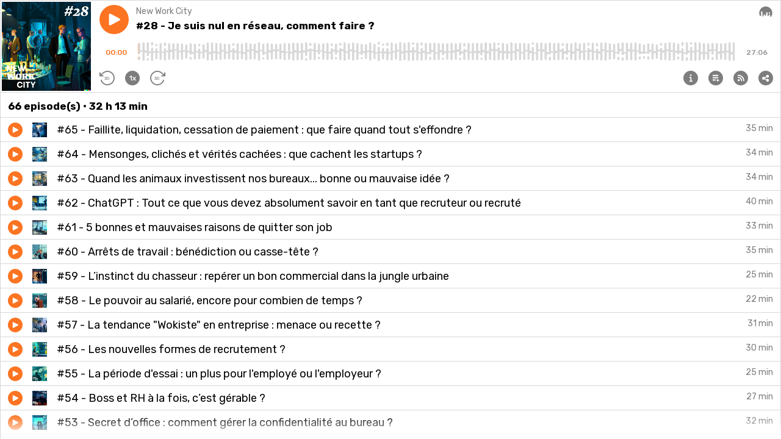

--- FILE ---
content_type: text/html; charset=utf-8
request_url: https://player.audiomeans.fr/player-v2/new-work-city-e55b9dd9/episodes/c2f019f3-172c-4879-bba6-69f5b7c1fd4f?mp=1&leadin=1&download=0&std=0&vert=0&playlist=1&color=fc7422&theme=light
body_size: 128939
content:
<!DOCTYPE html>
<html>
  <head>
    <meta charset="utf-8" />
    <title>New Work City</title>
    <meta name="description" content="Sur le papier, la vie de bureau est un long fleuve tranquille, le cadre est bien délimité, les frontières sont définies, et les règles, fixées.Mais dans la vraie vie, il n’en est rien. Le quotidien des entreprises n’est qu’une succession d’exceptions, et de cas particuliers que personne n’avait vu venir : ceux qui ne savent pas s’arrêter lors des pots au bureau, ceux qui ont du mal avec la notion de consentement, ceux qui ont un léger souci avec l’hygiène, ceux qui n’en foutent pas une mais qui savent y faire, ceux qui bossent beaucoup trop et que personne ne considère, ceux qui tirent la couverture, ceux dont les mains sont baladeuses, ceux qui abusent des émojis et envoient “à très bite” à un gros client.
Et ce sont souvent ces petits grains de sable dans les rouages, et leur gestion (bonne ou mauvaise), qui conditionnent notre niveau d’envie d’y retourner tous les matins. C’est dans ces interstices que se révèle la vraie nature des entreprises, des managers et des collaborateurs.
Il était donc temps d’en parler.
Dans New Work City, Julia Molkhou et ses invité-e-s explorent les sujets tabous de l’entreprise, les sujets qui fâchent et qu’on n’ose même pas évoquer à la machine à café.
L’objectif ? Vous aider à faire face à ces situations, sur le plan purement “légal”, mais aussi humain. Parce que le bureau, c’est aussi et surtout une aventure humaine.
Bonne écoute à tous !" />
    <meta property="og:title" content="New Work City" />
    <meta property="og:description" content="Sur le papier, la vie de bureau est un long fleuve tranquille, le cadre est bien délimité, les frontières sont définies, et les règles, fixées.Mais dans la vraie vie, il n’en est rien. Le quotidien des entreprises n’est qu’une succession d’exceptions, et de cas particuliers que personne n’avait vu venir : ceux qui ne savent pas s’arrêter lors des pots au bureau, ceux qui ont du mal avec la notion de consentement, ceux qui ont un léger souci avec l’hygiène, ceux qui n’en foutent pas une mais qui savent y faire, ceux qui bossent beaucoup trop et que personne ne considère, ceux qui tirent la couverture, ceux dont les mains sont baladeuses, ceux qui abusent des émojis et envoient “à très bite” à un gros client.
Et ce sont souvent ces petits grains de sable dans les rouages, et leur gestion (bonne ou mauvaise), qui conditionnent notre niveau d’envie d’y retourner tous les matins. C’est dans ces interstices que se révèle la vraie nature des entreprises, des managers et des collaborateurs.
Il était donc temps d’en parler.
Dans New Work City, Julia Molkhou et ses invité-e-s explorent les sujets tabous de l’entreprise, les sujets qui fâchent et qu’on n’ose même pas évoquer à la machine à café.
L’objectif ? Vous aider à faire face à ces situations, sur le plan purement “légal”, mais aussi humain. Parce que le bureau, c’est aussi et surtout une aventure humaine.
Bonne écoute à tous !" />
    <meta property="og:url" content="https://podcasts.audiomeans.fr/new-work-city-e55b9dd9" />
    <meta property="og:site_name" content="New Work City" />
    <meta property="og:image" content="https://static.audiomeans.fr/img/episode/44b1bc6f-b069-478a-8ff8-355965eb06bb_400x400.png" />
    <link rel="mask-icon" type="image/jpeg" href="https://s3-eu-west-1.amazonaws.com/audiomeansfiles/img/podcast/1bf2cfb3-21bb-4d25-91b3-e24aa65a29be.jpg" sizes="48x48"></link>
    <link rel="mask-icon" type="image/jpeg" href="https://s3-eu-west-1.amazonaws.com/audiomeansfiles/img/podcast/1bf2cfb3-21bb-4d25-91b3-e24aa65a29be.jpg" sizes="32x32"></link>
    <link rel="mask-icon" type="image/jpeg" href="https://s3-eu-west-1.amazonaws.com/audiomeansfiles/img/podcast/1bf2cfb3-21bb-4d25-91b3-e24aa65a29be.jpg" sizes="16x16"></link>
    <link rel="stylesheet" href="https://cdn.jsdelivr.net/npm/semantic-ui@2.4.2/dist/semantic.min.css" />

    <script src="https://unpkg.com/@popperjs/core@2"></script>
    <script src="https://unpkg.com/tippy.js@6"></script>

    <meta
      name="viewport"
      content="minimum-scale=1, initial-scale=1, width=device-width"
    />
    <meta name="robots" content="noindex" />

    <script>window.__INITIAL_DATA__ = {"episode":{"audio":{"size":"26055551","length":"1626","path":"https://audio.audiomeans.fr/file/HxCWoMTpKn/c2f019f3-172c-4879-bba6-69f5b7c1fd4f.mp3?_=1695282986","updatedAt":"2023-09-21T07:56:26.195Z"},"publicationDate":"17/07/2023","id":"c2f019f3-172c-4879-bba6-69f5b7c1fd4f","episodeType":"full","guid":"c2f019f3-172c-4879-bba6-69f5b7c1fd4f","title":"#28 - Je suis nul en réseau, comment faire ?","imageUrl":"https://s3-eu-west-1.amazonaws.com/audiomeansfiles/img/episode/44b1bc6f-b069-478a-8ff8-355965eb06bb.png","slug":"28-je-suis-nul-en-reseau-comment-faire-c2f019f3","duration":"27 min ","description":"<p>🥂&nbsp;“Et toi tu en es ou professionnellement maintenant ?” Si cette question vous hérisse, le nouvel épisode de New Work City est fait pour vous.</p>\n<p>Cette semaine Julia, <a href=\"https://www.linkedin.com/in/pierre-allain/\" target=\"_blank\">Pierre ALLAIN</a> et <a href=\"https://www.linkedin.com/in/elisabeth-peronnin-67b39814/?originalSubdomain=fr\" target=\"_blank\">Elisabeth Peronnin</a> se sont posés sur une question peu évoquée mais indispensable dans le monde du travail : “Je suis nul en réseau comment faire ?” Groupe de discussions, mondanité, échange informel et réseaux sociaux, nos experts vous livrent toutes les clefs de compréhension et d’application pour se faire une place dans les petits papiers de votre milieu professionnel.</p>\n<p>Alors prenez un café, posez-vous et écoutez le nouvel épisode de New Work City</p>\n<p><em>\"New Work City\" est un podcast du label Orso Media. Vous avez une question ? &nbsp;Vous souhaitez devenir partenaire ? Ecrivez-nous ici </em><a href=\"https://orsomedia.io/#contact\"><em>https://orsomedia.io/#contact</em></a> &nbsp;</p><p></p><p>Distribué par Audiomeans. Visitez <a target=\"_blank\" href=\"https://www.audiomeans.fr/politique-de-confidentialite\">audiomeans.fr/politique-de-confidentialite</a> pour plus d'informations.</p>","PodcastId":"e55b9dd9-f493-4b2c-8b24-7edb793d4135","season":1,"episode":28,"isJingle":false,"chapters":[],"adsSignature":{}},"session":"ba3c439d-ce1c-439b-8883-c1bd4d713985","json":{"version":2,"channels":1,"sample_rate":44100,"samples_per_pixel":44100,"bits":8,"length":1310,"data":[-29,34,-33,35,-35,34,-27,34,-30,32,-31,29,-32,32,-35,34,-29,35,-20,24,-36,37,-38,38,-38,37,-37,27,-39,37,-37,38,-36,37,-36,38,-35,35,-36,35,-38,37,-30,28,-38,36,-35,34,-36,33,-38,36,-35,36,-38,37,-34,37,-37,37,-35,38,-37,36,-34,37,-32,29,-36,37,-37,38,-38,38,-33,32,-36,34,-14,16,-17,18,-19,23,-36,30,-38,33,-30,36,-28,37,-36,37,-36,37,-37,32,-35,31,-30,31,-30,25,-29,37,-28,23,-37,32,-32,32,-30,29,-38,37,-27,37,-32,32,-34,37,-38,39,-38,35,-33,36,-23,24,-33,38,-24,22,-36,32,-34,31,-34,27,-38,28,-37,37,-40,37,-23,23,-33,37,-20,22,-37,32,-34,35,-23,28,-33,32,-35,35,-25,37,-31,30,-26,27,-38,32,-38,34,-32,28,-32,29,-33,25,-34,38,-36,32,-23,26,-31,32,-37,28,-36,31,-33,37,-28,29,-29,29,-28,25,-37,31,-35,27,-34,31,-32,28,-7,6,-26,24,-29,30,-32,31,-22,21,-34,38,-33,34,-31,39,-18,17,-38,31,-30,33,-38,39,-33,33,-22,17,-31,22,-30,25,-17,15,-34,38,-25,24,-37,38,-33,36,-37,38,-31,36,-30,35,-38,30,-28,30,-14,19,-39,38,-8,8,-34,38,-38,31,-29,38,-28,29,-38,37,-35,34,-25,32,-36,34,-37,38,-31,25,-4,5,-13,13,-31,29,-27,34,-36,38,-35,31,-33,36,-38,38,-38,37,-31,38,-30,31,-38,34,-38,32,-35,33,-38,31,-37,39,-35,34,-30,30,-37,37,-31,32,-37,32,-28,24,-38,32,-33,38,-38,35,-32,35,-37,31,-27,25,-30,33,-33,36,-32,31,-25,26,-33,27,-31,35,-35,24,-35,38,-33,27,-35,37,-21,21,-32,39,-32,31,-29,35,-31,30,-40,36,-28,24,-29,27,-23,25,-38,38,-24,26,-22,26,-21,16,-33,27,-36,33,-29,27,-32,31,-31,31,-29,26,-29,24,-39,38,-36,34,-22,21,-32,34,-32,32,-33,38,-38,36,-21,29,-37,34,-26,24,-29,27,-38,37,-36,34,-35,31,-38,37,-29,23,-39,32,-27,24,-25,25,-24,24,-32,23,-37,38,-31,34,-31,31,-29,30,-35,34,-35,33,-34,31,-31,37,-38,30,-35,38,-33,37,-26,30,-34,30,-31,29,-24,28,-33,34,-25,25,-26,35,-27,27,-37,38,-37,36,-30,29,-30,32,-24,25,-36,35,-38,39,-31,29,-25,25,-28,25,-33,35,-24,23,-36,38,-37,39,-38,35,-39,38,-32,38,-31,29,-34,33,-31,34,-32,35,-37,35,-28,33,-34,30,-29,35,-39,31,-29,31,-34,26,-25,26,-20,16,-32,26,-38,37,-27,31,-31,32,-22,25,-37,36,-38,38,-21,38,-37,34,-38,38,-39,38,-30,37,-28,24,-21,24,-30,31,-28,28,-27,24,-29,30,-27,30,-17,19,-28,31,-35,38,-30,34,-36,33,-29,28,-29,31,-28,32,-29,25,-22,22,-34,37,-30,29,-27,26,-24,25,-37,28,-33,38,-38,35,-34,28,-36,38,-29,30,-33,30,-34,29,-31,35,-26,29,-39,35,-37,33,-29,24,-31,33,-30,33,-37,33,-38,31,-33,34,-38,38,-25,23,-28,30,-36,36,-35,38,-32,29,-34,32,-38,34,-31,32,-29,30,-38,37,-38,36,-26,29,-26,29,-38,38,-38,37,-35,28,-38,34,-34,28,-35,32,-37,35,-34,30,-32,30,-30,29,-38,34,-32,36,-23,29,-36,38,-33,34,-34,30,-31,29,-36,37,-38,38,-38,38,-30,37,-37,29,-38,37,-38,32,-32,36,-39,36,-39,38,-31,31,-26,23,-31,32,-38,38,-23,34,-28,38,-28,36,-31,22,-38,34,-21,21,-38,31,-38,35,-36,39,-35,38,-30,33,-38,39,-36,37,-25,30,-21,19,-35,38,-26,31,-29,33,-21,25,-39,39,-26,27,-39,33,-32,30,-25,27,-28,29,-22,23,-38,36,-35,35,-38,30,-34,31,-37,33,-38,36,-33,26,-29,30,-28,36,-25,25,-40,39,-34,33,-35,37,-30,31,-24,30,-34,34,-38,35,-22,28,-26,38,-28,28,-39,34,-36,34,-21,22,-30,35,-31,33,-40,39,-26,28,-34,38,-28,30,-24,28,-24,26,-27,26,-37,33,-38,36,-34,36,-38,34,-39,35,-37,28,-34,35,-23,26,-38,38,-36,32,-33,38,-35,38,-37,37,-31,23,-34,34,-37,35,-40,33,-25,31,-26,28,-30,35,-28,31,-20,32,-27,31,-31,38,-38,37,-40,37,-39,39,-30,38,-39,32,-38,34,-39,35,-38,32,-30,30,-34,31,-36,29,-38,37,-25,22,-32,27,-36,31,-26,20,-36,35,-36,36,-39,35,-33,39,-37,31,-34,29,-38,31,-35,38,-20,18,-1,1,-38,38,-35,34,-30,36,-34,37,-13,12,-38,38,-28,33,-27,22,-23,23,-28,32,-39,38,-18,21,-38,38,-27,35,-31,32,-37,38,-34,38,-29,33,-35,38,-27,32,-38,38,-31,28,-35,29,-31,25,-36,37,-37,33,-30,35,-20,22,-10,9,-38,39,-39,39,-38,38,-38,34,-38,38,-37,38,-34,28,-43,40,-37,38,-32,36,-1,1,-28,31,-38,38,-36,38,-31,30,-33,35,-35,37,-33,35,-32,30,-37,38,-35,34,-27,37,-30,37,-31,33,-36,33,-34,36,-35,37,-30,26,-37,39,-38,32,-28,37,-34,36,-39,33,-29,32,-36,35,-35,28,-32,34,-38,38,-37,31,-20,27,-30,32,-27,27,-36,36,-21,23,-26,28,-38,35,-38,33,-39,39,-38,37,-38,38,-29,30,-38,36,-38,39,-38,33,-32,34,-31,38,-25,30,-38,30,-35,38,-37,34,-39,36,-37,37,-31,30,-23,23,-39,38,-39,39,-39,37,-36,32,-35,33,-25,27,-34,37,-38,36,-38,35,-37,39,-37,38,-33,29,-24,27,-35,39,-34,37,-36,38,-38,38,-36,37,-24,24,-32,38,-38,38,-26,26,-35,35,-32,35,-39,38,-39,34,-39,33,-38,39,-41,38,-33,39,-28,31,-39,34,-38,35,-35,38,-27,25,-35,34,-28,29,-32,37,-31,32,-37,38,-29,25,-30,24,-33,34,-37,39,-38,32,-33,32,-30,27,-24,24,-38,37,-37,29,-38,38,-29,34,-37,38,-31,33,-38,38,-36,37,-33,30,-27,35,-38,35,-36,33,-31,37,-28,25,-38,31,-36,29,-30,32,-38,28,-38,37,-33,34,-24,33,-38,38,-36,29,-28,24,-36,37,-30,30,-36,33,-38,30,-23,27,-32,38,-33,28,-31,26,-32,28,-25,24,-17,22,-39,38,-37,38,-35,33,-31,36,-28,20,-34,32,-36,37,-24,25,-33,38,-37,33,-33,33,-37,37,-21,16,-39,32,-38,38,-36,38,-29,31,-23,24,-30,30,-39,35,-33,33,-39,36,-38,33,-21,28,-31,31,-39,38,-38,35,-26,25,-38,39,-38,38,-38,39,-22,25,-28,27,-35,29,-38,38,-25,26,-33,33,-33,36,-31,32,-21,21,-37,37,-38,36,-33,35,-35,36,-38,38,-37,28,-39,38,-34,30,-29,32,-30,29,-37,35,-24,22,-30,29,-25,29,-32,38,-38,39,-35,32,-35,32,-23,27,-33,32,-37,38,-39,37,-36,31,-39,39,-31,35,-33,38,-37,30,-37,29,-38,28,-17,16,-38,39,-38,37,-38,31,-38,38,-29,22,-19,23,-26,19,-38,30,-37,38,-34,38,-35,35,-36,39,-35,28,-37,35,-35,37,-32,36,-36,33,-35,31,-33,29,-33,37,-27,24,-24,27,-37,38,-28,34,-28,34,-38,38,-38,38,-34,34,-36,38,-32,37,-39,38,-33,38,-32,28,-30,32,-38,29,-38,38,-38,36,-34,26,-38,35,-37,33,-37,34,-31,32,-27,29,-37,38,-23,21,-31,38,-36,30,-33,36,-38,36,-27,33,-25,30,-31,39,-33,33,-33,27,-22,32,-37,25,-26,22,-31,31,-38,37,-25,27,-22,27,-31,29,-36,38,-30,34,-39,37,-27,23,-39,35,-38,32,-38,38,-38,39,-39,38,-35,36,-34,40,-39,39,-36,38,-38,38,-38,28,-37,35,-39,30,-27,22,-11,15,-29,32,-33,35,-34,31,-38,39,-20,19,-36,39,-31,31,-32,39,-31,38,-35,36,-23,22,-25,29,-35,38,-37,38,-31,38,-28,29,-38,38,-29,34,-35,37,-34,34,-27,29,-29,32,-16,17,-29,31,-36,38,-36,31,-38,34,-35,35,-38,32,-35,31,-39,38,-35,29,-38,35,-38,31,-38,32,-38,37,-33,37,-23,24,-32,37,-30,31,-36,32,-34,38,-33,38,-33,33,-38,38,-32,32,-34,26,-31,38,-37,33,-35,38,-30,28,-36,37,-36,37,-37,38,-30,29,-20,24,-34,30,-29,28,-36,35,-39,36,-38,38,-40,38,-25,26,-37,38,-34,38,-31,35,-39,39,-38,38,-37,38,-19,18,-34,38,-34,33,-24,24,-38,30,-37,38,-24,23,-28,30,-28,36,-40,39,-38,38,-38,38,-28,30,-31,38,-35,28,-38,38,-38,38,-32,34,-23,19,-31,38,-38,38,-33,31,-37,33,-34,38,-38,40,-23,17,-22,25,-26,25,-39,39,-38,39,-39,39,-38,36,-20,33,-30,26,-28,35,-32,29,-30,27,-36,38,-32,31,-24,28,-37,38,-29,37,-24,23,-29,28,-37,38,-35,26,-38,35,-34,30,-28,37,-32,33,-38,38,-36,37,-34,38,-35,38,-28,37,-37,38,-32,32,-34,29,-29,24,-37,31,-38,34,-39,36,-24,30,-38,37,-28,28,-25,23,-36,34,-36,31,-34,34,-33,34,-30,31,-35,33,-33,33,-29,32,-37,36,-32,38,-32,38,-21,20,-38,38,-37,33,-38,30,-30,39,-38,37,-30,36,-31,35,-32,38,-35,33,-31,35,-33,36,-34,34,-37,38,-36,31,-28,33,-28,27,-27,30,-36,35,-38,25,-25,31,-38,40,-28,21,-38,39,-38,38,-27,34,-33,37,-27,29,-31,38,-36,38,-35,32,-38,33,-38,34,-38,39,-23,30,-38,38,-37,31,-38,32,-38,36,-37,38,-26,26,-38,36,-38,39,-25,21,-13,14,-26,25,-35,39,-30,35,-37,38,-38,33,-38,38,-38,37,-34,38,-33,34,-11,10,-39,37,-26,21,-17,20,-34,29,-34,36,-37,38,-38,35,-27,25,-38,38,-36,39,-36,31,-25,35,-38,39,-14,14,-38,39,-37,39,-33,36,-26,27,-26,21,-39,38,-39,37,-38,34,-38,38,-38,38,-37,38,-33,37,-38,38,-38,38,-33,37,-21,22,-36,34,-22,23,-38,37,-31,31,-32,35,-38,35,-26,31,-38,38,-33,34,-29,27,-37,36,-38,35,-37,38,-38,38,-39,38,-38,32,-29,38,-29,35,-32,33,-38,38,-18,25,-35,38,-39,39,-17,19,-34,37,-27,26,-38,38,-39,38,-35,33,-7,9,-32,38,-29,25,-26,35,-25,37,-23,24,-12,13,-17,16,-34,38,-38,29,-38,38,-29,37,-36,39,-38,38,-39,35,-26,31,-23,17,-8,6,-38,37,-38,35,-37,38,-38,33,-25,24,-17,17,-36,38,-29,31,-28,37,-17,22,-25,26,-17,22,-17,16,-40,38,-38,39,-39,38,-38,38,-16,21,-11,13,-38,39,-38,38,-24,23,-31,30,-40,39,-31,29,-30,33,-25,32,-39,37,-36,38,-26,21,-37,37,-18,23,-35,37,-38,38,-34,39,-38,38,-26,28,-30,37,-37,38,-38,39,-29,33,-38,32,-38,38,-38,38,-24,35,-37,38,-38,38,-34,29,-38,35,-37,38,-29,34,-39,35,-24,24,-38,38,-32,37,-30,36,-19,20,-24,26,-38,39,-25,26,-32,22,-35,39,-33,39,-29,30,-39,38,-35,34,-34,37,-30,32,-41,35,-38,39,-34,39,-34,38,-36,38,-37,34,-27,33,-38,38,-38,37,-38,39,-34,37,-40,38,-36,38,-32,20,-19,23,-37,39,-27,39,-39,37,-38,38,-38,39,-39,39,-37,35,-38,39,-39,38,-37,33,-38,39,-38,38,-34,39,-36,35,-30,37,-33,27,-30,39,-37,36,-39,34,-36,41,-33,28,-25,31,-32,39,-29,38,-36,35,-32,40,-35,35,-36,29,-34,38,-17,17,-30,28,-39,37,-39,39,-31,22,-32,36,-29,34,-31,31,-30,29,-34,35,-37,34,-30,31,-24,27,-38,38,-27,25,-38,35,-36,30,-38,25,-37,35,-27,29,-37,39,-32,31,-21,20,-36,40,-26,32,-39,33,-33,39,-32,28,-39,36,-26,26,-35,29,-31,27,-35,36,-28,23,-38,33,-38,38,-22,22,-5,6,-41,41,-35,36,-38,38,-37,40,-27,24,-37,35,-32,23,-30,38,-39,39,-38,38,-38,24,-26,21,-38,34,-38,38,-33,38,-27,19,-38,38,-38,38,-38,37,-38,34,-37,26,-38,39,-32,32,-30,30,-34,40,-37,38,-30,25,-39,38,-39,34,-38,37,-38,38,-33,29,-37,28,-21,23,-38,37,-35,38,-30,37,-29,35,-38,38,-23,19,-37,39,-38,37,-39,35,-39,26,-40,38,-35,39,-37,38,-38,38,-39,37,-37,30,-36,28,-25,22,-32,34,-38,40,-36,34,-38,31,-37,35,-37,33,-38,38,-37,38,-36,38,-26,29,-38,33,-37,33,-36,37,-35,36,-38,38,-38,37,-37,38,-38,31,-33,35,-38,38,-38,36,-30,32,-35,35,-8,12,-3,3,-1,1,0,0,0,0,0,0]},"color":{"main":"#fc7422","back":"#D8D8D8","border":"#d8d8d8","btn":"#7d7d7d","background":"#ffffff","title":"#000","seek":"#7d7d7d","desc":"#4a4a4a","scroll":"#4a4a4a4c","playlist":"#d8d8d8"},"totalTime":"32 h 13 min ","vert":"0","podcast":{"episodeType":"episodic","accountId":"4904d759-48f6-40c7-b730-c6e0d355474c","id":"e55b9dd9-f493-4b2c-8b24-7edb793d4135","name":"New Work City","slug":"new-work-city-e55b9dd9","link":"https://orsomedia.io/","description":"<p>Sur le papier, la vie de bureau est un long fleuve tranquille, le cadre est bien délimité, les frontières sont définies, et les règles, fixées.</p>\n<p>Mais dans la vraie vie, il n’en est rien. Le quotidien des entreprises n’est qu’une succession d’exceptions, et de cas particuliers que personne n’avait vu venir : ceux qui ne savent pas s’arrêter lors des pots au bureau, ceux qui ont du mal avec la notion de consentement, ceux qui ont un léger souci avec l’hygiène, ceux qui n’en foutent pas une mais qui savent y faire, ceux qui bossent beaucoup trop et que personne ne considère, ceux qui tirent la couverture, ceux dont les mains sont baladeuses, ceux qui abusent des émojis et envoient “à très bite” à un gros client.</p>\n<p>Et ce sont souvent ces petits grains de sable dans les rouages, et leur gestion (bonne ou mauvaise), qui conditionnent notre niveau d’envie d’y retourner tous les matins. C’est dans ces interstices que se révèle la vraie nature des entreprises, des managers et des collaborateurs.</p>\n<p>Il était donc temps d’en parler.</p>\n<p>Dans <em>New Work City</em>, Julia Molkhou et ses invité-e-s explorent les sujets tabous de l’entreprise, les sujets qui fâchent et qu’on n’ose même pas évoquer à la machine à café.</p>\n<p>L’objectif ? Vous aider à faire face à ces situations, sur le plan purement “légal”, mais aussi humain. Parce que le bureau, c’est aussi et surtout une aventure humaine.</p>\n<p>Bonne écoute à tous !</p>","hostedUrl":"https://feeds.audiomeans.fr/feed/e55b9dd9-f493-4b2c-8b24-7edb793d4135.xml","imageUrl":"https://s3-eu-west-1.amazonaws.com/audiomeansfiles/img/podcast/1bf2cfb3-21bb-4d25-91b3-e24aa65a29be.jpg","socialImageUrl":"","imageUrl400":"https://s3-eu-west-1.amazonaws.com/audiomeansfiles/img/podcast/1bf2cfb3-21bb-4d25-91b3-e24aa65a29be_400x400.jpg","language":"fr","prefix":null,"prefixEncoded":false,"testMode":false,"selectivePublication":false,"tags":"bureau,entreprise,ressources humaines,rh,drh,vie de bureau,carrière,management","unbranded":false,"isPremium":false,"preDescription":"","postDescription":"","metadata":{},"links":[{"id":4560,"link":"https://podcasts.apple.com/us/podcast/new-work-city/id1659692445","minified":"https://audmns.com/PxTljhq","position":0,"createdAt":"2022-12-14T15:26:24.553Z","updatedAt":"2022-12-14T15:26:45.070Z","podcastId":"e55b9dd9-f493-4b2c-8b24-7edb793d4135","appId":1,"Podcast":{"id":"e55b9dd9-f493-4b2c-8b24-7edb793d4135"},"PodcastLinkApp":{"id":1,"name":"Apple Podcasts","logo":"https://static.audiomeans.fr/podcasts/Apple-Podcasts.png","order":0,"saveCookie":true,"createdAt":"2020-02-25T07:38:20.101Z","updatedAt":"2020-02-25T07:38:20.101Z"}},{"id":4554,"link":"https://www.deezer.com/fr/show/5528467","minified":"https://audmns.com/GgGuNVT","position":2,"createdAt":"2022-12-13T17:59:11.082Z","updatedAt":"2022-12-14T15:26:47.203Z","podcastId":"e55b9dd9-f493-4b2c-8b24-7edb793d4135","appId":4,"Podcast":{"id":"e55b9dd9-f493-4b2c-8b24-7edb793d4135"},"PodcastLinkApp":{"id":4,"name":"Deezer","logo":"https://static.audiomeans.fr/podcasts/Deezer.png","order":1,"saveCookie":true,"createdAt":"2020-02-25T07:39:13.334Z","updatedAt":"2020-02-25T07:39:13.334Z"}},{"id":5274,"link":"https://podcasts.google.com/feed/aHR0cHM6Ly9mZWVkcy5hdWRpb21lYW5zLmZyL2ZlZWQvZTU1YjlkZDktZjQ5My00YjJjLThiMjQtN2VkYjc5M2Q0MTM1LnhtbA?hl=fr","minified":"https://audmns.com/aFCyWOF","position":3,"createdAt":"2023-04-03T22:51:41.802Z","updatedAt":"2023-04-03T22:51:41.802Z","podcastId":"e55b9dd9-f493-4b2c-8b24-7edb793d4135","appId":2,"Podcast":{"id":"e55b9dd9-f493-4b2c-8b24-7edb793d4135"},"PodcastLinkApp":{"id":2,"name":"Google Podcasts","logo":"https://static.audiomeans.fr/podcasts/Google-Podcasts.png","order":2,"saveCookie":true,"createdAt":"2020-02-25T07:38:35.705Z","updatedAt":"2020-02-25T07:38:35.705Z"}},{"id":4555,"link":"https://open.spotify.com/show/7cY7ojoWjoP0ezXodNes12","minified":"https://audmns.com/EnvHBJP","position":1,"createdAt":"2022-12-13T18:33:15.553Z","updatedAt":"2022-12-14T15:26:47.207Z","podcastId":"e55b9dd9-f493-4b2c-8b24-7edb793d4135","appId":3,"Podcast":{"id":"e55b9dd9-f493-4b2c-8b24-7edb793d4135"},"PodcastLinkApp":{"id":3,"name":"Spotify","logo":"https://static.audiomeans.fr/podcasts/Spotify.png","order":3,"saveCookie":true,"createdAt":"2020-02-25T07:39:13.309Z","updatedAt":"2020-02-25T07:39:13.309Z"}}],"categories":[{"id":2,"name":"Business"},{"id":12,"name":"Society & Culture"}],"Account":{"unbranded":false,"metadata":null},"AccountBrand":{"id":"f94cedc7-3e41-4dfb-87e6-ff28aa695e1d","name":"Orso Media"}},"podcasts":[],"mp":"1","leadin":"1","gemiusConfig":{},"uakey":"HxCWoMTpKn","i18n":{"fr":{"gdpr":"Distribué par Audiomeans. Visitez <a target=\"_blank\" href=\"https://www.audiomeans.fr/politique-de-confidentialite\">audiomeans.fr/politique-de-confidentialite</a> pour plus d'informations.","play_episode":"Lecture épisode","number_episodes":"épisode(s)","number_seasons":"saison(s)","actualized_version":"Version actualisée le {{date}} à {{time}}","informations":"Information","display_playlist":"Afficher la playlist","subscribe":"S'abonner","share":"Partager","download":"Télécharger","advertisement":"Publicité","rss":"Flux RSS","play":"Lecture","pause":"Pause","season":"Saison","unknown_season":"Saison inconnue","trailer":"Trailer","unavailable":"Episode non encore disponible","all_episodes_loaded":"Tous les épisodes ont été chargés","copy":"Code copié !","link-copy":"Lien copié !","episode-link":"Lien épisode"},"en":{"gdpr":"Distributed by Audiomeans. Visit <a target=\"_blank\" href=\"https://www.audiomeans.fr/politique-de-confidentialite\">audiomeans.fr/politique-de-confidentialite</a> for more information.","play_episode":"Play episode","number_episodes":"episode(s)","number_seasons":"season(s)","actualized_version":"Actualized version the {{date}} at {{time}}","informations":"Information","display_playlist":"Display playlist","subscribe":"Subscribe","share":"Share","download":"Download","advertisement":"Advertisement","rss":"RSS Feed","play":"Play","pause":"Pause","season":"Season","unknown_season":"Unknown season","trailer":"Trailer","unavailable":"Episode is currently unavailable","all_episodes_loaded":"All episodes loaded","copy":"Code copied!","link-copy":"Link copied!","episode-link":"Episode link"},"nl":{"play_episode":"Speel episode","number_episodes":"episode(s)","number_seasons":"seizoen(en)","actualized_version":"Gerealiseerde versie van {{datum}} om {{tijd}}","informations":"Informatie","display_playlist":"Weergave afspeellijst","subscribe":"Abonneer","share":"Deel","download":"Download","advertisement":"Reclame","rss":"RSS Feed","play":"Speel","pause":"Pauze","season":"Seizoen","unknown_season":"Onbekende reden","trailer":"Trailer","unavailable":"Aflevering is niet beschikbaar","all_episodes_loaded":"Alle afleveringen zijn geladen","copy":"Code gekopieerd","link-copy":"Link gekopieerd","episode-link":"Aflevering link"}}}</script>
    <script>window.__EPISODES__ = {"episodes":[{"audio":{"size":"34249037","length":"2138","path":"https://audio.audiomeans.fr/file/HxCWoMTpKn/d326999e-33d3-42dd-84e9-6052077741f4.mp3?_=1718974251","updatedAt":"2024-06-21T12:50:51.761Z"},"publicationDate":"24/06/2024","id":"d326999e-33d3-42dd-84e9-6052077741f4","episodeType":"full","guid":"d326999e-33d3-42dd-84e9-6052077741f4","title":"#65 - Faillite, liquidation, cessation de paiement : que faire quand tout s'effondre ?","imageUrl":"https://s3-eu-west-1.amazonaws.com/audiomeansfiles/img/episode/99b3b42d-9e80-497f-a06b-908c28423518.jpg","slug":"65-faillite-liquidation-cessation-de-paiement-que-faire-quand-tout-seffondre-d326999e","duration":"35 min ","description":"<p>\"Quand l'entreprise tombe, comment se relever ?\" Cette semaine dans New Work City, nous parlerons d'échec, de résilience et de rebond.</p>\n<p><a href=\"https://fr.linkedin.com/in/thierryvignal\" target=\"_blank\">Thierry Vignal</a>, le dirigeant de Masteos, est l'un des invités de Julia. Pour lui, la route n'a pas toujours été facile. Parti du RSA, il a atteint une fortune de 30 millions d'euros, puis... du jour au lendemain, il perd tout. Thierry nous partage les montagnes russes financières qu'il a vécues, les levées de fonds euphoriques et la chute libre en redressement judiciaire. Il révèle les leçons durement apprises : l'importance de lire attentivement les petits caractères des contrats, le danger de se précipiter dans des levées de fonds sans un plan solide, et l'indispensable filet de sécurité pour ne pas finir à terre.</p>\n<p>À ses côtés, <a href=\"https://fr.linkedin.com/in/elisabeth-peronnin-67b39814\" target=\"_blank\">Elisabeth Peronnin</a>, notre experte \"maison\" qui est à la fois PDG et DRH du Club Funding Group. Elle partage ses meilleurs conseils sur la gestion de crise et les tactiques de survie en milieu hostile.</p>\n<p>Ils discuteront du processus souvent méconnu de la liquidation. Comment garder la tête froide quand tout s'effondre autour de vous ? Mais au-delà de l'effondrement, c'est une histoire de renaissance. Comment rebondir après un échec monumental ? Cet épisode n'est pas seulement un avertissement pour les entrepreneurs les plus audacieux, mais une ode à la persévérance et à la capacité de se transformer personnellement.</p>\n<p>Préparez-vous à vivre une montagne d'émotions, à recevoir des conseils précieux et à découvrir des histoires de résilience qui pourraient bien vous inspirer à écrire votre propre comeback.</p><p></p><p>Distribué par Audiomeans. Visitez <a target=\"_blank\" href=\"https://www.audiomeans.fr/politique-de-confidentialite\">audiomeans.fr/politique-de-confidentialite</a> pour plus d'informations.</p>","PodcastId":"e55b9dd9-f493-4b2c-8b24-7edb793d4135","season":1,"episode":65,"isJingle":false,"chapters":[],"adsSignature":{}},{"audio":{"size":"33029475","length":"2062","path":"https://audio.audiomeans.fr/file/HxCWoMTpKn/587ded7e-e59c-4c9b-9225-249c02527308.mp3?_=1717768110","updatedAt":"2024-06-07T13:48:30.317Z"},"publicationDate":"10/06/2024","id":"587ded7e-e59c-4c9b-9225-249c02527308","episodeType":"full","guid":"587ded7e-e59c-4c9b-9225-249c02527308","title":"#64 - Mensonges, clichés et vérités cachées : que cachent les startups ?","imageUrl":"https://s3-eu-west-1.amazonaws.com/audiomeansfiles/img/episode/ac15c728-112e-4e4c-ae70-9942c807a07a.jpg","slug":"64-mensonges-cliches-et-verites-cachees-que-cachent-les-startups-587ded7e","duration":"34 min ","description":"<p>Cette semaine, on brise les mythes et on explore les réalités du monde des startups. Vous pensez connaître le quotidien de ces jeunes pousses à la mode ? Détrompez-vous !</p>\n<p>Pour en parler de manière sans filtre, Julia reçoit, d'un côté, <a href=\"https://fr.linkedin.com/in/rassam\" target=\"_blank\">Rassam Yaghmaei</a>, gourou des RH avec une carrière qui ferait pâlir d'envie n'importe quel pro du secteur. De l'autre, nous avons <a href=\"https://fr.linkedin.com/in/pierre-allain\" target=\"_blank\">Pierre ALLAIN</a> qu'on ne présente plus et qui, lui, aussi a beaucoup à dire sur le sujet.</p>\n<ul>\n  <li>Tables de ping-pong et baby-foot, clichés ou indispensables ?&nbsp;</li>\n  <li>Anglicismes, sont-ils juste un vernis ou une nécessité dans la communication d'aujourd'hui ?&nbsp;</li>\n  <li>Et cette fameuse promesse de diversité, réalité ou juste une belle façade ?&nbsp;</li>\n</ul>\n<p>On décortique tout, sans tabou.</p>\n<p>Et ce n'est pas tout ! Alors que le monde économique se serre la ceinture, les startups subissent une pression renouvelée pour prouver leur rentabilité plutôt que de simplement brûler du cash. Rassam et Pierre se penchent également sur ces enjeux, et discutent ouvertement des levées de fonds prudentes et de l'impact de ces réalités sur les pratiques de recrutement et de gestion.</p>\n<p>Malgré les critiques, nos invités reconnaissent aussi les contributions vitales des startups : innovations audacieuses, chamboulements des normes établies, et bien sûr, cette énergie jeune qui pousse tout le secteur vers l'avant. C'est un voyage au cœur de la startup-sphère, des révélations, mais surtout un regard critique et juste sur ce qui fait vraiment tourner ces entreprises d'aujourd'hui.</p>\n<p>🎙️ C'est parti pour un épisode de <em>New Work City</em> qui promet d'être aussi instructif qu'animé !</p><p></p><p>Distribué par Audiomeans. Visitez <a target=\"_blank\" href=\"https://www.audiomeans.fr/politique-de-confidentialite\">audiomeans.fr/politique-de-confidentialite</a> pour plus d'informations.</p>","PodcastId":"e55b9dd9-f493-4b2c-8b24-7edb793d4135","season":1,"episode":64,"isJingle":false,"chapters":[],"adsSignature":{}},{"audio":{"size":"33083035","length":"2065","path":"https://audio.audiomeans.fr/file/HxCWoMTpKn/07140e73-4172-486d-9d76-6fd45068cc3c.mp3?_=1716557502","updatedAt":"2024-05-24T13:31:42.491Z"},"publicationDate":"27/05/2024","id":"07140e73-4172-486d-9d76-6fd45068cc3c","episodeType":"full","guid":"07140e73-4172-486d-9d76-6fd45068cc3c","title":"#63 - Quand les animaux investissent nos bureaux... bonne ou mauvaise idée ?","imageUrl":"https://s3-eu-west-1.amazonaws.com/audiomeansfiles/img/episode/9723c081-a2dd-4f0d-951d-0da7a652fb67.jpg","slug":"63-quand-les-animaux-investissent-nos-bureaux-bonne-ou-mauvaise-idee-07140e73","duration":"34 min ","description":"<p>Vous avez déjà imaginé amener votre boule de poils au bureau ? &nbsp;Eh bien, accrochez votre laisse, car aujourd'hui, c'est la question poilue qu'on griffe dans cet épisode de <em>New Work City</em>.</p>\n<p>Pour débattre de ce sujet qui fait du bruit (et pas seulement des aboiements), nous avons trois invités de marque. <a href=\"https://fr.linkedin.com/in/sarah-orellana-rolo-2644a8237\" target=\"_blank\">Sarah Orellana Rolo</a>, co-pilote de l'agence de communication <a href=\"https://agencenest.com/\" target=\"_blank\">Nest</a> à Bordeaux, où les chats ronronnent sous les bureaux. <a href=\"https://fr.linkedin.com/in/thierryvignal\" target=\"_blank\">Thierry Vignal</a>, le maître de <a href=\"https://www.masteos.com/\" target=\"_blank\">Masteos</a>, qui a beaucoup à dire sur l'impact des animaux dans un environnement professionnel. Et enfin, <a href=\"https://fr.linkedin.com/in/claude-monnier-a3951062\" target=\"_blank\">Claude Monnier</a>, le sage de <a href=\"https://www.sonymusic.com/\" target=\"_blank\">Sony Musique</a>, qui a déjà écrit un livre sur la cohabitation animalière en entreprise.</p>\n<p>Selon une étude de l'université de Lincoln, amener son chien au travail boosterait la satisfaction des employés de 22%. Mais... et les collègues allergiques ? Ou ceux qui préfèrent les claviers sans poils ? On explore tous les angles : les câlins qui détendent, les jappements qui dérangent, et tout ce qu'il y a entre les deux.</p>\n<p>On discute des gros plus : moral boosté, stress réduit, et liens renforcés. Mais pas sans oublier les petits moins : allergies, phobies et distractions... Nos invités déballent leurs expériences, des règles d'or pour une harmonie parfaite jusqu'aux histoires où tout a dérapé.</p>\n<p>Installez-vous confortablement. Que vous soyez team pro-animaux ou plutôt du genre à garder vos distances, cet épisode vous donnera matière à réfléchir sur la place des animaux dans nos espaces de travail.&nbsp;</p><p></p><p>Distribué par Audiomeans. Visitez <a target=\"_blank\" href=\"https://www.audiomeans.fr/politique-de-confidentialite\">audiomeans.fr/politique-de-confidentialite</a> pour plus d'informations.</p>","PodcastId":"e55b9dd9-f493-4b2c-8b24-7edb793d4135","season":1,"episode":63,"isJingle":false,"chapters":[],"adsSignature":{}},{"audio":{"size":"38638665","length":"2412","path":"https://audio.audiomeans.fr/file/HxCWoMTpKn/08591f0d-278d-42b7-ab1b-802d673ec9d7.mp3?_=1715352699","updatedAt":"2024-05-10T14:51:39.020Z"},"publicationDate":"13/05/2024","id":"08591f0d-278d-42b7-ab1b-802d673ec9d7","episodeType":"full","guid":"08591f0d-278d-42b7-ab1b-802d673ec9d7","title":"#62 - ChatGPT : Tout ce que vous devez absolument savoir en tant que recruteur ou recruté","imageUrl":"https://s3-eu-west-1.amazonaws.com/audiomeansfiles/img/episode/bbadd802-ff64-41b7-9327-c919593a5903.jpg","slug":"62-chatgpt-tout-ce-que-vous-devez-absolument-savoir-en-tant-que-recruteur-ou-recrute-08591f0d","duration":"40 min ","description":"<p>Cette semaine dans <em>New Work City</em>, on met le focus sur l'IA, plus précisément sur ChatGPT, cet outil presque magique qui intrigue autant qu'il fait flipper.</p>\n<p>🎙️ A mon micro, <a href=\"https://fr.linkedin.com/in/bricetrophardy\" target=\"_blank\">Brice Trophardy</a>, un ancien recruteur basé à Barcelone, reconverti en formateur spécialisé dans l'utilisation de ChatGPT. Après une décennie dans le recrutement et une reconversion post-Covid, il a pivoté vers la création de contenu grâce à la star des outils IA. Aujourd'hui, il aide les pros du recrutement à tirer le meilleur parti de ChatGPT.</p>\n<p>A ses côtés, on retrouve <a href=\"https://fr.linkedin.com/in/pierre-allain\" target=\"_blank\">Pierre ALLAIN</a>, notre expert \"maison\", pour contrebalancer avec les usages pratiques et surtout éthiques de ChatGPT dans le monde des RH. Comment cet outil peut-il transformer le processus de recrutement, de la rédaction des annonces d'emploi à la préparation des candidats pour les entretiens ? Ils décortiquent tout, mais soulignent également l'importance de la formation pour comprendre les capacités et les limites de l'IA.</p>\n<p>Alors, café en main, casque sur les oreilles, et préparez-vous à découvrir comment l'IA impacte l'avenir du travail ! 🚀🎧</p><p></p><p>Distribué par Audiomeans. Visitez <a target=\"_blank\" href=\"https://www.audiomeans.fr/politique-de-confidentialite\">audiomeans.fr/politique-de-confidentialite</a> pour plus d'informations.</p>","PodcastId":"e55b9dd9-f493-4b2c-8b24-7edb793d4135","season":1,"episode":62,"isJingle":false,"chapters":[],"adsSignature":{}},{"audio":{"size":"32127028","length":"2005","path":"https://audio.audiomeans.fr/file/HxCWoMTpKn/3d00db79-1387-4be6-8294-9e57f1203502.mp3?_=1714132036","updatedAt":"2024-04-26T11:47:16.208Z"},"publicationDate":"29/04/2024","id":"3d00db79-1387-4be6-8294-9e57f1203502","episodeType":"full","guid":"3d00db79-1387-4be6-8294-9e57f1203502","title":"#61 - 5 bonnes et mauvaises raisons de quitter son job","imageUrl":"https://s3-eu-west-1.amazonaws.com/audiomeansfiles/img/episode/2508dbe8-d438-462c-bc3a-29593e384476.jpg","slug":"61-5-bonnes-et-mauvaises-raisons-de-quitter-son-job-3d00db79","duration":"33 min ","description":"<p>Vous avez déjà eu cette envie soudaine de tout plaquer, de dire adieu au boulot monotone pour explorer de nouveaux horizons ? Si oui, alors cet épisode de New Work City est fait pour vous.</p>\n<ul>\n  <li>Notre invitée, <a href=\"https://fr.linkedin.com/in/olivia-cohen-40246914\" target=\"_blank\">Olivia Cohen</a>, de <a href=\"https://www.robertwalters.fr/\" target=\"_blank\">Robert Walters</a>, est l'as des chasseurs de têtes. Elle ne se contente pas de trouver les meilleurs talents pour des postes, elle les accompagne dans des transitions majeures de leur vie professionnelle. Et quand on dit majeures, on parle de ces moments où le moindre changement peut chambouler votre quotidien, votre équilibre de vie, et même votre projet de vie.</li>\n  <li>À ses côtés, <a href=\"https://fr.linkedin.com/in/pierre-allain\" target=\"_blank\">Pierre ALLAIN</a>, le chef de l'acquisition de talents chez <a href=\"https://hublo.com/\" target=\"_blank\">Hublo</a>, nous rejoint pour partager ses astuces de pro. Il sait ce que ça fait de prendre un nouveau départ, de sauter dans l'inconnu et d'oser le changement.</li>\n</ul>\n<p>On parle de quoi dans cet épisode ? Du pourquoi, du comment, et des subtilités d'un changement de job. Est-ce la quête du Graal de l'équilibre entre travail et vie personnelle qui motive ce changement ? Ou bien le ras-le-bol du boulot répétitif ? Olivia et Pierre décortiquent toutes ces raisons et nous expliquent comment bien préparer cette transition.</p>\n<p>Ils partagent aussi des tendances actuelles du marché du travail, avec des conseils pour ceux qui envisagent de négocier un changement de job. Formation continue, développement de réseau professionnel, et bien sûr, ne jamais avoir peur de prendre des risques. Mais attention, le changement n'est pas sans dangers. Échec possible ? Oui. Mais ce n'est pas la fin du monde, juste un détour sur le chemin de l'épanouissement professionnel.</p>\n<p>Si vous avez déjà rêvé de faire vos valises pour un nouveau job, ou si vous êtes en pleine réflexion sur votre prochaine étape de carrière, cet épisode est le coup de pouce dont vous avez besoin.&nbsp;</p>\n<p>Bonne écoute 🎧</p>\n<p><em>\"New Work City\" est un podcast du label Orso Media. Vous avez une question ? &nbsp;Vous souhaitez devenir partenaire ? Ecrivez-nous ici </em><a href=\"https://orsomedia.io/#contact\"><em>https://orsomedia.io/#contact</em></a> &nbsp;</p><p></p><p>Distribué par Audiomeans. Visitez <a target=\"_blank\" href=\"https://www.audiomeans.fr/politique-de-confidentialite\">audiomeans.fr/politique-de-confidentialite</a> pour plus d'informations.</p>","PodcastId":"e55b9dd9-f493-4b2c-8b24-7edb793d4135","season":1,"episode":61,"isJingle":false,"chapters":[],"adsSignature":{}},{"audio":{"size":"34471213","length":"2152","path":"https://audio.audiomeans.fr/file/HxCWoMTpKn/9d6a8339-06ed-477f-a25f-277fc2ca9837.mp3?_=1712934202","updatedAt":"2024-04-12T15:03:22.683Z"},"publicationDate":"15/04/2024","id":"9d6a8339-06ed-477f-a25f-277fc2ca9837","episodeType":"full","guid":"9d6a8339-06ed-477f-a25f-277fc2ca9837","title":"#60 - Arrêts de travail : bénédiction ou casse-tête ?","imageUrl":"https://s3-eu-west-1.amazonaws.com/audiomeansfiles/img/episode/93ebf82e-35be-45db-865c-dbd528dfdf61.jpg","slug":"60-arrets-de-travail-benediction-ou-casse-tete-9d6a8339","duration":"35 min ","description":"<p>Vous êtes déjà tombé malade juste avant une deadline cruciale ? Ou avez-vous dû gérer l'absence imprévue d'un collègue clé ? Eh bien, préparez-vous, car c'est le débat que nous déroulons aujourd'hui dans l'arène de New Work City.</p>\n<p>Pour ce faire, deux invités de taille vont nous aider à démêler les fils de cette complexe tapisserie. D'un côté, <a href=\"https://fr.linkedin.com/in/elisabeth-peronnin-67b39814\" target=\"_blank\">Elisabeth Peronnin</a>, une légende parmi les DRH, connue pour son humanité et sa gestion impeccable des ressources humaines. De l'autre, <a href=\"https://www.doctolib.fr/medecin-generaliste/paris/sebastien-barbaroux\" target=\"_blank\">Dr. Sébastien Barbaroux</a>, docteur généraliste, celui que l’on voudrait tous avoir en cas de coup dur, reconnu pour son approche à la fois professionnelle et profondément humaine.</p>\n<p>Les arrêts de travail : comment sont-ils attribués ? Quelles lois les régissent ? Comment employeurs et médecins jonglent-ils avec leurs implications ? Est-ce un obstacle insurmontable ou un pilier de la santé au travail ?</p>\n<p>Les invités partagent leurs expériences, mais ils ouvrent aussi la porte à des discussions sur les abus, la gestion des arrêts de longue durée et les stratégies pour un retour au travail aussi sain que productif.</p>\n<p>Allez, c'est parti !</p>\n<p><em>\"New Work City\" est un podcast du label Orso Media. Vous avez une question ? &nbsp;Vous souhaitez devenir partenaire ? Ecrivez-nous ici </em><a href=\"https://orsomedia.io/#contact\"><em>https://orsomedia.io/#contact</em></a> &nbsp;</p><p></p><p>Distribué par Audiomeans. Visitez <a target=\"_blank\" href=\"https://www.audiomeans.fr/politique-de-confidentialite\">audiomeans.fr/politique-de-confidentialite</a> pour plus d'informations.</p>","PodcastId":"e55b9dd9-f493-4b2c-8b24-7edb793d4135","season":1,"episode":60,"isJingle":false,"chapters":[{"start":0,"title":"Intro"}],"adsSignature":{}},{"audio":{"size":"24141481","length":"1507","path":"https://audio.audiomeans.fr/file/HxCWoMTpKn/64ffd545-a9f3-4919-8fc2-2102efa7dca0.mp3?_=1711729843","updatedAt":"2024-03-29T16:30:43.672Z"},"publicationDate":"01/04/2024","id":"64ffd545-a9f3-4919-8fc2-2102efa7dca0","episodeType":"full","guid":"64ffd545-a9f3-4919-8fc2-2102efa7dca0","title":"#59 - L’instinct du chasseur : repérer un bon commercial dans la jungle urbaine","imageUrl":"https://s3-eu-west-1.amazonaws.com/audiomeansfiles/img/episode/ed174ad2-f07b-4c3f-a88b-e849fbce6b78.jpg","slug":"59-linstinct-du-chasseur-reperer-un-bon-commercial-dans-la-jungle-urbaine-64ffd545","duration":"25 min ","description":"<p>Vous êtes plutôt du genre à traquer le gros gibier ou à faire grandir tranquillement votre troupeau ?</p>\n<p>🎙️ Entrez dans l'arène avec nos gladiateurs du jour : <a href=\"https://fr.linkedin.com/in/pierre-allain\" target=\"_blank\">Pierre ALLAIN</a>, le Léonard de Vinci de la chasse commerciale, armé d'un flair légendaire pour débusquer les talents cachés. Et dans le coin opposé, nous avons <a href=\"https://www.linkedin.com/in/laura-afonso-017a89114/\" target=\"_blank\">Laura Afonso</a>, la reine de l'élevage commercial, une SDR transformée team lead qui connaît la prospection comme sa poche. Recrutée par Pierre, elle est la preuve vivante que les grands chasseurs font aussi de grands mentors.</p>\n<p>Préparez-vous à décortiquer les stratégies de recrutement commercial. On distingue les chasseurs, ces virtuoses de l'acquisition de nouveaux comptes, des éleveurs, maîtres de l'art délicat de la fidélisation. Comment garder votre équipe de vente affamée et motivée ? La réponse pourrait bien résider dans la gamification de la prospection.</p>\n<p>Pierre et Laura déballent leur boîte à outils : empathie, résilience, et intelligence relationnelle sont au menu. Mais attention, le succès ne s'arrête pas là. Ils nous révèlent le secret d'une structure de rémunération qui ne laisse personne indifférent. Car pour chasser ou élever, il faut savoir motiver sa troupe.</p>\n<p>Que vous soyez à la tête d'une armée de vendeurs ou en pleine réflexion sur votre prochaine stratégie de recrutement, cet épisode est votre grimoire secret... Allez, bonne écoute 🎧</p>\n<p><em>\"New Work City\" est un podcast du label Orso Media. Vous avez une question ? &nbsp;Vous souhaitez devenir partenaire ? Ecrivez-nous ici </em><a href=\"https://orsomedia.io/#contact\"><em>https://orsomedia.io/#contact</em></a> &nbsp;</p><p></p><p>Distribué par Audiomeans. Visitez <a target=\"_blank\" href=\"https://www.audiomeans.fr/politique-de-confidentialite\">audiomeans.fr/politique-de-confidentialite</a> pour plus d'informations.</p>","PodcastId":"e55b9dd9-f493-4b2c-8b24-7edb793d4135","season":1,"episode":59,"isJingle":false,"chapters":[],"adsSignature":{}},{"audio":{"size":"21691052","length":"1354","path":"https://audio.audiomeans.fr/file/HxCWoMTpKn/dc25cb6c-c6c5-4105-8403-81f2fecd4df0.mp3?_=1710787424","updatedAt":"2024-03-18T18:43:44.699Z"},"publicationDate":"18/03/2024","id":"dc25cb6c-c6c5-4105-8403-81f2fecd4df0","episodeType":"full","guid":"dc25cb6c-c6c5-4105-8403-81f2fecd4df0","title":"#58 - Le pouvoir au salarié, encore pour combien de temps ?","imageUrl":"https://s3-eu-west-1.amazonaws.com/audiomeansfiles/img/episode/dab17db4-0eb5-44dc-b576-b641a58fc8a3.jpg","slug":"58-le-pouvoir-au-salarie-encore-pour-combien-de-temps-dc25cb6c","duration":"22 min ","description":"<p>À qui le pouvoir ?</p>\n<p>Vous avez déjà eu l'impression de jouer à un jeu de bras de fer avec votre boss ? Ou peut-être que vous êtes du côté de ceux qui doivent jongler avec les attentes grandissantes des employés ? Allez, plongeons ensemble dans les eaux agitées des dynamiques de pouvoir au travail.</p>\n<p>Nos invités stars, <a href=\"https://fr.linkedin.com/in/juliette-delas-aa48a1129\">Juliette Delas</a> de <a href=\"https://fr.50intech.com/\">50inTech</a> et <a href=\"https://fr.linkedin.com/in/pierre-allain\">Pierre Allain</a> de <a href=\"https://hublo.com/\">Hublo</a>, sont dans le ring pour décortiquer avec nous ces tensions. Juliette, notre maestro de la vente et du community management, a vu de ses propres yeux comment les tables peuvent tourner. Pierre Allain, l'œil de lynx du recrutement, observe le marché du travail avec acuité, et capte les moindres frémissements des candidats.</p>\n<p>La balance du pouvoir est-elle en train de pencher ? Avec un marché du travail en pleine ébullition, les règles du jeu semblent changer. Flexibilité, équilibre entre vie pro et perso, respect de l'individu... Les employeurs n'ont plus le choix : il faut s'adapter ou risquer de perdre les meilleurs éléments.</p>\n<p>Nos invités partagent leurs visions sur l'après Covid-19, l'ascension irrésistible de la RSE, et cette nouvelle race de salariés, à la fois experts et indépendants, qui redéfinit les termes de l'engagement au travail. Comment les entreprises peuvent-elles se développer entre ces attentes modernes et la nécessité de garder un cap professionnel solide ?</p>\n<p>Prêts pour le décollage ? 🎧</p>\n<p><em>\"New Work City\" est un podcast du label Orso Media. Vous avez une question ? &nbsp;Vous souhaitez devenir partenaire ? Ecrivez-nous ici </em><a href=\"https://orsomedia.io/#contact\"><em>https://orsomedia.io/#contact</em></a>&nbsp;</p><p></p><p>Distribué par Audiomeans. Visitez <a target=\"_blank\" href=\"https://www.audiomeans.fr/politique-de-confidentialite\">audiomeans.fr/politique-de-confidentialite</a> pour plus d'informations.</p>","PodcastId":"e55b9dd9-f493-4b2c-8b24-7edb793d4135","season":1,"episode":58,"isJingle":false,"chapters":[],"adsSignature":{}},{"audio":{"size":"30109639","length":"1879","path":"https://audio.audiomeans.fr/file/HxCWoMTpKn/a95783c3-f6ff-4b09-9608-0c7cf805929c.mp3?_=1709316323","updatedAt":"2024-03-01T18:05:23.581Z"},"publicationDate":"04/03/2024","id":"a95783c3-f6ff-4b09-9608-0c7cf805929c","episodeType":"full","guid":"a95783c3-f6ff-4b09-9608-0c7cf805929c","title":"#57 - La tendance \"Wokiste\" en entreprise : menace ou recette ?","imageUrl":"https://s3-eu-west-1.amazonaws.com/audiomeansfiles/img/episode/fa66ba47-e955-405f-a636-9cb6d8b9ecae.jpg","slug":"57-la-tendance-wokiste-en-entreprise-menace-ou-recette-a95783c3","duration":"31 min ","description":"<p>La question qui fâche : le wokisme, c'est le vent du changement ou une tempête dans un verre d'eau ?</p>\n<p>Au casting, <a href=\"https://fr.linkedin.com/in/juliette-delas-aa48a1129\" target=\"_blank\">Juliette Delas</a>, la warrior de l'égalité des genres chez <a href=\"https://fr.50intech.com/\" target=\"_blank\">50inTech</a>, qui vient nous éclairer sur comment le wokisme influence (ou pas) le paysage tech au féminin. Et pour pimenter le débat, <a href=\"https://fr.wikipedia.org/wiki/Xavier_Couture\" target=\"_blank\">Xavier Couture</a>, l'homme qui a vu l'audiovisuel français sous toutes ses coutures, vient poser son regard critique sur cette vague venue tout droit des US.</p>\n<p>On part à la chasse aux idées reçues, en quête de ce fameux wokisme.</p>\n<p>C'est quoi exactement ? Un superhéros de la justice sociale ou un vilain de la pensée unique ? On explore le bon, le moins bon, et l'ultra compliqué.&nbsp;</p>\n<p>Avantages en vue : inclusivité, diversité, lutte contre les discriminations. Mais attention aux dérapages : extrémisme, censure, et quand la bien-pensance tourne à l'orage.</p>\n<p>Des polémiques sur la réécriture de l'histoire aux tensions dans les team buildings, on dissèque les impacts sur le terrain : recrutement, ambiance de travail, et ces petites phrases qui ne passent plus à la machine à café.</p>\n<p>Préparez-vous à un épisode sans langue de bois, où on balance le pour et le contre avec nos invités au franc-parler.</p>\n<p>Alors, que vous soyez woke, anti-woke, ou juste curieux de comprendre ce qui secoue les open spaces, branchez vos écouteurs et installez-vous confortablement.</p>\n<p><em>\"New Work City\" est un podcast du label Orso Media. Vous avez une question ? &nbsp;Vous souhaitez devenir partenaire ? Ecrivez-nous ici </em><a href=\"https://orsomedia.io/#contact\"><em>https://orsomedia.io/#contact</em></a> &nbsp;</p><p></p><p>Distribué par Audiomeans. Visitez <a target=\"_blank\" href=\"https://www.audiomeans.fr/politique-de-confidentialite\">audiomeans.fr/politique-de-confidentialite</a> pour plus d'informations.</p>","PodcastId":"e55b9dd9-f493-4b2c-8b24-7edb793d4135","season":1,"episode":57,"isJingle":false,"chapters":[],"adsSignature":{}},{"audio":{"size":"29172450","length":"1821","path":"https://audio.audiomeans.fr/file/HxCWoMTpKn/984c7f5d-cbde-4905-9f6b-ef622bfbc337.mp3?_=1708093808","updatedAt":"2024-02-16T14:30:08.120Z"},"publicationDate":"19/02/2024","id":"984c7f5d-cbde-4905-9f6b-ef622bfbc337","episodeType":"full","guid":"984c7f5d-cbde-4905-9f6b-ef622bfbc337","title":"#56 - Les nouvelles formes de recrutement ?","imageUrl":"https://s3-eu-west-1.amazonaws.com/audiomeansfiles/img/episode/d8321765-2036-4e50-811e-02c6b9789563.jpg","slug":"56-les-nouvelles-formes-de-recrutement-984c7f5d","duration":"30 min ","description":"<p>IA : Amie ou ennemie de votre carrière ?</p>\n<p>Avez-vous déjà flippé à l'idée qu'un algorithme puisse décider de votre prochain job ? Ou alors si vous travaillez dans le secteur du recrutement, peut-être jubilez-vous à l'idée que la tech puisse vous épargner de lire une énième lettre de motivation qui ressemble à toutes les autres ?&nbsp;</p>\n<p>Nos vétérans du micro, &nbsp;<a href=\"https://fr.linkedin.com/in/marion-stumm-b0481a91\">Marion Stumm</a>, &nbsp;<a href=\"https://fr.linkedin.com/in/elisabeth-peronnin-67b39814\">Elisabeth Peronnin</a> et &nbsp;<a href=\"https://fr.linkedin.com/in/pierre-allain\">Pierre ALLAIN</a>, sont de retour. Plus que de simples invités, ils sont toujours prêts à défricher les jungles les plus obscures du monde professionnel avec leur machette d'expertise.&nbsp;</p>\n<p>On se lance dans l'aventure du recrutement 2.0, où les CV et les lettres de motivation se transforment sous l'effet de l'IA. Est-ce la fin du recrutement à papa et maman, ou juste une évolution naturelle ? Nos experts débattent du bien-fondé de ces méthodes, entre tradition et innovation, et de l'impact de l'intelligence artificielle sur la façon dont on embauche (ou se fait embaucher).</p>\n<p>Ils nous parlent aussi de personnalisation à l'ère du numérique. Fini le temps où un sourire et une poignée de main suffisaient ? Peut-être pas, mais l'IA s'invite désormais dans la danse, filtrant les candidats avec une précision de laser. Et que dire du RGPD ? Ce bouclier protecteur des données personnelles joue un rôle crucial dans ce nouveau monde où votre CV pourrait bien se balader dans le cloud.</p>\n<p>Accrochez-vous pour des histoires à peine croyables mais vraies : de l'IA qui détecte le candidat parfait parmi des milliers de profils, aux sessions de recrutement où l'on juge vos compétences en direct, façon escape game professionnel.</p>\n<p>🎧 Alors, que vous soyez un pro de la tech, un nostalgique du CV en papier, ou juste curieux de savoir si un robot pourrait être votre prochain boss, cet épisode est pour vous. Préparez votre boisson préférée, trouvez votre spot cosy et plongez avec nous dans le futur du recrutement. Spoiler : il est déjà là ! 🚀&nbsp;</p>\n<p><em>\"New Work City\" est un podcast du label Orso Media. Vous avez une question ? &nbsp;Vous souhaitez devenir partenaire ? Ecrivez-nous ici </em><a href=\"https://orsomedia.io/#contact\"><em>https://orsomedia.io/#contact</em></a> &nbsp;</p><p></p><p>Distribué par Audiomeans. Visitez <a target=\"_blank\" href=\"https://www.audiomeans.fr/politique-de-confidentialite\">audiomeans.fr/politique-de-confidentialite</a> pour plus d'informations.</p>","PodcastId":"e55b9dd9-f493-4b2c-8b24-7edb793d4135","season":1,"episode":56,"isJingle":false,"chapters":[],"adsSignature":{}},{"audio":{"size":"24804174","length":"1548","path":"https://audio.audiomeans.fr/file/HxCWoMTpKn/d0a401ba-2e5a-48be-8cd6-2adde63afb95.mp3?_=1706894475","updatedAt":"2024-02-02T17:21:15.040Z"},"publicationDate":"05/02/2024","id":"d0a401ba-2e5a-48be-8cd6-2adde63afb95","episodeType":"full","guid":"d0a401ba-2e5a-48be-8cd6-2adde63afb95","title":"#55 - La période d'essai : un plus pour l'employé ou l'employeur ? ","imageUrl":"https://s3-eu-west-1.amazonaws.com/audiomeansfiles/img/episode/785c73ec-914c-45b3-bc9b-4581f92ddb33.jpg","slug":"55-la-periode-dessai-un-plus-pour-lemploye-ou-lemployeur-d0a401ba","duration":"25 min ","description":"<p>Vous avez déjà flippé à l'idée de ne pas être à la hauteur pendant la période d'essai ? Ou alors, vous êtes de ceux qui scrutent chaque nouveau venu, prêt à parier sur leur avenir dans la boîte ? On décortique ensemble cette tradition du monde du travail qui ne laisse personne indifférent.</p>\n<p>🎙️ Au micro, <a href=\"https://fr.linkedin.com/in/pierre-allain\" target=\"_blank\">Pierre ALLAIN</a>, le Sherlock Holmes du recrutement, <a href=\"https://fr.linkedin.com/in/elisabeth-peronnin-67b39814\" target=\"_blank\">Elisabeth Peronnin</a>, notre DRH avec plus d'une histoire croustillante sous le coude, et <a href=\"https://fr.linkedin.com/in/marion-stumm-b0481a91\" target=\"_blank\">Marion Stumm</a>, la gardienne du temple juridique. Ils vont nous éclairer sur ce rite de passage à l'embauche, entre opportunité de briller et épée de Damoclès.</p>\n<p>Mais alors la période d'essai, c'est quoi au juste ? Une sécurité pour l'employeur ou un test de survie pour l'employé ? Nos invités sortent les dossiers : les bons, les mauvais, et les carrément improbables. On explore les hauts et les bas, les succès éclatants et les échecs retentissants.</p>\n<p>Est-ce vraiment indispensable ? On se pose la question taboue : peut-on envisager une expérience professionnelle sans période d'essai ?&nbsp;</p>\n<p>Alors, que vous soyez en plein dedans, à l'horizon de votre prochaine embauche, ou juste curieux de savoir si c'est vraiment la jungle là-dedans, cet épisode est votre sésame pour comprendre les dessous de la période d'essai.</p>\n<p>Préparez votre meilleur café, installez-vous confortablement, et bienvenue dans ce nouvel épisode de New Work City. 🎧</p>\n<p><em>\"New Work City\" est un podcast du label Orso Media. Vous avez une question ? &nbsp;Vous souhaitez devenir partenaire ? Ecrivez-nous ici </em><a href=\"https://orsomedia.io/#contact\"><em>https://orsomedia.io/#contact</em></a> &nbsp;</p><p></p><p>Distribué par Audiomeans. Visitez <a target=\"_blank\" href=\"https://www.audiomeans.fr/politique-de-confidentialite\">audiomeans.fr/politique-de-confidentialite</a> pour plus d'informations.</p>","PodcastId":"e55b9dd9-f493-4b2c-8b24-7edb793d4135","season":1,"episode":55,"isJingle":false,"chapters":[],"adsSignature":{}},{"audio":{"size":"26902352","length":"1679","path":"https://audio.audiomeans.fr/file/HxCWoMTpKn/bbdaf402-4956-4eac-8a1a-5fc61b73b393.mp3?_=1705851910","updatedAt":"2024-01-21T15:45:10.907Z"},"publicationDate":"22/01/2024","id":"bbdaf402-4956-4eac-8a1a-5fc61b73b393","episodeType":"full","guid":"bbdaf402-4956-4eac-8a1a-5fc61b73b393","title":"#54 - Boss et RH à la fois, c’est gérable ?","imageUrl":"https://s3-eu-west-1.amazonaws.com/audiomeansfiles/img/episode/01846848-3801-4d8f-94b1-301ec82ead1f.jpg","slug":"54-boss-et-rh-a-la-fois-cest-gerable-bbdaf402","duration":"27 min ","description":"<p>Êtes-vous CEO, DRH ou alors les deux ?</p>\n<p>Rencontrez <a href=\"https://fr.linkedin.com/in/elisabeth-peronnin-67b39814\" target=\"_blank\">Elisabeth Peronnin</a>, la wonder woman de <a href=\"https://www.google.com/aclk?sa=l&amp;ai=DChcSEwiSsbK96O6DAxUqklAGHVqpArgYABAAGgJkZw&amp;ase=2&amp;gclid=Cj0KCQiAnrOtBhDIARIsAFsSe52M2cMmz-jXiX4FH30xNTQuRny_8TGjXGPtYZScM7l6MqlMmDCi-VYaAumREALw_wcB&amp;ei=4DqtZbLWONiFhbIP0e--yAg&amp;sig=AOD64_2_QQH51MLyS5erm0GK1oxDpznAtw&amp;q&amp;sqi=2&amp;nis=4&amp;adurl&amp;ved=2ahUKEwiyxqq96O6DAxXYQkEAHdG3D4kQ0Qx6BAgKEAE\" target=\"_blank\">ClubFunding Group</a>, qui maîtrise l'art d'être CEO et DRH en même temps. À ses côtés, <a href=\"https://fr.linkedin.com/in/christoferciminelli\" target=\"_blank\">Christofer Ciminelli</a> d'<a href=\"https://orsomedia.io/\" target=\"_blank\">Orso Media</a>, un autre virtuose du double rôle. Ces deux-là ne connaissent pas le mot <em>impossible</em>.&nbsp;</p>\n<p>Être à la tête de l'entreprise et en même temps, gérer les joies (et les peines) des ressources humaines, comment ça se passe ?</p>\n<p>Est-ce une mission super-héroïque ou une recette pour un désastre ? On explore le yin et le yang de cette double vie professionnelle. Avantages, inconvénients, et même quelques astuces pour ceux qui jonglent avec cette dualité au quotidien.</p>\n<p>Nos invités se livrent sur les réalités du terrain : comment recruter et fidéliser quand on a déjà mille autres casquettes ? Comment rester en phase avec la législation quand on est déjà submergé par les responsabilités de direction ? Elisabeth et Christofer déballent tout, des outils RH incontournables aux stratégies pour ne pas se perdre.</p>\n<p>C'est parti !</p>\n<p><em>\"New Work City\" est un podcast du label Orso Media. Vous avez une question ? &nbsp;Vous souhaitez devenir partenaire ? Ecrivez-nous ici </em><a href=\"https://orsomedia.io/#contact\"><em>https://orsomedia.io/#contact</em></a> &nbsp;</p><p></p><p>Distribué par Audiomeans. Visitez <a target=\"_blank\" href=\"https://www.audiomeans.fr/politique-de-confidentialite\">audiomeans.fr/politique-de-confidentialite</a> pour plus d'informations.</p>","PodcastId":"e55b9dd9-f493-4b2c-8b24-7edb793d4135","season":1,"episode":54,"isJingle":false,"chapters":[],"adsSignature":{}},{"audio":{"size":"31167297","length":"1945","path":"https://audio.audiomeans.fr/file/HxCWoMTpKn/6aa836b5-576d-43ea-a9b3-6ffd8b7bc338.mp3?_=1704473943","updatedAt":"2024-01-05T16:59:03.209Z"},"publicationDate":"08/01/2024","id":"6aa836b5-576d-43ea-a9b3-6ffd8b7bc338","episodeType":"full","guid":"6aa836b5-576d-43ea-a9b3-6ffd8b7bc338","title":"#53 - Secret d’office : comment gérer la confidentialité au bureau ? ","imageUrl":"https://s3-eu-west-1.amazonaws.com/audiomeansfiles/img/episode/f5a88525-f1db-4dbc-90bd-b539c84bb59b.jpg","slug":"53-secret-doffice-comment-gerer-la-confidentialite-au-bureau-6aa836b5","duration":"32 min ","description":"<p>Cet épisode, c'est un peu comme infiltrer une salle des coffres remplie de trésors cachés. On va explorer comment les entreprises gardent sous clé leurs infos les plus précieuses. Et oui, dans le business, certains secrets valent leur pesant d'or !</p>\n<p>Notre guide dans ce labyrinthe de mystères ? <a href=\"https://fr.linkedin.com/in/marion-scappaticci-37782556\" target=\"_blank\">Marion Scappaticci</a>, la fondatrice de <a href=\"https://www.linkedin.com/company/hinterlands-advisory/\" target=\"_blank\">Hinterlands</a>. Cette pro de la stratégie a plus d'un tour dans son sac et a conseillé des gens qui pèsent dans le game : chefs d'État, gouvernements, big bosses du public et du privé. Elle connaît les secrets comme sa poche, et elle va nous filer ses astuces pour les garder bien au chaud.</p>\n<p>À ses côtés, on a aussi <a href=\"https://www.linkedin.com/in/elisabeth-peronnin-67b39814?originalSubdomain=fr\" target=\"_blank\">Elisabeth Peronnin</a> de chez <a href=\"https://www.clubfunding-group.com/\" target=\"_blank\">ClubFunding Group</a>, un as de la garde-robe des infos stratégiques. Elle va partager avec nous comment son entreprise blind-teste ses secrets.</p>\n<p>Alors, qu'est-ce qui rend un secret si puissant dans notre monde hyper-connecté ? Comment garder un secret quand tout le monde a l'air de tout savoir ? On va creuser ces questions et plus encore. On parle stratégie de protection, manœuvres de diversion et même de désinformation (oui, ça se joue parfois comme dans les films d'espions).</p>\n<p>Mais attention, un secret, c'est comme un œuf de dragon, ça peut exploser si on ne le manipule pas avec précaution. Les trahisons et les fuites ? Un vrai casse-tête pour les entreprises. On va aussi se pencher sur des cas réels comme chez ClubFunding ou Airbus pour voir comment les gros joueurs du marché jonglent avec leurs secrets.</p>\n<p>Enfilez votre costume d'agent secret, prenez un café (ou un martini, on ne juge pas) et rejoignez-nous dans cet épisode de New Work City où on vous dévoile les coulisses des secrets les mieux gardés du monde des affaires.&nbsp;</p>\n<p>Spoiler : ça risque d'être explosif !</p>\n<p>Bonne écoute !</p>\n<p><em>\"New Work City\" est un podcast du label Orso Media. Vous avez une question ? &nbsp;Vous souhaitez devenir partenaire ? Ecrivez-nous ici </em><a href=\"https://orsomedia.io/#contact\"><em>https://orsomedia.io/#contact</em></a> &nbsp;</p><p></p><p>Distribué par Audiomeans. Visitez <a target=\"_blank\" href=\"https://www.audiomeans.fr/politique-de-confidentialite\">audiomeans.fr/politique-de-confidentialite</a> pour plus d'informations.</p>","PodcastId":"e55b9dd9-f493-4b2c-8b24-7edb793d4135","season":1,"episode":53,"isJingle":false,"chapters":[],"adsSignature":{}},{"audio":{"size":"26638783","length":"1663","path":"https://audio.audiomeans.fr/file/HxCWoMTpKn/7598ab77-62e0-416c-babd-da839047cf6c.mp3?_=1703851386","updatedAt":"2023-12-29T12:03:06.901Z"},"publicationDate":"01/01/2024","id":"7598ab77-62e0-416c-babd-da839047cf6c","episodeType":"full","guid":"7598ab77-62e0-416c-babd-da839047cf6c","title":"#52 - MBA : formation bullshit ou vrai plus pour sa carrière ?","imageUrl":"https://s3-eu-west-1.amazonaws.com/audiomeansfiles/img/episode/1ff61381-fc2a-4c15-b815-0623ee12a210.jpg","slug":"52-mba-formation-bullshit-ou-vrai-plus-pour-sa-carriere-7598ab77","duration":"27 min ","description":"<p>Alors, un MBA, ça vaut le coup ou c'est juste une jolie ligne sur un CV qui coûte un bras ? Dans cet épisode, on plonge sans gilet de sauvetage dans le grand bain des Masters of Business Administration. Préparez-vous à démêler le mythe de la réalité, et à savoir si ça va vraiment booster votre carrière ou juste gonfler votre ego.</p>\n<p>On a fait appel à <a href=\"https://fr.linkedin.com/in/clemencedesneiges\" target=\"_blank\">Clémence Desneiges</a>, la rockstar de l'entrepreneuriat, pour cracher le morceau sur les MBA. Elle a navigué dans les eaux tumultueuses des startups et des grands groupes, et devinez quoi ? Elle a survécu à un MBA ! Clémence n'a pas choisi n'importe quel programme : elle a opté pour du lourd, reconnu par le Financial Times, avec un tarif qui ne fait pas pleurer maman et un accent sur l'international. Elle débarque avec son sac à dos rempli d'expériences et de conseils pour ceux qui lorgnent du côté des MBA.</p>\n<p>Et bien sûr, on n'a pas oublié nos habitués, <a href=\"https://fr.linkedin.com/in/pierre-allain\" target=\"_blank\">Pierre ALLAIN</a> et <a href=\"https://www.linkedin.com/in/elisabeth-peronnin-67b39814/?originalSubdomain=fr\" target=\"_blank\">Élisabeth Peronnin</a>, qui se joignent à la fête. Ils vont nous éclairer sur les petits secrets des MBA : le réseau, l'expérience, et l'engagement que ça demande. Vous pensiez que c'était juste des cours en amphi et des soirées networking ? Détrompez-vous !</p>\n<p>Clémence balance tout : pour elle, le MBA n'a pas été la baguette magique de l'entrepreneuriat, mais ça lui a filé un réseau mondial et une ouverture d'esprit à toute épreuve. C'est l'heure de la vérité : un MBA, c'est comme une potion magique, mais faut savoir la concocter. Si vous avez envie de savoir comment transformer ce diplôme en tremplin pour votre carrière, sans tomber dans les pièges, cet épisode est taillé sur mesure pour vous.</p>\n<p>Allez, bonne écoute !</p>\n<p><em>\"New Work City\" est un podcast du label Orso Media. Vous avez une question ? &nbsp;Vous souhaitez devenir partenaire ? Ecrivez-nous ici </em><a href=\"https://orsomedia.io/#contact\"><em>https://orsomedia.io/#contact</em></a>&nbsp;</p><p></p><p>Distribué par Audiomeans. Visitez <a target=\"_blank\" href=\"https://www.audiomeans.fr/politique-de-confidentialite\">audiomeans.fr/politique-de-confidentialite</a> pour plus d'informations.</p>","PodcastId":"e55b9dd9-f493-4b2c-8b24-7edb793d4135","season":1,"episode":52,"isJingle":false,"chapters":[],"adsSignature":{}},{"audio":{"size":"24278709","length":"1515","path":"https://audio.audiomeans.fr/file/HxCWoMTpKn/caaf624f-6f8b-44bf-af9c-843d5af6b1c1.mp3?_=1703240633","updatedAt":"2023-12-22T10:23:53.296Z"},"publicationDate":"25/12/2023","id":"caaf624f-6f8b-44bf-af9c-843d5af6b1c1","episodeType":"full","guid":"caaf624f-6f8b-44bf-af9c-843d5af6b1c1","title":"#51 - Du coup, on fait quoi entre Noël et le Nouvel An ?","imageUrl":"https://s3-eu-west-1.amazonaws.com/audiomeansfiles/img/episode/f7b800b6-24e8-4fbc-9bf6-926775dadd1e.jpg","slug":"51-du-coup-on-fait-quoi-entre-noel-et-le-nouvel-an-caaf624f","duration":"25 min ","description":"<p>Vous avez déjà senti le souffle du vide vous envahir entre Noël et le Nouvel An au bureau ? On sait tous que c'est la période où on peut entendre une mouche voler entre deux rangées de bureaux. Eh bien, dans cet épisode de \"New Work City\", on plonge tête la première dans cette zone mystérieuse de l'année. C'est le moment où certains se transforment en ninjas de la productivité tandis que d'autres maîtrisent l'art subtil du \"faire semblant de bosser\".</p>\n<p>Et qui mieux pour débattre de ce phénomène que nos champions de la productivité, <a href=\"https://fr.linkedin.com/in/elisabeth-peronnin-67b39814\" target=\"_blank\">Elisabeth Peronnin</a> et <a href=\"https://fr.linkedin.com/in/pierre-allain\" target=\"_blank\">Pierre ALLAIN</a> ? Ces deux-là ne connaissent pas le mot \"pause\". Leur devise ? \"Pourquoi faire une sieste quand on peut conquérir le monde ?\" Ils ne sont pas du genre à programmer de fausses réunions pour se la couler douce. Non, non, ils sont 100% business, tout le temps.</p>\n<p>Dans ce joyeux bazar d'épisode, on va explorer les deux écoles de pensée : les acharnés du travail qui voient ces jours tranquilles comme une autoroute vers l'avancement des projets, et les zen masters qui profitent de ce temps mort pour méditer sur l'année écoulée et rêver à celle à venir.</p>\n<p>Elisabeth et Pierre vont nous balancer leurs secrets (même les plus inavouables) pour gérer ce temps. Entre astuces pour rester ultra-productif et techniques ninja pour faire croire que vous bossez alors que vous êtes en mode relax, cet épisode est une mine d'or. Que vous soyez un bourreau de travail ou un expert du chill, préparez-vous à glaner des pépites de sagesse qui vont pimenter votre fin d'année au bureau.</p>\n<p>Alors, café en main, oreilles grandes ouvertes, plongez avec nous dans les méandres de la productivité (ou pas) de fin d'année !</p>\n<p><em>\"New Work City\" est un podcast du label Orso Media. Vous avez une question ? &nbsp;Vous souhaitez devenir partenaire ? Ecrivez-nous ici </em><a href=\"https://orsomedia.io/#contact\"><em>https://orsomedia.io/#contact</em></a> &nbsp;</p><p></p><p>Distribué par Audiomeans. Visitez <a target=\"_blank\" href=\"https://www.audiomeans.fr/politique-de-confidentialite\">audiomeans.fr/politique-de-confidentialite</a> pour plus d'informations.</p>","PodcastId":"e55b9dd9-f493-4b2c-8b24-7edb793d4135","season":1,"episode":51,"isJingle":false,"chapters":[],"adsSignature":{}},{"audio":{"size":"26496526","length":"1654","path":"https://audio.audiomeans.fr/file/HxCWoMTpKn/b3f45459-c343-4eab-9233-91149fe8dcf6.mp3?_=1702874973","updatedAt":"2023-12-18T04:49:33.611Z"},"publicationDate":"18/12/2023","id":"b3f45459-c343-4eab-9233-91149fe8dcf6","episodeType":"full","guid":"b3f45459-c343-4eab-9233-91149fe8dcf6","title":"#50 - Épuisements des DRH","imageUrl":"https://s3-eu-west-1.amazonaws.com/audiomeansfiles/img/episode/f7c42c03-e680-42fc-93f5-54c1a61e426b.jpg","slug":"50-epuisements-des-drh-b3f45459","duration":"27 min ","description":"<p>Cet épisode est explosif !</p>\n<p>On plonge au cœur des turbulences des RH et des DRH, épuisés et au bord de l'implosion. Qu'est-ce qui les a poussés à bout ? Comment vont-ils se relever de ce chaos intense ?</p>\n<p>On décode le mystère avec deux experts de choc : <a href=\"https://www.linkedin.com/in/pierre-allain?originalSubdomain=fr\" target=\"_blank\">Pierre ALLAIN</a>, maître de la chasse aux talents chez <a href=\"https://www.hublo.com/\" target=\"_blank\">Hublo</a>, et <a href=\"https://www.linkedin.com/in/dorotheebarthes/fr?originalSubdomain=fr\" target=\"_blank\">Dorothée Barthès</a>, ex-guru des ressources humaines, également chez <a href=\"https://www.hublo.com/\" target=\"_blank\">Hublo</a>.</p>\n<p>Accrochez-vous, ça va secouer !</p>\n<p>Bonne écoute ! &nbsp;🎧&nbsp;</p>\n<p><em>\"New Work City\" est un podcast du label Orso Media. Vous avez une question ? &nbsp;Vous souhaitez devenir partenaire ? Ecrivez-nous ici </em><a href=\"https://orsomedia.io/#contact\"><em>https://orsomedia.io/#contact</em></a>&nbsp;</p><p></p><p>Distribué par Audiomeans. Visitez <a target=\"_blank\" href=\"https://www.audiomeans.fr/politique-de-confidentialite\">audiomeans.fr/politique-de-confidentialite</a> pour plus d'informations.</p>","PodcastId":"e55b9dd9-f493-4b2c-8b24-7edb793d4135","season":1,"episode":50,"isJingle":false,"chapters":[],"adsSignature":{}},{"audio":{"size":"27732839","length":"1731","path":"https://audio.audiomeans.fr/file/HxCWoMTpKn/1f85efc9-a963-420e-b355-dfc5451062ed.mp3?_=1702047845","updatedAt":"2023-12-08T15:04:05.688Z"},"publicationDate":"11/12/2023","id":"1f85efc9-a963-420e-b355-dfc5451062ed","episodeType":"full","guid":"1f85efc9-a963-420e-b355-dfc5451062ed","title":"#49 - Spécial Noël : les fêtes de Noël au bureau","imageUrl":"https://s3-eu-west-1.amazonaws.com/audiomeansfiles/img/episode/3d19897b-5d9c-4de7-a4b0-835f3639d8ba.jpg","slug":"49-special-noel-les-fetes-de-noel-au-bureau-1f85efc9","duration":"28 min ","description":"<p>Cette semaine, dans <em>New Work City</em>, on part sur un épisode thématique : les fêtes de Noël au bureau.</p>\n<p>Alors qui prend les rênes de la décoration ? Qui transforme son bureau en un petit pôle Nord ? Et qui, par contre, laisse les guirlandes et les boules de Noël au placard ? Parlons des fêtes : qui les orchestre ? Qui invite les enfants des employés pour partager la magie ?&nbsp;</p>\n<p>Et que dire des \"secret santas\", cette tendance qui fait fureur, ou des patrons en Père Noël, un peu moins dans le vent ? Où est la limite ?</p>\n<p>Ces festivités boostent-elles vraiment l'ambiance et la productivité, ou est-ce juste une corvée de plus, un Noël de bureau imposé qui exaspère tout le monde ?</p>\n<p>Toutes les réponses : dans cet épisode !&nbsp;</p>\n<p><a href=\"https://fr.linkedin.com/in/elisabeth-peronnin-67b39814\" target=\"_blank\">Elisabeth Peronnin</a> et <a href=\"https://www.linkedin.com/in/pierre-allain\" target=\"_blank\">Pierre ALLAIN</a>, nos deux invités d'aujourd'hui, partagent leurs secrets pour transformer chaque Noël en un événement mémorable pour leurs équipes, en enfilant leurs costumes de Mère et Père Noël (ou pas).</p>\n<p>Préparez-vous, car nous avons déniché pour vous des anecdotes bien croustillantes.</p>\n<p>Bonne écoute ! &nbsp;🎧&nbsp;</p>\n<p><em>\"New Work City\" est un podcast du label Orso Media. Vous avez une question ? &nbsp;Vous souhaitez devenir partenaire ? Ecrivez-nous ici </em><a href=\"https://orsomedia.io/#contact\"><em>https://orsomedia.io/#contact</em></a>&nbsp;</p><p></p><p>Distribué par Audiomeans. Visitez <a target=\"_blank\" href=\"https://www.audiomeans.fr/politique-de-confidentialite\">audiomeans.fr/politique-de-confidentialite</a> pour plus d'informations.</p>","PodcastId":"e55b9dd9-f493-4b2c-8b24-7edb793d4135","season":1,"episode":49,"isJingle":false,"chapters":[],"adsSignature":{}},{"audio":{"size":"22365479","length":"1396","path":"https://audio.audiomeans.fr/file/HxCWoMTpKn/bfa66b6c-a042-44dd-8788-357fbe561c2e.mp3?_=1701678197","updatedAt":"2023-12-04T08:23:17.624Z"},"publicationDate":"04/12/2023","id":"bfa66b6c-a042-44dd-8788-357fbe561c2e","episodeType":"full","guid":"bfa66b6c-a042-44dd-8788-357fbe561c2e","title":"#48 - Doit-on vraiment être pote avec ses collègues ?","imageUrl":"https://s3-eu-west-1.amazonaws.com/audiomeansfiles/img/episode/e139cffc-e80b-41e8-8c4d-75355ab55864.jpg","slug":"48-doit-on-vraiment-etre-pote-avec-ses-collegues-bfa66b6c","duration":"23 min ","description":"<p>L'amitié au boulot, un atout ou un faux pas ?</p>\n<p>Saviez-vous que se lier d'amitié avec vos collègues peut booster votre engagement professionnel jusqu'à 7 fois plus ? Incroyable, mais vrai ! [Spoiler alert]</p>\n<p>Alors, est-ce vraiment faisable ? Est-ce judicieux ? Où tracer la ligne entre camaraderie et professionnalisme ? Et attention aux pièges !</p>\n<p>Pour démêler le bon grain de l'ivraie, j'ai convoqué les experts en la matière, mes acolytes de choc de New Work City : <a href=\"https://fr.linkedin.com/in/elisabeth-peronnin-67b39814\" target=\"_blank\">Elisabeth Peronnin</a> et <a href=\"https://www.linkedin.com/in/pierre-allain/\" target=\"_blank\">Pierre ALLAIN</a>.</p>\n<p>Bonne écoute ! &nbsp;🎧&nbsp;</p>\n<p><em>\"New Work City\" est un podcast du label Orso Media. Vous avez une question ? &nbsp;Vous souhaitez devenir partenaire ? Ecrivez-nous ici </em><a href=\"https://orsomedia.io/#contact\"><em>https://orsomedia.io/#contact</em></a> &nbsp;</p><p></p><p>Distribué par Audiomeans. Visitez <a target=\"_blank\" href=\"https://www.audiomeans.fr/politique-de-confidentialite\">audiomeans.fr/politique-de-confidentialite</a> pour plus d'informations.</p>","PodcastId":"e55b9dd9-f493-4b2c-8b24-7edb793d4135","season":1,"episode":48,"isJingle":false,"chapters":[],"adsSignature":{}},{"audio":{"size":"31958027","length":"1995","path":"https://audio.audiomeans.fr/file/HxCWoMTpKn/ea2405db-3b8c-4df4-ad29-35202e88c6f8.mp3?_=1700828850","updatedAt":"2023-11-24T12:27:30.921Z"},"publicationDate":"27/11/2023","id":"ea2405db-3b8c-4df4-ad29-35202e88c6f8","episodeType":"full","guid":"ea2405db-3b8c-4df4-ad29-35202e88c6f8","title":"#47 - Comment bien préparer son évaluation annuelle de fin d’année ?","imageUrl":"https://s3-eu-west-1.amazonaws.com/audiomeansfiles/img/episode/ef791728-ec59-4ccf-ad00-03dc05a21f12.png","slug":"47-comment-bien-preparer-son-evaluation-annuelle-de-fin-dannee-ea2405db","duration":"33 min ","description":"<p>Salut à tous ! Aujourd'hui, c'est un épisode spécial, inspiré par vos propres suggestions. On va explorer ensemble un événement clé dans la vie professionnelle : le fameux entretien de fin d'année. Vous savez, cette rencontre annuelle avec votre manager, qui est devenue une tradition dans tant d'entreprises.</p>\n<p>Est-ce juste une formalité, ou peut-elle vraiment être un moment constructif ? Et si elle ne l'est pas, comment pouvons-nous la transformer en une expérience positive ?</p>\n<p>Nous allons plonger dans ces questions, car oui, c'est important ! L'entretien de fin d'année n'est pas là pour vous démoraliser, bien au contraire. Il peut être une opportunité incroyable de croissance et de développement, à condition qu'il soit bien mené.</p>\n<p>Comme je n'ai jamais vécu d'entretien de fin d'année moi-même, j'ai invité des experts pour en discuter avec nous. C'est toujours enrichissant d'écouter ceux qui connaissent le sujet sur le bout des doigts, n'est-ce pas ?</p>\n<p>Alors, je suis ravi de vous présenter <a href=\"https://www.linkedin.com/in/pierre-allain/?originalSubdomain=fr\" target=\"_blank\">Pierre ALLAIN</a>, Lead Talent Acquisition RPO chez <a href=\"https://www.hublo.com/\" target=\"_blank\">Hublo</a>, et <a href=\"https://www.linkedin.com/in/thomas-alombert-17859915/?originalSubdomain=fr\" target=\"_blank\">Thomas Alombert</a>, Directeur des Ventes chez <a href=\"https://orsomedia.io/\" target=\"_blank\">Orso Media</a>.</p>\n<p>Restez avec nous jusqu'à la fin, ça va être génial !</p>\n<p><em>\"New Work City\" est un podcast du label Orso Media. Vous avez une question ? &nbsp;Vous souhaitez devenir partenaire ? Ecrivez-nous ici </em><a href=\"https://orsomedia.io/#contact\"><em>https://orsomedia.io/#contact</em></a> &nbsp;</p><p></p><p>Distribué par Audiomeans. Visitez <a target=\"_blank\" href=\"https://www.audiomeans.fr/politique-de-confidentialite\">audiomeans.fr/politique-de-confidentialite</a> pour plus d'informations.</p>","PodcastId":"e55b9dd9-f493-4b2c-8b24-7edb793d4135","season":1,"episode":47,"isJingle":false,"chapters":[],"adsSignature":{}},{"audio":{"size":"32932840","length":"2056","path":"https://audio.audiomeans.fr/file/HxCWoMTpKn/df7d1562-9afe-4013-99a3-67a0c8f37297.mp3?_=1700213161","updatedAt":"2023-11-17T09:26:01.389Z"},"publicationDate":"20/11/2023","id":"df7d1562-9afe-4013-99a3-67a0c8f37297","episodeType":"full","guid":"df7d1562-9afe-4013-99a3-67a0c8f37297","title":"#46 - Faut-il vraiment des diplômes pour réussir ?","imageUrl":"https://s3-eu-west-1.amazonaws.com/audiomeansfiles/img/episode/386d3e3c-720f-4412-ba6d-3466851bba7e.jpg","slug":"46-faut-il-vraiment-des-diplomes-pour-reussir-df7d1562","duration":"34 min ","description":"<p>S'il y a bien une interrogation qui fait débat, c'est : <em>est-ce que les diplômes sont essentiels pour réussir professionnellement ?</em></p>\n<p>Cette question, plus qu'une simple curiosité, pourrait peut-être bouleverser mon avenir professionnel ?&nbsp;</p>\n<p>Je suis ravie de vous présenter deux invitées exceptionnelles, incarnant deux visions radicalement opposées du succès. Rencontrez <a href=\"https://www.linkedin.com/in/painvin-catherine-90478817/?originalSubdomain=fr\" target=\"_blank\">Catherine Painvin</a>, la force créative derrière la prestigieuse marque Tartine et Chocolat, couronnée Femme d'affaires de l'année en 2021, et ce, sans jamais avoir décroché son baccalauréat. À ses côtés, <a href=\"https://www.linkedin.com/in/elisabeth-peronnin-67b39814/?originalSubdomain=fr\" target=\"_blank\">Elisabeth Peronnin</a>, DRH et CEO du ClubFunding Group, dont le parcours académique est aussi riche qu'impressionnant.</p>\n<p>Quant à moi, Julia Molkhou, avec un parcours académique s'arrêtant au DEUG et une expérience forgée sur le terrain, je me demande : ai-je ce qu'il faut pour réussir ? Découvrons ensemble la réponse à la fin de cet épisode.</p>\n<p><em>\"New Work City\" est un podcast du label Orso Media. Vous avez une question ? &nbsp;Vous souhaitez devenir partenaire ? Ecrivez-nous ici </em><a href=\"https://orsomedia.io/#contact\"><em>https://orsomedia.io/#contact</em></a> &nbsp;</p><p></p><p>Distribué par Audiomeans. Visitez <a target=\"_blank\" href=\"https://www.audiomeans.fr/politique-de-confidentialite\">audiomeans.fr/politique-de-confidentialite</a> pour plus d'informations.</p>","PodcastId":"e55b9dd9-f493-4b2c-8b24-7edb793d4135","season":1,"episode":46,"isJingle":false,"chapters":[],"adsSignature":{}},{"audio":{"size":"29902534","length":"1866","path":"https://audio.audiomeans.fr/file/HxCWoMTpKn/685fe8a1-8da5-4fa3-bcb1-9603bd14c9e0.mp3?_=1699603950","updatedAt":"2023-11-10T08:12:30.725Z"},"publicationDate":"13/11/2023","id":"685fe8a1-8da5-4fa3-bcb1-9603bd14c9e0","episodeType":"full","guid":"685fe8a1-8da5-4fa3-bcb1-9603bd14c9e0","title":"#45 - Familly business : est-ce toujours une bonne idée ?","imageUrl":"https://s3-eu-west-1.amazonaws.com/audiomeansfiles/img/episode/eb4032ab-d010-46a6-9cc0-95da5f9145d0.jpg","slug":"45-familly-business-est-ce-toujours-une-bonne-idee-685fe8a1","duration":"31 min ","description":"<p>Les sagas familiales françaises, véritables épopées du succès, nous fascinent et portent haut les couleurs de la France. &nbsp;Et bien sûr, les PME tracent leur sillon avec la même passion.&nbsp;</p>\n<p>Des boulangers aux bouchers, des plombiers aux cordonniers, sans oublier les restaurateurs, ces héros du quotidien unissent leurs forces en famille, pour le meilleur du savoir-faire et parfois, le défi de l'entente.</p>\n<p><a href=\"https://www.linkedin.com/in/elisabeth-peronnin-67b39814/?originalSubdomain=fr\" target=\"_blank\">Elisabeth Peronnin</a> et <a href=\"https://www.linkedin.com/in/marion-stumm-b0481a91/?originalSubdomain=fr\" target=\"_blank\">Marion Stumm</a> sont les invitées de New Work City cette semaine pour en parler.</p>\n<p><em>\"New Work City\" est un podcast du label Orso Media. Vous avez une question ? &nbsp;Vous souhaitez devenir partenaire ? Ecrivez-nous ici </em><a href=\"https://orsomedia.io/#contact\"><em>https://orsomedia.io/#contact</em></a> &nbsp;</p><p></p><p>Distribué par Audiomeans. Visitez <a target=\"_blank\" href=\"https://www.audiomeans.fr/politique-de-confidentialite\">audiomeans.fr/politique-de-confidentialite</a> pour plus d'informations.</p>","PodcastId":"e55b9dd9-f493-4b2c-8b24-7edb793d4135","season":1,"episode":45,"isJingle":false,"chapters":[],"adsSignature":{}},{"audio":{"size":"27977163","length":"1746","path":"https://audio.audiomeans.fr/file/HxCWoMTpKn/335e7710-0738-4629-9df5-899261a2fc3f.mp3?_=1699027676","updatedAt":"2023-11-03T16:07:56.287Z"},"publicationDate":"06/11/2023","id":"335e7710-0738-4629-9df5-899261a2fc3f","episodeType":"full","guid":"335e7710-0738-4629-9df5-899261a2fc3f","title":"#44 - Expatriés : entre soi, mal du pays, comment travailler à l'étranger ?","imageUrl":"https://s3-eu-west-1.amazonaws.com/audiomeansfiles/img/episode/2b356e0b-0c87-45f0-bf09-f7930023e644.jpg","slug":"44-expatries-entre-soi-mal-du-pays-comment-travailler-a-letranger-335e7710","duration":"29 min ","description":"<p>Aujourd'hui, nous plongeons dans un sujet digne d'un reportage d'investigation : expatriés, le défi de l'ailleurs, nostalgie du pays natal, les dessous du travail à l'international.</p>\n<p>Je vous le confirme, si même Enquête Exclusive n'a pas encore levé le voile sur cette question, c'est qu'elle est particulièrement délicate.</p>\n<p>Il est vrai que l'idée de s'envoler pour travailler sous d'autres cieux pendant quelques années peut sembler incroyablement attrayante. On peut légitimement y voir une opportunité en or, un moyen d'enrichir sa culture, d'élargir ses compétences et, bien entendu, de tisser un réseau professionnel international. Cependant, la réalité peut s'avérer bien différente sans une préparation adéquate : solitude exacerbée, barrières linguistiques, accès compliqué aux soins de santé, coût de la vie parfois déstabilisant et des défis d'adaptation dans un nouveau milieu professionnel.</p>\n<p>Je ne cherche pas à semer l'inquiétude, mais ce sont précisément ces aspects que nous allons explorer pour vous orienter, avec l'aide de mes deux invités du jour : <a href=\"https://www.linkedin.com/in/annika-st%C3%A5l-4991822/?originalSubdomain=fr\" target=\"_blank\">Annika Stål</a>, Commissaire au Commerce et à l'Investissement pour <a href=\"https://www.business-sweden.com/\" target=\"_blank\">Business Sweden</a>, et maître <a href=\"https://www.linkedin.com/in/gauthier-chevalier-97909054/?originalSubdomain=fr\" target=\"_blank\">Gauthier Chevalier</a>, avocat spécialiste en droit du travail.</p>\n<p><em>\"New Work City\" est un podcast du label Orso Media. Vous avez une question ? &nbsp;Vous souhaitez devenir partenaire ? Ecrivez-nous ici </em><a href=\"https://orsomedia.io/#contact\"><em>https://orsomedia.io/#contact</em></a> &nbsp;</p><p></p><p>Distribué par Audiomeans. Visitez <a target=\"_blank\" href=\"https://www.audiomeans.fr/politique-de-confidentialite\">audiomeans.fr/politique-de-confidentialite</a> pour plus d'informations.</p>","PodcastId":"e55b9dd9-f493-4b2c-8b24-7edb793d4135","season":1,"episode":44,"isJingle":false,"chapters":[],"adsSignature":{}},{"audio":{"size":"25200378","length":"1573","path":"https://audio.audiomeans.fr/file/HxCWoMTpKn/7b54b90f-2b6f-44a8-8346-6b3e3d8f84d0.mp3?_=1698422654","updatedAt":"2023-10-27T16:04:14.771Z"},"publicationDate":"30/10/2023","id":"7b54b90f-2b6f-44a8-8346-6b3e3d8f84d0","episodeType":"full","guid":"7b54b90f-2b6f-44a8-8346-6b3e3d8f84d0","title":"#43 - Quelle évolution pour les femmes dans la tech ?","imageUrl":"https://s3-eu-west-1.amazonaws.com/audiomeansfiles/img/episode/4fae502d-cf22-4b40-b08f-f17eca3a5e1d.png","slug":"43-quelle-evolution-pour-les-femmes-dans-la-tech-7b54b90f","duration":"26 min ","description":"<p>Dans ce nouvel épisode de New Work City, nous abordons le sujet des femmes dans la tech, ou plutôt, pour être francs, de leur rareté dans ce secteur.</p>\n<p>Où se cachent-elles ? Où nous cachons-nous ? Pourquoi y a-t-il si peu de représentation féminine dans la tech ? Comment combattre ces clichés de genre et encourager les femmes à franchir non seulement les obstacles qu'on leur met en travers, mais aussi ces plafonds invisibles qu'elles hésitent à briser. Et qui sont ces avant-gardistes dans ce milieu ?</p>\n<p>Pour éclaircir ces questions, nous accueillons aujourd'hui deux expertes : <a href=\"https://www.linkedin.com/in/d%C3%A9borah-pillet-0045a651/?originalSubdomain=fr\" target=\"_blank\">Déborah Pillet</a>, responsable des produits de paiement chez <a href=\"https://mangopay.com/\" target=\"_blank\">MANGOPAY</a>, et <a href=\"https://www.linkedin.com/in/juliette-delas-aa48a1129/?originalSubdomain=fr\" target=\"_blank\">Juliette Delas</a>, responsable des ventes et de la communauté chez <a href=\"https://www.50intech.com/\" target=\"_blank\">50inTech</a>.</p>\n<p>Belle écoute à vous !</p>\n<p>------------</p>\n<p>Articles à découvrir :&nbsp;</p>\n<p>- <a href=\"https://www.francetvinfo.fr/societe/education/harcelement-a-l-ecole/centralesupelec-de-nombreuses-accusations-de-harcelement-viol-et-agressions-sexuelles-sur-le-campus-de-l-ecole_4799969.html\" target=\"_blank\">CentraleSupélec : de nombreuses accusations de harcèlement, viol et agressions sexuelles sur le campus de l'école</a></p>\n<p>- <a href=\"https://2773439.fs1.hubspotusercontent-na1.net/hubfs/2773439/Comment%20%C3%AAtre%20un%20alli%C3%A9%20pour%20atteindre%20la%20parit%C3%A9%20dans%20la%20tech%20en%2010%20%C3%A9tapes%20(5)%20(1)%20(1).pdf\" target=\"_blank\">Comment atteindre un allié pour atteindre la parité dans la tech en 10 étapes ?</a></p>\n<p><em>\"New Work City\" est un podcast du label Orso Media. Vous avez une question ? &nbsp;Vous souhaitez devenir partenaire ? Ecrivez-nous ici </em><a href=\"https://orsomedia.io/#contact\"><em>https://orsomedia.io/#contact</em></a> &nbsp;</p><p></p><p>Distribué par Audiomeans. Visitez <a target=\"_blank\" href=\"https://www.audiomeans.fr/politique-de-confidentialite\">audiomeans.fr/politique-de-confidentialite</a> pour plus d'informations.</p>","PodcastId":"e55b9dd9-f493-4b2c-8b24-7edb793d4135","season":1,"episode":43,"isJingle":false,"chapters":[],"adsSignature":{}},{"audio":{"size":"21206131","length":"1323","path":"https://audio.audiomeans.fr/file/HxCWoMTpKn/4f405819-11c0-4c5f-93f0-15f0616a9ddb.mp3?_=1697814530","updatedAt":"2023-10-20T15:08:50.491Z"},"publicationDate":"23/10/2023","id":"4f405819-11c0-4c5f-93f0-15f0616a9ddb","episodeType":"full","guid":"4f405819-11c0-4c5f-93f0-15f0616a9ddb","title":"#42 - La bienveillance au bureau : peut-on être trop gentil ?","imageUrl":"https://s3-eu-west-1.amazonaws.com/audiomeansfiles/img/episode/2429e687-8b71-4d80-924f-60b2d19c7e1d.png","slug":"42-la-bienveillance-au-bureau-peut-on-etre-trop-gentil-4f405819","duration":"22 min ","description":"<p>Bienvenue dans ce nouvel épisode de New Work City que nous avons choisi de consacrer à la bienveillance en entreprise.&nbsp;</p>\n<p>Je sais ce que vous pensez : la bienveillance, c'est un truc de Miss France, c'est trop idéaliste... mais détrompez-vous.</p>\n<p>La bienveillance est non seulement un moteur de performance, mais c'est aussi une compétence qui se développe et s'installe dans notre quotidien.</p>\n<p>Pour discuter de cette approche managériale positive et durable qui renforce la qualité de vie au travail, et pour éclairer sur les conséquences pour une entreprise qui néglige ces fondamentaux, j'ai le plaisir d'accueillir deux expertes en la matière, et non, elles ne sont pas Miss France : <a href=\"https://www.linkedin.com/in/elisabeth-peronnin-67b39814/\" target=\"_blank\">Elisabeth Peronnin</a>, CEO/ DRH chez ClubFunding Group, et <a href=\"https://www.linkedin.com/in/marion-stumm-b0481a91/?originalSubdomain=fr\" target=\"_blank\">Marion Stumm</a>, Avocate à la Cour.</p>\n<p><em>\"New Work City\" est un podcast du label Orso Media. Vous avez une question ? &nbsp;Vous souhaitez devenir partenaire ? Ecrivez-nous ici </em><a href=\"https://orsomedia.io/#contact\"><em>https://orsomedia.io/#contact</em></a> &nbsp;</p><p></p><p>Distribué par Audiomeans. Visitez <a target=\"_blank\" href=\"https://www.audiomeans.fr/politique-de-confidentialite\">audiomeans.fr/politique-de-confidentialite</a> pour plus d'informations.</p>","PodcastId":"e55b9dd9-f493-4b2c-8b24-7edb793d4135","season":1,"episode":42,"isJingle":false,"chapters":[],"adsSignature":{}},{"audio":{"size":"35212978","length":"2198","path":"https://audio.audiomeans.fr/file/HxCWoMTpKn/e10f2e46-918c-4ba0-b856-0dae30ba2756.mp3?_=1697378210","updatedAt":"2023-10-15T13:56:50.810Z"},"publicationDate":"16/10/2023","id":"e10f2e46-918c-4ba0-b856-0dae30ba2756","episodeType":"full","guid":"e10f2e46-918c-4ba0-b856-0dae30ba2756","title":"#41 - L’IA au service de l’entreprise : comment être plus productif ?","imageUrl":"https://s3-eu-west-1.amazonaws.com/audiomeansfiles/img/episode/950bfb7b-f9bc-4c5d-a52e-41a5843b44e7.png","slug":"41-lia-au-service-de-lentreprise-comment-etre-plus-productif-e10f2e46","duration":"36 min ","description":"<p>C'est l'heure de l'IA !</p>\n<p>Découvrez le secret de la productivité ultime avec l'IA au service des entreprises.</p>\n<p>Plongez dans l'univers captivant de ChatGPT et déchaînez son pouvoir !</p>\n<p>Mais attention, l'IA n'est pas sans défis :</p>\n<ul>\n  <li>Comment la rendre accessible à tous ?</li>\n  <li>Comment protéger nos données et nos emplois ? L'IA, amie ou ennemie ?</li>\n</ul>\n<p>Pour tout savoir, nous recevons deux experts incontournables : <a href=\"https://www.linkedin.com/in/d%C3%A9borah-pillet-0045a651/?originalSubdomain=fr\" target=\"_blank\">Déborah Pillet</a>, Head of product chez <a href=\"https://mangopay.com/\" target=\"_blank\">Mangopay</a>, et <a href=\"https://www.linkedin.com/in/jeanbriac-coadou/?originalSubdomain=fr\" target=\"_blank\">Jean Briac Coadou</a>, le gourou de l'IA pour les entreprises et les entrepreneurs.&nbsp;</p>\n<p><em>\"New Work City\" est un podcast du label Orso Media. Vous avez une question ? &nbsp;Vous souhaitez devenir partenaire ? Ecrivez-nous ici </em><a href=\"https://orsomedia.io/#contact\"><em>https://orsomedia.io/#contact</em></a> &nbsp;</p><p></p><p>Distribué par Audiomeans. Visitez <a target=\"_blank\" href=\"https://www.audiomeans.fr/politique-de-confidentialite\">audiomeans.fr/politique-de-confidentialite</a> pour plus d'informations.</p>","PodcastId":"e55b9dd9-f493-4b2c-8b24-7edb793d4135","season":1,"episode":41,"isJingle":false,"chapters":[],"adsSignature":{}},{"audio":{"size":"24236855","length":"1513","path":"https://audio.audiomeans.fr/file/HxCWoMTpKn/0c23751d-b39b-4831-ab11-5118eab9db43.mp3?_=1696824291","updatedAt":"2023-10-09T04:04:51.920Z"},"publicationDate":"09/10/2023","id":"0c23751d-b39b-4831-ab11-5118eab9db43","episodeType":"full","guid":"0c23751d-b39b-4831-ab11-5118eab9db43","title":"#40 - Parents au travail : comment tout gérer ? Comment les gérer ?","imageUrl":"https://s3-eu-west-1.amazonaws.com/audiomeansfiles/img/episode/ad56d362-4f9f-4b9b-bd99-0db5f00d6e4a.jpg","slug":"40-parents-au-travail-comment-tout-gerer-comment-les-gerer-0c23751d","duration":"25 min ","description":"<p>Comment jongler entre vie de parent et ambitions professionnelles à l'ère moderne ? Oubliez les clichés : ce n'est pas qu'une affaire de femmes, même si mes invitées du jour sont, toutes deux, des femmes d'action.</p>\n<p><a href=\"https://www.instagram.com/sarahwp/?hl=fr\" target=\"_blank\">Sarah Weisz-Pirel</a>, directrice de la communication stratégique et sensible d'une grande marque française, et <a href=\"https://www.linkedin.com/in/noellagavier/?originalSubdomain=fr\" target=\"_blank\">Noëlla Gavier</a>, Chief People Officer chez Welcome to the jungle (DRH), nous partagent les petits secrets de leurs organisations. Comment gèrent-elles la culpabilité ? L'équilibre précaire entre vie pro et perso ?</p>\n<p>L'impact des enfants sur nos carrières, les imprévus scolaires, les urgences parentales… Comment tout gérer, surtout quand le timing est serré ?</p>\n<p>Et côté légal ? Quelles sont les initiatives d'entreprises pour soutenir TOUS les parents dans cette quête d'équilibre ?</p>\n<p>Préparez-vous pour un épisode riche en réflexions, astuces et témoignages inspirants ! 🎧</p>\n<p><em>\"New Work City\" est un podcast du label Orso Media. Vous avez une question ? &nbsp;Vous souhaitez devenir partenaire ? Ecrivez-nous ici </em><a href=\"https://orsomedia.io/#contact\"><em>https://orsomedia.io/#contact</em></a> &nbsp;</p><p></p><p>Distribué par Audiomeans. Visitez <a target=\"_blank\" href=\"https://www.audiomeans.fr/politique-de-confidentialite\">audiomeans.fr/politique-de-confidentialite</a> pour plus d'informations.</p>","PodcastId":"e55b9dd9-f493-4b2c-8b24-7edb793d4135","season":1,"episode":40,"isJingle":false,"chapters":[],"adsSignature":{}},{"audio":{"size":"26213693","length":"1636","path":"https://audio.audiomeans.fr/file/HxCWoMTpKn/07a8080d-f619-4b60-ae32-b45a4b524c1d.mp3?_=1695998853","updatedAt":"2023-09-29T14:47:33.730Z"},"publicationDate":"02/10/2023","id":"07a8080d-f619-4b60-ae32-b45a4b524c1d","episodeType":"full","guid":"07a8080d-f619-4b60-ae32-b45a4b524c1d","title":"#39 - Le \"quiet firing\", mise au placard nouvelle génération","imageUrl":"https://s3-eu-west-1.amazonaws.com/audiomeansfiles/img/episode/529b601e-096d-472c-ae26-510c97581556.jpg","slug":"39-le-quiet-firing-mise-au-placard-nouvelle-generation-07a8080d","duration":"27 min ","description":"<p>Aujourd'hui, nous allons explorer ce qui peut paraître comme une mode récente, mais qui, en réalité, est aussi ancien que regrettable : le quiet firing.</p>\n<p>Autrement dit : comment pousser subtilement un employé à ses limites pour qu'il parte de lui-même, une pratique aussi inacceptable que contraire à la loi.</p>\n<p>Nous tenterons de vous apporter des éclaircissements sur ce phénomène, comment le détecter et surtout, comment agir et vous protéger si vous en êtes la cible.</p>\n<p>Pour nous éclairer sur ce sujet, nous avons le plaisir d'accueillir Maître <a href=\"https://www.linkedin.com/in/frederic-calinaud/\" target=\"_blank\">Frédéric Calinaud</a> et <a href=\"https://www.linkedin.com/in/olivia-cohen-b6860b88/?originalSubdomain=fr\" target=\"_blank\">Olivia Cohen</a>.</p>\n<p>Belle écoute à vous !</p>\n<p><em>\"New Work City\" est un podcast du label Orso Media. Vous avez une question ? &nbsp;Vous souhaitez devenir partenaire ? Ecrivez-nous ici </em><a href=\"https://orsomedia.io/#contact\"><em>https://orsomedia.io/#contact</em></a> &nbsp;</p><p></p><p>Distribué par Audiomeans. Visitez <a target=\"_blank\" href=\"https://www.audiomeans.fr/politique-de-confidentialite\">audiomeans.fr/politique-de-confidentialite</a> pour plus d'informations.</p>","PodcastId":"e55b9dd9-f493-4b2c-8b24-7edb793d4135","season":1,"episode":39,"isJingle":false,"chapters":[],"adsSignature":{}},{"audio":{"size":"27271350","length":"1702","path":"https://audio.audiomeans.fr/file/HxCWoMTpKn/02124a70-16b6-4fb4-b80d-f13cdced7eba.mp3?_=1695411248","updatedAt":"2023-09-22T19:34:08.025Z"},"publicationDate":"25/09/2023","id":"02124a70-16b6-4fb4-b80d-f13cdced7eba","episodeType":"full","guid":"02124a70-16b6-4fb4-b80d-f13cdced7eba","title":"#38 - Distance au travail : peut-on tutoyer son boss ? Mettre des smileys dans les mails ? ","imageUrl":"https://s3-eu-west-1.amazonaws.com/audiomeansfiles/img/episode/1e1cec8e-ddeb-427b-a7f4-1a46acec3314.jpg","slug":"38-distance-au-travail-peut-on-tutoyer-son-boss-mettre-des-smileys-dans-les-mails-02124a70","duration":"28 min ","description":"<p>Tutoiement, vouvoiement, émojis , textos, groupes WhatsApp, Slack et autres, où est le cool au bureau ?&nbsp;</p>\n<p>Et quelle limite ne doit-on pas dépasser entre collègues mais aussi entre manager et managé ?</p>\n<p>Est-ce une question d'âge ? De milieu ? Est-ce que finalement c'est simplement une attitude (une bonne attitude) qui permet à la fois une certaine proximité, sans oublier qui est le patron ?</p>\n<p>Et bien, c'est ce que nous allons voir dans cet épisode avec <a href=\"https://www.linkedin.com/in/guillocheau/?originalSubdomain=fr\" target=\"_blank\">David Guillocheau</a> et <a href=\"https://www.linkedin.com/in/elisabeth-peronnin-67b39814/\" target=\"_blank\">Elisabeth Peronnin</a>, les invités de&nbsp;Julia&nbsp;Molkhou pour ce nouvel opus de New Work City !</p>\n<p><em>\"New Work City\" est un podcast du label Orso Media. Vous avez une question ? &nbsp;Vous souhaitez devenir partenaire ? Ecrivez-nous ici </em><a href=\"https://orsomedia.io/#contact\"><em>https://orsomedia.io/#contact</em></a> &nbsp;</p><p></p><p>Distribué par Audiomeans. Visitez <a target=\"_blank\" href=\"https://www.audiomeans.fr/politique-de-confidentialite\">audiomeans.fr/politique-de-confidentialite</a> pour plus d'informations.</p>","PodcastId":"e55b9dd9-f493-4b2c-8b24-7edb793d4135","season":1,"episode":38,"isJingle":false,"chapters":[],"adsSignature":{}},{"audio":{"size":"24384971","length":"1522","path":"https://audio.audiomeans.fr/file/HxCWoMTpKn/7d07d7fb-5536-4de2-a7fb-a0a034ca39e5.mp3?_=1694803285","updatedAt":"2023-09-15T18:41:25.430Z"},"publicationDate":"18/09/2023","id":"7d07d7fb-5536-4de2-a7fb-a0a034ca39e5","episodeType":"full","guid":"7d07d7fb-5536-4de2-a7fb-a0a034ca39e5","title":"#37 - Gérer le tunnel septembre / décembre : quand c’est le rush au travail","imageUrl":"https://s3-eu-west-1.amazonaws.com/audiomeansfiles/img/episode/348f983e-54d5-471f-80ab-ad439a957ee4.jpg","slug":"37-gerer-le-tunnel-septembre-decembre-quand-cest-le-rush-au-travail-7d07d7fb","duration":"25 min ","description":"<p>C'est le rush de fin d'année ! Le Q4, ou les quatre derniers mois de l'année, est un moment charnière dans la vie des entreprises et des salariés. Mais, comme pour une compétition sportive, ça se prépare en amont !</p>\n<p>Alors, <a href=\"https://www.linkedin.com/in/thomas-alombert-17859915?originalSubdomain=fr\" target=\"_blank\">Thomas Alombert</a> et <a href=\"https://www.linkedin.com/in/olivia-cohen-b6860b88/?originalSubdomain=fr\" target=\"_blank\">Olivia Cohen</a> nous donnent cette semaine leurs tips pour affronter sereinement ces prochains mois et préparer le début de l'année suivante... Prenez des notes !</p>\n<p><em>\"New Work City\" est un podcast du label Orso Media. Vous avez une question ? &nbsp;Vous souhaitez devenir partenaire ? Ecrivez-nous ici </em><a href=\"https://orsomedia.io/#contact\"><em>https://orsomedia.io/#contact</em></a> &nbsp;</p><p></p><p>Distribué par Audiomeans. Visitez <a target=\"_blank\" href=\"https://www.audiomeans.fr/politique-de-confidentialite\">audiomeans.fr/politique-de-confidentialite</a> pour plus d'informations.</p>","PodcastId":"e55b9dd9-f493-4b2c-8b24-7edb793d4135","season":1,"episode":37,"isJingle":false,"chapters":[],"adsSignature":{}},{"audio":{"size":"32025787","length":"1999","path":"https://audio.audiomeans.fr/file/HxCWoMTpKn/22cd1952-d3cc-4aaa-8041-ffad3cfae5d8.mp3?_=1694188282","updatedAt":"2023-09-08T15:51:22.543Z"},"publicationDate":"11/09/2023","id":"22cd1952-d3cc-4aaa-8041-ffad3cfae5d8","episodeType":"full","guid":"22cd1952-d3cc-4aaa-8041-ffad3cfae5d8","title":"#36 - La semaine de quatre jours : utopique ou réaliste ?","imageUrl":"https://s3-eu-west-1.amazonaws.com/audiomeansfiles/img/episode/006b7282-3ba8-45a0-99ec-bd3240a2f63f.png","slug":"36-la-semaine-de-quatre-jours-utopique-ou-realiste-22cd1952","duration":"33 min ","description":"<p>N'a-t-on pas tous rêvé du fameux week-end de trois jours ? L'idée vous séduit ?</p>\n<p>Et bien, elle a déjà conquis de nombreux pays en Europe comme le Royaume-Uni, l'Espagne ou encore la Belgique... et la France dans tout ça ?</p>\n<p>Les obstacles à cette transformation du temps de travail en France sont nombreux. Est-ce une idée de génie ou une illusion ?</p>\n<p>Spoiler alert : la CGT lève un sourcil sceptique... Mais qu'en pensent <a href=\"https://www.linkedin.com/in/marion-stumm-b0481a91/?originalSubdomain=fr\" target=\"_blank\">Marion Stumm</a> et <a href=\"https://fr.linkedin.com/in/elisabeth-peronnin-67b39814\" target=\"_blank\">Elisabeth Peronnin</a>, les deux invités de Julia Molkhou dans cet épisode de New Work City ?</p>\n<p><em>\"New Work City\" est un podcast du label Orso Media. Vous avez une question ? &nbsp;Vous souhaitez devenir partenaire ? Ecrivez-nous ici </em><a href=\"https://orsomedia.io/#contact\"><em>https://orsomedia.io/#contact</em></a> &nbsp;</p><p></p><p>Distribué par Audiomeans. Visitez <a target=\"_blank\" href=\"https://www.audiomeans.fr/politique-de-confidentialite\">audiomeans.fr/politique-de-confidentialite</a> pour plus d'informations.</p>","PodcastId":"e55b9dd9-f493-4b2c-8b24-7edb793d4135","season":1,"episode":36,"isJingle":false,"chapters":[],"adsSignature":{}},{"audio":{"size":"23464121","length":"1464","path":"https://audio.audiomeans.fr/file/HxCWoMTpKn/4951c6de-efb8-4d3c-ab98-9cceb2a2e832.mp3?_=1693571572","updatedAt":"2023-09-01T12:32:52.458Z"},"publicationDate":"04/09/2023","id":"4951c6de-efb8-4d3c-ab98-9cceb2a2e832","episodeType":"full","guid":"4951c6de-efb8-4d3c-ab98-9cceb2a2e832","title":"#35 - Tout plaquer après l’été : comment bien négocier son départ ?","imageUrl":"https://s3-eu-west-1.amazonaws.com/audiomeansfiles/img/episode/2327af21-5a54-4013-bd99-9196473732e1.png","slug":"35-tout-plaquer-apres-lete--comment-bien-negocier-son-depart-4951c6de","duration":"24 min ","description":"<p>Fin de l'été, fin des vacances... Et si, au lieu de reprendre le travail, on décidait de tout plaquer ?</p>\n<p>Oui mais... si l'idée semble séduisante, comme dans les films, en vrai, la réalité est quand même un peu plus touchy.</p>\n<p>Dans cet épisode, <a href=\"https://www.linkedin.com/in/pierre-allain/?originalSubdomain=fr\" target=\"_blank\">Pierre ALLAIN</a>, l'homme du \"mais\" et Lead Talent Acquisition RPO chez Hublo, et <a href=\"https://www.linkedin.com/in/elisabeth-peronnin-67b39814/\" target=\"_blank\">Elisabeth Peronnin</a>, CEO et DRH chez ClubFunding Group sont de la partie pour vous expliquer les pièges à éviter.</p>\n<p><em>\"New Work City\" est un podcast du label Orso Media. Vous avez une question ? &nbsp;Vous souhaitez devenir partenaire ? Ecrivez-nous ici </em><a href=\"https://orsomedia.io/#contact\"><em>https://orsomedia.io/#contact</em></a>&nbsp;</p><p></p><p>Distribué par Audiomeans. Visitez <a target=\"_blank\" href=\"https://www.audiomeans.fr/politique-de-confidentialite\">audiomeans.fr/politique-de-confidentialite</a> pour plus d'informations.</p>","PodcastId":"e55b9dd9-f493-4b2c-8b24-7edb793d4135","season":1,"episode":35,"isJingle":false,"chapters":[],"adsSignature":{}},{"audio":{"size":"26786047","length":"1672","path":"https://audio.audiomeans.fr/file/HxCWoMTpKn/5e6f6007-7d23-4e8c-9b78-996711cb2e72.mp3?_=1692947539","updatedAt":"2023-08-25T07:12:19.276Z"},"publicationDate":"28/08/2023","id":"5e6f6007-7d23-4e8c-9b78-996711cb2e72","episodeType":"full","guid":"5e6f6007-7d23-4e8c-9b78-996711cb2e72","title":"#34 - Freelance : la liberté a-t-elle un prix ? ","imageUrl":"https://s3-eu-west-1.amazonaws.com/audiomeansfiles/img/episode/60dd4d3c-238a-4efa-947d-e4eb9d163e43.png","slug":"34-freelance--la-liberte-a-t-elle-un-prix-5e6f6007","duration":"27 min ","description":"<p><a href=\"https://www.linkedin.com/in/penelopeboeuf/?originalSubdomain=fr\" target=\"_blank\">Pénélope BOEUF</a> et <a href=\"https://www.linkedin.com/in/stefani/\" target=\"_blank\">Matthieu Stefani</a> sont deux entrepreneurs et podcasteurs qu'on ne présente plus ! Mais quels sont leurs parcours ? Pourquoi ont-ils décidé un jour de quitter leur job salarié pour monter leurs boites. Qu'ont-ils retenu de leurs expériences précédentes ?</p>\n<p>Même s'ils ont des points communs, ils ont aussi pas mal de points d'achoppement, et on n'est pas passé loin d'un vrai clash.</p>\n<p><em>\"New Work City\" est un podcast du label Orso Media. Vous avez une question ? &nbsp;Vous souhaitez devenir partenaire ? Ecrivez-nous ici </em><a href=\"https://orsomedia.io/#contact\"><em>https://orsomedia.io/#contact</em></a></p><p></p><p>Distribué par Audiomeans. Visitez <a target=\"_blank\" href=\"https://www.audiomeans.fr/politique-de-confidentialite\">audiomeans.fr/politique-de-confidentialite</a> pour plus d'informations.</p>","PodcastId":"e55b9dd9-f493-4b2c-8b24-7edb793d4135","season":1,"episode":34,"isJingle":false,"chapters":[],"adsSignature":{}},{"audio":{"size":"28205197","length":"1760","path":"https://audio.audiomeans.fr/file/HxCWoMTpKn/f3bafeb5-25dc-40c3-a81c-16a2f9257cb9.mp3?_=1695223906","updatedAt":"2023-09-20T15:31:46.670Z"},"publicationDate":"21/08/2023","id":"f3bafeb5-25dc-40c3-a81c-16a2f9257cb9","episodeType":"full","guid":"f3bafeb5-25dc-40c3-a81c-16a2f9257cb9","title":"#33 - Les pires boulettes d’entretiens...","imageUrl":"https://s3-eu-west-1.amazonaws.com/audiomeansfiles/img/episode/128d5fbc-0278-487f-b4f9-e6ff693c721c.png","slug":"33-les-pires-boulettes-dentretiens-f3bafeb5","duration":"29 min ","description":"<p>Pour cet épisode&nbsp;Spécial été, <a href=\"https://www.linkedin.com/in/pierre-allain/?originalSubdomain=fr\" target=\"_blank\">Pierre ALLAIN</a> et <a href=\"https://www.linkedin.com/in/elisabeth-peronnin-67b39814/\" target=\"_blank\">Elisabeth&nbsp;Peronnin</a> nous racontent leurs plus grosses boulettes en entretien. Que ce soit les leurs... ou celles des candidats !&nbsp;</p>\n<p>Et s'ils font évidemment preuve de transparence, ils font aussi ici amende honorable… recruteur&nbsp;ou encore DRH, Elisabeth et Pierre sont avant tout des humains !</p>\n<p><em>\"New Work City\" est un podcast du label Orso Media. Vous avez une question ? &nbsp;Vous souhaitez devenir partenaire ? Ecrivez-nous ici </em><a href=\"https://orsomedia.io/#contact\"><em>https://orsomedia.io/#contact</em></a> &nbsp;</p><p></p><p>Distribué par Audiomeans. Visitez <a target=\"_blank\" href=\"https://www.audiomeans.fr/politique-de-confidentialite\">audiomeans.fr/politique-de-confidentialite</a> pour plus d'informations.</p>","PodcastId":"e55b9dd9-f493-4b2c-8b24-7edb793d4135","season":1,"episode":33,"isJingle":false,"chapters":[],"adsSignature":{}},{"audio":{"size":"28561234","length":"1783","path":"https://audio.audiomeans.fr/file/HxCWoMTpKn/a71b97bf-a280-4921-a5cd-ed88a482dd5f.mp3?_=1691737543","updatedAt":"2023-08-11T07:05:43.821Z"},"publicationDate":"14/08/2023","id":"a71b97bf-a280-4921-a5cd-ed88a482dd5f","episodeType":"full","guid":"a71b97bf-a280-4921-a5cd-ed88a482dd5f","title":"#32 - Les plus gros gates des \"Happiness Managers\"","imageUrl":"https://s3-eu-west-1.amazonaws.com/audiomeansfiles/img/episode/45a19a46-2105-429d-b1fc-59116f406899.png","slug":"32-les-plus-gros-gates-des-happiness-managers-a71b97bf","duration":"29 min ","description":"<p><a href=\"https://www.linkedin.com/in/mo-leblanc-6790b137?originalSubdomain=fr\" target=\"_blank\">Mo Leblanc</a> est venue nous raconter son parcours de vie, mais surtout son métier. Elle est Happiness&nbsp;Officer chez <a href=\"https://www.scottopartners.com/\" target=\"_blank\">Scotto Partners</a>, un grand cabinet d'avocats parisien. Mais ce métier, ce poste, elle l'a finalement créé, puisqu'elle n'en avait jamais entendu parler !</p>\n<p>Tous les jours, Mo voit entrer, passer, sortir tous ceux qui travaillent là-bas. Elle est l'oreille attentive ; elle sait réconforter, écouter, prévenir et parfois même&nbsp;guérir certains petits maux.</p>\n<p>Dans cet épisode un peu spécial, vous découvrirez un métier encore mal connu, mais aussi et surtout une femme extraordinaire, totalement dévouée à son job. Et je suis sûre qu'à la fin de cet épisode, vous aussi, vous rêverez d'avoir une \"Mo\" à votre bureau…</p>\n<p>Julia Molkhou est accompagnée d'<a href=\"https://fr.linkedin.com/in/elisabeth-peronnin-67b39814\" target=\"_blank\">Élisabeth Peronnin</a>, CEO et &nbsp;DRH chez <a href=\"https://www.clubfunding-group.com/\" target=\"_blank\">ClubFunding Group</a>, pour la découverte de ce métier, à la fois proche et différent des RH.</p>\n<p><em>\"New Work City\" est un podcast du label Orso Media. Vous avez une question ? &nbsp;Vous souhaitez devenir partenaire ? Ecrivez-nous ici </em><a href=\"https://orsomedia.io/#contact\"><em>https://orsomedia.io/#contact</em></a> &nbsp;</p><p></p><p>Distribué par Audiomeans. Visitez <a target=\"_blank\" href=\"https://www.audiomeans.fr/politique-de-confidentialite\">audiomeans.fr/politique-de-confidentialite</a> pour plus d'informations.</p>","PodcastId":"e55b9dd9-f493-4b2c-8b24-7edb793d4135","season":1,"episode":32,"isJingle":false,"chapters":[],"adsSignature":{}},{"audio":{"size":"27186018","length":"1697","path":"https://audio.audiomeans.fr/file/HxCWoMTpKn/184425ff-983d-4e23-9094-1e44df86309b.mp3?_=1695284105","updatedAt":"2023-09-21T08:15:05.344Z"},"publicationDate":"07/08/2023","id":"184425ff-983d-4e23-9094-1e44df86309b","episodeType":"full","guid":"184425ff-983d-4e23-9094-1e44df86309b","title":"#31 - Quand j'étais stagiaire...","imageUrl":"https://s3-eu-west-1.amazonaws.com/audiomeansfiles/img/episode/27c72a93-970d-42eb-ada5-e6e15cea0232.png","slug":"31-quand-jetais-stagiaire-184425ff","duration":"28 min ","description":"<p>Ne manquez pas notre dernier épisode palpitant de New Work City !&nbsp;</p>\n<p>Cette fois-ci, nous avons eu le plaisir d'accueillir deux invités spéciaux : <a href=\"https://www.linkedin.com/in/penelopeboeuf/?originalSubdomain=fr\" target=\"_blank\">Pénélope Boeuf</a> et <a href=\"https://www.linkedin.com/in/stefani/?locale=fr_FR\" target=\"_blank\">Matthieu Stefani</a>. Ils nous ont partagé leurs différentes expériences en tant qu'anciens stagiaires, mais aussi leur approche envers les stagiaires d'aujourd'hui.</p>\n<p>Découvrez leurs parcours et leurs enseignements issus de leurs expériences de stage. Ils nous dévoileront comment ces périodes de formation ont influencé leur carrière et leur vision du monde professionnel.</p>\n<p>Mais ce n'est pas tout !&nbsp;</p>\n<p>Ils nous parleront également de leur manière d'aborder les stagiaires dans leur rôle actuel. Comment encadrer, soutenir et inspirer les jeunes talents pour qu'ils puissent eux aussi réussir ?</p>\n<p>Un épisode riche en enseignements, en anecdotes et en conseils pratiques pour les étudiants et les professionnels du recrutement !</p>\n<p><em>\"New Work City\" est un podcast du label Orso Media. Vous avez une question ? &nbsp;Vous souhaitez devenir partenaire ? Ecrivez-nous ici </em><a href=\"https://orsomedia.io/#contact\"><em>https://orsomedia.io/#contact</em></a> &nbsp;</p><p></p><p>Distribué par Audiomeans. Visitez <a target=\"_blank\" href=\"https://www.audiomeans.fr/politique-de-confidentialite\">audiomeans.fr/politique-de-confidentialite</a> pour plus d'informations.</p>","PodcastId":"e55b9dd9-f493-4b2c-8b24-7edb793d4135","season":1,"episode":31,"isJingle":false,"chapters":[],"adsSignature":{}},{"audio":{"size":"35189590","length":"2197","path":"https://audio.audiomeans.fr/file/HxCWoMTpKn/1b49ed62-e369-458a-b2df-aa3cd1f71d42.mp3?_=1690770719","updatedAt":"2023-07-31T02:31:59.967Z"},"publicationDate":"31/07/2023","id":"1b49ed62-e369-458a-b2df-aa3cd1f71d42","episodeType":"full","guid":"1b49ed62-e369-458a-b2df-aa3cd1f71d42","title":"#30 - Comment se faire chasser par un recruteur ?","imageUrl":"https://s3-eu-west-1.amazonaws.com/audiomeansfiles/img/episode/4f0d3b8f-950d-4cbd-a583-c7fda197695a.png","slug":"30-comment-se-faire-chasser-par-un-recruteur-1b49ed62","duration":"36 min ","description":"<p><a href=\"https://www.linkedin.com/in/olivia-cohen-40246914/?originalSubdomain=fr\" target=\"_blank\">Olivia Cohen</a>, chasseuse de têtes chez <a href=\"https://www.robertwaltersgroup.com/\" target=\"_blank\">Robert Walters</a> et <a href=\"https://www.linkedin.com/in/elisabeth-peronnin-67b39814/\" target=\"_blank\">Elisabeth Peronnin</a> CEO et DRH chez <a href=\"https://www.clubfunding-group.com/\" target=\"_blank\">Club Funding Group</a>, nous donnent toutes les clés pour attirer l'œil des chasseurs de talents et des recruteurs !</p>\n<p>Quels sont les profils pénuriques ? Quelles sont les demandes les plus courantes des entreprises ? Comment se passe une \"chasse\" ?</p>\n<p>Pourquoi le CV est il essentiel ? Et donc comment bien rédiger son CV ?</p>\n<p>Et puis au fait, qu'est-ce que c'est exactement qu'être chasseur/chasseuse de tête ? Et combien ça coûte à une boite de faire appel à un ou une chasseur/chasseuse de tête ?</p>\n<p>Tout cela et bien plus encore c'est à découvrir&nbsp;dans cet épisode !</p>\n<p><em>\"New Work City\" est un podcast du label Orso Media. Vous avez une question ? &nbsp;Vous souhaitez devenir partenaire ? Ecrivez-nous ici </em><a href=\"https://orsomedia.io/#contact\"><em>https://orsomedia.io/#contact</em></a>&nbsp;</p><p></p><p>Distribué par Audiomeans. Visitez <a target=\"_blank\" href=\"https://www.audiomeans.fr/politique-de-confidentialite\">audiomeans.fr/politique-de-confidentialite</a> pour plus d'informations.</p>","PodcastId":"e55b9dd9-f493-4b2c-8b24-7edb793d4135","season":1,"episode":30,"isJingle":false,"chapters":[],"adsSignature":{}},{"audio":{"size":"29747348","length":"1856","path":"https://audio.audiomeans.fr/file/HxCWoMTpKn/18091a82-15f8-43c1-8096-04cf15b0f2ba.mp3?_=1689957044","updatedAt":"2023-07-21T16:30:44.418Z"},"publicationDate":"24/07/2023","id":"18091a82-15f8-43c1-8096-04cf15b0f2ba","episodeType":"full","guid":"18091a82-15f8-43c1-8096-04cf15b0f2ba","title":"#29 - La bataille pour les talents, comment faire ?","imageUrl":"https://s3-eu-west-1.amazonaws.com/audiomeansfiles/img/episode/1faeb8e2-521c-4cf1-a892-0edc3d85fa4f.png","slug":"29-la-bataille-pour-les-talents-comment-faire-18091a82","duration":"30 min ","description":"<p>Bienvenue dans New Work City, cette semaine nous plongeons dans un sujet crucial en entreprise : la bataille pour les talents. Comment définir un talent ? Comment les retenir ? Comment les attirer ? Il y a beaucoup de questions autours d’un vivier de talents.</p>\n<p>Pour cet épisode, Julia a reçu <a href=\"https://www.linkedin.com/in/pierre-allain?originalSubdomain=fr\" target=\"_blank\">Pierre ALLAIN</a> et <a href=\"https://www.linkedin.com/in/elisabeth-peronnin-67b39814?originalSubdomain=fr\" target=\"_blank\">Elisabeth Peronnin</a> qui nous ont dévoilé les tactiques secrètes des entreprises pour remporter la bataille pour les talents. Préparez-vous à découvrir des histoires de propositions extravagantes, de promesses incroyables et de tentatives désespérées pour séduire les superstars du monde du travail mais aussi tous les tips que vous devez connaitre pour créer une image de marque qui sera attractive.</p>\n<p>Alors, préparez-vous pour ce nouvel épisode de New Work City, installez vous confortablement et bonne écoute à tous !</p>\n<p><em>\"New Work City\" est un podcast du label Orso Media. Vous avez une question ? &nbsp;Vous souhaitez devenir partenaire ? Ecrivez-nous ici </em><a href=\"https://orsomedia.io/#contact\"><em>https://orsomedia.io/#contact</em></a> &nbsp;</p><p></p><p>Distribué par Audiomeans. Visitez <a target=\"_blank\" href=\"https://www.audiomeans.fr/politique-de-confidentialite\">audiomeans.fr/politique-de-confidentialite</a> pour plus d'informations.</p>","PodcastId":"e55b9dd9-f493-4b2c-8b24-7edb793d4135","season":1,"episode":29,"isJingle":false,"chapters":[],"adsSignature":{}},{"audio":{"size":"26055551","length":"1626","path":"https://audio.audiomeans.fr/file/HxCWoMTpKn/c2f019f3-172c-4879-bba6-69f5b7c1fd4f.mp3?_=1695282986","updatedAt":"2023-09-21T07:56:26.195Z"},"publicationDate":"17/07/2023","id":"c2f019f3-172c-4879-bba6-69f5b7c1fd4f","episodeType":"full","guid":"c2f019f3-172c-4879-bba6-69f5b7c1fd4f","title":"#28 - Je suis nul en réseau, comment faire ?","imageUrl":"https://s3-eu-west-1.amazonaws.com/audiomeansfiles/img/episode/44b1bc6f-b069-478a-8ff8-355965eb06bb.png","slug":"28-je-suis-nul-en-reseau-comment-faire-c2f019f3","duration":"27 min ","description":"<p>🥂&nbsp;“Et toi tu en es ou professionnellement maintenant ?” Si cette question vous hérisse, le nouvel épisode de New Work City est fait pour vous.</p>\n<p>Cette semaine Julia, <a href=\"https://www.linkedin.com/in/pierre-allain/\" target=\"_blank\">Pierre ALLAIN</a> et <a href=\"https://www.linkedin.com/in/elisabeth-peronnin-67b39814/?originalSubdomain=fr\" target=\"_blank\">Elisabeth Peronnin</a> se sont posés sur une question peu évoquée mais indispensable dans le monde du travail : “Je suis nul en réseau comment faire ?” Groupe de discussions, mondanité, échange informel et réseaux sociaux, nos experts vous livrent toutes les clefs de compréhension et d’application pour se faire une place dans les petits papiers de votre milieu professionnel.</p>\n<p>Alors prenez un café, posez-vous et écoutez le nouvel épisode de New Work City</p>\n<p><em>\"New Work City\" est un podcast du label Orso Media. Vous avez une question ? &nbsp;Vous souhaitez devenir partenaire ? Ecrivez-nous ici </em><a href=\"https://orsomedia.io/#contact\"><em>https://orsomedia.io/#contact</em></a> &nbsp;</p><p></p><p>Distribué par Audiomeans. Visitez <a target=\"_blank\" href=\"https://www.audiomeans.fr/politique-de-confidentialite\">audiomeans.fr/politique-de-confidentialite</a> pour plus d'informations.</p>","PodcastId":"e55b9dd9-f493-4b2c-8b24-7edb793d4135","season":1,"episode":28,"isJingle":false,"chapters":[],"adsSignature":{}},{"audio":{"size":"31551348","length":"1969","path":"https://audio.audiomeans.fr/file/HxCWoMTpKn/ef14ee48-b1a4-45e2-a40f-5a76a5114486.mp3?_=1688739661","updatedAt":"2023-07-07T14:21:01.878Z"},"publicationDate":"10/07/2023","id":"ef14ee48-b1a4-45e2-a40f-5a76a5114486","episodeType":"full","guid":"ef14ee48-b1a4-45e2-a40f-5a76a5114486","title":"#27 - Quel équilibre  trouver entre vie pro et vie perso ? ","imageUrl":"https://s3-eu-west-1.amazonaws.com/audiomeansfiles/img/episode/df6641d7-0f50-4400-aac7-5f389df08341.png","slug":"27-quel-equilibre-trouver-entre-vie-pro-et-vie-perso-ef14ee48","duration":"32 min ","description":"<p>Bienvenue dans un nouvel épisode de New Work City. Le sujet du jour, et pas des moindres, est le suivant \"Comment gérer l'équilibre entre vie professionnel et vie personnelle ?\" et effectivement, ça n'est pas toujours évident.&nbsp;</p>\n<p>Entre les enfants, le droit à la déconnexion, le télétravail et j'en passe, comment réussir à être heureux au travail ? Une distinction entre le perso et le pro est elle nécessaire ?&nbsp;</p>\n<p>Pour répondre à toutes ces questions, deux expertes avec Julia Molkhou, <a href=\"https://www.linkedin.com/in/mo-leblanc-6790b137/\">Monique Leblanc</a>, happiness manager et <a href=\"https://www.linkedin.com/in/marion-stumm-b0481a91/\">Marion Stumm</a>, avocate.</p>\n<p>On espère que cet épisode vous plaira.</p>\n<p><em>\"New Work City\" est un podcast du label Orso Media. Vous avez une question ? &nbsp;Vous souhaitez devenir partenaire ? Ecrivez-nous ici </em><a href=\"https://orsomedia.io/#contact\"><em>https://orsomedia.io/#contact</em></a> &nbsp;</p><p></p><p>Distribué par Audiomeans. Visitez <a target=\"_blank\" href=\"https://www.audiomeans.fr/politique-de-confidentialite\">audiomeans.fr/politique-de-confidentialite</a> pour plus d'informations.</p>","PodcastId":"e55b9dd9-f493-4b2c-8b24-7edb793d4135","season":1,"episode":27,"isJingle":false,"chapters":[],"adsSignature":{}},{"audio":{"size":"20738030","length":"1294","path":"https://audio.audiomeans.fr/file/HxCWoMTpKn/9b7e4946-694e-47e5-afcb-c5e8cedb33ff.mp3?_=1688130623","updatedAt":"2023-06-30T13:10:23.058Z"},"publicationDate":"03/07/2023","id":"9b7e4946-694e-47e5-afcb-c5e8cedb33ff","episodeType":"full","guid":"9b7e4946-694e-47e5-afcb-c5e8cedb33ff","title":"#26 - Réseaux sociaux : que poster ? Est-ce que les employeurs vont chercher ? Peut-on perdre son travail pour un post perso ?","imageUrl":"https://s3-eu-west-1.amazonaws.com/audiomeansfiles/img/episode/932cbcb6-1d73-46c0-9193-6a706412ecd0.png","slug":"26-reseaux-sociaux--que-poster-est-ce-que-les-employeurs-vont-chercher-peut-on-perdre-son-travail-pour-un-post-perso-9b7e4946","duration":"21 min ","description":"<p>Bienvenue ce dans ce nouvel épisode de New Work City 🎧</p>\n<p>Aujourd'hui, on va creuser un sujet qui fait des vagues dans nos vies de bureau : les réseaux sociaux 📱. Un instantané de notre réalité, si vous voulez.</p>\n<p>Les réseaux sociaux sont devenus un prolongement de nos vies perso. Mais avez-vous déjà pensé à leur rôle grandissant dans notre environnement de travail 💼? C'est une question à laquelle on va tenter de répondre.</p>\n<p>On va vous parler des défis potentiels. On va aussi vous donner des conseils de pro pour gérer votre présence en ligne de manière à booster votre carrière 🚀. On vous donnera des astuces pour optimiser votre profil sur les réseaux sociaux professionnels, pour construire et maintenir un réseau solide, et pour surfer sur la vague numérique sans perdre pied 🏄‍♀️.</p>\n<p>Cet épisode, c'est pour vous offrir des infos béton que vous pourrez utiliser direct dans votre quotidien pro.&nbsp;</p>\n<p>Que vous soyez un boss à la recherche de nouveaux talents 👀, un employé qui veut booster sa carrière, ou juste quelqu'un qui veut comprendre comment les réseaux sociaux influencent le monde du travail, cet épisode est pour vous 🎯.</p>\n<p>Préparez-vous à des révélations, des conseils malins et une conversation super stimulante avec <a href=\"https://www.linkedin.com/in/antoine-grou-90667aa/?originalSubdomain=fr\" target=\"_blank\">Antoine Grou</a> et <a href=\"https://www.linkedin.com/in/maudgrenier?originalSubdomain=fr\" target=\"_blank\">Maud Grenier</a>, le tout orchestré par Julia Molkhou 🎙️.</p>\n<p>Alors, mettez votre casque, installez-vous et préparez-vous à découvrir tous les secrets des réseaux sociaux dans le recrutement et la performance au boulot 💪. C'est parti ! 🚀</p>\n<p><em>\"New Work City\" est un podcast du label Orso Media. Vous avez une question ? &nbsp;Vous souhaitez devenir partenaire ? Ecrivez-nous ici </em><a href=\"https://orsomedia.io/#contact\"><em>https://orsomedia.io/#contact</em></a> &nbsp;</p><p></p><p>Distribué par Audiomeans. Visitez <a target=\"_blank\" href=\"https://www.audiomeans.fr/politique-de-confidentialite\">audiomeans.fr/politique-de-confidentialite</a> pour plus d'informations.</p>","PodcastId":"e55b9dd9-f493-4b2c-8b24-7edb793d4135","season":1,"episode":26,"isJingle":false,"chapters":[],"adsSignature":{}},{"audio":{"size":"30069038","length":"1877","path":"https://audio.audiomeans.fr/file/HxCWoMTpKn/5275cb40-1c8a-491e-8dbd-d753a66c037c.mp3?_=1687534829","updatedAt":"2023-06-23T15:40:29.068Z"},"publicationDate":"26/06/2023","id":"5275cb40-1c8a-491e-8dbd-d753a66c037c","episodeType":"full","guid":"5275cb40-1c8a-491e-8dbd-d753a66c037c","title":"#25 - Et toi mon petit, tu veux faire quoi plus tard ? New jobs...","imageUrl":"https://s3-eu-west-1.amazonaws.com/audiomeansfiles/img/episode/21a652af-ec49-4f1d-887f-bb981b805618.png","slug":"25-et-toi-mon-petit-tu-veux-faire-quoi-plus-tard-new-jobs-5275cb40","duration":"31 min ","description":"<p>Quels métiers vont disparaitre et quels sont ceux qui vont faire leur entrée sur le marché ?</p>\n<p>Doit-on avoir peur de l'IA ou au contraire, doit-on prendre le train en marche pour justement ne pas être dépassé par la machine et maitriser&nbsp;les outils ?</p>\n<p><a href=\"https://www.linkedin.com/in/maudgrenier/?originalSubdomain=fr\" target=\"_blank\">Maud Grenier</a> et <a href=\"https://www.linkedin.com/in/pierre-allain/\" target=\"_blank\">Pierre ALLAIN</a> sont les invités de Julia Molkhou cette semaine.</p>\n<p><em>\"New Work City\" est un podcast du label Orso Media. Vous avez une question ? &nbsp;Vous souhaitez devenir partenaire ? Ecrivez-nous ici </em><a href=\"https://orsomedia.io/#contact\"><em>https://orsomedia.io/#contact</em></a> &nbsp;</p><p></p><p>Distribué par Audiomeans. Visitez <a target=\"_blank\" href=\"https://www.audiomeans.fr/politique-de-confidentialite\">audiomeans.fr/politique-de-confidentialite</a> pour plus d'informations.</p>","PodcastId":"e55b9dd9-f493-4b2c-8b24-7edb793d4135","season":1,"episode":25,"isJingle":false,"chapters":[],"adsSignature":{}},{"audio":{"size":"24944762","length":"1557","path":"https://audio.audiomeans.fr/file/HxCWoMTpKn/e85b3fe2-f81e-4fda-b31e-de806a07981f.mp3?_=1687153615","updatedAt":"2023-06-19T05:46:55.864Z"},"publicationDate":"19/06/2023","id":"e85b3fe2-f81e-4fda-b31e-de806a07981f","episodeType":"full","guid":"e85b3fe2-f81e-4fda-b31e-de806a07981f","title":"#24 - Peut-on tout se dire au bureau ? Retard, décibel au téléphone, pause clope...","imageUrl":"https://s3-eu-west-1.amazonaws.com/audiomeansfiles/img/episode/e509e6dc-3fd1-480a-84dd-e32c80d5a859.png","slug":"24-peut-on-tout-se-dire-au-bureau-retard-decibel-au-telephone-pause-clope-e85b3fe2","duration":"25 min ","description":"<p>Peut-on tout se dire au bureau ? Peut-on parler de politique? de religion ? Raconter ses coups durs ? Quelles sont les limites ? Est-ce qu’une charte est nécessaire au bureau pour éviter certains débordements ou au contraire, faut-il laisser les gens échanger sur les sujets de leurs choix ?</p>\n<p>Nos invités, <a href=\"https://www.linkedin.com/in/elisabeth-peronnin-67b39814/\" target=\"_blank\">Elisabeth Peronnin</a> et <a href=\"https://www.linkedin.com/in/stefani/\" target=\"_blank\">Matthieu Stefani</a>, n’ont pas tout à fait les mêmes opinions et c’est tant mieux!</p>\n<p><em>\"New Work City\" est un podcast du label Orso Media. Vous avez une question ? &nbsp;Vous souhaitez devenir partenaire ? Ecrivez-nous ici </em><a href=\"https://orsomedia.io/#contact\"><em>https://orsomedia.io/#contact</em></a> &nbsp;</p><p></p><p>Distribué par Audiomeans. Visitez <a target=\"_blank\" href=\"https://www.audiomeans.fr/politique-de-confidentialite\">audiomeans.fr/politique-de-confidentialite</a> pour plus d'informations.</p>","PodcastId":"e55b9dd9-f493-4b2c-8b24-7edb793d4135","season":1,"episode":24,"isJingle":false,"chapters":[],"adsSignature":{}},{"audio":{"size":"21765507","length":"1358","path":"https://audio.audiomeans.fr/file/HxCWoMTpKn/d1225373-ca3b-47e5-9df5-79eb1becaba8.mp3?_=1687154650","updatedAt":"2023-06-19T06:04:10.967Z"},"publicationDate":"12/06/2023","id":"d1225373-ca3b-47e5-9df5-79eb1becaba8","episodeType":"full","guid":"d1225373-ca3b-47e5-9df5-79eb1becaba8","title":"#23 - Spécial été : Comment planifier ses congés : enfants, ancienneté, etc. ?","imageUrl":"https://s3-eu-west-1.amazonaws.com/audiomeansfiles/img/episode/18aa6ba2-01f3-4664-ad03-a69d6f39b144.png","slug":"23-special-ete--comment-planifier-ses-conges--enfants-anciennete-etc-d1225373","duration":"22 min ","description":"<p>Comment planifier ses congés ? Et qui sont les prioritaires sur le sujet, parce que non, nous ne sommes pas égaux sur ce sujet !&nbsp;</p>\n<p>Mais quels sont ses facteurs préférentiels ? Comment les dégainer au bon moment ? et surtout est ce que quand même au bout d’un moment y aura une justice b***** et que même si on est célibataire et sans enfant, on ne partira pas chaque année en vacances d’été en septembre et que oui on pourra retourner dans sa famille à Noel… et bien tout cela c'est dans le nouvel épisode de New Work City avec <a href=\"https://www.linkedin.com/in/elisabeth-peronnin-67b39814/\">Elisabeth Peronnin</a> et <a href=\"https://www.linkedin.com/in/yorgo-bou-khalil-/\">Yorgo Bou Khalil</a>.&nbsp;</p>\n<p><em>\"New Work City\" est un podcast du label Orso Media. Vous avez une question ? &nbsp;Vous souhaitez devenir partenaire ? Ecrivez-nous ici </em><a href=\"https://orsomedia.io/#contact\"><em>https://orsomedia.io/#contact</em></a> &nbsp;</p><p></p><p>Distribué par Audiomeans. Visitez <a target=\"_blank\" href=\"https://www.audiomeans.fr/politique-de-confidentialite\">audiomeans.fr/politique-de-confidentialite</a> pour plus d'informations.</p>","PodcastId":"e55b9dd9-f493-4b2c-8b24-7edb793d4135","season":1,"episode":23,"isJingle":false,"chapters":[],"adsSignature":{}},{"audio":{"size":"25520213","length":"1594","path":"https://audio.audiomeans.fr/file/HxCWoMTpKn/7918f2fb-beec-45a8-bdd5-69dc04892318.mp3?_=1685712383","updatedAt":"2023-06-02T13:26:23.086Z"},"publicationDate":"05/06/2023","id":"7918f2fb-beec-45a8-bdd5-69dc04892318","episodeType":"full","guid":"7918f2fb-beec-45a8-bdd5-69dc04892318","title":"#22 - Vieux vs jeunes au travail : comment peuvent-ils s'entendre ?","imageUrl":"https://s3-eu-west-1.amazonaws.com/audiomeansfiles/img/episode/461282e4-6477-4c05-ba15-36fd37831d64.png","slug":"22-vieux-vs-jeunes-au-travail-comment-peuvent-ils-sentendre-7918f2fb","duration":"26 min ","description":"<p>Les générations se suivent mais ne se ressemblent pas.</p>\n<p>La génération Z manie l’impatience comme aucune génération avant elle et sa vision d’une carrière n’est pas celle d’un parcours linéaire.</p>\n<p>La génération Z attend de son entreprise qu’elle ait une raison d’être et ces jeunes sont prêts à tout envoyer balader s’ils sont déçus.</p>\n<p>Le CDI ne les intéresse plus dans la majorité des cas, car oui, Ils préfèrent cumuler les activités ou devenir freelance. La Génération Z n’aime pas l’engagement !</p>\n<p>Et pourtant, ils battent le pavé contre la réforme des retraites… Allez comprendre.</p>\n<p>De l’autre côté, il y a les baby boomers (ce qu’il en reste) sur le marché du travail, les X et les Y. Et la mayonnaise entre tout ce beau monde ne prend pas toujours. Et les anciens jalousent le culot des nouveaux venus !</p>\n<p><a href=\"https://www.linkedin.com/in/pierre-allain?originalSubdomain=fr\" target=\"_blank\">Pierre ALLAIN</a> et <a href=\"https://www.linkedin.com/in/elisabeth-peronnin-67b39814/\" target=\"_blank\">Elisabeth Peronnin</a> viennent décrypter ce choc des générations !</p>\n<p><em>\"New Work City\" est un podcast du label Orso Media. Vous avez une question ? &nbsp;Vous souhaitez devenir partenaire ? Ecrivez-nous ici </em><a href=\"https://orsomedia.io/#contact\"><em>https://orsomedia.io/#contact</em></a> &nbsp;</p><p></p><p>Distribué par Audiomeans. Visitez <a target=\"_blank\" href=\"https://www.audiomeans.fr/politique-de-confidentialite\">audiomeans.fr/politique-de-confidentialite</a> pour plus d'informations.</p>","PodcastId":"e55b9dd9-f493-4b2c-8b24-7edb793d4135","season":1,"episode":22,"isJingle":false,"chapters":[],"adsSignature":{}},{"audio":{"size":"27520566","length":"1720","path":"https://audio.audiomeans.fr/file/HxCWoMTpKn/5bbe8bb4-71ad-4678-b627-3ecc5375b153.mp3?_=1685107859","updatedAt":"2023-05-26T13:30:59.494Z"},"publicationDate":"29/05/2023","id":"5bbe8bb4-71ad-4678-b627-3ecc5375b153","episodeType":"full","guid":"5bbe8bb4-71ad-4678-b627-3ecc5375b153","title":"#21 - Si je ne deviens pas manager, est ce que j'ai raté ma vie ?","imageUrl":"https://s3-eu-west-1.amazonaws.com/audiomeansfiles/img/episode/ceec6f9a-e0a8-4851-8424-8e1ad6977bc4.png","slug":"21-si-je-ne-deviens-pas-manager-est-ce-que-jai-rate-ma-vie-5bbe8bb4","duration":"28 min ","description":"<p>Si pendant des années, accéder à cette place de manager était le graal et la reconnaissance tant attendue d’une carrière, aujourd’hui les choses ont changé et nombreuses et nombreux sont les jeunes actifs qui déclarent ne plus ou pas avoir envie de cela.</p>\n<p>Mais pourquoi ?&nbsp;</p>\n<p>Parce que le statut de manager n’a plus ni la prestance ni les avantages et qu’il ne cumule aujourd’hui que des inconvénients ?&nbsp;</p>\n<p>Parce qu’on préfère désormais devenir expert plutôt que de superviser en plus de son propre travail, celui des autres ?&nbsp;</p>\n<p>Et comment les patrons et les RH testent nos capacités managériales ?&nbsp;</p>\n<p>Tout cela et plus encore méritait d’être développé et c’est bien pour cela que nous avons invité <a href=\"https://www.linkedin.com/in/elisabeth-peronnin-67b39814/\" target=\"_blank\">Elisabeth Peronnin</a> et <a href=\"https://www.linkedin.com/in/guillocheau/?locale=fr_FR\" target=\"_blank\">David Guillocheau</a> pour nous éclairer sur la situation!&nbsp;&nbsp;</p>\n<p>Bonne écoute!</p>\n<p><em>\"New Work City\" est un podcast du label Orso Media. Vous avez une question ? &nbsp;Vous souhaitez devenir partenaire ? Ecrivez-nous ici </em><a href=\"https://orsomedia.io/#contact\"><em>https://orsomedia.io/#contact</em></a> &nbsp;</p><p></p><p>Distribué par Audiomeans. Visitez <a target=\"_blank\" href=\"https://www.audiomeans.fr/politique-de-confidentialite\">audiomeans.fr/politique-de-confidentialite</a> pour plus d'informations.</p>","PodcastId":"e55b9dd9-f493-4b2c-8b24-7edb793d4135","season":1,"episode":21,"isJingle":false,"chapters":[],"adsSignature":{}},{"audio":{"size":"27810630","length":"1738","path":"https://audio.audiomeans.fr/file/HxCWoMTpKn/d601d828-7633-42c7-ba45-8155cf8a0fe3.mp3?_=1684484306","updatedAt":"2023-05-19T08:18:26.853Z"},"publicationDate":"22/05/2023","id":"d601d828-7633-42c7-ba45-8155cf8a0fe3","episodeType":"full","guid":"d601d828-7633-42c7-ba45-8155cf8a0fe3","title":"#20 - Négocier un bon package : c’est quoi ? Et comment s’y prendre ?","imageUrl":"https://s3-eu-west-1.amazonaws.com/audiomeansfiles/img/episode/666138ce-885e-44a5-ad18-d6e464d9c2e3.png","slug":"20-negocier-un-bon-package--cest-quoi-et-comment-sy-prendre-d601d828","duration":"28 min ","description":"<p>Comment bien négocier son salaire ? Mais avant ça, comment définir sa valeur sur le marché ? Et si je n’ai pas ce que je veux, quels sont les autres leviers activables ?&nbsp;</p>\n<p>Enfin, savez-vous vraiment tout ce que peut comprendre un bon package ? Je suis certaine que, comme nous, vous risquez d’être surpris !&nbsp;</p>\n<p>La fine fleur du recrutement est avec nous sur cet épisode : <a href=\"https://www.linkedin.com/in/elisabeth-peronnin-67b39814/\">Elisabeth Peronnin</a> et <a href=\"https://www.linkedin.com/in/pierre-allain/\" target=\"_blank\">Pierre ALLAIN</a>, et vous explique tout ce que vous avez toujours voulu savoir pour bien négocier vos prochains salaires !&nbsp;</p>\n<p>Prenez des notes !</p>\n<p><em>\"New Work City\" est un podcast du label Orso Media. Vous avez une question ? &nbsp;Vous souhaitez devenir partenaire ? Ecrivez-nous ici </em><a href=\"https://orsomedia.io/#contact\"><em>https://orsomedia.io/#contact</em></a> &nbsp;</p><p></p><p>Distribué par Audiomeans. Visitez <a target=\"_blank\" href=\"https://www.audiomeans.fr/politique-de-confidentialite\">audiomeans.fr/politique-de-confidentialite</a> pour plus d'informations.</p>","PodcastId":"e55b9dd9-f493-4b2c-8b24-7edb793d4135","season":1,"episode":20,"isJingle":false,"chapters":[],"adsSignature":{}},{"audio":{"size":"26188530","length":"1636","path":"https://audio.audiomeans.fr/file/HxCWoMTpKn/0ada33bc-1b8f-4858-9b54-a85ac0d67e80.mp3?_=1683906860","updatedAt":"2023-05-12T15:54:20.860Z"},"publicationDate":"15/05/2023","id":"0ada33bc-1b8f-4858-9b54-a85ac0d67e80","episodeType":"full","guid":"0ada33bc-1b8f-4858-9b54-a85ac0d67e80","title":"#19 - Peut-on s'habiller comme on veut pour aller bosser ? ","imageUrl":"https://s3-eu-west-1.amazonaws.com/audiomeansfiles/img/episode/899f2fd4-d9f5-47ad-a8a0-e1a3f1dee9c8.png","slug":"19-peut-on-shabiller-comme-on-veut-pour-aller-bosser-0ada33bc","duration":"27 min ","description":"<p>Peut-on s’habiller comme on veut pour aller au bureau ?&nbsp;</p>\n<p>Les entreprises ont-elles le droit d’éditer un <strong>dress code</strong> pour leurs salariés ?&nbsp;</p>\n<p>Et les tongs en entretien, on en pense quoi ?</p>\n<p>Si le code du travail protège la liberté individuelle de chacun, de s’habiller comme il le souhaite, la réalité n’est pas si simple. Et si l’habit ne fait pas le moine, il fait le commercial ou le manager!</p>\n<p>Nos experts en recrutement et en management, <a href=\"https://www.linkedin.com/in/elisabeth-peronnin-67b39814/\" target=\"_blank\">Elisabeth Perroni</a>n et <a href=\"https://www.linkedin.com/in/guillocheau/?locale=fr_FR\" target=\"_blank\">David Guillocheau</a>, sont là pour partager avec vous leurs expériences et vous éviter le <strong>fashion faux</strong> pas au bureau !&nbsp;</p>\n<p>Ne nous remerciez pas, New Work City est là pour ça !</p>\n<p><em>\"New Work City\" est un podcast du label Orso Media. Vous avez une question ? &nbsp;Vous souhaitez devenir partenaire ? Ecrivez-nous ici </em><a href=\"https://orsomedia.io/#contact\"><em>https://orsomedia.io/#contact</em></a> &nbsp;</p><p></p><p>Distribué par Audiomeans. Visitez <a target=\"_blank\" href=\"https://www.audiomeans.fr/politique-de-confidentialite\">audiomeans.fr/politique-de-confidentialite</a> pour plus d'informations.</p>","PodcastId":"e55b9dd9-f493-4b2c-8b24-7edb793d4135","season":1,"episode":19,"isJingle":false,"chapters":[],"adsSignature":{}},{"audio":{"size":"20524347","length":"1282","path":"https://audio.audiomeans.fr/file/HxCWoMTpKn/701ddd64-2d47-4746-9cef-ccb1c62a9818.mp3?_=1683286613","updatedAt":"2023-05-05T11:36:53.009Z"},"publicationDate":"08/05/2023","id":"701ddd64-2d47-4746-9cef-ccb1c62a9818","episodeType":"full","guid":"701ddd64-2d47-4746-9cef-ccb1c62a9818","title":"#18 - Faut-il à tout prix viser l’égalité des salaires ?","imageUrl":"https://s3-eu-west-1.amazonaws.com/audiomeansfiles/img/episode/37fbbe03-8394-44bc-857f-9dbfcc12bc26.png","slug":"18-faut-il-a-tout-prix-viser-legalite-des-salaires-701ddd64","duration":"21 min ","description":"<p>Doit on viser l’égalité salariale à tout prix?&nbsp;</p>\n<p>Et bien si c’était si simple, on ne serait pas là pour en parler! Mais voilà, la chose est plus complexe qu’elle n’en a l’air.&nbsp;</p>\n<p>Compétences, expériences et diplômes doivent-ils être pris en compte au point de ne pas rémunérer deux collaborateurs de la même façon alors même qu’ils occupent le même poste?&nbsp;</p>\n<p><a href=\"https://www.linkedin.com/in/pierre-allain/?originalSubdomain=fr\" target=\"_blank\">Pierre ALLAIN</a>, Lead Talent Acquisition RPO chez<a href=\"https://hublo.com/fr\" target=\"_blank\"> Hublo</a> , et <a href=\"https://www.linkedin.com/in/elisabeth-peronnin-67b39814/\" target=\"_blank\">Elisabeth Peronnin</a>, CEO/DRH chez <a href=\"https://www.clubfunding-group.com/\" target=\"_blank\">ClubFunding Group</a>, ne sont pas tout a fait d accord sur la Question!&nbsp;</p>\n<p><em>\"New Work City\" est un podcast du label Orso Media. Vous avez une question ? &nbsp;Vous souhaitez devenir partenaire ? Ecrivez-nous ici </em><a href=\"https://orsomedia.io/#contact\"><em>https://orsomedia.io/#contact</em></a> &nbsp;</p><p></p><p>Distribué par Audiomeans. Visitez <a target=\"_blank\" href=\"https://www.audiomeans.fr/politique-de-confidentialite\">audiomeans.fr/politique-de-confidentialite</a> pour plus d'informations.</p>","PodcastId":"e55b9dd9-f493-4b2c-8b24-7edb793d4135","season":1,"episode":18,"isJingle":false,"chapters":[],"adsSignature":{}},{"audio":{"size":"30923172","length":"1932","path":"https://audio.audiomeans.fr/file/HxCWoMTpKn/5a5229e5-cbd7-4469-a0fa-6f89ac73f663.mp3?_=1682692705","updatedAt":"2023-04-28T14:38:25.033Z"},"publicationDate":"01/05/2023","id":"5a5229e5-cbd7-4469-a0fa-6f89ac73f663","episodeType":"full","guid":"5a5229e5-cbd7-4469-a0fa-6f89ac73f663","title":"#17 - Mon meilleur élément est une enflure… Dois-je le garder ou m’en séparer ?","imageUrl":"https://s3-eu-west-1.amazonaws.com/audiomeansfiles/img/episode/4e706564-cd2a-4448-a012-b2c9de389f62.jpg","slug":"17-mon-meilleur-element-est-une-enflure-dois-je-le-garder-ou-men-separer-5a5229e5","duration":"32 min ","description":"<p>Comment gérer un collaborateur détestable ? Comment manager un collaborateur difficile ? Voilà des cas de figures auxquels sont confrontés régulièrement les DRH et responsables du recrutement !&nbsp;</p>\n<p>Comment les détecter ? Quelle stratégie adopter une fois que le vers est dans le fruit ? Et comment se débarrasser de ce petit caillou dans la chaussure quand cela devient nécessaire ? Et bien c’est ce que <a href=\"https://www.linkedin.com/in/pierre-allain/\">Pierre Allain</a>, Lead Talent Acquisition &nbsp;chez Hublo et <a href=\"https://www.linkedin.com/in/elisabeth-peronnin-67b39814/\">Elisabeth Peronnin</a>, CEO/ DRH chez ClubFunding Group, vont nous expliquer maintenant !&nbsp;</p>\n<p><em>\"New Work City\" est un podcast du label Orso Media. Vous avez une question ? &nbsp;Vous souhaitez devenir partenaire ? Ecrivez-nous ici </em><a href=\"https://orsomedia.io/#contact\"><em>https://orsomedia.io/#contact</em></a> &nbsp;</p><p></p><p>Distribué par Audiomeans. Visitez <a target=\"_blank\" href=\"https://www.audiomeans.fr/politique-de-confidentialite\">audiomeans.fr/politique-de-confidentialite</a> pour plus d'informations.</p>","PodcastId":"e55b9dd9-f493-4b2c-8b24-7edb793d4135","season":1,"episode":17,"isJingle":false,"chapters":[],"adsSignature":{}},{"audio":{"size":"28471252","length":"1777","path":"https://audio.audiomeans.fr/file/HxCWoMTpKn/0edf9b91-6215-42f9-9a05-99db554af1fe.mp3?_=1682284817","updatedAt":"2023-04-23T21:20:17.128Z"},"publicationDate":"24/04/2023","id":"0edf9b91-6215-42f9-9a05-99db554af1fe","episodeType":"full","guid":"0edf9b91-6215-42f9-9a05-99db554af1fe","title":"#16 - J’ai un handicap invisible… Dois-je en parler au bureau ou pas ?","imageUrl":"https://s3-eu-west-1.amazonaws.com/audiomeansfiles/img/episode/595dedbe-61df-441f-8469-b3d7264223cd.jpg","slug":"16-jai-un-handicap-invisible-dois-je-en-parler-au-bureau-ou-pas-0edf9b91","duration":"29 min ","description":"<p>12 millions de personnes en France sont handicapées. Mais 80 % de ces handicaps sont invisibles. Alors que dit la loi concernant l’entreprise ? Doit-on informer son entreprise de son handicap ? Est-ce obligatoire ? Ou les personnes en situation de handicap peuvent-elles faire le choix de le garder pour elles ? Mais dans ce cas, quelles sont les aides et aménagements auxquelles elles n’auront pas droit ?</p>\n<p>Protéger sa vie privée ou se confier sur ce qui pourrait ralentir ou mettre en peril sa productivité, on en parle avec nos deux invités <a href=\"https://www.linkedin.com/in/maï-le-prat-5b561317/\">Maï le Prat</a>, Avocate associée, Verdier Le Prat Avocats et <a href=\"https://www.linkedin.com/in/robinsicsic/\">Robin Sicsic</a>, Fondateur d'Handineo dans ce nouvel épisode de New Work City.</p>\n<p><em>\"New Work City\" est un podcast du label Orso Media. Vous avez une question ? &nbsp;Vous souhaitez devenir partenaire ? Ecrivez-nous ici </em><a href=\"https://orsomedia.io/#contact\"><em>https://orsomedia.io/#contact</em></a>&nbsp;</p><p></p><p>Distribué par Audiomeans. Visitez <a target=\"_blank\" href=\"https://www.audiomeans.fr/politique-de-confidentialite\">audiomeans.fr/politique-de-confidentialite</a> pour plus d'informations.</p>","PodcastId":"e55b9dd9-f493-4b2c-8b24-7edb793d4135","season":1,"episode":16,"isJingle":false,"chapters":[],"adsSignature":{}},{"audio":{"size":"27849136","length":"1738","path":"https://audio.audiomeans.fr/file/HxCWoMTpKn/37536a8d-64c7-4f77-a583-bd27bcd0dabc.mp3?_=1681471096","updatedAt":"2023-04-14T11:18:16.908Z"},"publicationDate":"17/04/2023","id":"37536a8d-64c7-4f77-a583-bd27bcd0dabc","episodeType":"full","guid":"37536a8d-64c7-4f77-a583-bd27bcd0dabc","title":"#15 - Sans se mentir… Embauche-t-on une femme aussi facilement qu’un homme ?","imageUrl":"https://s3-eu-west-1.amazonaws.com/audiomeansfiles/img/episode/2d60b42a-310a-4c1a-9d82-6ea9df5e55b8.jpg","slug":"15-sans-se-mentir-embauche-t-on-une-femme-aussi-facilement-quun-homme-37536a8d","duration":"28 min ","description":"<p>C'est lundi, et donc un nouvel épisode de notre podcast : New Work City. Cette semaine, nous abordons un sujet brûlant de l'actualité professionnelle : « Engage-t-on aussi facilement un homme qu'une femme ? » Nous explorons les stéréotypes de genre qui peuvent influencer les processus d'embauche et les défis que peuvent rencontrer les candidats en fonction de leur sexe.</p>\n<p>Pour répondre à cette question au micro de Julia Molkhou : <a href=\"https://www.linkedin.com/in/salomeagid/?originalSubdomain=fr\">Salomé Agid</a>, chasseuse de tête chez <a href=\"https://www.linkedin.com/company/robert-walters/\">Robert et Walters</a> ainsi que <a href=\"https://www.linkedin.com/in/philippeaschmidt/\">Philippe A. Schmidt</a>, Associé Fondateur chez <a href=\"https://www.linkedin.com/company/schmidt-brunet-litzler/\">Schmidt Brunet Litzler</a> et premier vice-président de la <a href=\"https://www.linkedin.com/company/licra/\">LICRA</a>.</p>\n<p>Au cours de cet épisode, nous abordons également les initiatives mises en place pour encourager la diversité et l'inclusion en entreprise et pour lutter contre les biais de genre dans les processus de recrutement. Nous répondons aussi à vos questions : n'hésitez pas à écrire à <a href=\"https://www.instagram.com/juliamolkhou/?hl=fr\">Julia sur instagram</a>.</p>\n<p><em>\"New Work City\" est un podcast du label Orso Media. Vous avez une question ? &nbsp;Vous souhaitez devenir partenaire ? Ecrivez-nous ici </em><a href=\"https://orsomedia.io/#contact\"><em>https://orsomedia.io/#contact</em></a>&nbsp;</p><p></p><p>Distribué par Audiomeans. Visitez <a target=\"_blank\" href=\"https://www.audiomeans.fr/politique-de-confidentialite\">audiomeans.fr/politique-de-confidentialite</a> pour plus d'informations.</p>","PodcastId":"e55b9dd9-f493-4b2c-8b24-7edb793d4135","season":1,"episode":15,"isJingle":false,"chapters":[],"adsSignature":{}},{"audio":{"size":"33463757","length":"2089","path":"https://audio.audiomeans.fr/file/HxCWoMTpKn/0d207b1d-cc46-4b14-829d-c16d79be2676.mp3?_=1680869844","updatedAt":"2023-04-07T12:17:24.599Z"},"publicationDate":"10/04/2023","id":"0d207b1d-cc46-4b14-829d-c16d79be2676","episodeType":"full","guid":"0d207b1d-cc46-4b14-829d-c16d79be2676","title":"#14 - J’ai bidonné une partie de mon CV, est-ce bien grave ?","imageUrl":"https://s3-eu-west-1.amazonaws.com/audiomeansfiles/img/episode/88cd269f-83d1-4a3b-9558-6a74439751b3.jpg","slug":"14-jai-bidonne-une-partie-de-mon-cv-est-ce-bien-grave-0d207b1d","duration":"34 min ","description":"<p>«&nbsp;Bac mention très bien à 14ans&nbsp;», «&nbsp;Polytechnique School of London&nbsp;», «&nbsp;Chef de projet chez Danone&nbsp;», «&nbsp;Brevet de secouriste&nbsp;», «&nbsp;Anglais, allemand, coréen couramment&nbsp;» «&nbsp;Escalade, badminton, patinage artistique&nbsp;»…</p>\n<p>Et vous ? À quoi ressemble votre CV ? Vous aussi, vous avez un peu amélioré la réalité ? Mais alors que risque-t-on ? Et auprès de son employeur, mais aussi face à un juge ? Dans quelle mesure est-ce toléré de mentir sur son CV ? Et si vous choisissez de le faire, quelles sont les règles à suivre et les erreurs à éviter ?&nbsp;</p>\n<p>Et bien, c’est justement ce dont on parle dans ce nouvel épisode de New Work City, avec <a href=\"https://fr.linkedin.com/in/ma%C3%AF-le-prat-5b561317\">Maï le Prat</a> et <a href=\"https://www.linkedin.com/in/antoine-moreau-780a4621/\">Antoine Moreau</a>.</p>\n<p><em>\"New Work City\" est un podcast du label Orso Media. Vous avez une question ? &nbsp;Vous souhaitez devenir partenaire ? Ecrivez-nous ici </em><a href=\"https://orsomedia.io/#contact\"><em>https://orsomedia.io/#contact</em></a> &nbsp;</p><p></p><p>Distribué par Audiomeans. Visitez <a target=\"_blank\" href=\"https://www.audiomeans.fr/politique-de-confidentialite\">audiomeans.fr/politique-de-confidentialite</a> pour plus d'informations.</p>","PodcastId":"e55b9dd9-f493-4b2c-8b24-7edb793d4135","season":1,"episode":14,"isJingle":false,"chapters":[],"adsSignature":{}},{"audio":{"size":"32674829","length":"2039","path":"https://audio.audiomeans.fr/file/HxCWoMTpKn/06d51387-1afa-4573-9609-95a25cfa981b.mp3?_=1681208764","updatedAt":"2023-04-11T10:26:04.889Z"},"publicationDate":"03/04/2023","id":"06d51387-1afa-4573-9609-95a25cfa981b","episodeType":"full","guid":"06d51387-1afa-4573-9609-95a25cfa981b","title":"#13 - Mon patron ne veut plus du full remote… 6 mois après l’avoir mis en place","imageUrl":"https://s3-eu-west-1.amazonaws.com/audiomeansfiles/img/episode/415e9582-5520-424c-be2f-54cf874fc939.jpg","slug":"13-mon-patron-ne-veut-plus-du-full-remote-6-mois-apres-lavoir-mis-en-place-06d51387","duration":"33 min ","description":"<p>Le full remote - ou télétravail à temps plein - semble avoir du plomb dans l'aile.</p>\n<p>Pour beaucoup, mis en place dans l'urgence de la pandémie, le full remote semblait s'être parfaitement intégré à la vie de l'entreprise. Et pourtant, depuis quelques temps, on assiste à un rétropédalage et pas uniquement en France, mais dans toute l'Europe !</p>\n<p>Alors est-ce uniquement une volonté des dirigeants ? Ou est-ce aussi lié à une crainte des collaborateurs de moins progresser dans leur carrière s'ils sont en full remote ? Et peut-on finalement trouver de bonnes raisons de retourner au bureau ?</p>\n<p>Et bien, c'est à toutes ces questions et bien d’autres encore que nous tentons de répondre, <a href=\"https://www.linkedin.com/in/ma%C3%AF-le-prat-5b561317/\">Maï le Prat</a>, <a href=\"https://www.linkedin.com/in/guillocheau/\">David Guillocheau</a> et moi, dans ce nouvel épisode de New Work City ! Bonne écoute.</p>\n<p><em>\"New Work City\" est un podcast du label Orso Media. Vous avez une question ? &nbsp;Vous souhaitez devenir partenaire ? Ecrivez-nous ici </em><a href=\"https://orsomedia.io/#contact\"><em>https://orsomedia.io/#contact</em></a> &nbsp;</p><p></p><p>Distribué par Audiomeans. Visitez <a target=\"_blank\" href=\"https://www.audiomeans.fr/politique-de-confidentialite\">audiomeans.fr/politique-de-confidentialite</a> pour plus d'informations.</p>","PodcastId":"e55b9dd9-f493-4b2c-8b24-7edb793d4135","season":1,"episode":13,"isJingle":false,"chapters":[],"adsSignature":{}},{"audio":{"size":"28830226","length":"1799","path":"https://audio.audiomeans.fr/file/HxCWoMTpKn/7d4ae3d2-c2c2-4eea-b436-1f016a714029.mp3?_=1679674173","updatedAt":"2023-03-24T16:09:33.598Z"},"publicationDate":"27/03/2023","id":"7d4ae3d2-c2c2-4eea-b436-1f016a714029","episodeType":"full","guid":"7d4ae3d2-c2c2-4eea-b436-1f016a714029","title":"#12 - Pourquoi la plupart des DRH sont-elles des femmes ?","imageUrl":"https://s3-eu-west-1.amazonaws.com/audiomeansfiles/img/episode/43b48958-36ab-49ff-afb7-301d8961b43b.jpg","slug":"12-pourquoi-la-plupart-des-drh-sont-elles-des-femmes-7d4ae3d2","duration":"29 min ","description":"<p>Pourquoi les postes de RH sont encore bien souvent des postes et des carrières réservés aux Femmes ?</p>\n<p>Y a t il des qualités particulières à avoir quand on est DRH, qui seraient finalement des attributs féminins ? Laissez nous rire !</p>\n<p>Et puis les RH sont elles une rampe de lancement ou une voie de garage ?</p>\n<p>On en parle dans ce nouvel épisode de New Work City avec <a href=\"https://www.linkedin.com/in/ma%C3%AF-le-prat-5b561317/\">Maï le Prat</a> et <a href=\"https://www.linkedin.com/in/guillocheau/\">David Guillocheau</a>.&nbsp;</p>\n<p><em>\"New Work City\" est un podcast du label Orso Media. Vous avez une question ? &nbsp;Vous souhaitez devenir partenaire ? Ecrivez-nous ici </em><a href=\"https://orsomedia.io/#contact\"><em>https://orsomedia.io/#contact</em></a>&nbsp;</p><p></p><p>Distribué par Audiomeans. Visitez <a target=\"_blank\" href=\"https://www.audiomeans.fr/politique-de-confidentialite\">audiomeans.fr/politique-de-confidentialite</a> pour plus d'informations.</p>","PodcastId":"e55b9dd9-f493-4b2c-8b24-7edb793d4135","season":1,"episode":12,"isJingle":false,"chapters":[],"adsSignature":{}},{"audio":{"size":"33571697","length":"2096","path":"https://audio.audiomeans.fr/file/HxCWoMTpKn/74735f62-37f7-43a7-99d1-77b1d9e7ddbc.mp3?_=1679051640","updatedAt":"2023-03-17T11:14:00.657Z"},"publicationDate":"20/03/2023","id":"74735f62-37f7-43a7-99d1-77b1d9e7ddbc","episodeType":"full","guid":"74735f62-37f7-43a7-99d1-77b1d9e7ddbc","title":"#11 - On n’a pas de baby-foot au bureau, c’est grave ?","imageUrl":"https://s3-eu-west-1.amazonaws.com/audiomeansfiles/img/episode/6ab7b5cc-fcff-4c69-8acf-a1f18b555dba.jpg","slug":"11-on-na-pas-de-baby-foot-au-bureau-cest-grave-74735f62","duration":"34 min ","description":"<p>Le bureau doit-il être un lieu de détente ? Doit-on vraiment être copains avec ses collègues ?</p>\n<p>Rien ne prouve qu'un baby foot rendra les salariés heureux alors qu'un bon management, ça, ça n'est plus à prouver! Alors pourquoi continuer dans cette voie enfumée, d'escape game, de team building et de flipper, si finalement le bonheur est ailleurs ?&nbsp;</p>\n<p>Et bien, parlons en tout de suite avec <a href=\"https://www.linkedin.com/in/nbouzou?originalSubdomain=fr\">Nicolas Bouzou</a> et <a href=\"https://www.linkedin.com/in/guillocheau/?locale=fr_FR\">David Guillocheau</a>.</p>\n<p><em>\"New Work City\" est un podcast du label Orso Media. Vous avez une question ? &nbsp;Vous souhaitez devenir partenaire ? Ecrivez-nous ici </em><a href=\"https://orsomedia.io/#contact\"><em>https://orsomedia.io/#contact</em></a></p><p></p><p>Distribué par Audiomeans. Visitez <a target=\"_blank\" href=\"https://www.audiomeans.fr/politique-de-confidentialite\">audiomeans.fr/politique-de-confidentialite</a> pour plus d'informations.</p>","PodcastId":"e55b9dd9-f493-4b2c-8b24-7edb793d4135","season":1,"episode":11,"isJingle":false,"chapters":[],"adsSignature":{}},{"audio":{"size":"24264479","length":"1514","path":"https://audio.audiomeans.fr/file/HxCWoMTpKn/e1a106e3-01c6-44de-bf39-c53d7358c354.mp3?_=1678646784","updatedAt":"2023-03-12T18:46:24.818Z"},"publicationDate":"13/03/2023","id":"e1a106e3-01c6-44de-bf39-c53d7358c354","episodeType":"full","guid":"e1a106e3-01c6-44de-bf39-c53d7358c354","title":"#10 - Ma boîte n'a pas de raison d'être, et alors ?","imageUrl":"https://s3-eu-west-1.amazonaws.com/audiomeansfiles/img/episode/b464a92c-d854-4d06-979f-6a00925acc66.jpg","slug":"10-ma-boite-na-pas-de-raison-detre-et-alors-e1a106e3","duration":"25 min ","description":"<p>Faut-il impérativement une raison d'être pour être aujourd'hui une \"boite bien\" ? Ou peut-on largement s'en passer ?</p>\n<p>Pourquoi n'y a-t-il finalement que 1 000 entreprises à mission aujourd'hui en France ? La loi Pacte serait-elle assez attirante à défaut d'être contraignante ? Et est-ce que parfois la RSE n'aide pas certaines entreprises à renouer avec le profit ? RSE et performance économique iraient donc de pair...&nbsp;</p>\n<p>C'est le thème du nouvel épisode de NEW WORK CITY. Ecoutez <a href=\"https://www.linkedin.com/in/claire-perset-ab96351/recent-activity/\">Claire Perset</a>, Présidente-fondatrice de CAN - Conseil en RSE ainsi que <a href=\"https://www.linkedin.com/in/nbouzou/\">Nicolas Bouzou</a>, économiste, essayiste, Directeur-fondateur du cabinet de conseil Asterès et chroniqueur de télévision, tous les deux au micro de Julia Molkhou.&nbsp;</p>\n<p><em>\"New Work City\" est un podcast du label Orso Media. Vous avez une question ? &nbsp;Vous souhaitez devenir partenaire ? Ecrivez-nous ici</em> <a href=\"https://orsomedia.io/#contact\"><em>https://orsomedia.io/#contact</em></a></p><p></p><p>Distribué par Audiomeans. Visitez <a target=\"_blank\" href=\"https://www.audiomeans.fr/politique-de-confidentialite\">audiomeans.fr/politique-de-confidentialite</a> pour plus d'informations.</p>","PodcastId":"e55b9dd9-f493-4b2c-8b24-7edb793d4135","season":1,"episode":10,"isJingle":false,"chapters":[],"adsSignature":{}},{"audio":{"size":"32073395","length":"2004","path":"https://audio.audiomeans.fr/file/HxCWoMTpKn/4d3cf2ea-cdee-41d5-987d-37ca4061a0ea.mp3?_=1677853098","updatedAt":"2023-03-03T14:18:18.543Z"},"publicationDate":"06/03/2023","id":"4d3cf2ea-cdee-41d5-987d-37ca4061a0ea","episodeType":"full","guid":"4d3cf2ea-cdee-41d5-987d-37ca4061a0ea","title":"#9 - Et si on arrêtait avec cette injonction du changement de vie ?","imageUrl":"https://s3-eu-west-1.amazonaws.com/audiomeansfiles/img/episode/78931bc6-521c-4e6e-9ef8-71fd624b07e3.jpg","slug":"9-et-si-on-arretait-avec-cette-injonction-du-changement-de-vie-4d3cf2ea","duration":"33 min ","description":"<p>Il est très à la mode et la tendance s'est même amplifiée depuis le confinement. Mais quelle est la réalité derrière les témoignages dithyrambiques que l'on voit passer sur les réseaux sociaux ?</p>\n<p>À quoi servent les bilans de compétence et de raison d'être ? Est-il nécessaire de tout quitter pour se retrouver en phase avec ce que l'on est et ce que l'on souhaite vraiment faire de sa vie ?</p>\n<p><a href=\"https://fr.linkedin.com/in/carolezibi/fr\">Carole Zibi</a>, vice présidente de Chance, et <a href=\"https://www.linkedin.com/in/charlottedesrosiers/\">Charlotte Desrosiers</a>, fondatrice de \"Pourquoi pas moi\", nous donnent leurs avis et partagent leurs expériences de terrain sur ces questions que nous sommes nombreuses et nombreux à nous poser.</p>\n<p><em>\"New Work City\" est un podcast du label Orso Media. Vous avez une question ? &nbsp;Vous souhaitez devenir partenaire ? Ecrivez-nous ici</em> <a href=\"https://orsomedia.io/#contact\"><em>https://orsomedia.io/#contact</em></a></p><p></p><p>Distribué par Audiomeans. Visitez <a target=\"_blank\" href=\"https://www.audiomeans.fr/politique-de-confidentialite\">audiomeans.fr/politique-de-confidentialite</a> pour plus d'informations.</p>","PodcastId":"e55b9dd9-f493-4b2c-8b24-7edb793d4135","season":1,"episode":9,"isJingle":false,"chapters":[],"adsSignature":{}},{"audio":{"size":"35484360","length":"2217","path":"https://audio.audiomeans.fr/file/HxCWoMTpKn/83e8d1b2-184a-4aaf-b808-bfd49133fa06.mp3?_=1676985001","updatedAt":"2023-02-21T13:10:01.839Z"},"publicationDate":"27/02/2023","id":"83e8d1b2-184a-4aaf-b808-bfd49133fa06","episodeType":"full","guid":"83e8d1b2-184a-4aaf-b808-bfd49133fa06","title":"#8 - Et si j’embauchais un pré-retraité dans ma start-up ?","imageUrl":"https://s3-eu-west-1.amazonaws.com/audiomeansfiles/img/episode/38294aab-2ca7-44fb-a357-1c0010010908.jpg","slug":"8-et-si-jembauchais-un-pre-retraite-dans-ma-start-up-83e8d1b2","duration":"36 min ","description":"<p>Si vous vous demandez comment conserver ou retrouver une place en entreprise après 50 ans,&nbsp;ce nouvel épisode de <em>New Work city</em>&nbsp;est fait pour vous.&nbsp;</p>\n<p>On ne va pas se mentir, c'est un casse-tête, d'autant plus que l'âge de départ pourrait être repoussé à 64 ans. Mais c'est aussi bien sûr le casse-tête des chefs d’entreprise qui hésitent entre l’expérience, qui a un prix, et la jeunesse, moins chère...&nbsp;</p>\n<p>Et &nbsp;pourtant, il y a de nombreux &nbsp;avantages à garder ou à intégrer des salariés avec un &nbsp;savoir-faire et un savoir-être, un réseau, mais aussi une connaissance du &nbsp;marché.</p>\n<p><a href=\"https://fr.linkedin.com/in/ma%C3%AF-le-prat-5b561317\">&nbsp;Maï &nbsp;le Prat</a>, avocate en droit du travail et<a href=\"https://fr.linkedin.com/in/carolezibi/fr\"> Carole Zibi</a>, vice-présidente de&nbsp;Chance, nous aident à y voir plus clair et à balayer les idées reçues &nbsp;que l'on pourrait encore avoir sur les seniors !</p>\n<p><em>\"New Work City\" est un podcast du label Orso Media. Une question ? &nbsp;Vous souhaitez devenir partenaire ? Ecrivez-nous ici </em>&nbsp;<a href=\"https://orsomedia.io/#contact\"><em>https://orsomedia.io/#contact</em></a></p><p></p><p>Distribué par Audiomeans. Visitez <a target=\"_blank\" href=\"https://www.audiomeans.fr/politique-de-confidentialite\">audiomeans.fr/politique-de-confidentialite</a> pour plus d'informations.</p>","PodcastId":"e55b9dd9-f493-4b2c-8b24-7edb793d4135","season":1,"episode":8,"isJingle":false,"chapters":[],"adsSignature":{}},{"audio":{"size":"23175044","length":"1448","path":"https://audio.audiomeans.fr/file/HxCWoMTpKn/e4e1e6d0-4ab6-4c38-babe-73a5309fa328.mp3?_=1676845522","updatedAt":"2023-02-19T22:25:22.118Z"},"publicationDate":"20/02/2023","id":"e4e1e6d0-4ab6-4c38-babe-73a5309fa328","episodeType":"full","guid":"e4e1e6d0-4ab6-4c38-babe-73a5309fa328","title":"#7 - Gestion du temps de travail : et si on remettait les pendules à l'heure !","imageUrl":"https://s3-eu-west-1.amazonaws.com/audiomeansfiles/img/episode/614e36d8-05ff-4e8f-819c-d4bae973c6f0.jpg","slug":"7-gestion-du-temps-de-travail--et-si-on-remettait-les-pendules-a-lheure--e4e1e6d0","duration":"24 min ","description":"<p>Le temps nous est compté! \"Je suis &nbsp;pressée\", \"je n'ai pas le temps\", \"je vais devoir rester tard au &nbsp;bureau\", \" je n'aurai jamais fini dans les temps\". Voilà des phrases que &nbsp;l'on dit et que l'on entend quotidiennement ou presque. Mais au fait &nbsp;c'est quoi le temps de travail, le vrai? Et la différence entre le temps &nbsp;de présence et le temps de travail effectif? Et les heures sup? &nbsp;pourquoi ne seraient-elles pas payées si elles ont été effectuées? Là &nbsp;encore la loi, la jurisprudence, les conventions collectives ne sont pas &nbsp;là pour faire joli! Et il était donc temps de s'intéresser vraiment à &nbsp;ce qui peut se faire et à ce qui est complètement hors des clous! Et &nbsp;pour nous aider à y voir plus clair, Julia Molhkou reçoit deux invités qui n'ont pas de temps à perdre!&nbsp;<a href=\"https://fr.linkedin.com/in/lydia-rabehi?original_referer=https%3A%2F%2Fwww.google.com%2F\"><strong>Lydia Rabehi</strong></a><strong>, consultante en ressources humaines au sein du cabinet Be HR&nbsp;et Maître&nbsp;</strong><a href=\"https://fr.linkedin.com/in/antoine-grou-90667aa\"><strong>Antoine Grou</strong></a><strong>, avocat spécialisé en droit du travail et en droit social.\"</strong></p>\n<p><em>\"New Work City\" est un podcast du label Orso Media. Une question ? &nbsp;Vous souhaitez devenir partenaire ? Ecrivez-nous ici </em>&nbsp;<a href=\"https://orsomedia.io/#contact\"><em>https://orsomedia.io/#contact</em></a></p>\n<p><br></p><p></p><p>Distribué par Audiomeans. Visitez <a target=\"_blank\" href=\"https://www.audiomeans.fr/politique-de-confidentialite\">audiomeans.fr/politique-de-confidentialite</a> pour plus d'informations.</p>","PodcastId":"e55b9dd9-f493-4b2c-8b24-7edb793d4135","season":1,"episode":7,"isJingle":false,"chapters":[],"adsSignature":{}},{"audio":{"size":"30385258","length":"1899","path":"https://audio.audiomeans.fr/file/HxCWoMTpKn/d828834b-aaae-4443-be57-7d9aed7aa6b7.mp3?_=1676048941","updatedAt":"2023-02-10T17:09:01.184Z"},"publicationDate":"13/02/2023","id":"d828834b-aaae-4443-be57-7d9aed7aa6b7","episodeType":"full","guid":"d828834b-aaae-4443-be57-7d9aed7aa6b7","title":"#6 - Comment gérer un collaborateur en difficulté dans sa vie perso ?","imageUrl":"https://s3-eu-west-1.amazonaws.com/audiomeansfiles/img/episode/2811517e-708e-4c70-9597-97447eaeeb42.jpg","slug":"6-comment-gerer-un-collaborateur-en-difficulte-dans-sa-vie-perso-d828834b","duration":"31 min ","description":"<p>Parce que la vie n'est pas un long fleuve tranquille, il vous arrivera peut-être dans votre vie professionnelle de devoir accompagner un collègue ou un salarié qui traverse une période ou une situation difficile : décès, divorce, maladie. Comment le soutenir tout en préservant son intimité ? Quels sont les outils à mettre en place ? dans quels cadres peut-on les appliquer ? que dit la loi face à ces différentes situations dramatiques ?&nbsp;</p>\n<p>Julia Malkhou revient dans le détail sur toutes ces questions avec ses deux invités du jour,<a href=\"https://fr.linkedin.com/in/lydia-rabehi\">&nbsp;Lydia Rabehi</a>, consultante en ressources humaines au sein du cabinet Be HR&nbsp;et Maître<a href=\"https://fr.linkedin.com/in/antoine-grou-90667aa?original_referer=https%3A%2F%2Fwww.google.com%2F\">&nbsp;Antoine Grou</a>, avocat spécialisé en droit du travail et en droit social.</p>\n<p><em>\"New Work City\" est un podcast du label Orso Media. Une question ? &nbsp;Vous souhaitez devenir partenaire ? Ecrivez-nous ici </em>&nbsp;<a href=\"https://orsomedia.io/#contact\"><em>https://orsomedia.io/#contact</em></a></p><p></p><p>Distribué par Audiomeans. Visitez <a target=\"_blank\" href=\"https://www.audiomeans.fr/politique-de-confidentialite\">audiomeans.fr/politique-de-confidentialite</a> pour plus d'informations.</p>","PodcastId":"e55b9dd9-f493-4b2c-8b24-7edb793d4135","season":1,"episode":6,"isJingle":false,"chapters":[],"adsSignature":{}},{"audio":{"size":"22092948","length":"1380","path":"https://audio.audiomeans.fr/file/HxCWoMTpKn/fc18b9c5-80df-475e-ba0e-9c6870fd37b9.mp3?_=1674914476","updatedAt":"2023-01-28T14:01:16.976Z"},"publicationDate":"06/02/2023","id":"fc18b9c5-80df-475e-ba0e-9c6870fd37b9","episodeType":"full","guid":"fc18b9c5-80df-475e-ba0e-9c6870fd37b9","title":"#5 - Télétravail : quand les expatriés du bureau regrettent leur open space","imageUrl":"https://s3-eu-west-1.amazonaws.com/audiomeansfiles/img/episode/68cfef3c-6b6c-4af5-a9c1-610f8fab9c54.jpg","slug":"5-teletravail--quand-les-expatries-du-bureau-regrettent-leur-open-space-fc18b9c5","duration":"23 min ","description":"<p>Si le télétravail permet en théorie d’améliorer l’équilibre entre vie &nbsp;professionnelle et personnelle grâce au temps gagné dans les transports, &nbsp;les journées de travail seraient en réalité plus longues à la maison &nbsp;que sur son lieu de travail.&nbsp;Depuis la pandémie, le télétravail - longtemps en marge - est quasi devenu une norme.&nbsp;</p>\n<p>Sommes-nous pour autant plus heureux à la maison, loin de ses collègues, &nbsp;loin&nbsp;de ses managers ? Est-ce que le fait de ne plus avoir à prendre les &nbsp;transports et d'être davantage avec les siens, compense totalement le &nbsp;fait de ne plus avoir de vie de bureau, comme ces moments de sociabilité à la cafet' ? Et si le télétravail ne devait être qu'une solution d'appoint finalement ?&nbsp;</p>\n<p>Autant de questions auxquelles<a href=\"https://fr.linkedin.com/in/juliette-tournand?original_referer=https%3A%2F%2Fwww.google.com%2F\"> Juliette &nbsp;Tournand</a> et Maître&nbsp;<a href=\"https://fr.linkedin.com/in/antoine-grou-90667aa\">Antoine Grou</a> - les deux invités de <a href=\"https://fr.linkedin.com/in/julia-molkhou-4bb785171\">Julia Molhkou </a>- &nbsp;apportent des réponses concrètes pour mieux gérer et organiser notre vie en télétravail. La vie en entreprise n'a peut-être pas que des inconvénients... Allez, bonne écoute !</p>\n<p><em>\"New Work City\" est un podcast du label Orso Media. Vous avez une question ? &nbsp;Vous souhaitez devenir partenaire ? Ecrivez-nous ici </em>&nbsp;<a href=\"https://orsomedia.io/#contact\"><em>https://orsomedia.io/#contact</em></a></p><p></p><p>Distribué par Audiomeans. Visitez <a target=\"_blank\" href=\"https://www.audiomeans.fr/politique-de-confidentialite\">audiomeans.fr/politique-de-confidentialite</a> pour plus d'informations.</p>","PodcastId":"e55b9dd9-f493-4b2c-8b24-7edb793d4135","season":1,"episode":4,"isJingle":false,"chapters":[],"adsSignature":{}},{"audio":{"size":"35693758","length":"2230","path":"https://audio.audiomeans.fr/file/HxCWoMTpKn/b49dbcf9-2e7c-4000-afad-17df9a9c28b6.mp3?_=1674989817","updatedAt":"2023-01-29T10:56:57.531Z"},"publicationDate":"30/01/2023","id":"b49dbcf9-2e7c-4000-afad-17df9a9c28b6","episodeType":"full","guid":"b49dbcf9-2e7c-4000-afad-17df9a9c28b6","title":"#4 - Sexe et amour au bureau... et alors ?","imageUrl":"https://s3-eu-west-1.amazonaws.com/audiomeansfiles/img/episode/d2148816-92b0-4696-8d93-64fbc8782e50.jpg","slug":"4-sexe-et-amour-au-bureau-et-alors-b49dbcf9","duration":"37 min ","description":"<p>A quelques jours de la Saint-Valentin, n' oubliez pas que l'amour peut nous tomber dessus partout, y compris en salle de réu'! De quoi se réconcilier avec les réunions, non ? C 'est certainement l'avis des 14% des couples formés au bureau en France.&nbsp;</p>\n<p>Amour caché ou relation assumée, 75% des salariés confient avoir déjà eu une relation amoureuse sur leur lieu &nbsp;de travail. En quoi cette histoire d'amour peut-elle nuire à&nbsp;l'entreprise, à une carrière ? Puis-je me faire virer pour cela ? Quelles sont les limites de la drague au bureau et les précautions à prendre pour vivre au &nbsp;mieux sa romance ?&nbsp;</p>\n<p>Que dit la loi ? L'article 9 du Code Civil ( loi du 17 juillet 1970) garantit à chacun le respect de sa vie privée. Les choses n'étant jamais aussi si simples, les invités de <a href=\"https://fr.linkedin.com/in/julia-molkhou-4bb785171\">Julia Molhkou</a> - la psychologue <a href=\"https://fr.linkedin.com/in/catherine-demangeot-2918aa10\">Catherine Demangeot</a> et Maître&nbsp;<a href=\"https://fr.linkedin.com/in/antoine-grou-90667aa\">Antoine Grou</a> - nous apportent leurs conseils utiles face à des situations parfois complexes. Parce que, qui dit amour dit aussi désamour, il faut bien se préparer au pire et comprendre comment gérer une rupture et ses conséquences. Fleurs bleues s'abstenir, les histoires d'amour comme les contrats de travail peuvent finir mal .... en général !</p>\n<p><em>\"New Work City\" est un podcast du label Orso Media. Vous avez une question ? &nbsp;Vous souhaitez devenir partenaire ? Ecrivez-nous ici </em>&nbsp;<a href=\"https://orsomedia.io/#contact\"><em>https://orsomedia.io/#contact</em></a></p><p></p><p>Distribué par Audiomeans. Visitez <a target=\"_blank\" href=\"https://www.audiomeans.fr/politique-de-confidentialite\">audiomeans.fr/politique-de-confidentialite</a> pour plus d'informations.</p>","PodcastId":"e55b9dd9-f493-4b2c-8b24-7edb793d4135","season":1,"episode":4,"isJingle":false,"chapters":[],"adsSignature":{}},{"audio":{"size":"25539022","length":"1596","path":"https://audio.audiomeans.fr/file/HxCWoMTpKn/6aec8934-6852-4c72-82c5-cedfaea2b25c.mp3?_=1674372314","updatedAt":"2023-01-22T07:25:14.125Z"},"publicationDate":"23/01/2023","id":"6aec8934-6852-4c72-82c5-cedfaea2b25c","episodeType":"full","guid":"6aec8934-6852-4c72-82c5-cedfaea2b25c","title":"#3 - Comment gérer un boss control freak ?","imageUrl":"https://s3-eu-west-1.amazonaws.com/audiomeansfiles/img/episode/854966fa-e3fc-4694-8901-793263cc2db3.jpg","slug":"3-comment-gerer-un-boss-control-freak-6aec8934","duration":"26 min ","description":"<p>Si vous découvrez ce terme c'est que vous n'avez jamais été confronté à un \"control freak\" ou peut-être que nous n'aviez pas encore le mot pour identifier ce comportement &nbsp;très spécifique du manager maniaque du contrôle. &nbsp;Dévalorisant, parfois grossier voire même violent, dans ce nouvel épisode Julia Molkhou et ses invités vous aident à le reconnaître et vous donnent des clés pour réussir à se sortir de cette spirale infernale.&nbsp;</p>\n<p><a href=\"https://fr.linkedin.com/in/juliette-tournand\">Juliette Tournand</a>, &nbsp;spécialiste de la performance en entreprise et Coach de dirigeants, vous donnera ses conseils pour résister à cette \"stratégie de domination/ soumission\". Avec <a href=\"https://fr.linkedin.com/in/antoine-grou-90667aa\">Antoine Grou</a>, &nbsp;Avocat spécialisé en droit social et en droit du travail, nous tenterons de donner des clés aux salariés qui subissent cette violence, mais aussi aux managers qui parfois ne savent tout simplement pas &nbsp;comment faire autrement.&nbsp;Tout est sous contrôle ! Bonne écoute...</p>\n<p><em>\"New Work City\" est un podcast du label Orso Media. Vous avez une question ? &nbsp;Vous souhaitez devenir partenaire ? Ecrivez-nous ici </em>&nbsp;<a href=\"https://orsomedia.io/#contact\"><em>https://orsomedia.io/#contact</em></a></p><p></p><p>Distribué par Audiomeans. Visitez <a target=\"_blank\" href=\"https://www.audiomeans.fr/politique-de-confidentialite\">audiomeans.fr/politique-de-confidentialite</a> pour plus d'informations.</p>","PodcastId":"e55b9dd9-f493-4b2c-8b24-7edb793d4135","season":1,"episode":3,"isJingle":false,"chapters":[],"adsSignature":{}},{"audio":{"size":"34706956","length":"2169","path":"https://audio.audiomeans.fr/file/HxCWoMTpKn/7a83ba5a-d670-4c7a-96e8-99546a9fde92.mp3?_=1673804857","updatedAt":"2023-01-15T17:47:37.932Z"},"publicationDate":"16/01/2023","id":"7a83ba5a-d670-4c7a-96e8-99546a9fde92","episodeType":"full","guid":"7a83ba5a-d670-4c7a-96e8-99546a9fde92","title":"#2 - Les primes sont-elles utiles ?","imageUrl":"https://s3-eu-west-1.amazonaws.com/audiomeansfiles/img/episode/6acfe1f0-5b80-45d1-b14a-1753b23870a5.jpg","slug":"2-les-primes-sont-elles-utiles-7a83ba5a","duration":"36 min ","description":"<p>Parlons peu, parlons \"primes\" ! Dans ce deuxième épisode de NEW WORK CITY avec deux invités qui n'ont pas le même avis sur la question. Le premier, <a href=\"https://fr.linkedin.com/in/stephdamota\">Stéphane Da Mota</a>, vice-président des DCF (Dirigeants Commerciaux de France) et co-fondateur de Enso RSE, est favorable à l'idée d'un management avec prime. Quant à <a href=\"https://fr.linkedin.com/in/paul-sauveplane-02a36b21\">Paul Sauveplane</a>, secrétaire général et DRH des assurances ALAN, n'en donne pas et propose d'autres alternatives.</p>\n<p>Donner des primes ou pas, telle est la question posée par Julia Molkhou à ses invités. Avec eux, elle vous donne des réponses concrètes et pratiques pour savoir à quel moment et comment les négocier ? Savoir si les primes individuelles génèrent autant de tensions qu'on l'imagine au sein d'une équipe ? Si les primes collectives sont-elles finalement si justes ? Et en prime tout cela dans la bonne humeur. Bonne écoute !</p>\n<p><em>\"New Work City\" est un podcast du label Orso Media. Vous avez une question ? &nbsp;Vous souhaitez devenir partenaire ? Ecrivez-nous ici </em>&nbsp;<a href=\"https://orsomedia.io/#contact\"><em>https://orsomedia.io/#contact</em></a></p>\n<p><br></p><p></p><p>Distribué par Audiomeans. Visitez <a target=\"_blank\" href=\"https://www.audiomeans.fr/politique-de-confidentialite\">audiomeans.fr/politique-de-confidentialite</a> pour plus d'informations.</p>","PodcastId":"e55b9dd9-f493-4b2c-8b24-7edb793d4135","season":1,"episode":2,"isJingle":false,"chapters":[],"adsSignature":{}},{"audio":{"size":"35529281","length":"2218","path":"https://audio.audiomeans.fr/file/HxCWoMTpKn/6e3a4b83-5436-40de-9603-b123c07f1d7a.mp3?_=1671186569","updatedAt":"2022-12-16T10:29:29.484Z"},"publicationDate":"15/12/2022","id":"6e3a4b83-5436-40de-9603-b123c07f1d7a","episodeType":"full","guid":"6e3a4b83-5436-40de-9603-b123c07f1d7a","title":"#1 - Les fêtes au bureau : qui trinque ?","imageUrl":"https://s3-eu-west-1.amazonaws.com/audiomeansfiles/img/episode/9a08ce6e-3003-4ab7-8a21-093b35e54697.jpg","slug":"1-les-fetes-au-bureau--qui-trinque-6e3a4b83","duration":"36 min ","description":"<p>Dans ce premier épisode, l’ambiance est à la fête ! Julia Molkhou reçoit <a href=\"https://fr.linkedin.com/in/benedictelefebvreduprey\">Bénédicte Lefebvre Du Prez</a>, DRH du groupe Mediawan et <a href=\"https://fr.linkedin.com/in/ma%C3%AF-le-prat-5b561317\">Maï Le Prat</a>, avocate associée du cabinet Verdier Le Prat pour répondre à toutes les questions que vous vous posez sur l’organisation d’une fête au bureau.</p>\n<p>Qui est responsable en cas de débordement ? Peut-on tout boire et tout dire pendant un pot de départ, l'anniversaire d'un collègue, une soirée de fin d’année ? Grâce à l'expertise de ses invités, le podcast <em>New Work City</em> vous donne les règles législatives et de bonne conduite à consommer sans modération. Bonne écoute et belles fêtes à vous !</p>\n<p><em>\"New Work City\" est un podcast du label Orso Media. Vous avez une question ? &nbsp;Vous souhaitez devenir partenaire ? Ecrivez-nous ici </em>&nbsp;<a href=\"https://orsomedia.io/#contact\"><em>https://orsomedia.io/#contact</em></a></p>\n<p><br></p><p></p><p>Distribué par Audiomeans. Visitez <a target=\"_blank\" href=\"https://www.audiomeans.fr/politique-de-confidentialite\">audiomeans.fr/politique-de-confidentialite</a> pour plus d'informations.</p>","PodcastId":"e55b9dd9-f493-4b2c-8b24-7edb793d4135","season":1,"episode":1,"isJingle":false,"chapters":[],"adsSignature":{}},{"audio":{"size":"1688616","length":"104","path":"https://audio.audiomeans.fr/file/HxCWoMTpKn/72668282-b321-4f9b-82ec-9f6f84ef22a9.mp3?_=1671031286","updatedAt":"2022-12-14T15:21:26.917Z"},"publicationDate":"13/12/2022","id":"72668282-b321-4f9b-82ec-9f6f84ef22a9","episodeType":"trailer","guid":"72668282-b321-4f9b-82ec-9f6f84ef22a9","title":"Bienvenue à New Work City","imageUrl":"","slug":"bienvenue-a-new-work-city-72668282","duration":"1 min ","description":"<p>New Work City, c'est le podcast qui explore les sujets tabous de l'entreprise, ceux qu'on évoque même pas à la machine à café, et encore moins en réunion. <br>\n<br>\nL’objectif ? Vous aider à faire face à ces situations, sur le plan purement “légal”, mais aussi humain. Parce que le bureau, c’est aussi et surtout une aventure humaine.</p><p></p><p>Distribué par Audiomeans. Visitez <a target=\"_blank\" href=\"https://www.audiomeans.fr/politique-de-confidentialite\">audiomeans.fr/politique-de-confidentialite</a> pour plus d'informations.</p>","PodcastId":"e55b9dd9-f493-4b2c-8b24-7edb793d4135","season":0,"episode":null,"isJingle":false,"chapters":[],"adsSignature":{}}]}</script>

    <link href="https://fonts.googleapis.com/icon?family=Material+Icons+Round" rel="stylesheet">
    <link href="https://fonts.googleapis.com/css2?family=Rubik:wght@400;500;700&display=swap" rel="stylesheet">
    <style>
      :root {
        --main-color: #fc7422;
        --border-color: #d8d8d8;
        --background-color: #ffffff;
        --btn-color: #7d7d7d;
        --title-color: #000;
        --seek-color: #7d7d7d;
        --desc-color: #4a4a4a;
        --scroll-color: #4a4a4a4c;
        --playlist-color: #d8d8d8;
      }

      .tippy-box[data-theme~='audmns'] .tippy-arrow {
        color: var(--main-color);
      }

      .tippy-box[data-theme~='audmns'] {
        background-color: var(--main-color);
        color: var(--main-color);
      }

      .sr-only {
        position: absolute;
        width: 1px;
        height: 1px;
        padding: 0;
        margin: -1px;
        overflow: hidden;
        clip: rect(0,0,0,0);
        border: 0;
      }

      :root {
  --dark-grey: #2c2e30;
  --bg-grey: #7d7d7d;
}

body {
  height: 150px;
  width: 100%;
  overflow: hidden;
  background: transparent;
  background-color: var(--background-color);
}

#root {
  border: solid 1px var(--border-color);
  background-color: var(--background-color);

  display: flex;
  flex-direction: row;

  width: 100%;
  height: 100%;
}

.btn {
  cursor: pointer;

  user-select: none;
}

.container-play-button {
  z-index: 50;
  position: relative;
  height: 100%;
}

.play,
.pause {
  width: 48px;
  min-width: 48px;
  height: 48px;
  background-color: var(--main-color);
  display: flex;
  align-items: center;
  justify-content: center;
  border-radius: 24px;
  position: relative;
  z-index: 50;
}

.play .play-btn-content {
  position: relative;
  width: 19px;
  height: 20px;
  background: url('[data-uri]');
}

.pause .play-btn-content {
  position: relative;
  width: 20px;
  height: 22px;
  background: url('[data-uri]');
}

.loading .play-btn-content {
  display: none;
}

.episode-cover {
  width: auto;
  height: 150px;
  min-height: 100%;
  min-width: 80%;
}

.container-img {
  display: none;
}

.img-cover {
  display: none;
  position: relative;

  width: 100%;
  height: 100%;


  opacity: 1;
  animation: fadeIn 1s ease;

  z-index: 50;
}

@keyframes fadeIn {
  0% {
    opacity: 0;
  }
  100% {
    opacity: 1;
  }
}

.player-container {
  width: 100%;
  height: 100%;
}

.player-content {
  padding: 12px;
  display: flex;
  flex-direction: column;
  flex: 1;
  position: relative;
  min-width: 0;
  text-overflow: ellipsis;
  overflow: hidden;
  white-space: nowrap;
}

.player-headline {
  display: flex;
  flex-direction: row;

  height: 48px;
}

.player-headline-text {
  display: flex;
  flex-direction: column;

  padding-left: 12px;

  flex: 1;
  overflow: hidden;
}

.player-podcast-name {
  margin: 0;
  margin-bottom: 3px;
  text-overflow: ellipsis;
  overflow: hidden;
  white-space: nowrap;
  flex: 1;
}

.player-podcast-name a, .player-podcast-name span {
  font-family: Rubik;
  font-size: 14px;
  font-weight: normal;
  font-stretch: normal;
  font-style: normal;
  line-height: normal;
  letter-spacing: normal;
  color: var(--bg-grey);
}

.playlist-container {
  overflow: scroll;
  overflow-x: hidden;
  height: 500%;
  position: relative;
}

.episode-title, .episode-title-vert {
  font-family: Rubik;
  font-size: 17px;
  font-weight: bold;
  font-stretch: normal;
  font-style: normal;
  line-height: normal;
  letter-spacing: normal;
  color: var(--title-color);

  /*
  position: absolute;
  overflow: hidden;

  animation: marquee 10s linear infinite;
  */
}

.player-controls,
.player-speed {
  display: flex;
  flex-direction: row;
}

.player-controls {
  position: relative;
  justify-content: space-between;
}

.player-speed > div {
  margin-left: 17px;
}

.player-speed > div:first-child {
  margin-left: 0;
}

.player-audio {
  flex: 1;
  flex-direction: row;
  display: flex;
  justify-content: center;
  align-items: center;

  padding-top: 12px;
  padding-bottom: 12px;

  position:relative;
}

.player-buttons {
  display: flex;
  flex-direction: row;
}

.player-buttons > div {
  margin-left: 17px;
}

.player-buttons > div:first-child {
  margin-left: 0;
}

.episode-title-container {
  position: relative;

  overflow: hidden;
  width: 100%;
  height: 100%;

  flex: 1;
}

.current-play,
.duration-play {
  font-family: Rubik;
  font-size: 12px;
  font-weight: 500;
  font-stretch: normal;
  font-style: normal;
  line-height: normal;
  letter-spacing: normal;
  color: #959697;
  min-width: 54px;
  text-align: center;
}

.current-play {
  color: var(--main-color);
}

.audiogram {
  flex: 1;
  position: relative;
}

canvas {
  width: 100%;
  height: 32px;
}

.audiogram {
  margin-left: 9px;
  margin-right: 9px;
}

.soundline {
  top: 0;
  left: 0;
  width: 100%;
  height: 100%;
  z-index: 199;
  cursor: pointer;
  position: absolute;
}

.audmns-logo {
  cursor: pointer;
  width: 24px;
  height: 24px;
  position: absolute;
  right: 12px;
  top: 12px;
  background:  url('[data-uri]');
}

.audmns-logo:hover {
  background:  url('[data-uri]');
}

.speed-container.btn {
  display: flex;
  align-items: center;
  justify-content: center;
  position: relative;
  width: 24px;
  height: 24px;
}

.speed-container .icon {
  fill: var(--main-color);
}

.speed-container.speed-100x .icon {
  fill: var(--btn-color);
}

.speed-container > svg {
  position: absolute;
  top: 0;
  left: 0;
}

.speed-container > span {
  font-size: 11px;
  font-family: Rubik;
  color: #fff;
  z-index: 10;
  font-weight: 500;
}

.speed-container.speed-125x > span,
.speed-container.speed-75x > span {
  font-size: 10px;
}

.btn.btn-right {
  display: flex;
  align-items: center;
  justify-content: center;
  position: relative;
  width: 24px;
  height: 24px;

  background-color: var(--btn-color);
  border-radius: 12px;
}

.btn.btn-right:hover {
  background-color: var(--main-color);
}

@keyframes marquee {
  0% {
    left: 0;
  }
  100% {
    left: -100%;
  }
}

.back-stroke,
.fwd-stroke {
  stroke: var(--seek-color);
}

.back-fill,
.fwd-fill {
  fill: var(--seek-color);
}

.description-overlay,
.bookmark-overlay {
  display: none;

  flex-direction: column;

  position: absolute;
  top: 0;
  left: 0;
  width: 100%;
  height: 100%;

  z-index: 999999999;

  background-color: var(--background-color);
}

.sn-notifications-container {
  z-index: 9999999999 !important;
}

.description-overlay .ov-header-top,
.bookmark-overlay .ov-header-top {
  display: flex;
  flex-direction: row;
  padding: 12px;
  padding-bottom: 0;
}

.description-overlay .ov-header-top .episode-title,
.bookmark-overlay .ov-header-top .episode-title {
  white-space: nowrap;
  text-overflow: ellipsis;
  overflow: hidden;
}

.description-overlay .subtitle {
  font-family: Rubik;
  font-size: 14px;
  font-weight: normal;
  font-stretch: normal;
  font-style: normal;
  line-height: normal;
  letter-spacing: normal;
  color: var(--bg-grey);
  padding-left: 12px;
  padding-right: 12px;
}

.description-overlay .description,
.bookmark-overlay .description {
  padding-left: 12px;
  padding-right: 12px;

  margin-top: 8px;

  font-family: Rubik;
  font-size: 15px;
  font-weight: normal;
  font-stretch: normal;
  font-style: normal;
  line-height: normal;
  letter-spacing: normal;
  color: var(--desc-color);

  overflow-y: scroll;

  scrollbar-width: thin;
  scrollbar-color: var(--scroll-color) transparent;

  flex: 1;
}

.bookmark-overlay .description {
  margin-top: 0;
}

.description-overlay .description p:last-child,
.bookmark-overlay .description p:last-child {
  margin-bottom: 20px !important;
}

.description-overlay .description::-webkit-scrollbar,
.bookmark-overlay .description::-webkit-scrollbar {
  width: 11px;
}
.description-overlay .description::-webkit-scrollbar-track {
  background: transparent;
}
.description-overlay .description::-webkit-scrollbar-thumb {
  background-color: var(--scroll-color);
  border-radius: 6px;
  border: 3px solid var(--scroll-color);
}

.description-overlay .desc-gradient {
  width: 100%;
  height: 40px;
  position: absolute;
  bottom: 0;
  z-index: 999999999;
  background-image: linear-gradient(
    to bottom,
    rgba(44, 46, 48, 0),
    var(--background-color)
  );
}

.bookmark-overlay .description::-webkit-scrollbar-track {
  background: transparent;
}
.bookmark-overlay .description::-webkit-scrollbar-thumb {
  background-color: var(--scroll-color);
  border-radius: 6px;
  border: 3px solid var(--scroll-color);
}

.bookmark-overlay .desc-gradient {
  width: 100%;
  height: 40px;
  position: absolute;
  bottom: 0;
  z-index: 999999999;
  background-image: linear-gradient(
    to bottom,
    rgba(44, 46, 48, 0),
    var(--background-color)
  );
}

.subscribe-overlay {
  display: none;

  flex-direction: column;

  position: absolute;
  top: 0;
  left: 0;
  width: 100%;
  height: 100%;

  z-index: 999999999;

  background-color: var(--background-color);
}

.subscribe-overlay .ov-header-top {
  display: flex;
  flex-direction: row;
  padding: 12px;
  padding-bottom: 0;
}

.subscribe-overlay .ov-header-top .header {
  font-size: 17px;
  font-weight: bold;
  font-stretch: normal;
  font-style: normal;
  line-height: normal;
  letter-spacing: normal;
  color: var(--title-color);
  flex: 1;
}

.subscribe-overlay .subtitle {
  font-family: Rubik;
  font-size: 14px;
  font-weight: normal;
  font-stretch: normal;
  font-style: normal;
  line-height: normal;
  letter-spacing: normal;
  color: var(--bg-grey);
  padding-left: 12px;
  padding-right: 12px;
}

.subscribe-overlay .subscribe {
  padding-right: 12px;

  margin-top: 8px;

  font-family: Rubik;
  font-size: 15px;
  font-weight: normal;
  font-stretch: normal;
  font-style: normal;
  line-height: normal;
  letter-spacing: normal;
  color: var(--desc-color);

  overflow-y: scroll;

  scrollbar-width: thin;
  scrollbar-color: var(--scroll-color) transparent;
}

.subscribe-overlay .subscribe::-webkit-scrollbar {
  width: 11px;
}
.subscribe-overlay .subscribe::-webkit-scrollbar-track {
  background: transparent;
}
.subscribe-overlay .subscribe::-webkit-scrollbar-thumb {
  background-color: var(--scroll-color);
  border-radius: 6px;
  border: 3px solid var(--scroll-color);
}

.subscribe-overlay .desc-gradient {
  width: 100%;
  height: 40px;
  position: absolute;
  bottom: 0;
  z-index: 999999999;
  background-image: linear-gradient(
    to bottom,
    rgba(44, 46, 48, 0),
    var(--background-color)
  );
}

.subscribe-overlay .subscribe > a {
  margin-left: 12px;
  margin-bottom: 8px;
}

.subscribe-overlay .thumb {
  border-radius: 12px;
  background-color: var(--bg-grey);
  display: flex;
  flex-direction: row;
  justify-content: center;
  align-items: center;
  float: left;
  padding: 6px;
  height: 24px;
  padding-left: 8px;
  padding-right: 8px;
}

.subscribe-overlay .thumb img {
  width: 12px;
  height: 12px;
}

.subscribe-overlay .thumb span {
  margin-left: 5px;
  font-family: Rubik;
  font-size: 11px;
  font-weight: 500;
  font-stretch: normal;
  font-style: normal;
  line-height: normal;
  letter-spacing: normal;
  color: #ffffff;
  text-transform: uppercase;
}

.share-overlay {
  display: none;

  flex-direction: column;

  position: absolute;
  top: 0;
  left: 0;
  width: 100%;
  height: 100%;

  z-index: 999999999;

  background-color: var(--background-color);
}

.share-overlay .ov-header-top {
  display: flex;
  flex-direction: row;
  padding: 12px;
  padding-bottom: 0;
}

.share-overlay .ov-header-top .header {
  font-size: 17px;
  font-weight: bold;
  font-stretch: normal;
  font-style: normal;
  line-height: normal;
  letter-spacing: normal;
  color: var(--title-color);
  flex: 1;
}

.share-overlay .subtitle {
  font-family: Rubik;
  font-size: 14px;
  font-weight: normal;
  font-stretch: normal;
  font-style: normal;
  line-height: normal;
  letter-spacing: normal;
  color: var(--bg-grey);
  padding-left: 12px;
  padding-right: 12px;
}

.share-overlay .share {
  padding-right: 12px;

  margin-top: 8px;

  font-family: Rubik;
  font-size: 15px;
  font-weight: normal;
  font-stretch: normal;
  font-style: normal;
  line-height: normal;
  letter-spacing: normal;
  color: var(--desc-color);

  overflow-y: scroll;

  scrollbar-width: thin;
  scrollbar-color: var(--scroll-color) transparent;
}

.share-overlay .share::-webkit-scrollbar {
  width: 11px;
}
.share-overlay .share::-webkit-scrollbar-track {
  background: transparent;
}
.share-overlay .share::-webkit-scrollbar-thumb {
  background-color: var(--scroll-color);
  border-radius: 6px;
  border: 3px solid var(--scroll-color);
}

.share-overlay .desc-gradient {
  width: 100%;
  height: 40px;
  position: absolute;
  bottom: 0;
  z-index: 999999999;
  background-image: linear-gradient(
    to bottom,
    rgba(44, 46, 48, 0),
    var(--background-color)
  );
}

.share-overlay .share > a {
  margin-left: 12px;
  margin-bottom: 8px;
}

.share-overlay .thumb {
  border-radius: 12px;
  background-color: var(--bg-grey);
  display: flex;
  flex-direction: row;
  justify-content: center;
  align-items: center;
  float: left;
  padding: 6px;
  height: 24px;
  padding-left: 8px;
  padding-right: 8px;
}

.share-overlay .thumb.fb {
  background-color: #3b5998;
}
.share-overlay .thumb.tw {
  background-color: #000;
  min-width: 50px;
}
.share-overlay .thumb.embed {
  background-color: #00aeff;
  min-width: 50px;
}
.share-overlay .thumb.audmns {
  background-color: #00aeff;
  min-width: 50px;
}
.share-overlay .thumb.lnk {
  background-color: #0073b1;
}

.share-overlay .thumb img {
  width: 12px;
  height: 12px;
}

.share-overlay .thumb span {
  margin-left: 5px;
  font-family: Rubik;
  font-size: 11px;
  font-weight: 500;
  font-stretch: normal;
  font-style: normal;
  line-height: normal;
  letter-spacing: normal;
  color: #ffffff;
  text-transform: uppercase;
}

.player-container {
  flex-direction: column;
}

.playlist-overlay {
  display: none;
  flex-direction: column;
  width: 100%;
  height: 100%;
  position: absolute;
  top: 0;
  left: 0;

  z-index: 999999999;

  background-color: var(--background-color);
  border-top: solid 1px var(--playlist-color);
}

.playlist-container .playlist-overlay{
  display: block;
  position: relative;
  top: initial;
  left: initial;
}

.playlist-overlay .ov-header-top {
  display: flex;
  flex-direction: row;
  padding: 12px;
  padding-bottom: 0;
}

.playlist-overlay .ov-header-top .podcast-number-pl {
  font-family: Rubik;
  font-size: 17px;
  font-weight: bold;
  font-stretch: normal;
  font-style: normal;
  line-height: normal;
  letter-spacing: normal;
  color: var(--title-color);
  flex: 1;
}

.playlist-overlay .playlist {
  padding-left: 0;
  padding-right: 0;

  margin-top: 8px;

  font-family: Rubik;
  font-size: 15px;
  font-weight: normal;
  font-stretch: normal;
  font-style: normal;
  line-height: normal;
  letter-spacing: normal;
  color: var(--desc-color);

  overflow-y: scroll;

  scrollbar-width: thin;
  scrollbar-color: var(--scroll-color) transparent;

  flex: 1;
}

.playlist-overlay .playlist::-webkit-scrollbar {
  width: 11px;
}
.playlist-overlay .playlist::-webkit-scrollbar-track {
  background: transparent;
}
.playlist-overlay .playlist::-webkit-scrollbar-thumb {
  background-color: var(--scroll-color);
  border-radius: 6px;
  border: 3px solid var(--scroll-color);
}

.playlist-overlay .desc-gradient {
  width: 100%;
  height: 40px;
  position: fixed;
  bottom: 0;
  z-index: 999999999;
  background-image: linear-gradient(
    to bottom,
    rgba(44, 46, 48, 0),
    var(--background-color)
  );
}

.playlist-overlay .playlist-item {
  height: 40px;
  box-shadow: 0 1px 0 0 rgba(255, 255, 255, 0.15);
  background-color: var(--background-color);
  display: flex;
  flex-direction: row;
  padding: 12px;
  padding-top: 8px;
  padding-bottom: 8px;
  align-items: center;

  border-top: solid 1px var(--playlist-color);
}

.playlist-overlay .playlist-item > div {
  margin-left: 16px;
}

.playlist-overlay .playlist-item .playlist-item-play {
  width: 24px;
  min-width: 24px;
  height: 24px;
  background-color: var(--main-color);
  display: flex;
  align-items: center;
  justify-content: center;
  border-radius: 12px;
  margin-left: 0;
}

.playlist-overlay .playlist-item .playlist-item-current {
  width: 24px;
  min-width: 24px;
  height: 24px;
  display: flex;
  align-items: center;
  justify-content: center;
  display: none;
  margin-left: 0;
}

.playlist-overlay
  .playlist-item.current
  .playlist-item-current
  .playlist-item-current-fill {
  fill: var(--desc-color);
}

.playlist-overlay .playlist-item.current .playlist-item-current {
  display: flex;
}
.playlist-overlay .playlist-item.current .playlist-item-play {
  display: none;
}

.playlist-overlay .playlist-item .playlist-item-cover {
  width: 24px;
  height: 24px;
  min-width: 24px;
}

.playlist-overlay .playlist-item .playlist-item-cover img {
  width: 100%;
  height: 100%;
  min-width: 24px;
}

.playlist-overlay .playlist-item .playlist-item-title {
  font-family: Rubik;
  font-size: 18px;
  font-weight: normal;
  font-stretch: normal;
  font-style: normal;
  line-height: normal;
  letter-spacing: normal;
  color: var(--title-color);
  flex: 1;
  white-space: nowrap;
  text-overflow: ellipsis;
  overflow: hidden;
}

.playlist-overlay .playlist-item .playlist-item-duration {
  font-family: Rubik;
  font-size: 14px;
  font-weight: normal;
  font-stretch: normal;
  font-style: normal;
  line-height: normal;
  letter-spacing: normal;
  text-align: right;
  color: var(--bg-grey);
}

.lds-roller {
  display: inline-block;
  position: relative;
  left: 0;
  width: 80px;
  height: 80px;

  transform: scale(0.5) translateX(-14px);

  display: none;
}

.lds-roller > div {
  z-index: 10;
}

.loading .lds-roller {
  display: inline-block;
}

.lds-roller div {
  animation: lds-roller 1.2s cubic-bezier(0.5, 0, 0.5, 1) infinite;
  transform-origin: 40px 40px;
}
.lds-roller div:after {
  content: ' ';
  display: block;
  position: absolute;
  width: 7px;
  height: 7px;
  border-radius: 50%;
  background: #fff;
  margin: -4px 0 0 -4px;
}

.episode-cover .lds-roller div:after,
.loading-overlay .lds-roller div:after {
  background: var(--seek-color);
}

.container-play-button .lds-roller div:after {
  background: white;
}

.loading-overlay .lds-roller {
  display: inline-block;
}
.episode-cover .lds-roller {
  display: block;
  position: absolute;
  left: 50%;
  top: 50%;
  margin-top: -40px;
  margin-left: -34px;
  z-index: 10;
}

.container-img {
  position: relative;
  height: 100%;
  min-width: 150px;
  padding: 2px;
}

.lds-roller div:nth-child(1) {
  animation-delay: -0.036s;
}
.lds-roller div:nth-child(1):after {
  top: 63px;
  left: 63px;
}
.lds-roller div:nth-child(2) {
  animation-delay: -0.072s;
}
.lds-roller div:nth-child(2):after {
  top: 68px;
  left: 56px;
}
.lds-roller div:nth-child(3) {
  animation-delay: -0.108s;
}
.lds-roller div:nth-child(3):after {
  top: 71px;
  left: 48px;
}
.lds-roller div:nth-child(4) {
  animation-delay: -0.144s;
}
.lds-roller div:nth-child(4):after {
  top: 72px;
  left: 40px;
}
.lds-roller div:nth-child(5) {
  animation-delay: -0.18s;
}
.lds-roller div:nth-child(5):after {
  top: 71px;
  left: 32px;
}
.lds-roller div:nth-child(6) {
  animation-delay: -0.216s;
}
.lds-roller div:nth-child(6):after {
  top: 68px;
  left: 24px;
}
.lds-roller div:nth-child(7) {
  animation-delay: -0.252s;
}
.lds-roller div:nth-child(7):after {
  top: 63px;
  left: 17px;
}
.lds-roller div:nth-child(8) {
  animation-delay: -0.288s;
}
.lds-roller div:nth-child(8):after {
  top: 56px;
  left: 12px;
}
@keyframes lds-roller {
  0% {
    transform: rotate(0deg);
  }
  100% {
    transform: rotate(360deg);
  }
}

@media all and (min-width: 480px) {
  .episode-cover {
    display: flex;
    align-items: center;
    justify-content: center;
    position: relative;
  }

  .container-img {
    display: block;
  }
}

.loading-overlay {
  position: absolute;
  top: 0;
  left: 0;
  width: 100%;
  height: 100%;

  display: none;
  align-items: center;
  justify-content: center;

  background-color: var(--background-color);
  opacity: 0.9;

  z-index: 999999999999;
}

.playlist-item-right {
  display: flex;
  flex-direction: row;
  width: 100%;
  white-space: nowrap;
  text-overflow: ellipsis;
  overflow: hidden;
  color: var(--bg-grey);
}

.play-text,
.pause-text {
  display: none;
}

.podcast-title-container {
  display: flex;
  flex-direction: row;
  color: var(--bg-grey);
  flex: 1;
}

.podcast-title-container .audmns-logo {
  position: relative;
  right: unset;
  top: unset;
}

.description-overlay .description,
.share-overlay .share,
.subscribe-overlay .subscribe {
  -webkit-overflow-scrolling: touch;
}

.description-overlay .episode-title-container {
  height: auto !important;
}

.marker {
  position: absolute;
  width: 10px;
  height: 10px;
  background-color: #ffc90e;
  top: 50%;
  margin-top: -5px;
  border-radius: 50%;
  cursor: pointer;
  z-index: 200;
}

/* Tooltip container */
.tooltip {
  display: inline-block;
  border-bottom: 1px solid black; /* If you want dots under the hoverable text */
  position: relative;
}

/* Tooltip text */
.tooltip .tooltiptext {
  visibility: hidden;
  width: 120px;
  background-color: #555;
  color: #fff;
  text-align: center;
  padding: 5px 0;
  border-radius: 6px;
  /* Position the tooltip text */
  position: absolute;
  z-index: 1;
  margin-bottom: 5em;
  /* bottom: 125%;
  left: 50%;
  margin-left: -160px; */
  /* Fade in tooltip */
  opacity: 0;
  transition: opacity 0.3s;
}

.tooltiptext-download {
  visibility: hidden;
  width: 120px;
  background-color: #555;
  color: #fff;
  text-align: center;
  padding: 5px 0;
  border-radius: 6px;
  position: absolute;
  z-index: 1;
  margin-bottom: 5em;
  margin-right: 3em;
  opacity: 0;
  transition: opacity 0.3s;
}

/* Tooltip arrow */
.tooltip .tooltiptext::after {
  content: '';
  position: absolute;
  top: 100%;
  left: 50%;
  margin-left: -5px;
  border-width: 5px;
  border-style: solid;
  border-color: #555 transparent transparent transparent;
}

/* Tooltip arrow Download*/
.tooltip .tooltiptext-download::after {
  content: '';
  position: absolute;
  top: 100%;
  left: 70%;
  margin-left: -5px;
  border-width: 5px;
  border-style: solid;
  border-color: #555 transparent transparent transparent;
}

/* Show the tooltip text when you mouse over the tooltip container */
.tooltip:hover .tooltiptext {
  visibility: visible;
  opacity: 1;
}

.btn.btn-right.btn-bookmark {
  display: none;
}

.container-play-button .lds-roller {
  display: none;
}

.container-play-button .loading .lds-roller {
  display: block;
}

@media only screen and (min-device-width: 375px) and (max-device-width: 667px) and (orientation: portrait) {
  body {
    max-width: 100vw !important;
  }
}

@media only screen and (max-device-width: 667px) and (-webkit-device-pixel-ratio: 2) {
  body {
    max-width: 100vw !important;
  }
}

.playlist-overlay .playlist {
  padding-bottom: 10px;
}

.horiz-hidden {
  display: none !important;
}

.playlist-container.playlist-mode .btn-close {
  display: none !important;
}

.season-title {
  font-size: 20px;
  font-weight: 600;
}

.marker {
  position: absolute;
  width: 10px;
  height: 10px;
  background-color: yellow;
  top: 50%;
  margin-top: -5px;
  border-radius: 50%;
  cursor:pointer;
  z-index: 200;
}

 /* Tooltip container */
 .tooltip {
  display: inline-block;
  border-bottom: 1px dotted black; /* If you want dots under the hoverable text */
}

/* Tooltip text */
.tooltip .tooltiptext {
  visibility: hidden;
  width: 320px;
  background-color: #555;
  color: #fff;
  text-align: center;
  padding: 5px 0;
  border-radius: 6px;

  /* Position the tooltip text */
  position: absolute;
  z-index: 1;
  left: 50%;
  margin-left: -160px;

  /* Fade in tooltip */
  opacity: 0;
  transition: opacity 0.3s;
}

/* Tooltip arrow */
.tooltip .tooltiptext::after {
  content: "";
  position: absolute;
  top: 100%;
  left: 50%;
  margin-left: -5px;
  border-width: 5px;
  border-style: solid;
  border-color: #555 transparent transparent transparent;
}

/* Show the tooltip text when you mouse over the tooltip container */
.tooltip:hover .tooltiptext {
  visibility: visible;
  opacity: 1;
}

.audiogram .tooltip .tooltiptext {
  margin-bottom: 0 !important;
  bottom: 125%;
}

.episode-no-content {
  position: absolute;
  top: 0;
  left: 0;
  width: 100%;
  height: 100%;
  z-index: 99999999;
  display: none;
  align-items: center;
  justify-content: center;
  color: var(--title-color);;
  font-weight: bold;
  backdrop-filter: blur(10px);
}

.loading-sentinel {
  height: 20px;
  margin: 20px 0;
}

.end-indicator {
  text-align: center;
  padding: 10px;
  color: #666;
  font-style: italic;
}

#audmns-share, #embed-share {
  display: none;
}

      

      
        
          body {
            height: 100%;
          }

          #root .player-container {
            display: flex;
          }

          #root .player-container .playlist-container {
            flex: 1;
            height: auto;
          }

          #root .player-container .episode-cover {
            height: 150px;
            min-height: 150px;
          }

          .btn-playlist.tooltip {
            display: none;
          }

        
      
    </style>
    <style id="progress">
      .player .timeline .soundline::after { width: 0%; }
    </style>

    <script>
  (function () {
    const cmpFrame = window.top;
    const cmpCallbacks = {};
    window.__tcfapi = function (cmd, version, callback, arg) {
      if (!cmpFrame) {
        callback({ msg: 'CMP not found' }, false);
      } else {
        const callId = Math.random() + '';
        const msg = {
          __tcfapiCall: {
            command: cmd,
            parameter: arg,
            version: version,
            callId: callId,
          },
        };
        cmpCallbacks[callId] = callback;
        cmpFrame.postMessage(msg, '*');
      }
    };

    function postMessageHandler(event) {
      let json = {};
      try {
        json = typeof event.data === 'string' ? JSON.parse(event.data) : event.data;
      } catch (ignore) {}

      const payload = json.__tcfapiReturn;
      if (payload) {
        if (typeof cmpCallbacks[payload.callId] === 'function') {
          cmpCallbacks[payload.callId](payload.returnValue, payload.success);
          cmpCallbacks[payload.callId] = null;
        }
      }
    }

    window.addEventListener('message', postMessageHandler, false);
  }());

  __tcfapi('addEventListener', 2, function(tcData, success) {
    if(success &&
      (tcData.eventStatus === 'tcloaded' || tcData.eventStatus === 'useractioncomplete')) {
      window.__GDPR__ = {
        gdpr: typeof tcData.gdprApplies === 'undefined' ? true : tcData.gdprApplies,
        tcString: tcData.tcString || '',
      }
    }
  });
</script>
    
  </head>
  <body style="margin: 0; padding: 0;" >
    <script>
      window.doTranslate = function() {
  const keys = window.document.querySelectorAll('[data-i18n]');
  const lang = window.navigator.language.split(/[-_]/)[0];

  for (let i = 0; i < keys.length; i++) {
    const dt = keys[i].getAttribute('data-i18n');
    const params = JSON.parse((keys[i].getAttribute('data-i18n-params') || '{}').replace(/\\"/g, '"'));

    let value = window.__INITIAL_DATA__.i18n?.[lang]?.[dt] || window.__INITIAL_DATA__.i18n?.fr?.[dt];
    for (const param in params) {
      value = value.replace(`{{${param}}}`, params[param]);
    }

    keys[i].innerHTML = value;
  }
};

window.doTooltip = function() {
  const keys = window.document.querySelectorAll('[data-i18n-tooltip]');
  const lang = window.navigator.language.split(/[-_]/)[0];

  for (let i = 0; i < keys.length; i++) {
    const dt = keys[i].getAttribute('data-i18n-tooltip');
    const params = JSON.parse((keys[i].getAttribute('data-i18n-params') || '{}').replace(/\\"/g, '"'));

    let value = window.__INITIAL_DATA__.i18n?.[lang]?.[dt] || window.__INITIAL_DATA__.i18n?.fr?.[dt];
    for (const param in params) {
      value = value.replace(`{{${param}}}`, params[param]);
    }

    window.tippy(keys[i], { content: value });
  }
};

window.getTranslation = function(dt) {
  const lang = window.navigator.language.split(/[-_]/)[0];
  return window.__INITIAL_DATA__.i18n?.[lang]?.[dt] || window.__INITIAL_DATA__.i18n?.fr?.[dt];
};    </script>
    <div id="root" class="player">
      <div class="player-container">
  <div class="episode-cover">
    <script>
      function onLoadImage(obj) {
        obj.style.display = 'block';
        return false;
      }
    </script>
    <div class="container-img">
      <img
        id="episode-cover"
        class="img-cover"
        src="https://static.audiomeans.fr/img/episode/44b1bc6f-b069-478a-8ff8-355965eb06bb.png"
        style="width: auto; height: 100%"
        onload="onLoadImage(this)"
        alt="episode cover #28 - Je suis nul en réseau, comment faire ?"
      />
      <div class="lds-roller">
        <div></div>
        <div></div>
        <div></div>
        <div></div>
        <div></div>
        <div></div>
        <div></div>
        <div></div>
      </div>
    </div>

    <div class="player-content">
      <div class="player-headline">
        <div class="container-play-button">
            <div class="play btn" id="play-btn" role="button" tabindex="0" alt="bouton play">
              <div class="play-btn-content"></div>
              <div class="sr-only">
                <span data-i18n="play_episode"></span> #28 - Je suis nul en réseau, comment faire ? </div>
              <div class="play-text">
                Lecture
              </div>
              <div class="pause-text">Pause</div>
              <div class="lds-roller">
                <div></div>
                <div></div>
                <div></div>
                <div></div>
                <div></div>
                <div></div>
                <div></div>
                <div></div>         
              </div>  
            </div>
 
        </div>
        <div class="player-headline-text">
          <div class="podcast-title-container">
            <p class="player-podcast-name">
              
              <a
                href="https://orsomedia.io/"
                target="_blank"
                >New Work City</a
              >
              
            </p>
            
            <a href="https://www.audiomeans.fr" target="_blank" class="vert-hidden">
              <div class="audmns-logo"></div>
              <span class="sr-only">Audiomeans</span>
            </a>
            
          </div>
          <div class="episode-title-container">
            <div class="episode-title vert-hidden" id="episode-title">
              <span>#28 - Je suis nul en réseau, comment faire ?</span>
            </div>
            <div class="episode-title-vert horiz-hidden" id="episode-title-vert">
              <span>#28 - Je suis nul en réseau, comment faire ?</span>
            </div>
          </div>
        </div>
      </div>
      <div class="player-audio">
        <div class="episode-no-content"><span data-i18n="unavailable"></span></div>
        <div class="current current-play vert-hidden">00:00</div>
        <div class="audiogram">
          <canvas></canvas>
          <div class="soundline"></div>
        </div>
        <div class="duration duration-play vert-hidden">00:00</div>
        <div class="times horiz-hidden">
          <div class="current current-play">00:00</div>
          <div class="duration duration-play">00:00</div>
        </div>
      </div>
      <div class="player-controls">
        <div class="episode-no-content" style="backdrop-filter: blur(1px);"></div>
        <div class="player-speed">
          <div class="btn back" role="button" tabindex="0" alt="bouton reculer" aria-label="reculer de 30 secondes">
            <svg
              xmlns="http://www.w3.org/2000/svg"
              width="25"
              height="24"
              viewBox="0 0 25 24"
            >
              <g fill="none" fill-rule="evenodd">
                <path
                  class="back-stroke"
                  stroke-linecap="round"
                  stroke-linejoin="round"
                  stroke-width="1.833"
                  d="M0 2.433v4.89h4.842m-3.014 7.332c1.612 4.621 6.057 7.608 10.902 7.327 4.845-.282 8.92-3.764 9.998-8.541 1.076-4.777-1.106-9.697-5.353-12.068C13.128-.997 7.841-.246 4.406 3.215L0 7.333"
                  transform="translate(1 1)"
                />
                <text
                  class="back-fill"
                  font-family="Rubik-Medium, Rubik"
                  font-size="8"
                  font-weight="400"
                  transform="translate(1 1)"
                >
                  <tspan x="7" y="14">30</tspan>
                </text>
              </g>
            </svg>
          </div>
          <div class="btn speed-container speed-100x" role="button" tabindex="0" alt="bouton vitesse de lecture">
            <svg
              xmlns="http://www.w3.org/2000/svg"
              width="24"
              height="24"
              viewBox="0 0 24 24"
            >
              <g fill="none" fill-rule="evenodd" class="icon">
                <circle cx="12" cy="12" r="12" />
              </g>
            </svg>
            <span class="speed">1x</span>
          </div>
          <div class="btn forward" role="button" tabindex="0" alt="bouton avancer" aria-label="avancer de 30 secondes">
            <svg
              xmlns="http://www.w3.org/2000/svg"
              width="25"
              height="24"
              viewBox="0 0 25 24"
            >
              <g fill="none" fill-rule="evenodd">
                <path
                  class="fwd-stroke"
                  stroke-linecap="round"
                  stroke-linejoin="round"
                  stroke-width="1.833"
                  d="M23 2.433v4.89h-4.842m3.014 7.332c-1.612 4.621-6.057 7.608-10.902 7.327C5.425 21.7 1.35 18.218.272 13.44-.804 8.664 1.378 3.744 5.625 1.373c4.247-2.37 9.534-1.619 12.969 1.842L23 7.333"
                  transform="translate(1 1)"
                />
                <text
                  class="fwd-fill"
                  font-family="Rubik-Medium, Rubik"
                  font-size="8"
                  font-weight="400"
                  transform="translate(1 1)"
                >
                  <tspan x="6" y="14">30</tspan>
                </text>
              </g>
            </svg>
          </div>
        </div>
        <div class="player-buttons">
          <div class="btn btn-right btn-bookmark">
            <svg
              xmlns="http://www.w3.org/2000/svg"
              viewBox="0 0 24 24"
              fill="white"
              width="18"
              height="18"
            >
              <path d="M0 0h24v24H0z" fill="none" />
              <path
                d="M17 3H7c-1.1 0-1.99.9-1.99 2L5 21l7-3 7 3V5c0-1.1-.9-2-2-2z"
              />
            </svg>
          </div>
          <div class="btn btn-right btn-info" data-i18n-tooltip="informations" role="button" tabindex="0" alt="bouton information">
            <svg
              xmlns="http://www.w3.org/2000/svg"
              width="12"
              height="12"
              viewBox="0 0 12 12"
            >
              <path
                fill="#FFF"
                d="M6.156 0C6.881 0 7.47.597 7.47 1.333c0 .737-.588 1.334-1.313 1.334S4.844 2.07 4.844 1.333C4.844.597 5.43 0 6.156 0zm1.969 12h-3.5c-.483 0-.875-.398-.875-.889 0-.49.392-.889.875-.889h.656c.121 0 .219-.1.219-.222V6c0-.123-.098-.222-.219-.222h-.656c-.483 0-.875-.398-.875-.89 0-.49.392-.888.875-.888H5.5c.966 0 1.75.796 1.75 1.778V10c0 .123.098.222.219.222h.656c.483 0 .875.398.875.89 0 .49-.392.888-.875.888z"
              />
            </svg>
          </div>
          
           <div class="btn btn-right btn-playlist" data-i18n-tooltip="display_playlist">
              <svg xmlns="http://www.w3.org/2000/svg" width="12" height="12" viewBox="0 0 12 12">
                <g fill="#FFF" fill-rule="evenodd">
                  <rect width="9.75" height="1.875" x=".75" y=".75" rx=".938"/>
                  <rect width="9.75" height="1.875" x=".75" y="4.5" rx=".938"/>
                  <rect width="5.625" height="1.875" x=".75" y="8.25" rx=".938"/>
                  <path d="M7.875 8.1v3.3c0 .204.166.37.371.37.058 0 .115-.013.166-.039l3.299-1.649c.183-.092.258-.315.166-.498-.036-.072-.094-.13-.166-.166l-3.299-1.65c-.183-.091-.406-.017-.498.167-.026.051-.039.108-.039.166z"/>
                </g>
              </svg>
            </div>
           
          <div class="btn btn-right btn-subscribe" data-i18n-tooltip="subscribe" role="button" tabindex="0" alt="bouton s'abonner">
            <svg
              xmlns="http://www.w3.org/2000/svg"
              width="12"
              height="12"
              viewBox="0 0 12 12"
            >
              <g fill="#FFF">
                <path
                  d="M1.4 4.148c-.477 0-.869.392-.869.875s.392.875.875.875C2.66 5.86 3.87 6.325 4.768 7.19c.843.81 1.346 1.906 1.416 3.067l.008.233c0 .482.391.873.875.873.483 0 .875-.391.875-.875-.01-1.715-.708-3.353-1.938-4.545C4.773 4.75 3.114 4.103 1.4 4.148z"
                  transform="translate(.375)"
                />
                <path
                  d="M1.42.635c-.483 0-.875.392-.875.875s.392.875.875.875c4.656 0 8.299 3.559 8.299 8.103 0 .484.392.875.875.875s.875-.391.875-.875c0-5.524-4.417-9.853-10.05-9.853zM2.281 7.859c-.966 0-1.75.783-1.75 1.75 0 .966.784 1.75 1.75 1.75.967 0 1.75-.784 1.75-1.75 0-.967-.783-1.75-1.75-1.75z"
                  transform="translate(.375)"
                />
              </g>
            </svg>
          </div>
           
          <div class="btn btn-right btn-share" data-i18n-tooltip="share" role="button" tabindex="0" alt="bouton partager">
            <svg
              xmlns="http://www.w3.org/2000/svg"
              width="12"
              height="12"
              viewBox="0 0 12 12"
            >
              <path
                fill="#FFF"
                d="M8.908 7.313c-.635 0-1.241.26-1.68.717L4.654 6.743c.022-.122.035-.244.037-.367-.002-.124-.015-.246-.037-.367L7.228 4.72c.78.802 2.02.939 2.955.326.937-.613 1.308-1.803.886-2.84C10.646 1.17 9.549.577 8.45.794c-1.098.217-1.888 1.181-1.886 2.3.003.124.015.247.037.368L4.03 4.749c-.663-.688-1.677-.905-2.563-.547C.58 4.56 0 5.42 0 6.375c0 .956.58 1.816 1.466 2.174.886.357 1.9.14 2.563-.547l2.573 1.287c-.022.121-.034.244-.037.367C6.565 10.951 7.614 12 8.908 12c1.293 0 2.342-1.05 2.342-2.344 0-1.294-1.049-2.343-2.342-2.343z"
              />
            </svg>
          </div>
           
        </div>
      </div>
      <audio id="audio" style="width: 100%" preload="none"></audio>
      
      
      <a href="https://www.audiomeans.fr" target="_blank" class="horiz-hidden">
        <div class="audmns-logo"></div>
      </a>
      
    </div>
  </div>

  
  <div class="playlist-container playlist-mode"><div class="playlist-overlay">
  <div class="ov-header-top">
    <div class="podcast-number-pl">
      
      <span>
         66 
        <span data-i18n="number_episodes"></span>
         • 32 h 13 min  
      </span>
      
    </div>
     <div class="btn btn-close">
      <svg xmlns="http://www.w3.org/2000/svg" width="24" height="24" viewBox="0 0 24 24">
        <g fill="none" fill-rule="evenodd">
          <rect width="24" height="24" fill="#7D7D7D" rx="12"/>
          <path fill="#FFF" fill-rule="nonzero" d="M8.426 6.43c-.356-.356-.876-.495-1.363-.365s-.867.511-.998.998c-.13.487.009 1.007.365 1.363L9.805 11.8c.054.053.083.125.083.2 0 .075-.03.147-.083.2L6.43 15.574c-.366.355-.513.88-.384 1.373.13.493.515.878 1.008 1.007.493.13 1.018-.018 1.372-.385l3.374-3.374c.053-.053.125-.083.2-.083.075 0 .147.03.2.083l3.374 3.374c.357.356.876.495 1.363.365.486-.13.867-.51.997-.997s-.009-1.006-.365-1.363L14.195 12.2c-.053-.053-.083-.125-.083-.2 0-.075.03-.147.083-.2l3.374-3.374c.367-.354.514-.879.385-1.372-.129-.493-.514-.879-1.007-1.008-.494-.13-1.018.018-1.373.384L12.2 9.805c-.111.11-.29.11-.4 0L8.426 6.43z"/>
        </g>
      </svg>
    </div>
  </div>
  <div class="playlist">
    <script>
      function playEpisode(id) {
        window.Player.playOtherEpisode(id);
      }

      function playEpisodeKeydown(e, id) {
        e = e || window.event;
        if (e.code === "Enter") {
          window.Player.playOtherEpisode(id);
          document.getElementById('play-btn').focus();
          return false;
        }
        return true;
      }

    </script>
    
      
      
  
      <div class="playlist-item  episode-d326999e-33d3-42dd-84e9-6052077741f4">
        <div class="playlist-item-current">
          <svg xmlns="http://www.w3.org/2000/svg" width="24" height="24" viewBox="0 0 24 24">
            <g class="playlist-item-current-fill">
              <path d="M13.5 0c-.497 0-.9.403-.9.9v19.8c0 .497.403.9.9.9s.9-.403.9-.9V.9c0-.497-.403-.9-.9-.9zM9.3 7.2c-.497 0-.9.403-.9.9v5.4c0 .497.403.9.9.9s.9-.403.9-.9V8.1c0-.497-.403-.9-.9-.9zM17.7 5.4c-.497 0-.9.403-.9.9v9c0 .497.403.9.9.9s.9-.403.9-.9v-9c0-.497-.403-.9-.9-.9zM.9 9c-.497 0-.9.403-.9.9v1.8c0 .497.403.9.9.9s.9-.403.9-.9V9.9c0-.497-.403-.9-.9-.9zM5.1 1.8c-.497 0-.9.403-.9.9v16.2c0 .497.403.9.9.9s.9-.403.9-.9V2.7c0-.497-.403-.9-.9-.9zM21.9 9c-.497 0-.9.403-.9.9v1.8c0 .497.403.9.9.9s.9-.403.9-.9V9.9c0-.497-.403-.9-.9-.9z" transform="translate(.6 1.2)"/>
            </g>
          </svg>
        </div>
        <div 
          class="playlist-item-play btn"
          onclick="playEpisode('d326999e-33d3-42dd-84e9-6052077741f4'); return false;" 
          onkeydown="return playEpisodeKeydown(event, 'd326999e-33d3-42dd-84e9-6052077741f4');" 
          role="button" 
          tabindex="0" 
          aria-label="Lecture episode #65 - Faillite, liquidation, cessation de paiement : que faire quand tout s'effondre ?">
          <svg xmlns="http://www.w3.org/2000/svg" width="10" height="10" viewBox="0 0 10 10">
            <path fill="#FFF" fill-rule="evenodd" d="M.8 1.095v7.81c0 .497.403.9.9.9.147 0 .291-.036.421-.104l7.377-3.906c.439-.232.606-.777.374-1.216-.085-.16-.215-.29-.374-.374L2.12.299C1.681.067 1.137.234.905.674.835.804.8.948.8 1.094z"/>
          </svg>
        </div>
        <div class="playlist-item-cover" alt="episode cover">
          <img class="tooltip-item"
            id="playlist-img-d326999e-33d3-42dd-84e9-6052077741f4"
            src="https://static.audiomeans.fr/img/episode/99b3b42d-9e80-497f-a06b-908c28423518.jpg"
            loading="lazy" />
        </div>
        <div class="playlist-item-right">
          <div class="playlist-item-title">
            #65 - Faillite, liquidation, cessation de paiement : que faire quand tout s'effondre ?          </div>
          <div class="playlist-item-duration">
            35 min           </div>
        </div>
      </div>
    
      
      
  
      <div class="playlist-item  episode-587ded7e-e59c-4c9b-9225-249c02527308">
        <div class="playlist-item-current">
          <svg xmlns="http://www.w3.org/2000/svg" width="24" height="24" viewBox="0 0 24 24">
            <g class="playlist-item-current-fill">
              <path d="M13.5 0c-.497 0-.9.403-.9.9v19.8c0 .497.403.9.9.9s.9-.403.9-.9V.9c0-.497-.403-.9-.9-.9zM9.3 7.2c-.497 0-.9.403-.9.9v5.4c0 .497.403.9.9.9s.9-.403.9-.9V8.1c0-.497-.403-.9-.9-.9zM17.7 5.4c-.497 0-.9.403-.9.9v9c0 .497.403.9.9.9s.9-.403.9-.9v-9c0-.497-.403-.9-.9-.9zM.9 9c-.497 0-.9.403-.9.9v1.8c0 .497.403.9.9.9s.9-.403.9-.9V9.9c0-.497-.403-.9-.9-.9zM5.1 1.8c-.497 0-.9.403-.9.9v16.2c0 .497.403.9.9.9s.9-.403.9-.9V2.7c0-.497-.403-.9-.9-.9zM21.9 9c-.497 0-.9.403-.9.9v1.8c0 .497.403.9.9.9s.9-.403.9-.9V9.9c0-.497-.403-.9-.9-.9z" transform="translate(.6 1.2)"/>
            </g>
          </svg>
        </div>
        <div 
          class="playlist-item-play btn"
          onclick="playEpisode('587ded7e-e59c-4c9b-9225-249c02527308'); return false;" 
          onkeydown="return playEpisodeKeydown(event, '587ded7e-e59c-4c9b-9225-249c02527308');" 
          role="button" 
          tabindex="0" 
          aria-label="Lecture episode #64 - Mensonges, clichés et vérités cachées : que cachent les startups ?">
          <svg xmlns="http://www.w3.org/2000/svg" width="10" height="10" viewBox="0 0 10 10">
            <path fill="#FFF" fill-rule="evenodd" d="M.8 1.095v7.81c0 .497.403.9.9.9.147 0 .291-.036.421-.104l7.377-3.906c.439-.232.606-.777.374-1.216-.085-.16-.215-.29-.374-.374L2.12.299C1.681.067 1.137.234.905.674.835.804.8.948.8 1.094z"/>
          </svg>
        </div>
        <div class="playlist-item-cover" alt="episode cover">
          <img class="tooltip-item"
            id="playlist-img-587ded7e-e59c-4c9b-9225-249c02527308"
            src="https://static.audiomeans.fr/img/episode/ac15c728-112e-4e4c-ae70-9942c807a07a.jpg"
            loading="lazy" />
        </div>
        <div class="playlist-item-right">
          <div class="playlist-item-title">
            #64 - Mensonges, clichés et vérités cachées : que cachent les startups ?          </div>
          <div class="playlist-item-duration">
            34 min           </div>
        </div>
      </div>
    
      
      
  
      <div class="playlist-item  episode-07140e73-4172-486d-9d76-6fd45068cc3c">
        <div class="playlist-item-current">
          <svg xmlns="http://www.w3.org/2000/svg" width="24" height="24" viewBox="0 0 24 24">
            <g class="playlist-item-current-fill">
              <path d="M13.5 0c-.497 0-.9.403-.9.9v19.8c0 .497.403.9.9.9s.9-.403.9-.9V.9c0-.497-.403-.9-.9-.9zM9.3 7.2c-.497 0-.9.403-.9.9v5.4c0 .497.403.9.9.9s.9-.403.9-.9V8.1c0-.497-.403-.9-.9-.9zM17.7 5.4c-.497 0-.9.403-.9.9v9c0 .497.403.9.9.9s.9-.403.9-.9v-9c0-.497-.403-.9-.9-.9zM.9 9c-.497 0-.9.403-.9.9v1.8c0 .497.403.9.9.9s.9-.403.9-.9V9.9c0-.497-.403-.9-.9-.9zM5.1 1.8c-.497 0-.9.403-.9.9v16.2c0 .497.403.9.9.9s.9-.403.9-.9V2.7c0-.497-.403-.9-.9-.9zM21.9 9c-.497 0-.9.403-.9.9v1.8c0 .497.403.9.9.9s.9-.403.9-.9V9.9c0-.497-.403-.9-.9-.9z" transform="translate(.6 1.2)"/>
            </g>
          </svg>
        </div>
        <div 
          class="playlist-item-play btn"
          onclick="playEpisode('07140e73-4172-486d-9d76-6fd45068cc3c'); return false;" 
          onkeydown="return playEpisodeKeydown(event, '07140e73-4172-486d-9d76-6fd45068cc3c');" 
          role="button" 
          tabindex="0" 
          aria-label="Lecture episode #63 - Quand les animaux investissent nos bureaux... bonne ou mauvaise idée ?">
          <svg xmlns="http://www.w3.org/2000/svg" width="10" height="10" viewBox="0 0 10 10">
            <path fill="#FFF" fill-rule="evenodd" d="M.8 1.095v7.81c0 .497.403.9.9.9.147 0 .291-.036.421-.104l7.377-3.906c.439-.232.606-.777.374-1.216-.085-.16-.215-.29-.374-.374L2.12.299C1.681.067 1.137.234.905.674.835.804.8.948.8 1.094z"/>
          </svg>
        </div>
        <div class="playlist-item-cover" alt="episode cover">
          <img class="tooltip-item"
            id="playlist-img-07140e73-4172-486d-9d76-6fd45068cc3c"
            src="https://static.audiomeans.fr/img/episode/9723c081-a2dd-4f0d-951d-0da7a652fb67.jpg"
            loading="lazy" />
        </div>
        <div class="playlist-item-right">
          <div class="playlist-item-title">
            #63 - Quand les animaux investissent nos bureaux... bonne ou mauvaise idée ?          </div>
          <div class="playlist-item-duration">
            34 min           </div>
        </div>
      </div>
    
      
      
  
      <div class="playlist-item  episode-08591f0d-278d-42b7-ab1b-802d673ec9d7">
        <div class="playlist-item-current">
          <svg xmlns="http://www.w3.org/2000/svg" width="24" height="24" viewBox="0 0 24 24">
            <g class="playlist-item-current-fill">
              <path d="M13.5 0c-.497 0-.9.403-.9.9v19.8c0 .497.403.9.9.9s.9-.403.9-.9V.9c0-.497-.403-.9-.9-.9zM9.3 7.2c-.497 0-.9.403-.9.9v5.4c0 .497.403.9.9.9s.9-.403.9-.9V8.1c0-.497-.403-.9-.9-.9zM17.7 5.4c-.497 0-.9.403-.9.9v9c0 .497.403.9.9.9s.9-.403.9-.9v-9c0-.497-.403-.9-.9-.9zM.9 9c-.497 0-.9.403-.9.9v1.8c0 .497.403.9.9.9s.9-.403.9-.9V9.9c0-.497-.403-.9-.9-.9zM5.1 1.8c-.497 0-.9.403-.9.9v16.2c0 .497.403.9.9.9s.9-.403.9-.9V2.7c0-.497-.403-.9-.9-.9zM21.9 9c-.497 0-.9.403-.9.9v1.8c0 .497.403.9.9.9s.9-.403.9-.9V9.9c0-.497-.403-.9-.9-.9z" transform="translate(.6 1.2)"/>
            </g>
          </svg>
        </div>
        <div 
          class="playlist-item-play btn"
          onclick="playEpisode('08591f0d-278d-42b7-ab1b-802d673ec9d7'); return false;" 
          onkeydown="return playEpisodeKeydown(event, '08591f0d-278d-42b7-ab1b-802d673ec9d7');" 
          role="button" 
          tabindex="0" 
          aria-label="Lecture episode #62 - ChatGPT : Tout ce que vous devez absolument savoir en tant que recruteur ou recruté">
          <svg xmlns="http://www.w3.org/2000/svg" width="10" height="10" viewBox="0 0 10 10">
            <path fill="#FFF" fill-rule="evenodd" d="M.8 1.095v7.81c0 .497.403.9.9.9.147 0 .291-.036.421-.104l7.377-3.906c.439-.232.606-.777.374-1.216-.085-.16-.215-.29-.374-.374L2.12.299C1.681.067 1.137.234.905.674.835.804.8.948.8 1.094z"/>
          </svg>
        </div>
        <div class="playlist-item-cover" alt="episode cover">
          <img class="tooltip-item"
            id="playlist-img-08591f0d-278d-42b7-ab1b-802d673ec9d7"
            src="https://static.audiomeans.fr/img/episode/bbadd802-ff64-41b7-9327-c919593a5903.jpg"
            loading="lazy" />
        </div>
        <div class="playlist-item-right">
          <div class="playlist-item-title">
            #62 - ChatGPT : Tout ce que vous devez absolument savoir en tant que recruteur ou recruté          </div>
          <div class="playlist-item-duration">
            40 min           </div>
        </div>
      </div>
    
      
      
  
      <div class="playlist-item  episode-3d00db79-1387-4be6-8294-9e57f1203502">
        <div class="playlist-item-current">
          <svg xmlns="http://www.w3.org/2000/svg" width="24" height="24" viewBox="0 0 24 24">
            <g class="playlist-item-current-fill">
              <path d="M13.5 0c-.497 0-.9.403-.9.9v19.8c0 .497.403.9.9.9s.9-.403.9-.9V.9c0-.497-.403-.9-.9-.9zM9.3 7.2c-.497 0-.9.403-.9.9v5.4c0 .497.403.9.9.9s.9-.403.9-.9V8.1c0-.497-.403-.9-.9-.9zM17.7 5.4c-.497 0-.9.403-.9.9v9c0 .497.403.9.9.9s.9-.403.9-.9v-9c0-.497-.403-.9-.9-.9zM.9 9c-.497 0-.9.403-.9.9v1.8c0 .497.403.9.9.9s.9-.403.9-.9V9.9c0-.497-.403-.9-.9-.9zM5.1 1.8c-.497 0-.9.403-.9.9v16.2c0 .497.403.9.9.9s.9-.403.9-.9V2.7c0-.497-.403-.9-.9-.9zM21.9 9c-.497 0-.9.403-.9.9v1.8c0 .497.403.9.9.9s.9-.403.9-.9V9.9c0-.497-.403-.9-.9-.9z" transform="translate(.6 1.2)"/>
            </g>
          </svg>
        </div>
        <div 
          class="playlist-item-play btn"
          onclick="playEpisode('3d00db79-1387-4be6-8294-9e57f1203502'); return false;" 
          onkeydown="return playEpisodeKeydown(event, '3d00db79-1387-4be6-8294-9e57f1203502');" 
          role="button" 
          tabindex="0" 
          aria-label="Lecture episode #61 - 5 bonnes et mauvaises raisons de quitter son job">
          <svg xmlns="http://www.w3.org/2000/svg" width="10" height="10" viewBox="0 0 10 10">
            <path fill="#FFF" fill-rule="evenodd" d="M.8 1.095v7.81c0 .497.403.9.9.9.147 0 .291-.036.421-.104l7.377-3.906c.439-.232.606-.777.374-1.216-.085-.16-.215-.29-.374-.374L2.12.299C1.681.067 1.137.234.905.674.835.804.8.948.8 1.094z"/>
          </svg>
        </div>
        <div class="playlist-item-cover" alt="episode cover">
          <img class="tooltip-item"
            id="playlist-img-3d00db79-1387-4be6-8294-9e57f1203502"
            src="https://static.audiomeans.fr/img/episode/2508dbe8-d438-462c-bc3a-29593e384476.jpg"
            loading="lazy" />
        </div>
        <div class="playlist-item-right">
          <div class="playlist-item-title">
            #61 - 5 bonnes et mauvaises raisons de quitter son job          </div>
          <div class="playlist-item-duration">
            33 min           </div>
        </div>
      </div>
    
      
      
  
      <div class="playlist-item  episode-9d6a8339-06ed-477f-a25f-277fc2ca9837">
        <div class="playlist-item-current">
          <svg xmlns="http://www.w3.org/2000/svg" width="24" height="24" viewBox="0 0 24 24">
            <g class="playlist-item-current-fill">
              <path d="M13.5 0c-.497 0-.9.403-.9.9v19.8c0 .497.403.9.9.9s.9-.403.9-.9V.9c0-.497-.403-.9-.9-.9zM9.3 7.2c-.497 0-.9.403-.9.9v5.4c0 .497.403.9.9.9s.9-.403.9-.9V8.1c0-.497-.403-.9-.9-.9zM17.7 5.4c-.497 0-.9.403-.9.9v9c0 .497.403.9.9.9s.9-.403.9-.9v-9c0-.497-.403-.9-.9-.9zM.9 9c-.497 0-.9.403-.9.9v1.8c0 .497.403.9.9.9s.9-.403.9-.9V9.9c0-.497-.403-.9-.9-.9zM5.1 1.8c-.497 0-.9.403-.9.9v16.2c0 .497.403.9.9.9s.9-.403.9-.9V2.7c0-.497-.403-.9-.9-.9zM21.9 9c-.497 0-.9.403-.9.9v1.8c0 .497.403.9.9.9s.9-.403.9-.9V9.9c0-.497-.403-.9-.9-.9z" transform="translate(.6 1.2)"/>
            </g>
          </svg>
        </div>
        <div 
          class="playlist-item-play btn"
          onclick="playEpisode('9d6a8339-06ed-477f-a25f-277fc2ca9837'); return false;" 
          onkeydown="return playEpisodeKeydown(event, '9d6a8339-06ed-477f-a25f-277fc2ca9837');" 
          role="button" 
          tabindex="0" 
          aria-label="Lecture episode #60 - Arrêts de travail : bénédiction ou casse-tête ?">
          <svg xmlns="http://www.w3.org/2000/svg" width="10" height="10" viewBox="0 0 10 10">
            <path fill="#FFF" fill-rule="evenodd" d="M.8 1.095v7.81c0 .497.403.9.9.9.147 0 .291-.036.421-.104l7.377-3.906c.439-.232.606-.777.374-1.216-.085-.16-.215-.29-.374-.374L2.12.299C1.681.067 1.137.234.905.674.835.804.8.948.8 1.094z"/>
          </svg>
        </div>
        <div class="playlist-item-cover" alt="episode cover">
          <img class="tooltip-item"
            id="playlist-img-9d6a8339-06ed-477f-a25f-277fc2ca9837"
            src="https://static.audiomeans.fr/img/episode/93ebf82e-35be-45db-865c-dbd528dfdf61.jpg"
            loading="lazy" />
        </div>
        <div class="playlist-item-right">
          <div class="playlist-item-title">
            #60 - Arrêts de travail : bénédiction ou casse-tête ?          </div>
          <div class="playlist-item-duration">
            35 min           </div>
        </div>
      </div>
    
      
      
  
      <div class="playlist-item  episode-64ffd545-a9f3-4919-8fc2-2102efa7dca0">
        <div class="playlist-item-current">
          <svg xmlns="http://www.w3.org/2000/svg" width="24" height="24" viewBox="0 0 24 24">
            <g class="playlist-item-current-fill">
              <path d="M13.5 0c-.497 0-.9.403-.9.9v19.8c0 .497.403.9.9.9s.9-.403.9-.9V.9c0-.497-.403-.9-.9-.9zM9.3 7.2c-.497 0-.9.403-.9.9v5.4c0 .497.403.9.9.9s.9-.403.9-.9V8.1c0-.497-.403-.9-.9-.9zM17.7 5.4c-.497 0-.9.403-.9.9v9c0 .497.403.9.9.9s.9-.403.9-.9v-9c0-.497-.403-.9-.9-.9zM.9 9c-.497 0-.9.403-.9.9v1.8c0 .497.403.9.9.9s.9-.403.9-.9V9.9c0-.497-.403-.9-.9-.9zM5.1 1.8c-.497 0-.9.403-.9.9v16.2c0 .497.403.9.9.9s.9-.403.9-.9V2.7c0-.497-.403-.9-.9-.9zM21.9 9c-.497 0-.9.403-.9.9v1.8c0 .497.403.9.9.9s.9-.403.9-.9V9.9c0-.497-.403-.9-.9-.9z" transform="translate(.6 1.2)"/>
            </g>
          </svg>
        </div>
        <div 
          class="playlist-item-play btn"
          onclick="playEpisode('64ffd545-a9f3-4919-8fc2-2102efa7dca0'); return false;" 
          onkeydown="return playEpisodeKeydown(event, '64ffd545-a9f3-4919-8fc2-2102efa7dca0');" 
          role="button" 
          tabindex="0" 
          aria-label="Lecture episode #59 - L’instinct du chasseur : repérer un bon commercial dans la jungle urbaine">
          <svg xmlns="http://www.w3.org/2000/svg" width="10" height="10" viewBox="0 0 10 10">
            <path fill="#FFF" fill-rule="evenodd" d="M.8 1.095v7.81c0 .497.403.9.9.9.147 0 .291-.036.421-.104l7.377-3.906c.439-.232.606-.777.374-1.216-.085-.16-.215-.29-.374-.374L2.12.299C1.681.067 1.137.234.905.674.835.804.8.948.8 1.094z"/>
          </svg>
        </div>
        <div class="playlist-item-cover" alt="episode cover">
          <img class="tooltip-item"
            id="playlist-img-64ffd545-a9f3-4919-8fc2-2102efa7dca0"
            src="https://static.audiomeans.fr/img/episode/ed174ad2-f07b-4c3f-a88b-e849fbce6b78.jpg"
            loading="lazy" />
        </div>
        <div class="playlist-item-right">
          <div class="playlist-item-title">
            #59 - L’instinct du chasseur : repérer un bon commercial dans la jungle urbaine          </div>
          <div class="playlist-item-duration">
            25 min           </div>
        </div>
      </div>
    
      
      
  
      <div class="playlist-item  episode-dc25cb6c-c6c5-4105-8403-81f2fecd4df0">
        <div class="playlist-item-current">
          <svg xmlns="http://www.w3.org/2000/svg" width="24" height="24" viewBox="0 0 24 24">
            <g class="playlist-item-current-fill">
              <path d="M13.5 0c-.497 0-.9.403-.9.9v19.8c0 .497.403.9.9.9s.9-.403.9-.9V.9c0-.497-.403-.9-.9-.9zM9.3 7.2c-.497 0-.9.403-.9.9v5.4c0 .497.403.9.9.9s.9-.403.9-.9V8.1c0-.497-.403-.9-.9-.9zM17.7 5.4c-.497 0-.9.403-.9.9v9c0 .497.403.9.9.9s.9-.403.9-.9v-9c0-.497-.403-.9-.9-.9zM.9 9c-.497 0-.9.403-.9.9v1.8c0 .497.403.9.9.9s.9-.403.9-.9V9.9c0-.497-.403-.9-.9-.9zM5.1 1.8c-.497 0-.9.403-.9.9v16.2c0 .497.403.9.9.9s.9-.403.9-.9V2.7c0-.497-.403-.9-.9-.9zM21.9 9c-.497 0-.9.403-.9.9v1.8c0 .497.403.9.9.9s.9-.403.9-.9V9.9c0-.497-.403-.9-.9-.9z" transform="translate(.6 1.2)"/>
            </g>
          </svg>
        </div>
        <div 
          class="playlist-item-play btn"
          onclick="playEpisode('dc25cb6c-c6c5-4105-8403-81f2fecd4df0'); return false;" 
          onkeydown="return playEpisodeKeydown(event, 'dc25cb6c-c6c5-4105-8403-81f2fecd4df0');" 
          role="button" 
          tabindex="0" 
          aria-label="Lecture episode #58 - Le pouvoir au salarié, encore pour combien de temps ?">
          <svg xmlns="http://www.w3.org/2000/svg" width="10" height="10" viewBox="0 0 10 10">
            <path fill="#FFF" fill-rule="evenodd" d="M.8 1.095v7.81c0 .497.403.9.9.9.147 0 .291-.036.421-.104l7.377-3.906c.439-.232.606-.777.374-1.216-.085-.16-.215-.29-.374-.374L2.12.299C1.681.067 1.137.234.905.674.835.804.8.948.8 1.094z"/>
          </svg>
        </div>
        <div class="playlist-item-cover" alt="episode cover">
          <img class="tooltip-item"
            id="playlist-img-dc25cb6c-c6c5-4105-8403-81f2fecd4df0"
            src="https://static.audiomeans.fr/img/episode/dab17db4-0eb5-44dc-b576-b641a58fc8a3.jpg"
            loading="lazy" />
        </div>
        <div class="playlist-item-right">
          <div class="playlist-item-title">
            #58 - Le pouvoir au salarié, encore pour combien de temps ?          </div>
          <div class="playlist-item-duration">
            22 min           </div>
        </div>
      </div>
    
      
      
  
      <div class="playlist-item  episode-a95783c3-f6ff-4b09-9608-0c7cf805929c">
        <div class="playlist-item-current">
          <svg xmlns="http://www.w3.org/2000/svg" width="24" height="24" viewBox="0 0 24 24">
            <g class="playlist-item-current-fill">
              <path d="M13.5 0c-.497 0-.9.403-.9.9v19.8c0 .497.403.9.9.9s.9-.403.9-.9V.9c0-.497-.403-.9-.9-.9zM9.3 7.2c-.497 0-.9.403-.9.9v5.4c0 .497.403.9.9.9s.9-.403.9-.9V8.1c0-.497-.403-.9-.9-.9zM17.7 5.4c-.497 0-.9.403-.9.9v9c0 .497.403.9.9.9s.9-.403.9-.9v-9c0-.497-.403-.9-.9-.9zM.9 9c-.497 0-.9.403-.9.9v1.8c0 .497.403.9.9.9s.9-.403.9-.9V9.9c0-.497-.403-.9-.9-.9zM5.1 1.8c-.497 0-.9.403-.9.9v16.2c0 .497.403.9.9.9s.9-.403.9-.9V2.7c0-.497-.403-.9-.9-.9zM21.9 9c-.497 0-.9.403-.9.9v1.8c0 .497.403.9.9.9s.9-.403.9-.9V9.9c0-.497-.403-.9-.9-.9z" transform="translate(.6 1.2)"/>
            </g>
          </svg>
        </div>
        <div 
          class="playlist-item-play btn"
          onclick="playEpisode('a95783c3-f6ff-4b09-9608-0c7cf805929c'); return false;" 
          onkeydown="return playEpisodeKeydown(event, 'a95783c3-f6ff-4b09-9608-0c7cf805929c');" 
          role="button" 
          tabindex="0" 
          aria-label="Lecture episode #57 - La tendance "Wokiste" en entreprise : menace ou recette ?">
          <svg xmlns="http://www.w3.org/2000/svg" width="10" height="10" viewBox="0 0 10 10">
            <path fill="#FFF" fill-rule="evenodd" d="M.8 1.095v7.81c0 .497.403.9.9.9.147 0 .291-.036.421-.104l7.377-3.906c.439-.232.606-.777.374-1.216-.085-.16-.215-.29-.374-.374L2.12.299C1.681.067 1.137.234.905.674.835.804.8.948.8 1.094z"/>
          </svg>
        </div>
        <div class="playlist-item-cover" alt="episode cover">
          <img class="tooltip-item"
            id="playlist-img-a95783c3-f6ff-4b09-9608-0c7cf805929c"
            src="https://static.audiomeans.fr/img/episode/fa66ba47-e955-405f-a636-9cb6d8b9ecae.jpg"
            loading="lazy" />
        </div>
        <div class="playlist-item-right">
          <div class="playlist-item-title">
            #57 - La tendance "Wokiste" en entreprise : menace ou recette ?          </div>
          <div class="playlist-item-duration">
            31 min           </div>
        </div>
      </div>
    
      
      
  
      <div class="playlist-item  episode-984c7f5d-cbde-4905-9f6b-ef622bfbc337">
        <div class="playlist-item-current">
          <svg xmlns="http://www.w3.org/2000/svg" width="24" height="24" viewBox="0 0 24 24">
            <g class="playlist-item-current-fill">
              <path d="M13.5 0c-.497 0-.9.403-.9.9v19.8c0 .497.403.9.9.9s.9-.403.9-.9V.9c0-.497-.403-.9-.9-.9zM9.3 7.2c-.497 0-.9.403-.9.9v5.4c0 .497.403.9.9.9s.9-.403.9-.9V8.1c0-.497-.403-.9-.9-.9zM17.7 5.4c-.497 0-.9.403-.9.9v9c0 .497.403.9.9.9s.9-.403.9-.9v-9c0-.497-.403-.9-.9-.9zM.9 9c-.497 0-.9.403-.9.9v1.8c0 .497.403.9.9.9s.9-.403.9-.9V9.9c0-.497-.403-.9-.9-.9zM5.1 1.8c-.497 0-.9.403-.9.9v16.2c0 .497.403.9.9.9s.9-.403.9-.9V2.7c0-.497-.403-.9-.9-.9zM21.9 9c-.497 0-.9.403-.9.9v1.8c0 .497.403.9.9.9s.9-.403.9-.9V9.9c0-.497-.403-.9-.9-.9z" transform="translate(.6 1.2)"/>
            </g>
          </svg>
        </div>
        <div 
          class="playlist-item-play btn"
          onclick="playEpisode('984c7f5d-cbde-4905-9f6b-ef622bfbc337'); return false;" 
          onkeydown="return playEpisodeKeydown(event, '984c7f5d-cbde-4905-9f6b-ef622bfbc337');" 
          role="button" 
          tabindex="0" 
          aria-label="Lecture episode #56 - Les nouvelles formes de recrutement ?">
          <svg xmlns="http://www.w3.org/2000/svg" width="10" height="10" viewBox="0 0 10 10">
            <path fill="#FFF" fill-rule="evenodd" d="M.8 1.095v7.81c0 .497.403.9.9.9.147 0 .291-.036.421-.104l7.377-3.906c.439-.232.606-.777.374-1.216-.085-.16-.215-.29-.374-.374L2.12.299C1.681.067 1.137.234.905.674.835.804.8.948.8 1.094z"/>
          </svg>
        </div>
        <div class="playlist-item-cover" alt="episode cover">
          <img class="tooltip-item"
            id="playlist-img-984c7f5d-cbde-4905-9f6b-ef622bfbc337"
            src="https://static.audiomeans.fr/img/episode/d8321765-2036-4e50-811e-02c6b9789563.jpg"
            loading="lazy" />
        </div>
        <div class="playlist-item-right">
          <div class="playlist-item-title">
            #56 - Les nouvelles formes de recrutement ?          </div>
          <div class="playlist-item-duration">
            30 min           </div>
        </div>
      </div>
    
      
      
  
      <div class="playlist-item  episode-d0a401ba-2e5a-48be-8cd6-2adde63afb95">
        <div class="playlist-item-current">
          <svg xmlns="http://www.w3.org/2000/svg" width="24" height="24" viewBox="0 0 24 24">
            <g class="playlist-item-current-fill">
              <path d="M13.5 0c-.497 0-.9.403-.9.9v19.8c0 .497.403.9.9.9s.9-.403.9-.9V.9c0-.497-.403-.9-.9-.9zM9.3 7.2c-.497 0-.9.403-.9.9v5.4c0 .497.403.9.9.9s.9-.403.9-.9V8.1c0-.497-.403-.9-.9-.9zM17.7 5.4c-.497 0-.9.403-.9.9v9c0 .497.403.9.9.9s.9-.403.9-.9v-9c0-.497-.403-.9-.9-.9zM.9 9c-.497 0-.9.403-.9.9v1.8c0 .497.403.9.9.9s.9-.403.9-.9V9.9c0-.497-.403-.9-.9-.9zM5.1 1.8c-.497 0-.9.403-.9.9v16.2c0 .497.403.9.9.9s.9-.403.9-.9V2.7c0-.497-.403-.9-.9-.9zM21.9 9c-.497 0-.9.403-.9.9v1.8c0 .497.403.9.9.9s.9-.403.9-.9V9.9c0-.497-.403-.9-.9-.9z" transform="translate(.6 1.2)"/>
            </g>
          </svg>
        </div>
        <div 
          class="playlist-item-play btn"
          onclick="playEpisode('d0a401ba-2e5a-48be-8cd6-2adde63afb95'); return false;" 
          onkeydown="return playEpisodeKeydown(event, 'd0a401ba-2e5a-48be-8cd6-2adde63afb95');" 
          role="button" 
          tabindex="0" 
          aria-label="Lecture episode #55 - La période d'essai : un plus pour l'employé ou l'employeur ? ">
          <svg xmlns="http://www.w3.org/2000/svg" width="10" height="10" viewBox="0 0 10 10">
            <path fill="#FFF" fill-rule="evenodd" d="M.8 1.095v7.81c0 .497.403.9.9.9.147 0 .291-.036.421-.104l7.377-3.906c.439-.232.606-.777.374-1.216-.085-.16-.215-.29-.374-.374L2.12.299C1.681.067 1.137.234.905.674.835.804.8.948.8 1.094z"/>
          </svg>
        </div>
        <div class="playlist-item-cover" alt="episode cover">
          <img class="tooltip-item"
            id="playlist-img-d0a401ba-2e5a-48be-8cd6-2adde63afb95"
            src="https://static.audiomeans.fr/img/episode/785c73ec-914c-45b3-bc9b-4581f92ddb33.jpg"
            loading="lazy" />
        </div>
        <div class="playlist-item-right">
          <div class="playlist-item-title">
            #55 - La période d'essai : un plus pour l'employé ou l'employeur ?           </div>
          <div class="playlist-item-duration">
            25 min           </div>
        </div>
      </div>
    
      
      
  
      <div class="playlist-item  episode-bbdaf402-4956-4eac-8a1a-5fc61b73b393">
        <div class="playlist-item-current">
          <svg xmlns="http://www.w3.org/2000/svg" width="24" height="24" viewBox="0 0 24 24">
            <g class="playlist-item-current-fill">
              <path d="M13.5 0c-.497 0-.9.403-.9.9v19.8c0 .497.403.9.9.9s.9-.403.9-.9V.9c0-.497-.403-.9-.9-.9zM9.3 7.2c-.497 0-.9.403-.9.9v5.4c0 .497.403.9.9.9s.9-.403.9-.9V8.1c0-.497-.403-.9-.9-.9zM17.7 5.4c-.497 0-.9.403-.9.9v9c0 .497.403.9.9.9s.9-.403.9-.9v-9c0-.497-.403-.9-.9-.9zM.9 9c-.497 0-.9.403-.9.9v1.8c0 .497.403.9.9.9s.9-.403.9-.9V9.9c0-.497-.403-.9-.9-.9zM5.1 1.8c-.497 0-.9.403-.9.9v16.2c0 .497.403.9.9.9s.9-.403.9-.9V2.7c0-.497-.403-.9-.9-.9zM21.9 9c-.497 0-.9.403-.9.9v1.8c0 .497.403.9.9.9s.9-.403.9-.9V9.9c0-.497-.403-.9-.9-.9z" transform="translate(.6 1.2)"/>
            </g>
          </svg>
        </div>
        <div 
          class="playlist-item-play btn"
          onclick="playEpisode('bbdaf402-4956-4eac-8a1a-5fc61b73b393'); return false;" 
          onkeydown="return playEpisodeKeydown(event, 'bbdaf402-4956-4eac-8a1a-5fc61b73b393');" 
          role="button" 
          tabindex="0" 
          aria-label="Lecture episode #54 - Boss et RH à la fois, c’est gérable ?">
          <svg xmlns="http://www.w3.org/2000/svg" width="10" height="10" viewBox="0 0 10 10">
            <path fill="#FFF" fill-rule="evenodd" d="M.8 1.095v7.81c0 .497.403.9.9.9.147 0 .291-.036.421-.104l7.377-3.906c.439-.232.606-.777.374-1.216-.085-.16-.215-.29-.374-.374L2.12.299C1.681.067 1.137.234.905.674.835.804.8.948.8 1.094z"/>
          </svg>
        </div>
        <div class="playlist-item-cover" alt="episode cover">
          <img class="tooltip-item"
            id="playlist-img-bbdaf402-4956-4eac-8a1a-5fc61b73b393"
            src="https://static.audiomeans.fr/img/episode/01846848-3801-4d8f-94b1-301ec82ead1f.jpg"
            loading="lazy" />
        </div>
        <div class="playlist-item-right">
          <div class="playlist-item-title">
            #54 - Boss et RH à la fois, c’est gérable ?          </div>
          <div class="playlist-item-duration">
            27 min           </div>
        </div>
      </div>
    
      
      
  
      <div class="playlist-item  episode-6aa836b5-576d-43ea-a9b3-6ffd8b7bc338">
        <div class="playlist-item-current">
          <svg xmlns="http://www.w3.org/2000/svg" width="24" height="24" viewBox="0 0 24 24">
            <g class="playlist-item-current-fill">
              <path d="M13.5 0c-.497 0-.9.403-.9.9v19.8c0 .497.403.9.9.9s.9-.403.9-.9V.9c0-.497-.403-.9-.9-.9zM9.3 7.2c-.497 0-.9.403-.9.9v5.4c0 .497.403.9.9.9s.9-.403.9-.9V8.1c0-.497-.403-.9-.9-.9zM17.7 5.4c-.497 0-.9.403-.9.9v9c0 .497.403.9.9.9s.9-.403.9-.9v-9c0-.497-.403-.9-.9-.9zM.9 9c-.497 0-.9.403-.9.9v1.8c0 .497.403.9.9.9s.9-.403.9-.9V9.9c0-.497-.403-.9-.9-.9zM5.1 1.8c-.497 0-.9.403-.9.9v16.2c0 .497.403.9.9.9s.9-.403.9-.9V2.7c0-.497-.403-.9-.9-.9zM21.9 9c-.497 0-.9.403-.9.9v1.8c0 .497.403.9.9.9s.9-.403.9-.9V9.9c0-.497-.403-.9-.9-.9z" transform="translate(.6 1.2)"/>
            </g>
          </svg>
        </div>
        <div 
          class="playlist-item-play btn"
          onclick="playEpisode('6aa836b5-576d-43ea-a9b3-6ffd8b7bc338'); return false;" 
          onkeydown="return playEpisodeKeydown(event, '6aa836b5-576d-43ea-a9b3-6ffd8b7bc338');" 
          role="button" 
          tabindex="0" 
          aria-label="Lecture episode #53 - Secret d’office : comment gérer la confidentialité au bureau ? ">
          <svg xmlns="http://www.w3.org/2000/svg" width="10" height="10" viewBox="0 0 10 10">
            <path fill="#FFF" fill-rule="evenodd" d="M.8 1.095v7.81c0 .497.403.9.9.9.147 0 .291-.036.421-.104l7.377-3.906c.439-.232.606-.777.374-1.216-.085-.16-.215-.29-.374-.374L2.12.299C1.681.067 1.137.234.905.674.835.804.8.948.8 1.094z"/>
          </svg>
        </div>
        <div class="playlist-item-cover" alt="episode cover">
          <img class="tooltip-item"
            id="playlist-img-6aa836b5-576d-43ea-a9b3-6ffd8b7bc338"
            src="https://static.audiomeans.fr/img/episode/f5a88525-f1db-4dbc-90bd-b539c84bb59b.jpg"
            loading="lazy" />
        </div>
        <div class="playlist-item-right">
          <div class="playlist-item-title">
            #53 - Secret d’office : comment gérer la confidentialité au bureau ?           </div>
          <div class="playlist-item-duration">
            32 min           </div>
        </div>
      </div>
    
      
      
  
      <div class="playlist-item  episode-7598ab77-62e0-416c-babd-da839047cf6c">
        <div class="playlist-item-current">
          <svg xmlns="http://www.w3.org/2000/svg" width="24" height="24" viewBox="0 0 24 24">
            <g class="playlist-item-current-fill">
              <path d="M13.5 0c-.497 0-.9.403-.9.9v19.8c0 .497.403.9.9.9s.9-.403.9-.9V.9c0-.497-.403-.9-.9-.9zM9.3 7.2c-.497 0-.9.403-.9.9v5.4c0 .497.403.9.9.9s.9-.403.9-.9V8.1c0-.497-.403-.9-.9-.9zM17.7 5.4c-.497 0-.9.403-.9.9v9c0 .497.403.9.9.9s.9-.403.9-.9v-9c0-.497-.403-.9-.9-.9zM.9 9c-.497 0-.9.403-.9.9v1.8c0 .497.403.9.9.9s.9-.403.9-.9V9.9c0-.497-.403-.9-.9-.9zM5.1 1.8c-.497 0-.9.403-.9.9v16.2c0 .497.403.9.9.9s.9-.403.9-.9V2.7c0-.497-.403-.9-.9-.9zM21.9 9c-.497 0-.9.403-.9.9v1.8c0 .497.403.9.9.9s.9-.403.9-.9V9.9c0-.497-.403-.9-.9-.9z" transform="translate(.6 1.2)"/>
            </g>
          </svg>
        </div>
        <div 
          class="playlist-item-play btn"
          onclick="playEpisode('7598ab77-62e0-416c-babd-da839047cf6c'); return false;" 
          onkeydown="return playEpisodeKeydown(event, '7598ab77-62e0-416c-babd-da839047cf6c');" 
          role="button" 
          tabindex="0" 
          aria-label="Lecture episode #52 - MBA : formation bullshit ou vrai plus pour sa carrière ?">
          <svg xmlns="http://www.w3.org/2000/svg" width="10" height="10" viewBox="0 0 10 10">
            <path fill="#FFF" fill-rule="evenodd" d="M.8 1.095v7.81c0 .497.403.9.9.9.147 0 .291-.036.421-.104l7.377-3.906c.439-.232.606-.777.374-1.216-.085-.16-.215-.29-.374-.374L2.12.299C1.681.067 1.137.234.905.674.835.804.8.948.8 1.094z"/>
          </svg>
        </div>
        <div class="playlist-item-cover" alt="episode cover">
          <img class="tooltip-item"
            id="playlist-img-7598ab77-62e0-416c-babd-da839047cf6c"
            src="https://static.audiomeans.fr/img/episode/1ff61381-fc2a-4c15-b815-0623ee12a210.jpg"
            loading="lazy" />
        </div>
        <div class="playlist-item-right">
          <div class="playlist-item-title">
            #52 - MBA : formation bullshit ou vrai plus pour sa carrière ?          </div>
          <div class="playlist-item-duration">
            27 min           </div>
        </div>
      </div>
    
      
      
  
      <div class="playlist-item  episode-caaf624f-6f8b-44bf-af9c-843d5af6b1c1">
        <div class="playlist-item-current">
          <svg xmlns="http://www.w3.org/2000/svg" width="24" height="24" viewBox="0 0 24 24">
            <g class="playlist-item-current-fill">
              <path d="M13.5 0c-.497 0-.9.403-.9.9v19.8c0 .497.403.9.9.9s.9-.403.9-.9V.9c0-.497-.403-.9-.9-.9zM9.3 7.2c-.497 0-.9.403-.9.9v5.4c0 .497.403.9.9.9s.9-.403.9-.9V8.1c0-.497-.403-.9-.9-.9zM17.7 5.4c-.497 0-.9.403-.9.9v9c0 .497.403.9.9.9s.9-.403.9-.9v-9c0-.497-.403-.9-.9-.9zM.9 9c-.497 0-.9.403-.9.9v1.8c0 .497.403.9.9.9s.9-.403.9-.9V9.9c0-.497-.403-.9-.9-.9zM5.1 1.8c-.497 0-.9.403-.9.9v16.2c0 .497.403.9.9.9s.9-.403.9-.9V2.7c0-.497-.403-.9-.9-.9zM21.9 9c-.497 0-.9.403-.9.9v1.8c0 .497.403.9.9.9s.9-.403.9-.9V9.9c0-.497-.403-.9-.9-.9z" transform="translate(.6 1.2)"/>
            </g>
          </svg>
        </div>
        <div 
          class="playlist-item-play btn"
          onclick="playEpisode('caaf624f-6f8b-44bf-af9c-843d5af6b1c1'); return false;" 
          onkeydown="return playEpisodeKeydown(event, 'caaf624f-6f8b-44bf-af9c-843d5af6b1c1');" 
          role="button" 
          tabindex="0" 
          aria-label="Lecture episode #51 - Du coup, on fait quoi entre Noël et le Nouvel An ?">
          <svg xmlns="http://www.w3.org/2000/svg" width="10" height="10" viewBox="0 0 10 10">
            <path fill="#FFF" fill-rule="evenodd" d="M.8 1.095v7.81c0 .497.403.9.9.9.147 0 .291-.036.421-.104l7.377-3.906c.439-.232.606-.777.374-1.216-.085-.16-.215-.29-.374-.374L2.12.299C1.681.067 1.137.234.905.674.835.804.8.948.8 1.094z"/>
          </svg>
        </div>
        <div class="playlist-item-cover" alt="episode cover">
          <img class="tooltip-item"
            id="playlist-img-caaf624f-6f8b-44bf-af9c-843d5af6b1c1"
            src="https://static.audiomeans.fr/img/episode/f7b800b6-24e8-4fbc-9bf6-926775dadd1e.jpg"
            loading="lazy" />
        </div>
        <div class="playlist-item-right">
          <div class="playlist-item-title">
            #51 - Du coup, on fait quoi entre Noël et le Nouvel An ?          </div>
          <div class="playlist-item-duration">
            25 min           </div>
        </div>
      </div>
    
      
      
  
      <div class="playlist-item  episode-b3f45459-c343-4eab-9233-91149fe8dcf6">
        <div class="playlist-item-current">
          <svg xmlns="http://www.w3.org/2000/svg" width="24" height="24" viewBox="0 0 24 24">
            <g class="playlist-item-current-fill">
              <path d="M13.5 0c-.497 0-.9.403-.9.9v19.8c0 .497.403.9.9.9s.9-.403.9-.9V.9c0-.497-.403-.9-.9-.9zM9.3 7.2c-.497 0-.9.403-.9.9v5.4c0 .497.403.9.9.9s.9-.403.9-.9V8.1c0-.497-.403-.9-.9-.9zM17.7 5.4c-.497 0-.9.403-.9.9v9c0 .497.403.9.9.9s.9-.403.9-.9v-9c0-.497-.403-.9-.9-.9zM.9 9c-.497 0-.9.403-.9.9v1.8c0 .497.403.9.9.9s.9-.403.9-.9V9.9c0-.497-.403-.9-.9-.9zM5.1 1.8c-.497 0-.9.403-.9.9v16.2c0 .497.403.9.9.9s.9-.403.9-.9V2.7c0-.497-.403-.9-.9-.9zM21.9 9c-.497 0-.9.403-.9.9v1.8c0 .497.403.9.9.9s.9-.403.9-.9V9.9c0-.497-.403-.9-.9-.9z" transform="translate(.6 1.2)"/>
            </g>
          </svg>
        </div>
        <div 
          class="playlist-item-play btn"
          onclick="playEpisode('b3f45459-c343-4eab-9233-91149fe8dcf6'); return false;" 
          onkeydown="return playEpisodeKeydown(event, 'b3f45459-c343-4eab-9233-91149fe8dcf6');" 
          role="button" 
          tabindex="0" 
          aria-label="Lecture episode #50 - Épuisements des DRH">
          <svg xmlns="http://www.w3.org/2000/svg" width="10" height="10" viewBox="0 0 10 10">
            <path fill="#FFF" fill-rule="evenodd" d="M.8 1.095v7.81c0 .497.403.9.9.9.147 0 .291-.036.421-.104l7.377-3.906c.439-.232.606-.777.374-1.216-.085-.16-.215-.29-.374-.374L2.12.299C1.681.067 1.137.234.905.674.835.804.8.948.8 1.094z"/>
          </svg>
        </div>
        <div class="playlist-item-cover" alt="episode cover">
          <img class="tooltip-item"
            id="playlist-img-b3f45459-c343-4eab-9233-91149fe8dcf6"
            src="https://static.audiomeans.fr/img/episode/f7c42c03-e680-42fc-93f5-54c1a61e426b.jpg"
            loading="lazy" />
        </div>
        <div class="playlist-item-right">
          <div class="playlist-item-title">
            #50 - Épuisements des DRH          </div>
          <div class="playlist-item-duration">
            27 min           </div>
        </div>
      </div>
    
      
      
  
      <div class="playlist-item  episode-1f85efc9-a963-420e-b355-dfc5451062ed">
        <div class="playlist-item-current">
          <svg xmlns="http://www.w3.org/2000/svg" width="24" height="24" viewBox="0 0 24 24">
            <g class="playlist-item-current-fill">
              <path d="M13.5 0c-.497 0-.9.403-.9.9v19.8c0 .497.403.9.9.9s.9-.403.9-.9V.9c0-.497-.403-.9-.9-.9zM9.3 7.2c-.497 0-.9.403-.9.9v5.4c0 .497.403.9.9.9s.9-.403.9-.9V8.1c0-.497-.403-.9-.9-.9zM17.7 5.4c-.497 0-.9.403-.9.9v9c0 .497.403.9.9.9s.9-.403.9-.9v-9c0-.497-.403-.9-.9-.9zM.9 9c-.497 0-.9.403-.9.9v1.8c0 .497.403.9.9.9s.9-.403.9-.9V9.9c0-.497-.403-.9-.9-.9zM5.1 1.8c-.497 0-.9.403-.9.9v16.2c0 .497.403.9.9.9s.9-.403.9-.9V2.7c0-.497-.403-.9-.9-.9zM21.9 9c-.497 0-.9.403-.9.9v1.8c0 .497.403.9.9.9s.9-.403.9-.9V9.9c0-.497-.403-.9-.9-.9z" transform="translate(.6 1.2)"/>
            </g>
          </svg>
        </div>
        <div 
          class="playlist-item-play btn"
          onclick="playEpisode('1f85efc9-a963-420e-b355-dfc5451062ed'); return false;" 
          onkeydown="return playEpisodeKeydown(event, '1f85efc9-a963-420e-b355-dfc5451062ed');" 
          role="button" 
          tabindex="0" 
          aria-label="Lecture episode #49 - Spécial Noël : les fêtes de Noël au bureau">
          <svg xmlns="http://www.w3.org/2000/svg" width="10" height="10" viewBox="0 0 10 10">
            <path fill="#FFF" fill-rule="evenodd" d="M.8 1.095v7.81c0 .497.403.9.9.9.147 0 .291-.036.421-.104l7.377-3.906c.439-.232.606-.777.374-1.216-.085-.16-.215-.29-.374-.374L2.12.299C1.681.067 1.137.234.905.674.835.804.8.948.8 1.094z"/>
          </svg>
        </div>
        <div class="playlist-item-cover" alt="episode cover">
          <img class="tooltip-item"
            id="playlist-img-1f85efc9-a963-420e-b355-dfc5451062ed"
            src="https://static.audiomeans.fr/img/episode/3d19897b-5d9c-4de7-a4b0-835f3639d8ba.jpg"
            loading="lazy" />
        </div>
        <div class="playlist-item-right">
          <div class="playlist-item-title">
            #49 - Spécial Noël : les fêtes de Noël au bureau          </div>
          <div class="playlist-item-duration">
            28 min           </div>
        </div>
      </div>
    
      
      
  
      <div class="playlist-item  episode-bfa66b6c-a042-44dd-8788-357fbe561c2e">
        <div class="playlist-item-current">
          <svg xmlns="http://www.w3.org/2000/svg" width="24" height="24" viewBox="0 0 24 24">
            <g class="playlist-item-current-fill">
              <path d="M13.5 0c-.497 0-.9.403-.9.9v19.8c0 .497.403.9.9.9s.9-.403.9-.9V.9c0-.497-.403-.9-.9-.9zM9.3 7.2c-.497 0-.9.403-.9.9v5.4c0 .497.403.9.9.9s.9-.403.9-.9V8.1c0-.497-.403-.9-.9-.9zM17.7 5.4c-.497 0-.9.403-.9.9v9c0 .497.403.9.9.9s.9-.403.9-.9v-9c0-.497-.403-.9-.9-.9zM.9 9c-.497 0-.9.403-.9.9v1.8c0 .497.403.9.9.9s.9-.403.9-.9V9.9c0-.497-.403-.9-.9-.9zM5.1 1.8c-.497 0-.9.403-.9.9v16.2c0 .497.403.9.9.9s.9-.403.9-.9V2.7c0-.497-.403-.9-.9-.9zM21.9 9c-.497 0-.9.403-.9.9v1.8c0 .497.403.9.9.9s.9-.403.9-.9V9.9c0-.497-.403-.9-.9-.9z" transform="translate(.6 1.2)"/>
            </g>
          </svg>
        </div>
        <div 
          class="playlist-item-play btn"
          onclick="playEpisode('bfa66b6c-a042-44dd-8788-357fbe561c2e'); return false;" 
          onkeydown="return playEpisodeKeydown(event, 'bfa66b6c-a042-44dd-8788-357fbe561c2e');" 
          role="button" 
          tabindex="0" 
          aria-label="Lecture episode #48 - Doit-on vraiment être pote avec ses collègues ?">
          <svg xmlns="http://www.w3.org/2000/svg" width="10" height="10" viewBox="0 0 10 10">
            <path fill="#FFF" fill-rule="evenodd" d="M.8 1.095v7.81c0 .497.403.9.9.9.147 0 .291-.036.421-.104l7.377-3.906c.439-.232.606-.777.374-1.216-.085-.16-.215-.29-.374-.374L2.12.299C1.681.067 1.137.234.905.674.835.804.8.948.8 1.094z"/>
          </svg>
        </div>
        <div class="playlist-item-cover" alt="episode cover">
          <img class="tooltip-item"
            id="playlist-img-bfa66b6c-a042-44dd-8788-357fbe561c2e"
            src="https://static.audiomeans.fr/img/episode/e139cffc-e80b-41e8-8c4d-75355ab55864.jpg"
            loading="lazy" />
        </div>
        <div class="playlist-item-right">
          <div class="playlist-item-title">
            #48 - Doit-on vraiment être pote avec ses collègues ?          </div>
          <div class="playlist-item-duration">
            23 min           </div>
        </div>
      </div>
    
      
      
  
      <div class="playlist-item  episode-ea2405db-3b8c-4df4-ad29-35202e88c6f8">
        <div class="playlist-item-current">
          <svg xmlns="http://www.w3.org/2000/svg" width="24" height="24" viewBox="0 0 24 24">
            <g class="playlist-item-current-fill">
              <path d="M13.5 0c-.497 0-.9.403-.9.9v19.8c0 .497.403.9.9.9s.9-.403.9-.9V.9c0-.497-.403-.9-.9-.9zM9.3 7.2c-.497 0-.9.403-.9.9v5.4c0 .497.403.9.9.9s.9-.403.9-.9V8.1c0-.497-.403-.9-.9-.9zM17.7 5.4c-.497 0-.9.403-.9.9v9c0 .497.403.9.9.9s.9-.403.9-.9v-9c0-.497-.403-.9-.9-.9zM.9 9c-.497 0-.9.403-.9.9v1.8c0 .497.403.9.9.9s.9-.403.9-.9V9.9c0-.497-.403-.9-.9-.9zM5.1 1.8c-.497 0-.9.403-.9.9v16.2c0 .497.403.9.9.9s.9-.403.9-.9V2.7c0-.497-.403-.9-.9-.9zM21.9 9c-.497 0-.9.403-.9.9v1.8c0 .497.403.9.9.9s.9-.403.9-.9V9.9c0-.497-.403-.9-.9-.9z" transform="translate(.6 1.2)"/>
            </g>
          </svg>
        </div>
        <div 
          class="playlist-item-play btn"
          onclick="playEpisode('ea2405db-3b8c-4df4-ad29-35202e88c6f8'); return false;" 
          onkeydown="return playEpisodeKeydown(event, 'ea2405db-3b8c-4df4-ad29-35202e88c6f8');" 
          role="button" 
          tabindex="0" 
          aria-label="Lecture episode #47 - Comment bien préparer son évaluation annuelle de fin d’année ?">
          <svg xmlns="http://www.w3.org/2000/svg" width="10" height="10" viewBox="0 0 10 10">
            <path fill="#FFF" fill-rule="evenodd" d="M.8 1.095v7.81c0 .497.403.9.9.9.147 0 .291-.036.421-.104l7.377-3.906c.439-.232.606-.777.374-1.216-.085-.16-.215-.29-.374-.374L2.12.299C1.681.067 1.137.234.905.674.835.804.8.948.8 1.094z"/>
          </svg>
        </div>
        <div class="playlist-item-cover" alt="episode cover">
          <img class="tooltip-item"
            id="playlist-img-ea2405db-3b8c-4df4-ad29-35202e88c6f8"
            src="https://static.audiomeans.fr/img/episode/ef791728-ec59-4ccf-ad00-03dc05a21f12.png"
            loading="lazy" />
        </div>
        <div class="playlist-item-right">
          <div class="playlist-item-title">
            #47 - Comment bien préparer son évaluation annuelle de fin d’année ?          </div>
          <div class="playlist-item-duration">
            33 min           </div>
        </div>
      </div>
    
      
      
  
      <div class="playlist-item  episode-df7d1562-9afe-4013-99a3-67a0c8f37297">
        <div class="playlist-item-current">
          <svg xmlns="http://www.w3.org/2000/svg" width="24" height="24" viewBox="0 0 24 24">
            <g class="playlist-item-current-fill">
              <path d="M13.5 0c-.497 0-.9.403-.9.9v19.8c0 .497.403.9.9.9s.9-.403.9-.9V.9c0-.497-.403-.9-.9-.9zM9.3 7.2c-.497 0-.9.403-.9.9v5.4c0 .497.403.9.9.9s.9-.403.9-.9V8.1c0-.497-.403-.9-.9-.9zM17.7 5.4c-.497 0-.9.403-.9.9v9c0 .497.403.9.9.9s.9-.403.9-.9v-9c0-.497-.403-.9-.9-.9zM.9 9c-.497 0-.9.403-.9.9v1.8c0 .497.403.9.9.9s.9-.403.9-.9V9.9c0-.497-.403-.9-.9-.9zM5.1 1.8c-.497 0-.9.403-.9.9v16.2c0 .497.403.9.9.9s.9-.403.9-.9V2.7c0-.497-.403-.9-.9-.9zM21.9 9c-.497 0-.9.403-.9.9v1.8c0 .497.403.9.9.9s.9-.403.9-.9V9.9c0-.497-.403-.9-.9-.9z" transform="translate(.6 1.2)"/>
            </g>
          </svg>
        </div>
        <div 
          class="playlist-item-play btn"
          onclick="playEpisode('df7d1562-9afe-4013-99a3-67a0c8f37297'); return false;" 
          onkeydown="return playEpisodeKeydown(event, 'df7d1562-9afe-4013-99a3-67a0c8f37297');" 
          role="button" 
          tabindex="0" 
          aria-label="Lecture episode #46 - Faut-il vraiment des diplômes pour réussir ?">
          <svg xmlns="http://www.w3.org/2000/svg" width="10" height="10" viewBox="0 0 10 10">
            <path fill="#FFF" fill-rule="evenodd" d="M.8 1.095v7.81c0 .497.403.9.9.9.147 0 .291-.036.421-.104l7.377-3.906c.439-.232.606-.777.374-1.216-.085-.16-.215-.29-.374-.374L2.12.299C1.681.067 1.137.234.905.674.835.804.8.948.8 1.094z"/>
          </svg>
        </div>
        <div class="playlist-item-cover" alt="episode cover">
          <img class="tooltip-item"
            id="playlist-img-df7d1562-9afe-4013-99a3-67a0c8f37297"
            src="https://static.audiomeans.fr/img/episode/386d3e3c-720f-4412-ba6d-3466851bba7e.jpg"
            loading="lazy" />
        </div>
        <div class="playlist-item-right">
          <div class="playlist-item-title">
            #46 - Faut-il vraiment des diplômes pour réussir ?          </div>
          <div class="playlist-item-duration">
            34 min           </div>
        </div>
      </div>
    
      
      
  
      <div class="playlist-item  episode-685fe8a1-8da5-4fa3-bcb1-9603bd14c9e0">
        <div class="playlist-item-current">
          <svg xmlns="http://www.w3.org/2000/svg" width="24" height="24" viewBox="0 0 24 24">
            <g class="playlist-item-current-fill">
              <path d="M13.5 0c-.497 0-.9.403-.9.9v19.8c0 .497.403.9.9.9s.9-.403.9-.9V.9c0-.497-.403-.9-.9-.9zM9.3 7.2c-.497 0-.9.403-.9.9v5.4c0 .497.403.9.9.9s.9-.403.9-.9V8.1c0-.497-.403-.9-.9-.9zM17.7 5.4c-.497 0-.9.403-.9.9v9c0 .497.403.9.9.9s.9-.403.9-.9v-9c0-.497-.403-.9-.9-.9zM.9 9c-.497 0-.9.403-.9.9v1.8c0 .497.403.9.9.9s.9-.403.9-.9V9.9c0-.497-.403-.9-.9-.9zM5.1 1.8c-.497 0-.9.403-.9.9v16.2c0 .497.403.9.9.9s.9-.403.9-.9V2.7c0-.497-.403-.9-.9-.9zM21.9 9c-.497 0-.9.403-.9.9v1.8c0 .497.403.9.9.9s.9-.403.9-.9V9.9c0-.497-.403-.9-.9-.9z" transform="translate(.6 1.2)"/>
            </g>
          </svg>
        </div>
        <div 
          class="playlist-item-play btn"
          onclick="playEpisode('685fe8a1-8da5-4fa3-bcb1-9603bd14c9e0'); return false;" 
          onkeydown="return playEpisodeKeydown(event, '685fe8a1-8da5-4fa3-bcb1-9603bd14c9e0');" 
          role="button" 
          tabindex="0" 
          aria-label="Lecture episode #45 - Familly business : est-ce toujours une bonne idée ?">
          <svg xmlns="http://www.w3.org/2000/svg" width="10" height="10" viewBox="0 0 10 10">
            <path fill="#FFF" fill-rule="evenodd" d="M.8 1.095v7.81c0 .497.403.9.9.9.147 0 .291-.036.421-.104l7.377-3.906c.439-.232.606-.777.374-1.216-.085-.16-.215-.29-.374-.374L2.12.299C1.681.067 1.137.234.905.674.835.804.8.948.8 1.094z"/>
          </svg>
        </div>
        <div class="playlist-item-cover" alt="episode cover">
          <img class="tooltip-item"
            id="playlist-img-685fe8a1-8da5-4fa3-bcb1-9603bd14c9e0"
            src="https://static.audiomeans.fr/img/episode/eb4032ab-d010-46a6-9cc0-95da5f9145d0.jpg"
            loading="lazy" />
        </div>
        <div class="playlist-item-right">
          <div class="playlist-item-title">
            #45 - Familly business : est-ce toujours une bonne idée ?          </div>
          <div class="playlist-item-duration">
            31 min           </div>
        </div>
      </div>
    
      
      
  
      <div class="playlist-item  episode-335e7710-0738-4629-9df5-899261a2fc3f">
        <div class="playlist-item-current">
          <svg xmlns="http://www.w3.org/2000/svg" width="24" height="24" viewBox="0 0 24 24">
            <g class="playlist-item-current-fill">
              <path d="M13.5 0c-.497 0-.9.403-.9.9v19.8c0 .497.403.9.9.9s.9-.403.9-.9V.9c0-.497-.403-.9-.9-.9zM9.3 7.2c-.497 0-.9.403-.9.9v5.4c0 .497.403.9.9.9s.9-.403.9-.9V8.1c0-.497-.403-.9-.9-.9zM17.7 5.4c-.497 0-.9.403-.9.9v9c0 .497.403.9.9.9s.9-.403.9-.9v-9c0-.497-.403-.9-.9-.9zM.9 9c-.497 0-.9.403-.9.9v1.8c0 .497.403.9.9.9s.9-.403.9-.9V9.9c0-.497-.403-.9-.9-.9zM5.1 1.8c-.497 0-.9.403-.9.9v16.2c0 .497.403.9.9.9s.9-.403.9-.9V2.7c0-.497-.403-.9-.9-.9zM21.9 9c-.497 0-.9.403-.9.9v1.8c0 .497.403.9.9.9s.9-.403.9-.9V9.9c0-.497-.403-.9-.9-.9z" transform="translate(.6 1.2)"/>
            </g>
          </svg>
        </div>
        <div 
          class="playlist-item-play btn"
          onclick="playEpisode('335e7710-0738-4629-9df5-899261a2fc3f'); return false;" 
          onkeydown="return playEpisodeKeydown(event, '335e7710-0738-4629-9df5-899261a2fc3f');" 
          role="button" 
          tabindex="0" 
          aria-label="Lecture episode #44 - Expatriés : entre soi, mal du pays, comment travailler à l'étranger ?">
          <svg xmlns="http://www.w3.org/2000/svg" width="10" height="10" viewBox="0 0 10 10">
            <path fill="#FFF" fill-rule="evenodd" d="M.8 1.095v7.81c0 .497.403.9.9.9.147 0 .291-.036.421-.104l7.377-3.906c.439-.232.606-.777.374-1.216-.085-.16-.215-.29-.374-.374L2.12.299C1.681.067 1.137.234.905.674.835.804.8.948.8 1.094z"/>
          </svg>
        </div>
        <div class="playlist-item-cover" alt="episode cover">
          <img class="tooltip-item"
            id="playlist-img-335e7710-0738-4629-9df5-899261a2fc3f"
            src="https://static.audiomeans.fr/img/episode/2b356e0b-0c87-45f0-bf09-f7930023e644.jpg"
            loading="lazy" />
        </div>
        <div class="playlist-item-right">
          <div class="playlist-item-title">
            #44 - Expatriés : entre soi, mal du pays, comment travailler à l'étranger ?          </div>
          <div class="playlist-item-duration">
            29 min           </div>
        </div>
      </div>
    
      
      
  
      <div class="playlist-item  episode-7b54b90f-2b6f-44a8-8346-6b3e3d8f84d0">
        <div class="playlist-item-current">
          <svg xmlns="http://www.w3.org/2000/svg" width="24" height="24" viewBox="0 0 24 24">
            <g class="playlist-item-current-fill">
              <path d="M13.5 0c-.497 0-.9.403-.9.9v19.8c0 .497.403.9.9.9s.9-.403.9-.9V.9c0-.497-.403-.9-.9-.9zM9.3 7.2c-.497 0-.9.403-.9.9v5.4c0 .497.403.9.9.9s.9-.403.9-.9V8.1c0-.497-.403-.9-.9-.9zM17.7 5.4c-.497 0-.9.403-.9.9v9c0 .497.403.9.9.9s.9-.403.9-.9v-9c0-.497-.403-.9-.9-.9zM.9 9c-.497 0-.9.403-.9.9v1.8c0 .497.403.9.9.9s.9-.403.9-.9V9.9c0-.497-.403-.9-.9-.9zM5.1 1.8c-.497 0-.9.403-.9.9v16.2c0 .497.403.9.9.9s.9-.403.9-.9V2.7c0-.497-.403-.9-.9-.9zM21.9 9c-.497 0-.9.403-.9.9v1.8c0 .497.403.9.9.9s.9-.403.9-.9V9.9c0-.497-.403-.9-.9-.9z" transform="translate(.6 1.2)"/>
            </g>
          </svg>
        </div>
        <div 
          class="playlist-item-play btn"
          onclick="playEpisode('7b54b90f-2b6f-44a8-8346-6b3e3d8f84d0'); return false;" 
          onkeydown="return playEpisodeKeydown(event, '7b54b90f-2b6f-44a8-8346-6b3e3d8f84d0');" 
          role="button" 
          tabindex="0" 
          aria-label="Lecture episode #43 - Quelle évolution pour les femmes dans la tech ?">
          <svg xmlns="http://www.w3.org/2000/svg" width="10" height="10" viewBox="0 0 10 10">
            <path fill="#FFF" fill-rule="evenodd" d="M.8 1.095v7.81c0 .497.403.9.9.9.147 0 .291-.036.421-.104l7.377-3.906c.439-.232.606-.777.374-1.216-.085-.16-.215-.29-.374-.374L2.12.299C1.681.067 1.137.234.905.674.835.804.8.948.8 1.094z"/>
          </svg>
        </div>
        <div class="playlist-item-cover" alt="episode cover">
          <img class="tooltip-item"
            id="playlist-img-7b54b90f-2b6f-44a8-8346-6b3e3d8f84d0"
            src="https://static.audiomeans.fr/img/episode/4fae502d-cf22-4b40-b08f-f17eca3a5e1d.png"
            loading="lazy" />
        </div>
        <div class="playlist-item-right">
          <div class="playlist-item-title">
            #43 - Quelle évolution pour les femmes dans la tech ?          </div>
          <div class="playlist-item-duration">
            26 min           </div>
        </div>
      </div>
    
      
      
  
      <div class="playlist-item  episode-4f405819-11c0-4c5f-93f0-15f0616a9ddb">
        <div class="playlist-item-current">
          <svg xmlns="http://www.w3.org/2000/svg" width="24" height="24" viewBox="0 0 24 24">
            <g class="playlist-item-current-fill">
              <path d="M13.5 0c-.497 0-.9.403-.9.9v19.8c0 .497.403.9.9.9s.9-.403.9-.9V.9c0-.497-.403-.9-.9-.9zM9.3 7.2c-.497 0-.9.403-.9.9v5.4c0 .497.403.9.9.9s.9-.403.9-.9V8.1c0-.497-.403-.9-.9-.9zM17.7 5.4c-.497 0-.9.403-.9.9v9c0 .497.403.9.9.9s.9-.403.9-.9v-9c0-.497-.403-.9-.9-.9zM.9 9c-.497 0-.9.403-.9.9v1.8c0 .497.403.9.9.9s.9-.403.9-.9V9.9c0-.497-.403-.9-.9-.9zM5.1 1.8c-.497 0-.9.403-.9.9v16.2c0 .497.403.9.9.9s.9-.403.9-.9V2.7c0-.497-.403-.9-.9-.9zM21.9 9c-.497 0-.9.403-.9.9v1.8c0 .497.403.9.9.9s.9-.403.9-.9V9.9c0-.497-.403-.9-.9-.9z" transform="translate(.6 1.2)"/>
            </g>
          </svg>
        </div>
        <div 
          class="playlist-item-play btn"
          onclick="playEpisode('4f405819-11c0-4c5f-93f0-15f0616a9ddb'); return false;" 
          onkeydown="return playEpisodeKeydown(event, '4f405819-11c0-4c5f-93f0-15f0616a9ddb');" 
          role="button" 
          tabindex="0" 
          aria-label="Lecture episode #42 - La bienveillance au bureau : peut-on être trop gentil ?">
          <svg xmlns="http://www.w3.org/2000/svg" width="10" height="10" viewBox="0 0 10 10">
            <path fill="#FFF" fill-rule="evenodd" d="M.8 1.095v7.81c0 .497.403.9.9.9.147 0 .291-.036.421-.104l7.377-3.906c.439-.232.606-.777.374-1.216-.085-.16-.215-.29-.374-.374L2.12.299C1.681.067 1.137.234.905.674.835.804.8.948.8 1.094z"/>
          </svg>
        </div>
        <div class="playlist-item-cover" alt="episode cover">
          <img class="tooltip-item"
            id="playlist-img-4f405819-11c0-4c5f-93f0-15f0616a9ddb"
            src="https://static.audiomeans.fr/img/episode/2429e687-8b71-4d80-924f-60b2d19c7e1d.png"
            loading="lazy" />
        </div>
        <div class="playlist-item-right">
          <div class="playlist-item-title">
            #42 - La bienveillance au bureau : peut-on être trop gentil ?          </div>
          <div class="playlist-item-duration">
            22 min           </div>
        </div>
      </div>
    
      
      
  
      <div class="playlist-item  episode-e10f2e46-918c-4ba0-b856-0dae30ba2756">
        <div class="playlist-item-current">
          <svg xmlns="http://www.w3.org/2000/svg" width="24" height="24" viewBox="0 0 24 24">
            <g class="playlist-item-current-fill">
              <path d="M13.5 0c-.497 0-.9.403-.9.9v19.8c0 .497.403.9.9.9s.9-.403.9-.9V.9c0-.497-.403-.9-.9-.9zM9.3 7.2c-.497 0-.9.403-.9.9v5.4c0 .497.403.9.9.9s.9-.403.9-.9V8.1c0-.497-.403-.9-.9-.9zM17.7 5.4c-.497 0-.9.403-.9.9v9c0 .497.403.9.9.9s.9-.403.9-.9v-9c0-.497-.403-.9-.9-.9zM.9 9c-.497 0-.9.403-.9.9v1.8c0 .497.403.9.9.9s.9-.403.9-.9V9.9c0-.497-.403-.9-.9-.9zM5.1 1.8c-.497 0-.9.403-.9.9v16.2c0 .497.403.9.9.9s.9-.403.9-.9V2.7c0-.497-.403-.9-.9-.9zM21.9 9c-.497 0-.9.403-.9.9v1.8c0 .497.403.9.9.9s.9-.403.9-.9V9.9c0-.497-.403-.9-.9-.9z" transform="translate(.6 1.2)"/>
            </g>
          </svg>
        </div>
        <div 
          class="playlist-item-play btn"
          onclick="playEpisode('e10f2e46-918c-4ba0-b856-0dae30ba2756'); return false;" 
          onkeydown="return playEpisodeKeydown(event, 'e10f2e46-918c-4ba0-b856-0dae30ba2756');" 
          role="button" 
          tabindex="0" 
          aria-label="Lecture episode #41 - L’IA au service de l’entreprise : comment être plus productif ?">
          <svg xmlns="http://www.w3.org/2000/svg" width="10" height="10" viewBox="0 0 10 10">
            <path fill="#FFF" fill-rule="evenodd" d="M.8 1.095v7.81c0 .497.403.9.9.9.147 0 .291-.036.421-.104l7.377-3.906c.439-.232.606-.777.374-1.216-.085-.16-.215-.29-.374-.374L2.12.299C1.681.067 1.137.234.905.674.835.804.8.948.8 1.094z"/>
          </svg>
        </div>
        <div class="playlist-item-cover" alt="episode cover">
          <img class="tooltip-item"
            id="playlist-img-e10f2e46-918c-4ba0-b856-0dae30ba2756"
            src="https://static.audiomeans.fr/img/episode/950bfb7b-f9bc-4c5d-a52e-41a5843b44e7.png"
            loading="lazy" />
        </div>
        <div class="playlist-item-right">
          <div class="playlist-item-title">
            #41 - L’IA au service de l’entreprise : comment être plus productif ?          </div>
          <div class="playlist-item-duration">
            36 min           </div>
        </div>
      </div>
    
      
      
  
      <div class="playlist-item  episode-0c23751d-b39b-4831-ab11-5118eab9db43">
        <div class="playlist-item-current">
          <svg xmlns="http://www.w3.org/2000/svg" width="24" height="24" viewBox="0 0 24 24">
            <g class="playlist-item-current-fill">
              <path d="M13.5 0c-.497 0-.9.403-.9.9v19.8c0 .497.403.9.9.9s.9-.403.9-.9V.9c0-.497-.403-.9-.9-.9zM9.3 7.2c-.497 0-.9.403-.9.9v5.4c0 .497.403.9.9.9s.9-.403.9-.9V8.1c0-.497-.403-.9-.9-.9zM17.7 5.4c-.497 0-.9.403-.9.9v9c0 .497.403.9.9.9s.9-.403.9-.9v-9c0-.497-.403-.9-.9-.9zM.9 9c-.497 0-.9.403-.9.9v1.8c0 .497.403.9.9.9s.9-.403.9-.9V9.9c0-.497-.403-.9-.9-.9zM5.1 1.8c-.497 0-.9.403-.9.9v16.2c0 .497.403.9.9.9s.9-.403.9-.9V2.7c0-.497-.403-.9-.9-.9zM21.9 9c-.497 0-.9.403-.9.9v1.8c0 .497.403.9.9.9s.9-.403.9-.9V9.9c0-.497-.403-.9-.9-.9z" transform="translate(.6 1.2)"/>
            </g>
          </svg>
        </div>
        <div 
          class="playlist-item-play btn"
          onclick="playEpisode('0c23751d-b39b-4831-ab11-5118eab9db43'); return false;" 
          onkeydown="return playEpisodeKeydown(event, '0c23751d-b39b-4831-ab11-5118eab9db43');" 
          role="button" 
          tabindex="0" 
          aria-label="Lecture episode #40 - Parents au travail : comment tout gérer ? Comment les gérer ?">
          <svg xmlns="http://www.w3.org/2000/svg" width="10" height="10" viewBox="0 0 10 10">
            <path fill="#FFF" fill-rule="evenodd" d="M.8 1.095v7.81c0 .497.403.9.9.9.147 0 .291-.036.421-.104l7.377-3.906c.439-.232.606-.777.374-1.216-.085-.16-.215-.29-.374-.374L2.12.299C1.681.067 1.137.234.905.674.835.804.8.948.8 1.094z"/>
          </svg>
        </div>
        <div class="playlist-item-cover" alt="episode cover">
          <img class="tooltip-item"
            id="playlist-img-0c23751d-b39b-4831-ab11-5118eab9db43"
            src="https://static.audiomeans.fr/img/episode/ad56d362-4f9f-4b9b-bd99-0db5f00d6e4a.jpg"
            loading="lazy" />
        </div>
        <div class="playlist-item-right">
          <div class="playlist-item-title">
            #40 - Parents au travail : comment tout gérer ? Comment les gérer ?          </div>
          <div class="playlist-item-duration">
            25 min           </div>
        </div>
      </div>
    
      
      
  
      <div class="playlist-item  episode-07a8080d-f619-4b60-ae32-b45a4b524c1d">
        <div class="playlist-item-current">
          <svg xmlns="http://www.w3.org/2000/svg" width="24" height="24" viewBox="0 0 24 24">
            <g class="playlist-item-current-fill">
              <path d="M13.5 0c-.497 0-.9.403-.9.9v19.8c0 .497.403.9.9.9s.9-.403.9-.9V.9c0-.497-.403-.9-.9-.9zM9.3 7.2c-.497 0-.9.403-.9.9v5.4c0 .497.403.9.9.9s.9-.403.9-.9V8.1c0-.497-.403-.9-.9-.9zM17.7 5.4c-.497 0-.9.403-.9.9v9c0 .497.403.9.9.9s.9-.403.9-.9v-9c0-.497-.403-.9-.9-.9zM.9 9c-.497 0-.9.403-.9.9v1.8c0 .497.403.9.9.9s.9-.403.9-.9V9.9c0-.497-.403-.9-.9-.9zM5.1 1.8c-.497 0-.9.403-.9.9v16.2c0 .497.403.9.9.9s.9-.403.9-.9V2.7c0-.497-.403-.9-.9-.9zM21.9 9c-.497 0-.9.403-.9.9v1.8c0 .497.403.9.9.9s.9-.403.9-.9V9.9c0-.497-.403-.9-.9-.9z" transform="translate(.6 1.2)"/>
            </g>
          </svg>
        </div>
        <div 
          class="playlist-item-play btn"
          onclick="playEpisode('07a8080d-f619-4b60-ae32-b45a4b524c1d'); return false;" 
          onkeydown="return playEpisodeKeydown(event, '07a8080d-f619-4b60-ae32-b45a4b524c1d');" 
          role="button" 
          tabindex="0" 
          aria-label="Lecture episode #39 - Le "quiet firing", mise au placard nouvelle génération">
          <svg xmlns="http://www.w3.org/2000/svg" width="10" height="10" viewBox="0 0 10 10">
            <path fill="#FFF" fill-rule="evenodd" d="M.8 1.095v7.81c0 .497.403.9.9.9.147 0 .291-.036.421-.104l7.377-3.906c.439-.232.606-.777.374-1.216-.085-.16-.215-.29-.374-.374L2.12.299C1.681.067 1.137.234.905.674.835.804.8.948.8 1.094z"/>
          </svg>
        </div>
        <div class="playlist-item-cover" alt="episode cover">
          <img class="tooltip-item"
            id="playlist-img-07a8080d-f619-4b60-ae32-b45a4b524c1d"
            src="https://static.audiomeans.fr/img/episode/529b601e-096d-472c-ae26-510c97581556.jpg"
            loading="lazy" />
        </div>
        <div class="playlist-item-right">
          <div class="playlist-item-title">
            #39 - Le "quiet firing", mise au placard nouvelle génération          </div>
          <div class="playlist-item-duration">
            27 min           </div>
        </div>
      </div>
    
      
      
  
      <div class="playlist-item  episode-02124a70-16b6-4fb4-b80d-f13cdced7eba">
        <div class="playlist-item-current">
          <svg xmlns="http://www.w3.org/2000/svg" width="24" height="24" viewBox="0 0 24 24">
            <g class="playlist-item-current-fill">
              <path d="M13.5 0c-.497 0-.9.403-.9.9v19.8c0 .497.403.9.9.9s.9-.403.9-.9V.9c0-.497-.403-.9-.9-.9zM9.3 7.2c-.497 0-.9.403-.9.9v5.4c0 .497.403.9.9.9s.9-.403.9-.9V8.1c0-.497-.403-.9-.9-.9zM17.7 5.4c-.497 0-.9.403-.9.9v9c0 .497.403.9.9.9s.9-.403.9-.9v-9c0-.497-.403-.9-.9-.9zM.9 9c-.497 0-.9.403-.9.9v1.8c0 .497.403.9.9.9s.9-.403.9-.9V9.9c0-.497-.403-.9-.9-.9zM5.1 1.8c-.497 0-.9.403-.9.9v16.2c0 .497.403.9.9.9s.9-.403.9-.9V2.7c0-.497-.403-.9-.9-.9zM21.9 9c-.497 0-.9.403-.9.9v1.8c0 .497.403.9.9.9s.9-.403.9-.9V9.9c0-.497-.403-.9-.9-.9z" transform="translate(.6 1.2)"/>
            </g>
          </svg>
        </div>
        <div 
          class="playlist-item-play btn"
          onclick="playEpisode('02124a70-16b6-4fb4-b80d-f13cdced7eba'); return false;" 
          onkeydown="return playEpisodeKeydown(event, '02124a70-16b6-4fb4-b80d-f13cdced7eba');" 
          role="button" 
          tabindex="0" 
          aria-label="Lecture episode #38 - Distance au travail : peut-on tutoyer son boss ? Mettre des smileys dans les mails ? ">
          <svg xmlns="http://www.w3.org/2000/svg" width="10" height="10" viewBox="0 0 10 10">
            <path fill="#FFF" fill-rule="evenodd" d="M.8 1.095v7.81c0 .497.403.9.9.9.147 0 .291-.036.421-.104l7.377-3.906c.439-.232.606-.777.374-1.216-.085-.16-.215-.29-.374-.374L2.12.299C1.681.067 1.137.234.905.674.835.804.8.948.8 1.094z"/>
          </svg>
        </div>
        <div class="playlist-item-cover" alt="episode cover">
          <img class="tooltip-item"
            id="playlist-img-02124a70-16b6-4fb4-b80d-f13cdced7eba"
            src="https://static.audiomeans.fr/img/episode/1e1cec8e-ddeb-427b-a7f4-1a46acec3314.jpg"
            loading="lazy" />
        </div>
        <div class="playlist-item-right">
          <div class="playlist-item-title">
            #38 - Distance au travail : peut-on tutoyer son boss ? Mettre des smileys dans les mails ?           </div>
          <div class="playlist-item-duration">
            28 min           </div>
        </div>
      </div>
    
      
      
  
      <div class="playlist-item  episode-7d07d7fb-5536-4de2-a7fb-a0a034ca39e5">
        <div class="playlist-item-current">
          <svg xmlns="http://www.w3.org/2000/svg" width="24" height="24" viewBox="0 0 24 24">
            <g class="playlist-item-current-fill">
              <path d="M13.5 0c-.497 0-.9.403-.9.9v19.8c0 .497.403.9.9.9s.9-.403.9-.9V.9c0-.497-.403-.9-.9-.9zM9.3 7.2c-.497 0-.9.403-.9.9v5.4c0 .497.403.9.9.9s.9-.403.9-.9V8.1c0-.497-.403-.9-.9-.9zM17.7 5.4c-.497 0-.9.403-.9.9v9c0 .497.403.9.9.9s.9-.403.9-.9v-9c0-.497-.403-.9-.9-.9zM.9 9c-.497 0-.9.403-.9.9v1.8c0 .497.403.9.9.9s.9-.403.9-.9V9.9c0-.497-.403-.9-.9-.9zM5.1 1.8c-.497 0-.9.403-.9.9v16.2c0 .497.403.9.9.9s.9-.403.9-.9V2.7c0-.497-.403-.9-.9-.9zM21.9 9c-.497 0-.9.403-.9.9v1.8c0 .497.403.9.9.9s.9-.403.9-.9V9.9c0-.497-.403-.9-.9-.9z" transform="translate(.6 1.2)"/>
            </g>
          </svg>
        </div>
        <div 
          class="playlist-item-play btn"
          onclick="playEpisode('7d07d7fb-5536-4de2-a7fb-a0a034ca39e5'); return false;" 
          onkeydown="return playEpisodeKeydown(event, '7d07d7fb-5536-4de2-a7fb-a0a034ca39e5');" 
          role="button" 
          tabindex="0" 
          aria-label="Lecture episode #37 - Gérer le tunnel septembre / décembre : quand c’est le rush au travail">
          <svg xmlns="http://www.w3.org/2000/svg" width="10" height="10" viewBox="0 0 10 10">
            <path fill="#FFF" fill-rule="evenodd" d="M.8 1.095v7.81c0 .497.403.9.9.9.147 0 .291-.036.421-.104l7.377-3.906c.439-.232.606-.777.374-1.216-.085-.16-.215-.29-.374-.374L2.12.299C1.681.067 1.137.234.905.674.835.804.8.948.8 1.094z"/>
          </svg>
        </div>
        <div class="playlist-item-cover" alt="episode cover">
          <img class="tooltip-item"
            id="playlist-img-7d07d7fb-5536-4de2-a7fb-a0a034ca39e5"
            src="https://static.audiomeans.fr/img/episode/348f983e-54d5-471f-80ab-ad439a957ee4.jpg"
            loading="lazy" />
        </div>
        <div class="playlist-item-right">
          <div class="playlist-item-title">
            #37 - Gérer le tunnel septembre / décembre : quand c’est le rush au travail          </div>
          <div class="playlist-item-duration">
            25 min           </div>
        </div>
      </div>
    
      
      
  
      <div class="playlist-item  episode-22cd1952-d3cc-4aaa-8041-ffad3cfae5d8">
        <div class="playlist-item-current">
          <svg xmlns="http://www.w3.org/2000/svg" width="24" height="24" viewBox="0 0 24 24">
            <g class="playlist-item-current-fill">
              <path d="M13.5 0c-.497 0-.9.403-.9.9v19.8c0 .497.403.9.9.9s.9-.403.9-.9V.9c0-.497-.403-.9-.9-.9zM9.3 7.2c-.497 0-.9.403-.9.9v5.4c0 .497.403.9.9.9s.9-.403.9-.9V8.1c0-.497-.403-.9-.9-.9zM17.7 5.4c-.497 0-.9.403-.9.9v9c0 .497.403.9.9.9s.9-.403.9-.9v-9c0-.497-.403-.9-.9-.9zM.9 9c-.497 0-.9.403-.9.9v1.8c0 .497.403.9.9.9s.9-.403.9-.9V9.9c0-.497-.403-.9-.9-.9zM5.1 1.8c-.497 0-.9.403-.9.9v16.2c0 .497.403.9.9.9s.9-.403.9-.9V2.7c0-.497-.403-.9-.9-.9zM21.9 9c-.497 0-.9.403-.9.9v1.8c0 .497.403.9.9.9s.9-.403.9-.9V9.9c0-.497-.403-.9-.9-.9z" transform="translate(.6 1.2)"/>
            </g>
          </svg>
        </div>
        <div 
          class="playlist-item-play btn"
          onclick="playEpisode('22cd1952-d3cc-4aaa-8041-ffad3cfae5d8'); return false;" 
          onkeydown="return playEpisodeKeydown(event, '22cd1952-d3cc-4aaa-8041-ffad3cfae5d8');" 
          role="button" 
          tabindex="0" 
          aria-label="Lecture episode #36 - La semaine de quatre jours : utopique ou réaliste ?">
          <svg xmlns="http://www.w3.org/2000/svg" width="10" height="10" viewBox="0 0 10 10">
            <path fill="#FFF" fill-rule="evenodd" d="M.8 1.095v7.81c0 .497.403.9.9.9.147 0 .291-.036.421-.104l7.377-3.906c.439-.232.606-.777.374-1.216-.085-.16-.215-.29-.374-.374L2.12.299C1.681.067 1.137.234.905.674.835.804.8.948.8 1.094z"/>
          </svg>
        </div>
        <div class="playlist-item-cover" alt="episode cover">
          <img class="tooltip-item"
            id="playlist-img-22cd1952-d3cc-4aaa-8041-ffad3cfae5d8"
            src="https://static.audiomeans.fr/img/episode/006b7282-3ba8-45a0-99ec-bd3240a2f63f.png"
            loading="lazy" />
        </div>
        <div class="playlist-item-right">
          <div class="playlist-item-title">
            #36 - La semaine de quatre jours : utopique ou réaliste ?          </div>
          <div class="playlist-item-duration">
            33 min           </div>
        </div>
      </div>
    
      
      
  
      <div class="playlist-item  episode-4951c6de-efb8-4d3c-ab98-9cceb2a2e832">
        <div class="playlist-item-current">
          <svg xmlns="http://www.w3.org/2000/svg" width="24" height="24" viewBox="0 0 24 24">
            <g class="playlist-item-current-fill">
              <path d="M13.5 0c-.497 0-.9.403-.9.9v19.8c0 .497.403.9.9.9s.9-.403.9-.9V.9c0-.497-.403-.9-.9-.9zM9.3 7.2c-.497 0-.9.403-.9.9v5.4c0 .497.403.9.9.9s.9-.403.9-.9V8.1c0-.497-.403-.9-.9-.9zM17.7 5.4c-.497 0-.9.403-.9.9v9c0 .497.403.9.9.9s.9-.403.9-.9v-9c0-.497-.403-.9-.9-.9zM.9 9c-.497 0-.9.403-.9.9v1.8c0 .497.403.9.9.9s.9-.403.9-.9V9.9c0-.497-.403-.9-.9-.9zM5.1 1.8c-.497 0-.9.403-.9.9v16.2c0 .497.403.9.9.9s.9-.403.9-.9V2.7c0-.497-.403-.9-.9-.9zM21.9 9c-.497 0-.9.403-.9.9v1.8c0 .497.403.9.9.9s.9-.403.9-.9V9.9c0-.497-.403-.9-.9-.9z" transform="translate(.6 1.2)"/>
            </g>
          </svg>
        </div>
        <div 
          class="playlist-item-play btn"
          onclick="playEpisode('4951c6de-efb8-4d3c-ab98-9cceb2a2e832'); return false;" 
          onkeydown="return playEpisodeKeydown(event, '4951c6de-efb8-4d3c-ab98-9cceb2a2e832');" 
          role="button" 
          tabindex="0" 
          aria-label="Lecture episode #35 - Tout plaquer après l’été : comment bien négocier son départ ?">
          <svg xmlns="http://www.w3.org/2000/svg" width="10" height="10" viewBox="0 0 10 10">
            <path fill="#FFF" fill-rule="evenodd" d="M.8 1.095v7.81c0 .497.403.9.9.9.147 0 .291-.036.421-.104l7.377-3.906c.439-.232.606-.777.374-1.216-.085-.16-.215-.29-.374-.374L2.12.299C1.681.067 1.137.234.905.674.835.804.8.948.8 1.094z"/>
          </svg>
        </div>
        <div class="playlist-item-cover" alt="episode cover">
          <img class="tooltip-item"
            id="playlist-img-4951c6de-efb8-4d3c-ab98-9cceb2a2e832"
            src="https://static.audiomeans.fr/img/episode/2327af21-5a54-4013-bd99-9196473732e1.png"
            loading="lazy" />
        </div>
        <div class="playlist-item-right">
          <div class="playlist-item-title">
            #35 - Tout plaquer après l’été : comment bien négocier son départ ?          </div>
          <div class="playlist-item-duration">
            24 min           </div>
        </div>
      </div>
    
      
      
  
      <div class="playlist-item  episode-5e6f6007-7d23-4e8c-9b78-996711cb2e72">
        <div class="playlist-item-current">
          <svg xmlns="http://www.w3.org/2000/svg" width="24" height="24" viewBox="0 0 24 24">
            <g class="playlist-item-current-fill">
              <path d="M13.5 0c-.497 0-.9.403-.9.9v19.8c0 .497.403.9.9.9s.9-.403.9-.9V.9c0-.497-.403-.9-.9-.9zM9.3 7.2c-.497 0-.9.403-.9.9v5.4c0 .497.403.9.9.9s.9-.403.9-.9V8.1c0-.497-.403-.9-.9-.9zM17.7 5.4c-.497 0-.9.403-.9.9v9c0 .497.403.9.9.9s.9-.403.9-.9v-9c0-.497-.403-.9-.9-.9zM.9 9c-.497 0-.9.403-.9.9v1.8c0 .497.403.9.9.9s.9-.403.9-.9V9.9c0-.497-.403-.9-.9-.9zM5.1 1.8c-.497 0-.9.403-.9.9v16.2c0 .497.403.9.9.9s.9-.403.9-.9V2.7c0-.497-.403-.9-.9-.9zM21.9 9c-.497 0-.9.403-.9.9v1.8c0 .497.403.9.9.9s.9-.403.9-.9V9.9c0-.497-.403-.9-.9-.9z" transform="translate(.6 1.2)"/>
            </g>
          </svg>
        </div>
        <div 
          class="playlist-item-play btn"
          onclick="playEpisode('5e6f6007-7d23-4e8c-9b78-996711cb2e72'); return false;" 
          onkeydown="return playEpisodeKeydown(event, '5e6f6007-7d23-4e8c-9b78-996711cb2e72');" 
          role="button" 
          tabindex="0" 
          aria-label="Lecture episode #34 - Freelance : la liberté a-t-elle un prix ? ">
          <svg xmlns="http://www.w3.org/2000/svg" width="10" height="10" viewBox="0 0 10 10">
            <path fill="#FFF" fill-rule="evenodd" d="M.8 1.095v7.81c0 .497.403.9.9.9.147 0 .291-.036.421-.104l7.377-3.906c.439-.232.606-.777.374-1.216-.085-.16-.215-.29-.374-.374L2.12.299C1.681.067 1.137.234.905.674.835.804.8.948.8 1.094z"/>
          </svg>
        </div>
        <div class="playlist-item-cover" alt="episode cover">
          <img class="tooltip-item"
            id="playlist-img-5e6f6007-7d23-4e8c-9b78-996711cb2e72"
            src="https://static.audiomeans.fr/img/episode/60dd4d3c-238a-4efa-947d-e4eb9d163e43.png"
            loading="lazy" />
        </div>
        <div class="playlist-item-right">
          <div class="playlist-item-title">
            #34 - Freelance : la liberté a-t-elle un prix ?           </div>
          <div class="playlist-item-duration">
            27 min           </div>
        </div>
      </div>
    
      
      
  
      <div class="playlist-item  episode-f3bafeb5-25dc-40c3-a81c-16a2f9257cb9">
        <div class="playlist-item-current">
          <svg xmlns="http://www.w3.org/2000/svg" width="24" height="24" viewBox="0 0 24 24">
            <g class="playlist-item-current-fill">
              <path d="M13.5 0c-.497 0-.9.403-.9.9v19.8c0 .497.403.9.9.9s.9-.403.9-.9V.9c0-.497-.403-.9-.9-.9zM9.3 7.2c-.497 0-.9.403-.9.9v5.4c0 .497.403.9.9.9s.9-.403.9-.9V8.1c0-.497-.403-.9-.9-.9zM17.7 5.4c-.497 0-.9.403-.9.9v9c0 .497.403.9.9.9s.9-.403.9-.9v-9c0-.497-.403-.9-.9-.9zM.9 9c-.497 0-.9.403-.9.9v1.8c0 .497.403.9.9.9s.9-.403.9-.9V9.9c0-.497-.403-.9-.9-.9zM5.1 1.8c-.497 0-.9.403-.9.9v16.2c0 .497.403.9.9.9s.9-.403.9-.9V2.7c0-.497-.403-.9-.9-.9zM21.9 9c-.497 0-.9.403-.9.9v1.8c0 .497.403.9.9.9s.9-.403.9-.9V9.9c0-.497-.403-.9-.9-.9z" transform="translate(.6 1.2)"/>
            </g>
          </svg>
        </div>
        <div 
          class="playlist-item-play btn"
          onclick="playEpisode('f3bafeb5-25dc-40c3-a81c-16a2f9257cb9'); return false;" 
          onkeydown="return playEpisodeKeydown(event, 'f3bafeb5-25dc-40c3-a81c-16a2f9257cb9');" 
          role="button" 
          tabindex="0" 
          aria-label="Lecture episode #33 - Les pires boulettes d’entretiens...">
          <svg xmlns="http://www.w3.org/2000/svg" width="10" height="10" viewBox="0 0 10 10">
            <path fill="#FFF" fill-rule="evenodd" d="M.8 1.095v7.81c0 .497.403.9.9.9.147 0 .291-.036.421-.104l7.377-3.906c.439-.232.606-.777.374-1.216-.085-.16-.215-.29-.374-.374L2.12.299C1.681.067 1.137.234.905.674.835.804.8.948.8 1.094z"/>
          </svg>
        </div>
        <div class="playlist-item-cover" alt="episode cover">
          <img class="tooltip-item"
            id="playlist-img-f3bafeb5-25dc-40c3-a81c-16a2f9257cb9"
            src="https://static.audiomeans.fr/img/episode/128d5fbc-0278-487f-b4f9-e6ff693c721c.png"
            loading="lazy" />
        </div>
        <div class="playlist-item-right">
          <div class="playlist-item-title">
            #33 - Les pires boulettes d’entretiens...          </div>
          <div class="playlist-item-duration">
            29 min           </div>
        </div>
      </div>
    
      
      
  
      <div class="playlist-item  episode-a71b97bf-a280-4921-a5cd-ed88a482dd5f">
        <div class="playlist-item-current">
          <svg xmlns="http://www.w3.org/2000/svg" width="24" height="24" viewBox="0 0 24 24">
            <g class="playlist-item-current-fill">
              <path d="M13.5 0c-.497 0-.9.403-.9.9v19.8c0 .497.403.9.9.9s.9-.403.9-.9V.9c0-.497-.403-.9-.9-.9zM9.3 7.2c-.497 0-.9.403-.9.9v5.4c0 .497.403.9.9.9s.9-.403.9-.9V8.1c0-.497-.403-.9-.9-.9zM17.7 5.4c-.497 0-.9.403-.9.9v9c0 .497.403.9.9.9s.9-.403.9-.9v-9c0-.497-.403-.9-.9-.9zM.9 9c-.497 0-.9.403-.9.9v1.8c0 .497.403.9.9.9s.9-.403.9-.9V9.9c0-.497-.403-.9-.9-.9zM5.1 1.8c-.497 0-.9.403-.9.9v16.2c0 .497.403.9.9.9s.9-.403.9-.9V2.7c0-.497-.403-.9-.9-.9zM21.9 9c-.497 0-.9.403-.9.9v1.8c0 .497.403.9.9.9s.9-.403.9-.9V9.9c0-.497-.403-.9-.9-.9z" transform="translate(.6 1.2)"/>
            </g>
          </svg>
        </div>
        <div 
          class="playlist-item-play btn"
          onclick="playEpisode('a71b97bf-a280-4921-a5cd-ed88a482dd5f'); return false;" 
          onkeydown="return playEpisodeKeydown(event, 'a71b97bf-a280-4921-a5cd-ed88a482dd5f');" 
          role="button" 
          tabindex="0" 
          aria-label="Lecture episode #32 - Les plus gros gates des "Happiness Managers"">
          <svg xmlns="http://www.w3.org/2000/svg" width="10" height="10" viewBox="0 0 10 10">
            <path fill="#FFF" fill-rule="evenodd" d="M.8 1.095v7.81c0 .497.403.9.9.9.147 0 .291-.036.421-.104l7.377-3.906c.439-.232.606-.777.374-1.216-.085-.16-.215-.29-.374-.374L2.12.299C1.681.067 1.137.234.905.674.835.804.8.948.8 1.094z"/>
          </svg>
        </div>
        <div class="playlist-item-cover" alt="episode cover">
          <img class="tooltip-item"
            id="playlist-img-a71b97bf-a280-4921-a5cd-ed88a482dd5f"
            src="https://static.audiomeans.fr/img/episode/45a19a46-2105-429d-b1fc-59116f406899.png"
            loading="lazy" />
        </div>
        <div class="playlist-item-right">
          <div class="playlist-item-title">
            #32 - Les plus gros gates des "Happiness Managers"          </div>
          <div class="playlist-item-duration">
            29 min           </div>
        </div>
      </div>
    
      
      
  
      <div class="playlist-item  episode-184425ff-983d-4e23-9094-1e44df86309b">
        <div class="playlist-item-current">
          <svg xmlns="http://www.w3.org/2000/svg" width="24" height="24" viewBox="0 0 24 24">
            <g class="playlist-item-current-fill">
              <path d="M13.5 0c-.497 0-.9.403-.9.9v19.8c0 .497.403.9.9.9s.9-.403.9-.9V.9c0-.497-.403-.9-.9-.9zM9.3 7.2c-.497 0-.9.403-.9.9v5.4c0 .497.403.9.9.9s.9-.403.9-.9V8.1c0-.497-.403-.9-.9-.9zM17.7 5.4c-.497 0-.9.403-.9.9v9c0 .497.403.9.9.9s.9-.403.9-.9v-9c0-.497-.403-.9-.9-.9zM.9 9c-.497 0-.9.403-.9.9v1.8c0 .497.403.9.9.9s.9-.403.9-.9V9.9c0-.497-.403-.9-.9-.9zM5.1 1.8c-.497 0-.9.403-.9.9v16.2c0 .497.403.9.9.9s.9-.403.9-.9V2.7c0-.497-.403-.9-.9-.9zM21.9 9c-.497 0-.9.403-.9.9v1.8c0 .497.403.9.9.9s.9-.403.9-.9V9.9c0-.497-.403-.9-.9-.9z" transform="translate(.6 1.2)"/>
            </g>
          </svg>
        </div>
        <div 
          class="playlist-item-play btn"
          onclick="playEpisode('184425ff-983d-4e23-9094-1e44df86309b'); return false;" 
          onkeydown="return playEpisodeKeydown(event, '184425ff-983d-4e23-9094-1e44df86309b');" 
          role="button" 
          tabindex="0" 
          aria-label="Lecture episode #31 - Quand j'étais stagiaire...">
          <svg xmlns="http://www.w3.org/2000/svg" width="10" height="10" viewBox="0 0 10 10">
            <path fill="#FFF" fill-rule="evenodd" d="M.8 1.095v7.81c0 .497.403.9.9.9.147 0 .291-.036.421-.104l7.377-3.906c.439-.232.606-.777.374-1.216-.085-.16-.215-.29-.374-.374L2.12.299C1.681.067 1.137.234.905.674.835.804.8.948.8 1.094z"/>
          </svg>
        </div>
        <div class="playlist-item-cover" alt="episode cover">
          <img class="tooltip-item"
            id="playlist-img-184425ff-983d-4e23-9094-1e44df86309b"
            src="https://static.audiomeans.fr/img/episode/27c72a93-970d-42eb-ada5-e6e15cea0232.png"
            loading="lazy" />
        </div>
        <div class="playlist-item-right">
          <div class="playlist-item-title">
            #31 - Quand j'étais stagiaire...          </div>
          <div class="playlist-item-duration">
            28 min           </div>
        </div>
      </div>
    
      
      
  
      <div class="playlist-item  episode-1b49ed62-e369-458a-b2df-aa3cd1f71d42">
        <div class="playlist-item-current">
          <svg xmlns="http://www.w3.org/2000/svg" width="24" height="24" viewBox="0 0 24 24">
            <g class="playlist-item-current-fill">
              <path d="M13.5 0c-.497 0-.9.403-.9.9v19.8c0 .497.403.9.9.9s.9-.403.9-.9V.9c0-.497-.403-.9-.9-.9zM9.3 7.2c-.497 0-.9.403-.9.9v5.4c0 .497.403.9.9.9s.9-.403.9-.9V8.1c0-.497-.403-.9-.9-.9zM17.7 5.4c-.497 0-.9.403-.9.9v9c0 .497.403.9.9.9s.9-.403.9-.9v-9c0-.497-.403-.9-.9-.9zM.9 9c-.497 0-.9.403-.9.9v1.8c0 .497.403.9.9.9s.9-.403.9-.9V9.9c0-.497-.403-.9-.9-.9zM5.1 1.8c-.497 0-.9.403-.9.9v16.2c0 .497.403.9.9.9s.9-.403.9-.9V2.7c0-.497-.403-.9-.9-.9zM21.9 9c-.497 0-.9.403-.9.9v1.8c0 .497.403.9.9.9s.9-.403.9-.9V9.9c0-.497-.403-.9-.9-.9z" transform="translate(.6 1.2)"/>
            </g>
          </svg>
        </div>
        <div 
          class="playlist-item-play btn"
          onclick="playEpisode('1b49ed62-e369-458a-b2df-aa3cd1f71d42'); return false;" 
          onkeydown="return playEpisodeKeydown(event, '1b49ed62-e369-458a-b2df-aa3cd1f71d42');" 
          role="button" 
          tabindex="0" 
          aria-label="Lecture episode #30 - Comment se faire chasser par un recruteur ?">
          <svg xmlns="http://www.w3.org/2000/svg" width="10" height="10" viewBox="0 0 10 10">
            <path fill="#FFF" fill-rule="evenodd" d="M.8 1.095v7.81c0 .497.403.9.9.9.147 0 .291-.036.421-.104l7.377-3.906c.439-.232.606-.777.374-1.216-.085-.16-.215-.29-.374-.374L2.12.299C1.681.067 1.137.234.905.674.835.804.8.948.8 1.094z"/>
          </svg>
        </div>
        <div class="playlist-item-cover" alt="episode cover">
          <img class="tooltip-item"
            id="playlist-img-1b49ed62-e369-458a-b2df-aa3cd1f71d42"
            src="https://static.audiomeans.fr/img/episode/4f0d3b8f-950d-4cbd-a583-c7fda197695a.png"
            loading="lazy" />
        </div>
        <div class="playlist-item-right">
          <div class="playlist-item-title">
            #30 - Comment se faire chasser par un recruteur ?          </div>
          <div class="playlist-item-duration">
            36 min           </div>
        </div>
      </div>
    
      
      
  
      <div class="playlist-item  episode-18091a82-15f8-43c1-8096-04cf15b0f2ba">
        <div class="playlist-item-current">
          <svg xmlns="http://www.w3.org/2000/svg" width="24" height="24" viewBox="0 0 24 24">
            <g class="playlist-item-current-fill">
              <path d="M13.5 0c-.497 0-.9.403-.9.9v19.8c0 .497.403.9.9.9s.9-.403.9-.9V.9c0-.497-.403-.9-.9-.9zM9.3 7.2c-.497 0-.9.403-.9.9v5.4c0 .497.403.9.9.9s.9-.403.9-.9V8.1c0-.497-.403-.9-.9-.9zM17.7 5.4c-.497 0-.9.403-.9.9v9c0 .497.403.9.9.9s.9-.403.9-.9v-9c0-.497-.403-.9-.9-.9zM.9 9c-.497 0-.9.403-.9.9v1.8c0 .497.403.9.9.9s.9-.403.9-.9V9.9c0-.497-.403-.9-.9-.9zM5.1 1.8c-.497 0-.9.403-.9.9v16.2c0 .497.403.9.9.9s.9-.403.9-.9V2.7c0-.497-.403-.9-.9-.9zM21.9 9c-.497 0-.9.403-.9.9v1.8c0 .497.403.9.9.9s.9-.403.9-.9V9.9c0-.497-.403-.9-.9-.9z" transform="translate(.6 1.2)"/>
            </g>
          </svg>
        </div>
        <div 
          class="playlist-item-play btn"
          onclick="playEpisode('18091a82-15f8-43c1-8096-04cf15b0f2ba'); return false;" 
          onkeydown="return playEpisodeKeydown(event, '18091a82-15f8-43c1-8096-04cf15b0f2ba');" 
          role="button" 
          tabindex="0" 
          aria-label="Lecture episode #29 - La bataille pour les talents, comment faire ?">
          <svg xmlns="http://www.w3.org/2000/svg" width="10" height="10" viewBox="0 0 10 10">
            <path fill="#FFF" fill-rule="evenodd" d="M.8 1.095v7.81c0 .497.403.9.9.9.147 0 .291-.036.421-.104l7.377-3.906c.439-.232.606-.777.374-1.216-.085-.16-.215-.29-.374-.374L2.12.299C1.681.067 1.137.234.905.674.835.804.8.948.8 1.094z"/>
          </svg>
        </div>
        <div class="playlist-item-cover" alt="episode cover">
          <img class="tooltip-item"
            id="playlist-img-18091a82-15f8-43c1-8096-04cf15b0f2ba"
            src="https://static.audiomeans.fr/img/episode/1faeb8e2-521c-4cf1-a892-0edc3d85fa4f.png"
            loading="lazy" />
        </div>
        <div class="playlist-item-right">
          <div class="playlist-item-title">
            #29 - La bataille pour les talents, comment faire ?          </div>
          <div class="playlist-item-duration">
            30 min           </div>
        </div>
      </div>
    
      
      
  
      <div class="playlist-item current episode-c2f019f3-172c-4879-bba6-69f5b7c1fd4f">
        <div class="playlist-item-current">
          <svg xmlns="http://www.w3.org/2000/svg" width="24" height="24" viewBox="0 0 24 24">
            <g class="playlist-item-current-fill">
              <path d="M13.5 0c-.497 0-.9.403-.9.9v19.8c0 .497.403.9.9.9s.9-.403.9-.9V.9c0-.497-.403-.9-.9-.9zM9.3 7.2c-.497 0-.9.403-.9.9v5.4c0 .497.403.9.9.9s.9-.403.9-.9V8.1c0-.497-.403-.9-.9-.9zM17.7 5.4c-.497 0-.9.403-.9.9v9c0 .497.403.9.9.9s.9-.403.9-.9v-9c0-.497-.403-.9-.9-.9zM.9 9c-.497 0-.9.403-.9.9v1.8c0 .497.403.9.9.9s.9-.403.9-.9V9.9c0-.497-.403-.9-.9-.9zM5.1 1.8c-.497 0-.9.403-.9.9v16.2c0 .497.403.9.9.9s.9-.403.9-.9V2.7c0-.497-.403-.9-.9-.9zM21.9 9c-.497 0-.9.403-.9.9v1.8c0 .497.403.9.9.9s.9-.403.9-.9V9.9c0-.497-.403-.9-.9-.9z" transform="translate(.6 1.2)"/>
            </g>
          </svg>
        </div>
        <div 
          class="playlist-item-play btn"
          onclick="playEpisode('c2f019f3-172c-4879-bba6-69f5b7c1fd4f'); return false;" 
          onkeydown="return playEpisodeKeydown(event, 'c2f019f3-172c-4879-bba6-69f5b7c1fd4f');" 
          role="button" 
          tabindex="0" 
          aria-label="Lecture episode #28 - Je suis nul en réseau, comment faire ?">
          <svg xmlns="http://www.w3.org/2000/svg" width="10" height="10" viewBox="0 0 10 10">
            <path fill="#FFF" fill-rule="evenodd" d="M.8 1.095v7.81c0 .497.403.9.9.9.147 0 .291-.036.421-.104l7.377-3.906c.439-.232.606-.777.374-1.216-.085-.16-.215-.29-.374-.374L2.12.299C1.681.067 1.137.234.905.674.835.804.8.948.8 1.094z"/>
          </svg>
        </div>
        <div class="playlist-item-cover" alt="episode cover">
          <img class="tooltip-item"
            id="playlist-img-c2f019f3-172c-4879-bba6-69f5b7c1fd4f"
            src="https://static.audiomeans.fr/img/episode/44b1bc6f-b069-478a-8ff8-355965eb06bb.png"
            loading="lazy" />
        </div>
        <div class="playlist-item-right">
          <div class="playlist-item-title">
            #28 - Je suis nul en réseau, comment faire ?          </div>
          <div class="playlist-item-duration">
            27 min           </div>
        </div>
      </div>
    
      
      
  
      <div class="playlist-item  episode-ef14ee48-b1a4-45e2-a40f-5a76a5114486">
        <div class="playlist-item-current">
          <svg xmlns="http://www.w3.org/2000/svg" width="24" height="24" viewBox="0 0 24 24">
            <g class="playlist-item-current-fill">
              <path d="M13.5 0c-.497 0-.9.403-.9.9v19.8c0 .497.403.9.9.9s.9-.403.9-.9V.9c0-.497-.403-.9-.9-.9zM9.3 7.2c-.497 0-.9.403-.9.9v5.4c0 .497.403.9.9.9s.9-.403.9-.9V8.1c0-.497-.403-.9-.9-.9zM17.7 5.4c-.497 0-.9.403-.9.9v9c0 .497.403.9.9.9s.9-.403.9-.9v-9c0-.497-.403-.9-.9-.9zM.9 9c-.497 0-.9.403-.9.9v1.8c0 .497.403.9.9.9s.9-.403.9-.9V9.9c0-.497-.403-.9-.9-.9zM5.1 1.8c-.497 0-.9.403-.9.9v16.2c0 .497.403.9.9.9s.9-.403.9-.9V2.7c0-.497-.403-.9-.9-.9zM21.9 9c-.497 0-.9.403-.9.9v1.8c0 .497.403.9.9.9s.9-.403.9-.9V9.9c0-.497-.403-.9-.9-.9z" transform="translate(.6 1.2)"/>
            </g>
          </svg>
        </div>
        <div 
          class="playlist-item-play btn"
          onclick="playEpisode('ef14ee48-b1a4-45e2-a40f-5a76a5114486'); return false;" 
          onkeydown="return playEpisodeKeydown(event, 'ef14ee48-b1a4-45e2-a40f-5a76a5114486');" 
          role="button" 
          tabindex="0" 
          aria-label="Lecture episode #27 - Quel équilibre  trouver entre vie pro et vie perso ? ">
          <svg xmlns="http://www.w3.org/2000/svg" width="10" height="10" viewBox="0 0 10 10">
            <path fill="#FFF" fill-rule="evenodd" d="M.8 1.095v7.81c0 .497.403.9.9.9.147 0 .291-.036.421-.104l7.377-3.906c.439-.232.606-.777.374-1.216-.085-.16-.215-.29-.374-.374L2.12.299C1.681.067 1.137.234.905.674.835.804.8.948.8 1.094z"/>
          </svg>
        </div>
        <div class="playlist-item-cover" alt="episode cover">
          <img class="tooltip-item"
            id="playlist-img-ef14ee48-b1a4-45e2-a40f-5a76a5114486"
            src="https://static.audiomeans.fr/img/episode/df6641d7-0f50-4400-aac7-5f389df08341.png"
            loading="lazy" />
        </div>
        <div class="playlist-item-right">
          <div class="playlist-item-title">
            #27 - Quel équilibre  trouver entre vie pro et vie perso ?           </div>
          <div class="playlist-item-duration">
            32 min           </div>
        </div>
      </div>
    
      
      
  
      <div class="playlist-item  episode-9b7e4946-694e-47e5-afcb-c5e8cedb33ff">
        <div class="playlist-item-current">
          <svg xmlns="http://www.w3.org/2000/svg" width="24" height="24" viewBox="0 0 24 24">
            <g class="playlist-item-current-fill">
              <path d="M13.5 0c-.497 0-.9.403-.9.9v19.8c0 .497.403.9.9.9s.9-.403.9-.9V.9c0-.497-.403-.9-.9-.9zM9.3 7.2c-.497 0-.9.403-.9.9v5.4c0 .497.403.9.9.9s.9-.403.9-.9V8.1c0-.497-.403-.9-.9-.9zM17.7 5.4c-.497 0-.9.403-.9.9v9c0 .497.403.9.9.9s.9-.403.9-.9v-9c0-.497-.403-.9-.9-.9zM.9 9c-.497 0-.9.403-.9.9v1.8c0 .497.403.9.9.9s.9-.403.9-.9V9.9c0-.497-.403-.9-.9-.9zM5.1 1.8c-.497 0-.9.403-.9.9v16.2c0 .497.403.9.9.9s.9-.403.9-.9V2.7c0-.497-.403-.9-.9-.9zM21.9 9c-.497 0-.9.403-.9.9v1.8c0 .497.403.9.9.9s.9-.403.9-.9V9.9c0-.497-.403-.9-.9-.9z" transform="translate(.6 1.2)"/>
            </g>
          </svg>
        </div>
        <div 
          class="playlist-item-play btn"
          onclick="playEpisode('9b7e4946-694e-47e5-afcb-c5e8cedb33ff'); return false;" 
          onkeydown="return playEpisodeKeydown(event, '9b7e4946-694e-47e5-afcb-c5e8cedb33ff');" 
          role="button" 
          tabindex="0" 
          aria-label="Lecture episode #26 - Réseaux sociaux : que poster ? Est-ce que les employeurs vont chercher ? Peut-on perdre son travail pour un post perso ?">
          <svg xmlns="http://www.w3.org/2000/svg" width="10" height="10" viewBox="0 0 10 10">
            <path fill="#FFF" fill-rule="evenodd" d="M.8 1.095v7.81c0 .497.403.9.9.9.147 0 .291-.036.421-.104l7.377-3.906c.439-.232.606-.777.374-1.216-.085-.16-.215-.29-.374-.374L2.12.299C1.681.067 1.137.234.905.674.835.804.8.948.8 1.094z"/>
          </svg>
        </div>
        <div class="playlist-item-cover" alt="episode cover">
          <img class="tooltip-item"
            id="playlist-img-9b7e4946-694e-47e5-afcb-c5e8cedb33ff"
            src="https://static.audiomeans.fr/img/episode/932cbcb6-1d73-46c0-9193-6a706412ecd0.png"
            loading="lazy" />
        </div>
        <div class="playlist-item-right">
          <div class="playlist-item-title">
            #26 - Réseaux sociaux : que poster ? Est-ce que les employeurs vont chercher ? Peut-on perdre son travail pour un post perso ?          </div>
          <div class="playlist-item-duration">
            21 min           </div>
        </div>
      </div>
    
      
      
  
      <div class="playlist-item  episode-5275cb40-1c8a-491e-8dbd-d753a66c037c">
        <div class="playlist-item-current">
          <svg xmlns="http://www.w3.org/2000/svg" width="24" height="24" viewBox="0 0 24 24">
            <g class="playlist-item-current-fill">
              <path d="M13.5 0c-.497 0-.9.403-.9.9v19.8c0 .497.403.9.9.9s.9-.403.9-.9V.9c0-.497-.403-.9-.9-.9zM9.3 7.2c-.497 0-.9.403-.9.9v5.4c0 .497.403.9.9.9s.9-.403.9-.9V8.1c0-.497-.403-.9-.9-.9zM17.7 5.4c-.497 0-.9.403-.9.9v9c0 .497.403.9.9.9s.9-.403.9-.9v-9c0-.497-.403-.9-.9-.9zM.9 9c-.497 0-.9.403-.9.9v1.8c0 .497.403.9.9.9s.9-.403.9-.9V9.9c0-.497-.403-.9-.9-.9zM5.1 1.8c-.497 0-.9.403-.9.9v16.2c0 .497.403.9.9.9s.9-.403.9-.9V2.7c0-.497-.403-.9-.9-.9zM21.9 9c-.497 0-.9.403-.9.9v1.8c0 .497.403.9.9.9s.9-.403.9-.9V9.9c0-.497-.403-.9-.9-.9z" transform="translate(.6 1.2)"/>
            </g>
          </svg>
        </div>
        <div 
          class="playlist-item-play btn"
          onclick="playEpisode('5275cb40-1c8a-491e-8dbd-d753a66c037c'); return false;" 
          onkeydown="return playEpisodeKeydown(event, '5275cb40-1c8a-491e-8dbd-d753a66c037c');" 
          role="button" 
          tabindex="0" 
          aria-label="Lecture episode #25 - Et toi mon petit, tu veux faire quoi plus tard ? New jobs...">
          <svg xmlns="http://www.w3.org/2000/svg" width="10" height="10" viewBox="0 0 10 10">
            <path fill="#FFF" fill-rule="evenodd" d="M.8 1.095v7.81c0 .497.403.9.9.9.147 0 .291-.036.421-.104l7.377-3.906c.439-.232.606-.777.374-1.216-.085-.16-.215-.29-.374-.374L2.12.299C1.681.067 1.137.234.905.674.835.804.8.948.8 1.094z"/>
          </svg>
        </div>
        <div class="playlist-item-cover" alt="episode cover">
          <img class="tooltip-item"
            id="playlist-img-5275cb40-1c8a-491e-8dbd-d753a66c037c"
            src="https://static.audiomeans.fr/img/episode/21a652af-ec49-4f1d-887f-bb981b805618.png"
            loading="lazy" />
        </div>
        <div class="playlist-item-right">
          <div class="playlist-item-title">
            #25 - Et toi mon petit, tu veux faire quoi plus tard ? New jobs...          </div>
          <div class="playlist-item-duration">
            31 min           </div>
        </div>
      </div>
    
      
      
  
      <div class="playlist-item  episode-e85b3fe2-f81e-4fda-b31e-de806a07981f">
        <div class="playlist-item-current">
          <svg xmlns="http://www.w3.org/2000/svg" width="24" height="24" viewBox="0 0 24 24">
            <g class="playlist-item-current-fill">
              <path d="M13.5 0c-.497 0-.9.403-.9.9v19.8c0 .497.403.9.9.9s.9-.403.9-.9V.9c0-.497-.403-.9-.9-.9zM9.3 7.2c-.497 0-.9.403-.9.9v5.4c0 .497.403.9.9.9s.9-.403.9-.9V8.1c0-.497-.403-.9-.9-.9zM17.7 5.4c-.497 0-.9.403-.9.9v9c0 .497.403.9.9.9s.9-.403.9-.9v-9c0-.497-.403-.9-.9-.9zM.9 9c-.497 0-.9.403-.9.9v1.8c0 .497.403.9.9.9s.9-.403.9-.9V9.9c0-.497-.403-.9-.9-.9zM5.1 1.8c-.497 0-.9.403-.9.9v16.2c0 .497.403.9.9.9s.9-.403.9-.9V2.7c0-.497-.403-.9-.9-.9zM21.9 9c-.497 0-.9.403-.9.9v1.8c0 .497.403.9.9.9s.9-.403.9-.9V9.9c0-.497-.403-.9-.9-.9z" transform="translate(.6 1.2)"/>
            </g>
          </svg>
        </div>
        <div 
          class="playlist-item-play btn"
          onclick="playEpisode('e85b3fe2-f81e-4fda-b31e-de806a07981f'); return false;" 
          onkeydown="return playEpisodeKeydown(event, 'e85b3fe2-f81e-4fda-b31e-de806a07981f');" 
          role="button" 
          tabindex="0" 
          aria-label="Lecture episode #24 - Peut-on tout se dire au bureau ? Retard, décibel au téléphone, pause clope...">
          <svg xmlns="http://www.w3.org/2000/svg" width="10" height="10" viewBox="0 0 10 10">
            <path fill="#FFF" fill-rule="evenodd" d="M.8 1.095v7.81c0 .497.403.9.9.9.147 0 .291-.036.421-.104l7.377-3.906c.439-.232.606-.777.374-1.216-.085-.16-.215-.29-.374-.374L2.12.299C1.681.067 1.137.234.905.674.835.804.8.948.8 1.094z"/>
          </svg>
        </div>
        <div class="playlist-item-cover" alt="episode cover">
          <img class="tooltip-item"
            id="playlist-img-e85b3fe2-f81e-4fda-b31e-de806a07981f"
            src="https://static.audiomeans.fr/img/episode/e509e6dc-3fd1-480a-84dd-e32c80d5a859.png"
            loading="lazy" />
        </div>
        <div class="playlist-item-right">
          <div class="playlist-item-title">
            #24 - Peut-on tout se dire au bureau ? Retard, décibel au téléphone, pause clope...          </div>
          <div class="playlist-item-duration">
            25 min           </div>
        </div>
      </div>
    
      
      
  
      <div class="playlist-item  episode-d1225373-ca3b-47e5-9df5-79eb1becaba8">
        <div class="playlist-item-current">
          <svg xmlns="http://www.w3.org/2000/svg" width="24" height="24" viewBox="0 0 24 24">
            <g class="playlist-item-current-fill">
              <path d="M13.5 0c-.497 0-.9.403-.9.9v19.8c0 .497.403.9.9.9s.9-.403.9-.9V.9c0-.497-.403-.9-.9-.9zM9.3 7.2c-.497 0-.9.403-.9.9v5.4c0 .497.403.9.9.9s.9-.403.9-.9V8.1c0-.497-.403-.9-.9-.9zM17.7 5.4c-.497 0-.9.403-.9.9v9c0 .497.403.9.9.9s.9-.403.9-.9v-9c0-.497-.403-.9-.9-.9zM.9 9c-.497 0-.9.403-.9.9v1.8c0 .497.403.9.9.9s.9-.403.9-.9V9.9c0-.497-.403-.9-.9-.9zM5.1 1.8c-.497 0-.9.403-.9.9v16.2c0 .497.403.9.9.9s.9-.403.9-.9V2.7c0-.497-.403-.9-.9-.9zM21.9 9c-.497 0-.9.403-.9.9v1.8c0 .497.403.9.9.9s.9-.403.9-.9V9.9c0-.497-.403-.9-.9-.9z" transform="translate(.6 1.2)"/>
            </g>
          </svg>
        </div>
        <div 
          class="playlist-item-play btn"
          onclick="playEpisode('d1225373-ca3b-47e5-9df5-79eb1becaba8'); return false;" 
          onkeydown="return playEpisodeKeydown(event, 'd1225373-ca3b-47e5-9df5-79eb1becaba8');" 
          role="button" 
          tabindex="0" 
          aria-label="Lecture episode #23 - Spécial été : Comment planifier ses congés : enfants, ancienneté, etc. ?">
          <svg xmlns="http://www.w3.org/2000/svg" width="10" height="10" viewBox="0 0 10 10">
            <path fill="#FFF" fill-rule="evenodd" d="M.8 1.095v7.81c0 .497.403.9.9.9.147 0 .291-.036.421-.104l7.377-3.906c.439-.232.606-.777.374-1.216-.085-.16-.215-.29-.374-.374L2.12.299C1.681.067 1.137.234.905.674.835.804.8.948.8 1.094z"/>
          </svg>
        </div>
        <div class="playlist-item-cover" alt="episode cover">
          <img class="tooltip-item"
            id="playlist-img-d1225373-ca3b-47e5-9df5-79eb1becaba8"
            src="https://static.audiomeans.fr/img/episode/18aa6ba2-01f3-4664-ad03-a69d6f39b144.png"
            loading="lazy" />
        </div>
        <div class="playlist-item-right">
          <div class="playlist-item-title">
            #23 - Spécial été : Comment planifier ses congés : enfants, ancienneté, etc. ?          </div>
          <div class="playlist-item-duration">
            22 min           </div>
        </div>
      </div>
    
      
      
  
      <div class="playlist-item  episode-7918f2fb-beec-45a8-bdd5-69dc04892318">
        <div class="playlist-item-current">
          <svg xmlns="http://www.w3.org/2000/svg" width="24" height="24" viewBox="0 0 24 24">
            <g class="playlist-item-current-fill">
              <path d="M13.5 0c-.497 0-.9.403-.9.9v19.8c0 .497.403.9.9.9s.9-.403.9-.9V.9c0-.497-.403-.9-.9-.9zM9.3 7.2c-.497 0-.9.403-.9.9v5.4c0 .497.403.9.9.9s.9-.403.9-.9V8.1c0-.497-.403-.9-.9-.9zM17.7 5.4c-.497 0-.9.403-.9.9v9c0 .497.403.9.9.9s.9-.403.9-.9v-9c0-.497-.403-.9-.9-.9zM.9 9c-.497 0-.9.403-.9.9v1.8c0 .497.403.9.9.9s.9-.403.9-.9V9.9c0-.497-.403-.9-.9-.9zM5.1 1.8c-.497 0-.9.403-.9.9v16.2c0 .497.403.9.9.9s.9-.403.9-.9V2.7c0-.497-.403-.9-.9-.9zM21.9 9c-.497 0-.9.403-.9.9v1.8c0 .497.403.9.9.9s.9-.403.9-.9V9.9c0-.497-.403-.9-.9-.9z" transform="translate(.6 1.2)"/>
            </g>
          </svg>
        </div>
        <div 
          class="playlist-item-play btn"
          onclick="playEpisode('7918f2fb-beec-45a8-bdd5-69dc04892318'); return false;" 
          onkeydown="return playEpisodeKeydown(event, '7918f2fb-beec-45a8-bdd5-69dc04892318');" 
          role="button" 
          tabindex="0" 
          aria-label="Lecture episode #22 - Vieux vs jeunes au travail : comment peuvent-ils s'entendre ?">
          <svg xmlns="http://www.w3.org/2000/svg" width="10" height="10" viewBox="0 0 10 10">
            <path fill="#FFF" fill-rule="evenodd" d="M.8 1.095v7.81c0 .497.403.9.9.9.147 0 .291-.036.421-.104l7.377-3.906c.439-.232.606-.777.374-1.216-.085-.16-.215-.29-.374-.374L2.12.299C1.681.067 1.137.234.905.674.835.804.8.948.8 1.094z"/>
          </svg>
        </div>
        <div class="playlist-item-cover" alt="episode cover">
          <img class="tooltip-item"
            id="playlist-img-7918f2fb-beec-45a8-bdd5-69dc04892318"
            src="https://static.audiomeans.fr/img/episode/461282e4-6477-4c05-ba15-36fd37831d64.png"
            loading="lazy" />
        </div>
        <div class="playlist-item-right">
          <div class="playlist-item-title">
            #22 - Vieux vs jeunes au travail : comment peuvent-ils s'entendre ?          </div>
          <div class="playlist-item-duration">
            26 min           </div>
        </div>
      </div>
    
      
      
  
      <div class="playlist-item  episode-5bbe8bb4-71ad-4678-b627-3ecc5375b153">
        <div class="playlist-item-current">
          <svg xmlns="http://www.w3.org/2000/svg" width="24" height="24" viewBox="0 0 24 24">
            <g class="playlist-item-current-fill">
              <path d="M13.5 0c-.497 0-.9.403-.9.9v19.8c0 .497.403.9.9.9s.9-.403.9-.9V.9c0-.497-.403-.9-.9-.9zM9.3 7.2c-.497 0-.9.403-.9.9v5.4c0 .497.403.9.9.9s.9-.403.9-.9V8.1c0-.497-.403-.9-.9-.9zM17.7 5.4c-.497 0-.9.403-.9.9v9c0 .497.403.9.9.9s.9-.403.9-.9v-9c0-.497-.403-.9-.9-.9zM.9 9c-.497 0-.9.403-.9.9v1.8c0 .497.403.9.9.9s.9-.403.9-.9V9.9c0-.497-.403-.9-.9-.9zM5.1 1.8c-.497 0-.9.403-.9.9v16.2c0 .497.403.9.9.9s.9-.403.9-.9V2.7c0-.497-.403-.9-.9-.9zM21.9 9c-.497 0-.9.403-.9.9v1.8c0 .497.403.9.9.9s.9-.403.9-.9V9.9c0-.497-.403-.9-.9-.9z" transform="translate(.6 1.2)"/>
            </g>
          </svg>
        </div>
        <div 
          class="playlist-item-play btn"
          onclick="playEpisode('5bbe8bb4-71ad-4678-b627-3ecc5375b153'); return false;" 
          onkeydown="return playEpisodeKeydown(event, '5bbe8bb4-71ad-4678-b627-3ecc5375b153');" 
          role="button" 
          tabindex="0" 
          aria-label="Lecture episode #21 - Si je ne deviens pas manager, est ce que j'ai raté ma vie ?">
          <svg xmlns="http://www.w3.org/2000/svg" width="10" height="10" viewBox="0 0 10 10">
            <path fill="#FFF" fill-rule="evenodd" d="M.8 1.095v7.81c0 .497.403.9.9.9.147 0 .291-.036.421-.104l7.377-3.906c.439-.232.606-.777.374-1.216-.085-.16-.215-.29-.374-.374L2.12.299C1.681.067 1.137.234.905.674.835.804.8.948.8 1.094z"/>
          </svg>
        </div>
        <div class="playlist-item-cover" alt="episode cover">
          <img class="tooltip-item"
            id="playlist-img-5bbe8bb4-71ad-4678-b627-3ecc5375b153"
            src="https://static.audiomeans.fr/img/episode/ceec6f9a-e0a8-4851-8424-8e1ad6977bc4.png"
            loading="lazy" />
        </div>
        <div class="playlist-item-right">
          <div class="playlist-item-title">
            #21 - Si je ne deviens pas manager, est ce que j'ai raté ma vie ?          </div>
          <div class="playlist-item-duration">
            28 min           </div>
        </div>
      </div>
    
      
      
  
      <div class="playlist-item  episode-d601d828-7633-42c7-ba45-8155cf8a0fe3">
        <div class="playlist-item-current">
          <svg xmlns="http://www.w3.org/2000/svg" width="24" height="24" viewBox="0 0 24 24">
            <g class="playlist-item-current-fill">
              <path d="M13.5 0c-.497 0-.9.403-.9.9v19.8c0 .497.403.9.9.9s.9-.403.9-.9V.9c0-.497-.403-.9-.9-.9zM9.3 7.2c-.497 0-.9.403-.9.9v5.4c0 .497.403.9.9.9s.9-.403.9-.9V8.1c0-.497-.403-.9-.9-.9zM17.7 5.4c-.497 0-.9.403-.9.9v9c0 .497.403.9.9.9s.9-.403.9-.9v-9c0-.497-.403-.9-.9-.9zM.9 9c-.497 0-.9.403-.9.9v1.8c0 .497.403.9.9.9s.9-.403.9-.9V9.9c0-.497-.403-.9-.9-.9zM5.1 1.8c-.497 0-.9.403-.9.9v16.2c0 .497.403.9.9.9s.9-.403.9-.9V2.7c0-.497-.403-.9-.9-.9zM21.9 9c-.497 0-.9.403-.9.9v1.8c0 .497.403.9.9.9s.9-.403.9-.9V9.9c0-.497-.403-.9-.9-.9z" transform="translate(.6 1.2)"/>
            </g>
          </svg>
        </div>
        <div 
          class="playlist-item-play btn"
          onclick="playEpisode('d601d828-7633-42c7-ba45-8155cf8a0fe3'); return false;" 
          onkeydown="return playEpisodeKeydown(event, 'd601d828-7633-42c7-ba45-8155cf8a0fe3');" 
          role="button" 
          tabindex="0" 
          aria-label="Lecture episode #20 - Négocier un bon package : c’est quoi ? Et comment s’y prendre ?">
          <svg xmlns="http://www.w3.org/2000/svg" width="10" height="10" viewBox="0 0 10 10">
            <path fill="#FFF" fill-rule="evenodd" d="M.8 1.095v7.81c0 .497.403.9.9.9.147 0 .291-.036.421-.104l7.377-3.906c.439-.232.606-.777.374-1.216-.085-.16-.215-.29-.374-.374L2.12.299C1.681.067 1.137.234.905.674.835.804.8.948.8 1.094z"/>
          </svg>
        </div>
        <div class="playlist-item-cover" alt="episode cover">
          <img class="tooltip-item"
            id="playlist-img-d601d828-7633-42c7-ba45-8155cf8a0fe3"
            src="https://static.audiomeans.fr/img/episode/666138ce-885e-44a5-ad18-d6e464d9c2e3.png"
            loading="lazy" />
        </div>
        <div class="playlist-item-right">
          <div class="playlist-item-title">
            #20 - Négocier un bon package : c’est quoi ? Et comment s’y prendre ?          </div>
          <div class="playlist-item-duration">
            28 min           </div>
        </div>
      </div>
    
      
      
  
      <div class="playlist-item  episode-0ada33bc-1b8f-4858-9b54-a85ac0d67e80">
        <div class="playlist-item-current">
          <svg xmlns="http://www.w3.org/2000/svg" width="24" height="24" viewBox="0 0 24 24">
            <g class="playlist-item-current-fill">
              <path d="M13.5 0c-.497 0-.9.403-.9.9v19.8c0 .497.403.9.9.9s.9-.403.9-.9V.9c0-.497-.403-.9-.9-.9zM9.3 7.2c-.497 0-.9.403-.9.9v5.4c0 .497.403.9.9.9s.9-.403.9-.9V8.1c0-.497-.403-.9-.9-.9zM17.7 5.4c-.497 0-.9.403-.9.9v9c0 .497.403.9.9.9s.9-.403.9-.9v-9c0-.497-.403-.9-.9-.9zM.9 9c-.497 0-.9.403-.9.9v1.8c0 .497.403.9.9.9s.9-.403.9-.9V9.9c0-.497-.403-.9-.9-.9zM5.1 1.8c-.497 0-.9.403-.9.9v16.2c0 .497.403.9.9.9s.9-.403.9-.9V2.7c0-.497-.403-.9-.9-.9zM21.9 9c-.497 0-.9.403-.9.9v1.8c0 .497.403.9.9.9s.9-.403.9-.9V9.9c0-.497-.403-.9-.9-.9z" transform="translate(.6 1.2)"/>
            </g>
          </svg>
        </div>
        <div 
          class="playlist-item-play btn"
          onclick="playEpisode('0ada33bc-1b8f-4858-9b54-a85ac0d67e80'); return false;" 
          onkeydown="return playEpisodeKeydown(event, '0ada33bc-1b8f-4858-9b54-a85ac0d67e80');" 
          role="button" 
          tabindex="0" 
          aria-label="Lecture episode #19 - Peut-on s'habiller comme on veut pour aller bosser ? ">
          <svg xmlns="http://www.w3.org/2000/svg" width="10" height="10" viewBox="0 0 10 10">
            <path fill="#FFF" fill-rule="evenodd" d="M.8 1.095v7.81c0 .497.403.9.9.9.147 0 .291-.036.421-.104l7.377-3.906c.439-.232.606-.777.374-1.216-.085-.16-.215-.29-.374-.374L2.12.299C1.681.067 1.137.234.905.674.835.804.8.948.8 1.094z"/>
          </svg>
        </div>
        <div class="playlist-item-cover" alt="episode cover">
          <img class="tooltip-item"
            id="playlist-img-0ada33bc-1b8f-4858-9b54-a85ac0d67e80"
            src="https://static.audiomeans.fr/img/episode/899f2fd4-d9f5-47ad-a8a0-e1a3f1dee9c8.png"
            loading="lazy" />
        </div>
        <div class="playlist-item-right">
          <div class="playlist-item-title">
            #19 - Peut-on s'habiller comme on veut pour aller bosser ?           </div>
          <div class="playlist-item-duration">
            27 min           </div>
        </div>
      </div>
    
      
      
  
      <div class="playlist-item  episode-701ddd64-2d47-4746-9cef-ccb1c62a9818">
        <div class="playlist-item-current">
          <svg xmlns="http://www.w3.org/2000/svg" width="24" height="24" viewBox="0 0 24 24">
            <g class="playlist-item-current-fill">
              <path d="M13.5 0c-.497 0-.9.403-.9.9v19.8c0 .497.403.9.9.9s.9-.403.9-.9V.9c0-.497-.403-.9-.9-.9zM9.3 7.2c-.497 0-.9.403-.9.9v5.4c0 .497.403.9.9.9s.9-.403.9-.9V8.1c0-.497-.403-.9-.9-.9zM17.7 5.4c-.497 0-.9.403-.9.9v9c0 .497.403.9.9.9s.9-.403.9-.9v-9c0-.497-.403-.9-.9-.9zM.9 9c-.497 0-.9.403-.9.9v1.8c0 .497.403.9.9.9s.9-.403.9-.9V9.9c0-.497-.403-.9-.9-.9zM5.1 1.8c-.497 0-.9.403-.9.9v16.2c0 .497.403.9.9.9s.9-.403.9-.9V2.7c0-.497-.403-.9-.9-.9zM21.9 9c-.497 0-.9.403-.9.9v1.8c0 .497.403.9.9.9s.9-.403.9-.9V9.9c0-.497-.403-.9-.9-.9z" transform="translate(.6 1.2)"/>
            </g>
          </svg>
        </div>
        <div 
          class="playlist-item-play btn"
          onclick="playEpisode('701ddd64-2d47-4746-9cef-ccb1c62a9818'); return false;" 
          onkeydown="return playEpisodeKeydown(event, '701ddd64-2d47-4746-9cef-ccb1c62a9818');" 
          role="button" 
          tabindex="0" 
          aria-label="Lecture episode #18 - Faut-il à tout prix viser l’égalité des salaires ?">
          <svg xmlns="http://www.w3.org/2000/svg" width="10" height="10" viewBox="0 0 10 10">
            <path fill="#FFF" fill-rule="evenodd" d="M.8 1.095v7.81c0 .497.403.9.9.9.147 0 .291-.036.421-.104l7.377-3.906c.439-.232.606-.777.374-1.216-.085-.16-.215-.29-.374-.374L2.12.299C1.681.067 1.137.234.905.674.835.804.8.948.8 1.094z"/>
          </svg>
        </div>
        <div class="playlist-item-cover" alt="episode cover">
          <img class="tooltip-item"
            id="playlist-img-701ddd64-2d47-4746-9cef-ccb1c62a9818"
            src="https://static.audiomeans.fr/img/episode/37fbbe03-8394-44bc-857f-9dbfcc12bc26.png"
            loading="lazy" />
        </div>
        <div class="playlist-item-right">
          <div class="playlist-item-title">
            #18 - Faut-il à tout prix viser l’égalité des salaires ?          </div>
          <div class="playlist-item-duration">
            21 min           </div>
        </div>
      </div>
    
      
      
  
      <div class="playlist-item  episode-5a5229e5-cbd7-4469-a0fa-6f89ac73f663">
        <div class="playlist-item-current">
          <svg xmlns="http://www.w3.org/2000/svg" width="24" height="24" viewBox="0 0 24 24">
            <g class="playlist-item-current-fill">
              <path d="M13.5 0c-.497 0-.9.403-.9.9v19.8c0 .497.403.9.9.9s.9-.403.9-.9V.9c0-.497-.403-.9-.9-.9zM9.3 7.2c-.497 0-.9.403-.9.9v5.4c0 .497.403.9.9.9s.9-.403.9-.9V8.1c0-.497-.403-.9-.9-.9zM17.7 5.4c-.497 0-.9.403-.9.9v9c0 .497.403.9.9.9s.9-.403.9-.9v-9c0-.497-.403-.9-.9-.9zM.9 9c-.497 0-.9.403-.9.9v1.8c0 .497.403.9.9.9s.9-.403.9-.9V9.9c0-.497-.403-.9-.9-.9zM5.1 1.8c-.497 0-.9.403-.9.9v16.2c0 .497.403.9.9.9s.9-.403.9-.9V2.7c0-.497-.403-.9-.9-.9zM21.9 9c-.497 0-.9.403-.9.9v1.8c0 .497.403.9.9.9s.9-.403.9-.9V9.9c0-.497-.403-.9-.9-.9z" transform="translate(.6 1.2)"/>
            </g>
          </svg>
        </div>
        <div 
          class="playlist-item-play btn"
          onclick="playEpisode('5a5229e5-cbd7-4469-a0fa-6f89ac73f663'); return false;" 
          onkeydown="return playEpisodeKeydown(event, '5a5229e5-cbd7-4469-a0fa-6f89ac73f663');" 
          role="button" 
          tabindex="0" 
          aria-label="Lecture episode #17 - Mon meilleur élément est une enflure… Dois-je le garder ou m’en séparer ?">
          <svg xmlns="http://www.w3.org/2000/svg" width="10" height="10" viewBox="0 0 10 10">
            <path fill="#FFF" fill-rule="evenodd" d="M.8 1.095v7.81c0 .497.403.9.9.9.147 0 .291-.036.421-.104l7.377-3.906c.439-.232.606-.777.374-1.216-.085-.16-.215-.29-.374-.374L2.12.299C1.681.067 1.137.234.905.674.835.804.8.948.8 1.094z"/>
          </svg>
        </div>
        <div class="playlist-item-cover" alt="episode cover">
          <img class="tooltip-item"
            id="playlist-img-5a5229e5-cbd7-4469-a0fa-6f89ac73f663"
            src="https://static.audiomeans.fr/img/episode/4e706564-cd2a-4448-a012-b2c9de389f62.jpg"
            loading="lazy" />
        </div>
        <div class="playlist-item-right">
          <div class="playlist-item-title">
            #17 - Mon meilleur élément est une enflure… Dois-je le garder ou m’en séparer ?          </div>
          <div class="playlist-item-duration">
            32 min           </div>
        </div>
      </div>
    
      
      
  
      <div class="playlist-item  episode-0edf9b91-6215-42f9-9a05-99db554af1fe">
        <div class="playlist-item-current">
          <svg xmlns="http://www.w3.org/2000/svg" width="24" height="24" viewBox="0 0 24 24">
            <g class="playlist-item-current-fill">
              <path d="M13.5 0c-.497 0-.9.403-.9.9v19.8c0 .497.403.9.9.9s.9-.403.9-.9V.9c0-.497-.403-.9-.9-.9zM9.3 7.2c-.497 0-.9.403-.9.9v5.4c0 .497.403.9.9.9s.9-.403.9-.9V8.1c0-.497-.403-.9-.9-.9zM17.7 5.4c-.497 0-.9.403-.9.9v9c0 .497.403.9.9.9s.9-.403.9-.9v-9c0-.497-.403-.9-.9-.9zM.9 9c-.497 0-.9.403-.9.9v1.8c0 .497.403.9.9.9s.9-.403.9-.9V9.9c0-.497-.403-.9-.9-.9zM5.1 1.8c-.497 0-.9.403-.9.9v16.2c0 .497.403.9.9.9s.9-.403.9-.9V2.7c0-.497-.403-.9-.9-.9zM21.9 9c-.497 0-.9.403-.9.9v1.8c0 .497.403.9.9.9s.9-.403.9-.9V9.9c0-.497-.403-.9-.9-.9z" transform="translate(.6 1.2)"/>
            </g>
          </svg>
        </div>
        <div 
          class="playlist-item-play btn"
          onclick="playEpisode('0edf9b91-6215-42f9-9a05-99db554af1fe'); return false;" 
          onkeydown="return playEpisodeKeydown(event, '0edf9b91-6215-42f9-9a05-99db554af1fe');" 
          role="button" 
          tabindex="0" 
          aria-label="Lecture episode #16 - J’ai un handicap invisible… Dois-je en parler au bureau ou pas ?">
          <svg xmlns="http://www.w3.org/2000/svg" width="10" height="10" viewBox="0 0 10 10">
            <path fill="#FFF" fill-rule="evenodd" d="M.8 1.095v7.81c0 .497.403.9.9.9.147 0 .291-.036.421-.104l7.377-3.906c.439-.232.606-.777.374-1.216-.085-.16-.215-.29-.374-.374L2.12.299C1.681.067 1.137.234.905.674.835.804.8.948.8 1.094z"/>
          </svg>
        </div>
        <div class="playlist-item-cover" alt="episode cover">
          <img class="tooltip-item"
            id="playlist-img-0edf9b91-6215-42f9-9a05-99db554af1fe"
            src="https://static.audiomeans.fr/img/episode/595dedbe-61df-441f-8469-b3d7264223cd.jpg"
            loading="lazy" />
        </div>
        <div class="playlist-item-right">
          <div class="playlist-item-title">
            #16 - J’ai un handicap invisible… Dois-je en parler au bureau ou pas ?          </div>
          <div class="playlist-item-duration">
            29 min           </div>
        </div>
      </div>
    
      
      
  
      <div class="playlist-item  episode-37536a8d-64c7-4f77-a583-bd27bcd0dabc">
        <div class="playlist-item-current">
          <svg xmlns="http://www.w3.org/2000/svg" width="24" height="24" viewBox="0 0 24 24">
            <g class="playlist-item-current-fill">
              <path d="M13.5 0c-.497 0-.9.403-.9.9v19.8c0 .497.403.9.9.9s.9-.403.9-.9V.9c0-.497-.403-.9-.9-.9zM9.3 7.2c-.497 0-.9.403-.9.9v5.4c0 .497.403.9.9.9s.9-.403.9-.9V8.1c0-.497-.403-.9-.9-.9zM17.7 5.4c-.497 0-.9.403-.9.9v9c0 .497.403.9.9.9s.9-.403.9-.9v-9c0-.497-.403-.9-.9-.9zM.9 9c-.497 0-.9.403-.9.9v1.8c0 .497.403.9.9.9s.9-.403.9-.9V9.9c0-.497-.403-.9-.9-.9zM5.1 1.8c-.497 0-.9.403-.9.9v16.2c0 .497.403.9.9.9s.9-.403.9-.9V2.7c0-.497-.403-.9-.9-.9zM21.9 9c-.497 0-.9.403-.9.9v1.8c0 .497.403.9.9.9s.9-.403.9-.9V9.9c0-.497-.403-.9-.9-.9z" transform="translate(.6 1.2)"/>
            </g>
          </svg>
        </div>
        <div 
          class="playlist-item-play btn"
          onclick="playEpisode('37536a8d-64c7-4f77-a583-bd27bcd0dabc'); return false;" 
          onkeydown="return playEpisodeKeydown(event, '37536a8d-64c7-4f77-a583-bd27bcd0dabc');" 
          role="button" 
          tabindex="0" 
          aria-label="Lecture episode #15 - Sans se mentir… Embauche-t-on une femme aussi facilement qu’un homme ?">
          <svg xmlns="http://www.w3.org/2000/svg" width="10" height="10" viewBox="0 0 10 10">
            <path fill="#FFF" fill-rule="evenodd" d="M.8 1.095v7.81c0 .497.403.9.9.9.147 0 .291-.036.421-.104l7.377-3.906c.439-.232.606-.777.374-1.216-.085-.16-.215-.29-.374-.374L2.12.299C1.681.067 1.137.234.905.674.835.804.8.948.8 1.094z"/>
          </svg>
        </div>
        <div class="playlist-item-cover" alt="episode cover">
          <img class="tooltip-item"
            id="playlist-img-37536a8d-64c7-4f77-a583-bd27bcd0dabc"
            src="https://static.audiomeans.fr/img/episode/2d60b42a-310a-4c1a-9d82-6ea9df5e55b8.jpg"
            loading="lazy" />
        </div>
        <div class="playlist-item-right">
          <div class="playlist-item-title">
            #15 - Sans se mentir… Embauche-t-on une femme aussi facilement qu’un homme ?          </div>
          <div class="playlist-item-duration">
            28 min           </div>
        </div>
      </div>
    
      
      
  
      <div class="playlist-item  episode-0d207b1d-cc46-4b14-829d-c16d79be2676">
        <div class="playlist-item-current">
          <svg xmlns="http://www.w3.org/2000/svg" width="24" height="24" viewBox="0 0 24 24">
            <g class="playlist-item-current-fill">
              <path d="M13.5 0c-.497 0-.9.403-.9.9v19.8c0 .497.403.9.9.9s.9-.403.9-.9V.9c0-.497-.403-.9-.9-.9zM9.3 7.2c-.497 0-.9.403-.9.9v5.4c0 .497.403.9.9.9s.9-.403.9-.9V8.1c0-.497-.403-.9-.9-.9zM17.7 5.4c-.497 0-.9.403-.9.9v9c0 .497.403.9.9.9s.9-.403.9-.9v-9c0-.497-.403-.9-.9-.9zM.9 9c-.497 0-.9.403-.9.9v1.8c0 .497.403.9.9.9s.9-.403.9-.9V9.9c0-.497-.403-.9-.9-.9zM5.1 1.8c-.497 0-.9.403-.9.9v16.2c0 .497.403.9.9.9s.9-.403.9-.9V2.7c0-.497-.403-.9-.9-.9zM21.9 9c-.497 0-.9.403-.9.9v1.8c0 .497.403.9.9.9s.9-.403.9-.9V9.9c0-.497-.403-.9-.9-.9z" transform="translate(.6 1.2)"/>
            </g>
          </svg>
        </div>
        <div 
          class="playlist-item-play btn"
          onclick="playEpisode('0d207b1d-cc46-4b14-829d-c16d79be2676'); return false;" 
          onkeydown="return playEpisodeKeydown(event, '0d207b1d-cc46-4b14-829d-c16d79be2676');" 
          role="button" 
          tabindex="0" 
          aria-label="Lecture episode #14 - J’ai bidonné une partie de mon CV, est-ce bien grave ?">
          <svg xmlns="http://www.w3.org/2000/svg" width="10" height="10" viewBox="0 0 10 10">
            <path fill="#FFF" fill-rule="evenodd" d="M.8 1.095v7.81c0 .497.403.9.9.9.147 0 .291-.036.421-.104l7.377-3.906c.439-.232.606-.777.374-1.216-.085-.16-.215-.29-.374-.374L2.12.299C1.681.067 1.137.234.905.674.835.804.8.948.8 1.094z"/>
          </svg>
        </div>
        <div class="playlist-item-cover" alt="episode cover">
          <img class="tooltip-item"
            id="playlist-img-0d207b1d-cc46-4b14-829d-c16d79be2676"
            src="https://static.audiomeans.fr/img/episode/88cd269f-83d1-4a3b-9558-6a74439751b3.jpg"
            loading="lazy" />
        </div>
        <div class="playlist-item-right">
          <div class="playlist-item-title">
            #14 - J’ai bidonné une partie de mon CV, est-ce bien grave ?          </div>
          <div class="playlist-item-duration">
            34 min           </div>
        </div>
      </div>
    
      
      
  
      <div class="playlist-item  episode-06d51387-1afa-4573-9609-95a25cfa981b">
        <div class="playlist-item-current">
          <svg xmlns="http://www.w3.org/2000/svg" width="24" height="24" viewBox="0 0 24 24">
            <g class="playlist-item-current-fill">
              <path d="M13.5 0c-.497 0-.9.403-.9.9v19.8c0 .497.403.9.9.9s.9-.403.9-.9V.9c0-.497-.403-.9-.9-.9zM9.3 7.2c-.497 0-.9.403-.9.9v5.4c0 .497.403.9.9.9s.9-.403.9-.9V8.1c0-.497-.403-.9-.9-.9zM17.7 5.4c-.497 0-.9.403-.9.9v9c0 .497.403.9.9.9s.9-.403.9-.9v-9c0-.497-.403-.9-.9-.9zM.9 9c-.497 0-.9.403-.9.9v1.8c0 .497.403.9.9.9s.9-.403.9-.9V9.9c0-.497-.403-.9-.9-.9zM5.1 1.8c-.497 0-.9.403-.9.9v16.2c0 .497.403.9.9.9s.9-.403.9-.9V2.7c0-.497-.403-.9-.9-.9zM21.9 9c-.497 0-.9.403-.9.9v1.8c0 .497.403.9.9.9s.9-.403.9-.9V9.9c0-.497-.403-.9-.9-.9z" transform="translate(.6 1.2)"/>
            </g>
          </svg>
        </div>
        <div 
          class="playlist-item-play btn"
          onclick="playEpisode('06d51387-1afa-4573-9609-95a25cfa981b'); return false;" 
          onkeydown="return playEpisodeKeydown(event, '06d51387-1afa-4573-9609-95a25cfa981b');" 
          role="button" 
          tabindex="0" 
          aria-label="Lecture episode #13 - Mon patron ne veut plus du full remote… 6 mois après l’avoir mis en place">
          <svg xmlns="http://www.w3.org/2000/svg" width="10" height="10" viewBox="0 0 10 10">
            <path fill="#FFF" fill-rule="evenodd" d="M.8 1.095v7.81c0 .497.403.9.9.9.147 0 .291-.036.421-.104l7.377-3.906c.439-.232.606-.777.374-1.216-.085-.16-.215-.29-.374-.374L2.12.299C1.681.067 1.137.234.905.674.835.804.8.948.8 1.094z"/>
          </svg>
        </div>
        <div class="playlist-item-cover" alt="episode cover">
          <img class="tooltip-item"
            id="playlist-img-06d51387-1afa-4573-9609-95a25cfa981b"
            src="https://static.audiomeans.fr/img/episode/415e9582-5520-424c-be2f-54cf874fc939.jpg"
            loading="lazy" />
        </div>
        <div class="playlist-item-right">
          <div class="playlist-item-title">
            #13 - Mon patron ne veut plus du full remote… 6 mois après l’avoir mis en place          </div>
          <div class="playlist-item-duration">
            33 min           </div>
        </div>
      </div>
    
      
      
  
      <div class="playlist-item  episode-7d4ae3d2-c2c2-4eea-b436-1f016a714029">
        <div class="playlist-item-current">
          <svg xmlns="http://www.w3.org/2000/svg" width="24" height="24" viewBox="0 0 24 24">
            <g class="playlist-item-current-fill">
              <path d="M13.5 0c-.497 0-.9.403-.9.9v19.8c0 .497.403.9.9.9s.9-.403.9-.9V.9c0-.497-.403-.9-.9-.9zM9.3 7.2c-.497 0-.9.403-.9.9v5.4c0 .497.403.9.9.9s.9-.403.9-.9V8.1c0-.497-.403-.9-.9-.9zM17.7 5.4c-.497 0-.9.403-.9.9v9c0 .497.403.9.9.9s.9-.403.9-.9v-9c0-.497-.403-.9-.9-.9zM.9 9c-.497 0-.9.403-.9.9v1.8c0 .497.403.9.9.9s.9-.403.9-.9V9.9c0-.497-.403-.9-.9-.9zM5.1 1.8c-.497 0-.9.403-.9.9v16.2c0 .497.403.9.9.9s.9-.403.9-.9V2.7c0-.497-.403-.9-.9-.9zM21.9 9c-.497 0-.9.403-.9.9v1.8c0 .497.403.9.9.9s.9-.403.9-.9V9.9c0-.497-.403-.9-.9-.9z" transform="translate(.6 1.2)"/>
            </g>
          </svg>
        </div>
        <div 
          class="playlist-item-play btn"
          onclick="playEpisode('7d4ae3d2-c2c2-4eea-b436-1f016a714029'); return false;" 
          onkeydown="return playEpisodeKeydown(event, '7d4ae3d2-c2c2-4eea-b436-1f016a714029');" 
          role="button" 
          tabindex="0" 
          aria-label="Lecture episode #12 - Pourquoi la plupart des DRH sont-elles des femmes ?">
          <svg xmlns="http://www.w3.org/2000/svg" width="10" height="10" viewBox="0 0 10 10">
            <path fill="#FFF" fill-rule="evenodd" d="M.8 1.095v7.81c0 .497.403.9.9.9.147 0 .291-.036.421-.104l7.377-3.906c.439-.232.606-.777.374-1.216-.085-.16-.215-.29-.374-.374L2.12.299C1.681.067 1.137.234.905.674.835.804.8.948.8 1.094z"/>
          </svg>
        </div>
        <div class="playlist-item-cover" alt="episode cover">
          <img class="tooltip-item"
            id="playlist-img-7d4ae3d2-c2c2-4eea-b436-1f016a714029"
            src="https://static.audiomeans.fr/img/episode/43b48958-36ab-49ff-afb7-301d8961b43b.jpg"
            loading="lazy" />
        </div>
        <div class="playlist-item-right">
          <div class="playlist-item-title">
            #12 - Pourquoi la plupart des DRH sont-elles des femmes ?          </div>
          <div class="playlist-item-duration">
            29 min           </div>
        </div>
      </div>
    
      
      
  
      <div class="playlist-item  episode-74735f62-37f7-43a7-99d1-77b1d9e7ddbc">
        <div class="playlist-item-current">
          <svg xmlns="http://www.w3.org/2000/svg" width="24" height="24" viewBox="0 0 24 24">
            <g class="playlist-item-current-fill">
              <path d="M13.5 0c-.497 0-.9.403-.9.9v19.8c0 .497.403.9.9.9s.9-.403.9-.9V.9c0-.497-.403-.9-.9-.9zM9.3 7.2c-.497 0-.9.403-.9.9v5.4c0 .497.403.9.9.9s.9-.403.9-.9V8.1c0-.497-.403-.9-.9-.9zM17.7 5.4c-.497 0-.9.403-.9.9v9c0 .497.403.9.9.9s.9-.403.9-.9v-9c0-.497-.403-.9-.9-.9zM.9 9c-.497 0-.9.403-.9.9v1.8c0 .497.403.9.9.9s.9-.403.9-.9V9.9c0-.497-.403-.9-.9-.9zM5.1 1.8c-.497 0-.9.403-.9.9v16.2c0 .497.403.9.9.9s.9-.403.9-.9V2.7c0-.497-.403-.9-.9-.9zM21.9 9c-.497 0-.9.403-.9.9v1.8c0 .497.403.9.9.9s.9-.403.9-.9V9.9c0-.497-.403-.9-.9-.9z" transform="translate(.6 1.2)"/>
            </g>
          </svg>
        </div>
        <div 
          class="playlist-item-play btn"
          onclick="playEpisode('74735f62-37f7-43a7-99d1-77b1d9e7ddbc'); return false;" 
          onkeydown="return playEpisodeKeydown(event, '74735f62-37f7-43a7-99d1-77b1d9e7ddbc');" 
          role="button" 
          tabindex="0" 
          aria-label="Lecture episode #11 - On n’a pas de baby-foot au bureau, c’est grave ?">
          <svg xmlns="http://www.w3.org/2000/svg" width="10" height="10" viewBox="0 0 10 10">
            <path fill="#FFF" fill-rule="evenodd" d="M.8 1.095v7.81c0 .497.403.9.9.9.147 0 .291-.036.421-.104l7.377-3.906c.439-.232.606-.777.374-1.216-.085-.16-.215-.29-.374-.374L2.12.299C1.681.067 1.137.234.905.674.835.804.8.948.8 1.094z"/>
          </svg>
        </div>
        <div class="playlist-item-cover" alt="episode cover">
          <img class="tooltip-item"
            id="playlist-img-74735f62-37f7-43a7-99d1-77b1d9e7ddbc"
            src="https://static.audiomeans.fr/img/episode/6ab7b5cc-fcff-4c69-8acf-a1f18b555dba.jpg"
            loading="lazy" />
        </div>
        <div class="playlist-item-right">
          <div class="playlist-item-title">
            #11 - On n’a pas de baby-foot au bureau, c’est grave ?          </div>
          <div class="playlist-item-duration">
            34 min           </div>
        </div>
      </div>
    
      
      
  
      <div class="playlist-item  episode-e1a106e3-01c6-44de-bf39-c53d7358c354">
        <div class="playlist-item-current">
          <svg xmlns="http://www.w3.org/2000/svg" width="24" height="24" viewBox="0 0 24 24">
            <g class="playlist-item-current-fill">
              <path d="M13.5 0c-.497 0-.9.403-.9.9v19.8c0 .497.403.9.9.9s.9-.403.9-.9V.9c0-.497-.403-.9-.9-.9zM9.3 7.2c-.497 0-.9.403-.9.9v5.4c0 .497.403.9.9.9s.9-.403.9-.9V8.1c0-.497-.403-.9-.9-.9zM17.7 5.4c-.497 0-.9.403-.9.9v9c0 .497.403.9.9.9s.9-.403.9-.9v-9c0-.497-.403-.9-.9-.9zM.9 9c-.497 0-.9.403-.9.9v1.8c0 .497.403.9.9.9s.9-.403.9-.9V9.9c0-.497-.403-.9-.9-.9zM5.1 1.8c-.497 0-.9.403-.9.9v16.2c0 .497.403.9.9.9s.9-.403.9-.9V2.7c0-.497-.403-.9-.9-.9zM21.9 9c-.497 0-.9.403-.9.9v1.8c0 .497.403.9.9.9s.9-.403.9-.9V9.9c0-.497-.403-.9-.9-.9z" transform="translate(.6 1.2)"/>
            </g>
          </svg>
        </div>
        <div 
          class="playlist-item-play btn"
          onclick="playEpisode('e1a106e3-01c6-44de-bf39-c53d7358c354'); return false;" 
          onkeydown="return playEpisodeKeydown(event, 'e1a106e3-01c6-44de-bf39-c53d7358c354');" 
          role="button" 
          tabindex="0" 
          aria-label="Lecture episode #10 - Ma boîte n'a pas de raison d'être, et alors ?">
          <svg xmlns="http://www.w3.org/2000/svg" width="10" height="10" viewBox="0 0 10 10">
            <path fill="#FFF" fill-rule="evenodd" d="M.8 1.095v7.81c0 .497.403.9.9.9.147 0 .291-.036.421-.104l7.377-3.906c.439-.232.606-.777.374-1.216-.085-.16-.215-.29-.374-.374L2.12.299C1.681.067 1.137.234.905.674.835.804.8.948.8 1.094z"/>
          </svg>
        </div>
        <div class="playlist-item-cover" alt="episode cover">
          <img class="tooltip-item"
            id="playlist-img-e1a106e3-01c6-44de-bf39-c53d7358c354"
            src="https://static.audiomeans.fr/img/episode/b464a92c-d854-4d06-979f-6a00925acc66.jpg"
            loading="lazy" />
        </div>
        <div class="playlist-item-right">
          <div class="playlist-item-title">
            #10 - Ma boîte n'a pas de raison d'être, et alors ?          </div>
          <div class="playlist-item-duration">
            25 min           </div>
        </div>
      </div>
    
      
      
  
      <div class="playlist-item  episode-4d3cf2ea-cdee-41d5-987d-37ca4061a0ea">
        <div class="playlist-item-current">
          <svg xmlns="http://www.w3.org/2000/svg" width="24" height="24" viewBox="0 0 24 24">
            <g class="playlist-item-current-fill">
              <path d="M13.5 0c-.497 0-.9.403-.9.9v19.8c0 .497.403.9.9.9s.9-.403.9-.9V.9c0-.497-.403-.9-.9-.9zM9.3 7.2c-.497 0-.9.403-.9.9v5.4c0 .497.403.9.9.9s.9-.403.9-.9V8.1c0-.497-.403-.9-.9-.9zM17.7 5.4c-.497 0-.9.403-.9.9v9c0 .497.403.9.9.9s.9-.403.9-.9v-9c0-.497-.403-.9-.9-.9zM.9 9c-.497 0-.9.403-.9.9v1.8c0 .497.403.9.9.9s.9-.403.9-.9V9.9c0-.497-.403-.9-.9-.9zM5.1 1.8c-.497 0-.9.403-.9.9v16.2c0 .497.403.9.9.9s.9-.403.9-.9V2.7c0-.497-.403-.9-.9-.9zM21.9 9c-.497 0-.9.403-.9.9v1.8c0 .497.403.9.9.9s.9-.403.9-.9V9.9c0-.497-.403-.9-.9-.9z" transform="translate(.6 1.2)"/>
            </g>
          </svg>
        </div>
        <div 
          class="playlist-item-play btn"
          onclick="playEpisode('4d3cf2ea-cdee-41d5-987d-37ca4061a0ea'); return false;" 
          onkeydown="return playEpisodeKeydown(event, '4d3cf2ea-cdee-41d5-987d-37ca4061a0ea');" 
          role="button" 
          tabindex="0" 
          aria-label="Lecture episode #9 - Et si on arrêtait avec cette injonction du changement de vie ?">
          <svg xmlns="http://www.w3.org/2000/svg" width="10" height="10" viewBox="0 0 10 10">
            <path fill="#FFF" fill-rule="evenodd" d="M.8 1.095v7.81c0 .497.403.9.9.9.147 0 .291-.036.421-.104l7.377-3.906c.439-.232.606-.777.374-1.216-.085-.16-.215-.29-.374-.374L2.12.299C1.681.067 1.137.234.905.674.835.804.8.948.8 1.094z"/>
          </svg>
        </div>
        <div class="playlist-item-cover" alt="episode cover">
          <img class="tooltip-item"
            id="playlist-img-4d3cf2ea-cdee-41d5-987d-37ca4061a0ea"
            src="https://static.audiomeans.fr/img/episode/78931bc6-521c-4e6e-9ef8-71fd624b07e3.jpg"
            loading="lazy" />
        </div>
        <div class="playlist-item-right">
          <div class="playlist-item-title">
            #9 - Et si on arrêtait avec cette injonction du changement de vie ?          </div>
          <div class="playlist-item-duration">
            33 min           </div>
        </div>
      </div>
    
      
      
  
      <div class="playlist-item  episode-83e8d1b2-184a-4aaf-b808-bfd49133fa06">
        <div class="playlist-item-current">
          <svg xmlns="http://www.w3.org/2000/svg" width="24" height="24" viewBox="0 0 24 24">
            <g class="playlist-item-current-fill">
              <path d="M13.5 0c-.497 0-.9.403-.9.9v19.8c0 .497.403.9.9.9s.9-.403.9-.9V.9c0-.497-.403-.9-.9-.9zM9.3 7.2c-.497 0-.9.403-.9.9v5.4c0 .497.403.9.9.9s.9-.403.9-.9V8.1c0-.497-.403-.9-.9-.9zM17.7 5.4c-.497 0-.9.403-.9.9v9c0 .497.403.9.9.9s.9-.403.9-.9v-9c0-.497-.403-.9-.9-.9zM.9 9c-.497 0-.9.403-.9.9v1.8c0 .497.403.9.9.9s.9-.403.9-.9V9.9c0-.497-.403-.9-.9-.9zM5.1 1.8c-.497 0-.9.403-.9.9v16.2c0 .497.403.9.9.9s.9-.403.9-.9V2.7c0-.497-.403-.9-.9-.9zM21.9 9c-.497 0-.9.403-.9.9v1.8c0 .497.403.9.9.9s.9-.403.9-.9V9.9c0-.497-.403-.9-.9-.9z" transform="translate(.6 1.2)"/>
            </g>
          </svg>
        </div>
        <div 
          class="playlist-item-play btn"
          onclick="playEpisode('83e8d1b2-184a-4aaf-b808-bfd49133fa06'); return false;" 
          onkeydown="return playEpisodeKeydown(event, '83e8d1b2-184a-4aaf-b808-bfd49133fa06');" 
          role="button" 
          tabindex="0" 
          aria-label="Lecture episode #8 - Et si j’embauchais un pré-retraité dans ma start-up ?">
          <svg xmlns="http://www.w3.org/2000/svg" width="10" height="10" viewBox="0 0 10 10">
            <path fill="#FFF" fill-rule="evenodd" d="M.8 1.095v7.81c0 .497.403.9.9.9.147 0 .291-.036.421-.104l7.377-3.906c.439-.232.606-.777.374-1.216-.085-.16-.215-.29-.374-.374L2.12.299C1.681.067 1.137.234.905.674.835.804.8.948.8 1.094z"/>
          </svg>
        </div>
        <div class="playlist-item-cover" alt="episode cover">
          <img class="tooltip-item"
            id="playlist-img-83e8d1b2-184a-4aaf-b808-bfd49133fa06"
            src="https://static.audiomeans.fr/img/episode/38294aab-2ca7-44fb-a357-1c0010010908.jpg"
            loading="lazy" />
        </div>
        <div class="playlist-item-right">
          <div class="playlist-item-title">
            #8 - Et si j’embauchais un pré-retraité dans ma start-up ?          </div>
          <div class="playlist-item-duration">
            36 min           </div>
        </div>
      </div>
    
      
      
  
      <div class="playlist-item  episode-e4e1e6d0-4ab6-4c38-babe-73a5309fa328">
        <div class="playlist-item-current">
          <svg xmlns="http://www.w3.org/2000/svg" width="24" height="24" viewBox="0 0 24 24">
            <g class="playlist-item-current-fill">
              <path d="M13.5 0c-.497 0-.9.403-.9.9v19.8c0 .497.403.9.9.9s.9-.403.9-.9V.9c0-.497-.403-.9-.9-.9zM9.3 7.2c-.497 0-.9.403-.9.9v5.4c0 .497.403.9.9.9s.9-.403.9-.9V8.1c0-.497-.403-.9-.9-.9zM17.7 5.4c-.497 0-.9.403-.9.9v9c0 .497.403.9.9.9s.9-.403.9-.9v-9c0-.497-.403-.9-.9-.9zM.9 9c-.497 0-.9.403-.9.9v1.8c0 .497.403.9.9.9s.9-.403.9-.9V9.9c0-.497-.403-.9-.9-.9zM5.1 1.8c-.497 0-.9.403-.9.9v16.2c0 .497.403.9.9.9s.9-.403.9-.9V2.7c0-.497-.403-.9-.9-.9zM21.9 9c-.497 0-.9.403-.9.9v1.8c0 .497.403.9.9.9s.9-.403.9-.9V9.9c0-.497-.403-.9-.9-.9z" transform="translate(.6 1.2)"/>
            </g>
          </svg>
        </div>
        <div 
          class="playlist-item-play btn"
          onclick="playEpisode('e4e1e6d0-4ab6-4c38-babe-73a5309fa328'); return false;" 
          onkeydown="return playEpisodeKeydown(event, 'e4e1e6d0-4ab6-4c38-babe-73a5309fa328');" 
          role="button" 
          tabindex="0" 
          aria-label="Lecture episode #7 - Gestion du temps de travail : et si on remettait les pendules à l'heure !">
          <svg xmlns="http://www.w3.org/2000/svg" width="10" height="10" viewBox="0 0 10 10">
            <path fill="#FFF" fill-rule="evenodd" d="M.8 1.095v7.81c0 .497.403.9.9.9.147 0 .291-.036.421-.104l7.377-3.906c.439-.232.606-.777.374-1.216-.085-.16-.215-.29-.374-.374L2.12.299C1.681.067 1.137.234.905.674.835.804.8.948.8 1.094z"/>
          </svg>
        </div>
        <div class="playlist-item-cover" alt="episode cover">
          <img class="tooltip-item"
            id="playlist-img-e4e1e6d0-4ab6-4c38-babe-73a5309fa328"
            src="https://static.audiomeans.fr/img/episode/614e36d8-05ff-4e8f-819c-d4bae973c6f0.jpg"
            loading="lazy" />
        </div>
        <div class="playlist-item-right">
          <div class="playlist-item-title">
            #7 - Gestion du temps de travail : et si on remettait les pendules à l'heure !          </div>
          <div class="playlist-item-duration">
            24 min           </div>
        </div>
      </div>
    
      
      
  
      <div class="playlist-item  episode-d828834b-aaae-4443-be57-7d9aed7aa6b7">
        <div class="playlist-item-current">
          <svg xmlns="http://www.w3.org/2000/svg" width="24" height="24" viewBox="0 0 24 24">
            <g class="playlist-item-current-fill">
              <path d="M13.5 0c-.497 0-.9.403-.9.9v19.8c0 .497.403.9.9.9s.9-.403.9-.9V.9c0-.497-.403-.9-.9-.9zM9.3 7.2c-.497 0-.9.403-.9.9v5.4c0 .497.403.9.9.9s.9-.403.9-.9V8.1c0-.497-.403-.9-.9-.9zM17.7 5.4c-.497 0-.9.403-.9.9v9c0 .497.403.9.9.9s.9-.403.9-.9v-9c0-.497-.403-.9-.9-.9zM.9 9c-.497 0-.9.403-.9.9v1.8c0 .497.403.9.9.9s.9-.403.9-.9V9.9c0-.497-.403-.9-.9-.9zM5.1 1.8c-.497 0-.9.403-.9.9v16.2c0 .497.403.9.9.9s.9-.403.9-.9V2.7c0-.497-.403-.9-.9-.9zM21.9 9c-.497 0-.9.403-.9.9v1.8c0 .497.403.9.9.9s.9-.403.9-.9V9.9c0-.497-.403-.9-.9-.9z" transform="translate(.6 1.2)"/>
            </g>
          </svg>
        </div>
        <div 
          class="playlist-item-play btn"
          onclick="playEpisode('d828834b-aaae-4443-be57-7d9aed7aa6b7'); return false;" 
          onkeydown="return playEpisodeKeydown(event, 'd828834b-aaae-4443-be57-7d9aed7aa6b7');" 
          role="button" 
          tabindex="0" 
          aria-label="Lecture episode #6 - Comment gérer un collaborateur en difficulté dans sa vie perso ?">
          <svg xmlns="http://www.w3.org/2000/svg" width="10" height="10" viewBox="0 0 10 10">
            <path fill="#FFF" fill-rule="evenodd" d="M.8 1.095v7.81c0 .497.403.9.9.9.147 0 .291-.036.421-.104l7.377-3.906c.439-.232.606-.777.374-1.216-.085-.16-.215-.29-.374-.374L2.12.299C1.681.067 1.137.234.905.674.835.804.8.948.8 1.094z"/>
          </svg>
        </div>
        <div class="playlist-item-cover" alt="episode cover">
          <img class="tooltip-item"
            id="playlist-img-d828834b-aaae-4443-be57-7d9aed7aa6b7"
            src="https://static.audiomeans.fr/img/episode/2811517e-708e-4c70-9597-97447eaeeb42.jpg"
            loading="lazy" />
        </div>
        <div class="playlist-item-right">
          <div class="playlist-item-title">
            #6 - Comment gérer un collaborateur en difficulté dans sa vie perso ?          </div>
          <div class="playlist-item-duration">
            31 min           </div>
        </div>
      </div>
    
      
      
  
      <div class="playlist-item  episode-fc18b9c5-80df-475e-ba0e-9c6870fd37b9">
        <div class="playlist-item-current">
          <svg xmlns="http://www.w3.org/2000/svg" width="24" height="24" viewBox="0 0 24 24">
            <g class="playlist-item-current-fill">
              <path d="M13.5 0c-.497 0-.9.403-.9.9v19.8c0 .497.403.9.9.9s.9-.403.9-.9V.9c0-.497-.403-.9-.9-.9zM9.3 7.2c-.497 0-.9.403-.9.9v5.4c0 .497.403.9.9.9s.9-.403.9-.9V8.1c0-.497-.403-.9-.9-.9zM17.7 5.4c-.497 0-.9.403-.9.9v9c0 .497.403.9.9.9s.9-.403.9-.9v-9c0-.497-.403-.9-.9-.9zM.9 9c-.497 0-.9.403-.9.9v1.8c0 .497.403.9.9.9s.9-.403.9-.9V9.9c0-.497-.403-.9-.9-.9zM5.1 1.8c-.497 0-.9.403-.9.9v16.2c0 .497.403.9.9.9s.9-.403.9-.9V2.7c0-.497-.403-.9-.9-.9zM21.9 9c-.497 0-.9.403-.9.9v1.8c0 .497.403.9.9.9s.9-.403.9-.9V9.9c0-.497-.403-.9-.9-.9z" transform="translate(.6 1.2)"/>
            </g>
          </svg>
        </div>
        <div 
          class="playlist-item-play btn"
          onclick="playEpisode('fc18b9c5-80df-475e-ba0e-9c6870fd37b9'); return false;" 
          onkeydown="return playEpisodeKeydown(event, 'fc18b9c5-80df-475e-ba0e-9c6870fd37b9');" 
          role="button" 
          tabindex="0" 
          aria-label="Lecture episode #5 - Télétravail : quand les expatriés du bureau regrettent leur open space">
          <svg xmlns="http://www.w3.org/2000/svg" width="10" height="10" viewBox="0 0 10 10">
            <path fill="#FFF" fill-rule="evenodd" d="M.8 1.095v7.81c0 .497.403.9.9.9.147 0 .291-.036.421-.104l7.377-3.906c.439-.232.606-.777.374-1.216-.085-.16-.215-.29-.374-.374L2.12.299C1.681.067 1.137.234.905.674.835.804.8.948.8 1.094z"/>
          </svg>
        </div>
        <div class="playlist-item-cover" alt="episode cover">
          <img class="tooltip-item"
            id="playlist-img-fc18b9c5-80df-475e-ba0e-9c6870fd37b9"
            src="https://static.audiomeans.fr/img/episode/68cfef3c-6b6c-4af5-a9c1-610f8fab9c54.jpg"
            loading="lazy" />
        </div>
        <div class="playlist-item-right">
          <div class="playlist-item-title">
            #5 - Télétravail : quand les expatriés du bureau regrettent leur open space          </div>
          <div class="playlist-item-duration">
            23 min           </div>
        </div>
      </div>
    
      
      
  
      <div class="playlist-item  episode-b49dbcf9-2e7c-4000-afad-17df9a9c28b6">
        <div class="playlist-item-current">
          <svg xmlns="http://www.w3.org/2000/svg" width="24" height="24" viewBox="0 0 24 24">
            <g class="playlist-item-current-fill">
              <path d="M13.5 0c-.497 0-.9.403-.9.9v19.8c0 .497.403.9.9.9s.9-.403.9-.9V.9c0-.497-.403-.9-.9-.9zM9.3 7.2c-.497 0-.9.403-.9.9v5.4c0 .497.403.9.9.9s.9-.403.9-.9V8.1c0-.497-.403-.9-.9-.9zM17.7 5.4c-.497 0-.9.403-.9.9v9c0 .497.403.9.9.9s.9-.403.9-.9v-9c0-.497-.403-.9-.9-.9zM.9 9c-.497 0-.9.403-.9.9v1.8c0 .497.403.9.9.9s.9-.403.9-.9V9.9c0-.497-.403-.9-.9-.9zM5.1 1.8c-.497 0-.9.403-.9.9v16.2c0 .497.403.9.9.9s.9-.403.9-.9V2.7c0-.497-.403-.9-.9-.9zM21.9 9c-.497 0-.9.403-.9.9v1.8c0 .497.403.9.9.9s.9-.403.9-.9V9.9c0-.497-.403-.9-.9-.9z" transform="translate(.6 1.2)"/>
            </g>
          </svg>
        </div>
        <div 
          class="playlist-item-play btn"
          onclick="playEpisode('b49dbcf9-2e7c-4000-afad-17df9a9c28b6'); return false;" 
          onkeydown="return playEpisodeKeydown(event, 'b49dbcf9-2e7c-4000-afad-17df9a9c28b6');" 
          role="button" 
          tabindex="0" 
          aria-label="Lecture episode #4 - Sexe et amour au bureau... et alors ?">
          <svg xmlns="http://www.w3.org/2000/svg" width="10" height="10" viewBox="0 0 10 10">
            <path fill="#FFF" fill-rule="evenodd" d="M.8 1.095v7.81c0 .497.403.9.9.9.147 0 .291-.036.421-.104l7.377-3.906c.439-.232.606-.777.374-1.216-.085-.16-.215-.29-.374-.374L2.12.299C1.681.067 1.137.234.905.674.835.804.8.948.8 1.094z"/>
          </svg>
        </div>
        <div class="playlist-item-cover" alt="episode cover">
          <img class="tooltip-item"
            id="playlist-img-b49dbcf9-2e7c-4000-afad-17df9a9c28b6"
            src="https://static.audiomeans.fr/img/episode/d2148816-92b0-4696-8d93-64fbc8782e50.jpg"
            loading="lazy" />
        </div>
        <div class="playlist-item-right">
          <div class="playlist-item-title">
            #4 - Sexe et amour au bureau... et alors ?          </div>
          <div class="playlist-item-duration">
            37 min           </div>
        </div>
      </div>
    
      
      
  
      <div class="playlist-item  episode-6aec8934-6852-4c72-82c5-cedfaea2b25c">
        <div class="playlist-item-current">
          <svg xmlns="http://www.w3.org/2000/svg" width="24" height="24" viewBox="0 0 24 24">
            <g class="playlist-item-current-fill">
              <path d="M13.5 0c-.497 0-.9.403-.9.9v19.8c0 .497.403.9.9.9s.9-.403.9-.9V.9c0-.497-.403-.9-.9-.9zM9.3 7.2c-.497 0-.9.403-.9.9v5.4c0 .497.403.9.9.9s.9-.403.9-.9V8.1c0-.497-.403-.9-.9-.9zM17.7 5.4c-.497 0-.9.403-.9.9v9c0 .497.403.9.9.9s.9-.403.9-.9v-9c0-.497-.403-.9-.9-.9zM.9 9c-.497 0-.9.403-.9.9v1.8c0 .497.403.9.9.9s.9-.403.9-.9V9.9c0-.497-.403-.9-.9-.9zM5.1 1.8c-.497 0-.9.403-.9.9v16.2c0 .497.403.9.9.9s.9-.403.9-.9V2.7c0-.497-.403-.9-.9-.9zM21.9 9c-.497 0-.9.403-.9.9v1.8c0 .497.403.9.9.9s.9-.403.9-.9V9.9c0-.497-.403-.9-.9-.9z" transform="translate(.6 1.2)"/>
            </g>
          </svg>
        </div>
        <div 
          class="playlist-item-play btn"
          onclick="playEpisode('6aec8934-6852-4c72-82c5-cedfaea2b25c'); return false;" 
          onkeydown="return playEpisodeKeydown(event, '6aec8934-6852-4c72-82c5-cedfaea2b25c');" 
          role="button" 
          tabindex="0" 
          aria-label="Lecture episode #3 - Comment gérer un boss control freak ?">
          <svg xmlns="http://www.w3.org/2000/svg" width="10" height="10" viewBox="0 0 10 10">
            <path fill="#FFF" fill-rule="evenodd" d="M.8 1.095v7.81c0 .497.403.9.9.9.147 0 .291-.036.421-.104l7.377-3.906c.439-.232.606-.777.374-1.216-.085-.16-.215-.29-.374-.374L2.12.299C1.681.067 1.137.234.905.674.835.804.8.948.8 1.094z"/>
          </svg>
        </div>
        <div class="playlist-item-cover" alt="episode cover">
          <img class="tooltip-item"
            id="playlist-img-6aec8934-6852-4c72-82c5-cedfaea2b25c"
            src="https://static.audiomeans.fr/img/episode/854966fa-e3fc-4694-8901-793263cc2db3.jpg"
            loading="lazy" />
        </div>
        <div class="playlist-item-right">
          <div class="playlist-item-title">
            #3 - Comment gérer un boss control freak ?          </div>
          <div class="playlist-item-duration">
            26 min           </div>
        </div>
      </div>
    
      
      
  
      <div class="playlist-item  episode-7a83ba5a-d670-4c7a-96e8-99546a9fde92">
        <div class="playlist-item-current">
          <svg xmlns="http://www.w3.org/2000/svg" width="24" height="24" viewBox="0 0 24 24">
            <g class="playlist-item-current-fill">
              <path d="M13.5 0c-.497 0-.9.403-.9.9v19.8c0 .497.403.9.9.9s.9-.403.9-.9V.9c0-.497-.403-.9-.9-.9zM9.3 7.2c-.497 0-.9.403-.9.9v5.4c0 .497.403.9.9.9s.9-.403.9-.9V8.1c0-.497-.403-.9-.9-.9zM17.7 5.4c-.497 0-.9.403-.9.9v9c0 .497.403.9.9.9s.9-.403.9-.9v-9c0-.497-.403-.9-.9-.9zM.9 9c-.497 0-.9.403-.9.9v1.8c0 .497.403.9.9.9s.9-.403.9-.9V9.9c0-.497-.403-.9-.9-.9zM5.1 1.8c-.497 0-.9.403-.9.9v16.2c0 .497.403.9.9.9s.9-.403.9-.9V2.7c0-.497-.403-.9-.9-.9zM21.9 9c-.497 0-.9.403-.9.9v1.8c0 .497.403.9.9.9s.9-.403.9-.9V9.9c0-.497-.403-.9-.9-.9z" transform="translate(.6 1.2)"/>
            </g>
          </svg>
        </div>
        <div 
          class="playlist-item-play btn"
          onclick="playEpisode('7a83ba5a-d670-4c7a-96e8-99546a9fde92'); return false;" 
          onkeydown="return playEpisodeKeydown(event, '7a83ba5a-d670-4c7a-96e8-99546a9fde92');" 
          role="button" 
          tabindex="0" 
          aria-label="Lecture episode #2 - Les primes sont-elles utiles ?">
          <svg xmlns="http://www.w3.org/2000/svg" width="10" height="10" viewBox="0 0 10 10">
            <path fill="#FFF" fill-rule="evenodd" d="M.8 1.095v7.81c0 .497.403.9.9.9.147 0 .291-.036.421-.104l7.377-3.906c.439-.232.606-.777.374-1.216-.085-.16-.215-.29-.374-.374L2.12.299C1.681.067 1.137.234.905.674.835.804.8.948.8 1.094z"/>
          </svg>
        </div>
        <div class="playlist-item-cover" alt="episode cover">
          <img class="tooltip-item"
            id="playlist-img-7a83ba5a-d670-4c7a-96e8-99546a9fde92"
            src="https://static.audiomeans.fr/img/episode/6acfe1f0-5b80-45d1-b14a-1753b23870a5.jpg"
            loading="lazy" />
        </div>
        <div class="playlist-item-right">
          <div class="playlist-item-title">
            #2 - Les primes sont-elles utiles ?          </div>
          <div class="playlist-item-duration">
            36 min           </div>
        </div>
      </div>
    
      
      
  
      <div class="playlist-item  episode-6e3a4b83-5436-40de-9603-b123c07f1d7a">
        <div class="playlist-item-current">
          <svg xmlns="http://www.w3.org/2000/svg" width="24" height="24" viewBox="0 0 24 24">
            <g class="playlist-item-current-fill">
              <path d="M13.5 0c-.497 0-.9.403-.9.9v19.8c0 .497.403.9.9.9s.9-.403.9-.9V.9c0-.497-.403-.9-.9-.9zM9.3 7.2c-.497 0-.9.403-.9.9v5.4c0 .497.403.9.9.9s.9-.403.9-.9V8.1c0-.497-.403-.9-.9-.9zM17.7 5.4c-.497 0-.9.403-.9.9v9c0 .497.403.9.9.9s.9-.403.9-.9v-9c0-.497-.403-.9-.9-.9zM.9 9c-.497 0-.9.403-.9.9v1.8c0 .497.403.9.9.9s.9-.403.9-.9V9.9c0-.497-.403-.9-.9-.9zM5.1 1.8c-.497 0-.9.403-.9.9v16.2c0 .497.403.9.9.9s.9-.403.9-.9V2.7c0-.497-.403-.9-.9-.9zM21.9 9c-.497 0-.9.403-.9.9v1.8c0 .497.403.9.9.9s.9-.403.9-.9V9.9c0-.497-.403-.9-.9-.9z" transform="translate(.6 1.2)"/>
            </g>
          </svg>
        </div>
        <div 
          class="playlist-item-play btn"
          onclick="playEpisode('6e3a4b83-5436-40de-9603-b123c07f1d7a'); return false;" 
          onkeydown="return playEpisodeKeydown(event, '6e3a4b83-5436-40de-9603-b123c07f1d7a');" 
          role="button" 
          tabindex="0" 
          aria-label="Lecture episode #1 - Les fêtes au bureau : qui trinque ?">
          <svg xmlns="http://www.w3.org/2000/svg" width="10" height="10" viewBox="0 0 10 10">
            <path fill="#FFF" fill-rule="evenodd" d="M.8 1.095v7.81c0 .497.403.9.9.9.147 0 .291-.036.421-.104l7.377-3.906c.439-.232.606-.777.374-1.216-.085-.16-.215-.29-.374-.374L2.12.299C1.681.067 1.137.234.905.674.835.804.8.948.8 1.094z"/>
          </svg>
        </div>
        <div class="playlist-item-cover" alt="episode cover">
          <img class="tooltip-item"
            id="playlist-img-6e3a4b83-5436-40de-9603-b123c07f1d7a"
            src="https://static.audiomeans.fr/img/episode/9a08ce6e-3003-4ab7-8a21-093b35e54697.jpg"
            loading="lazy" />
        </div>
        <div class="playlist-item-right">
          <div class="playlist-item-title">
            #1 - Les fêtes au bureau : qui trinque ?          </div>
          <div class="playlist-item-duration">
            36 min           </div>
        </div>
      </div>
    
      
      
  
      <div class="playlist-item  episode-72668282-b321-4f9b-82ec-9f6f84ef22a9">
        <div class="playlist-item-current">
          <svg xmlns="http://www.w3.org/2000/svg" width="24" height="24" viewBox="0 0 24 24">
            <g class="playlist-item-current-fill">
              <path d="M13.5 0c-.497 0-.9.403-.9.9v19.8c0 .497.403.9.9.9s.9-.403.9-.9V.9c0-.497-.403-.9-.9-.9zM9.3 7.2c-.497 0-.9.403-.9.9v5.4c0 .497.403.9.9.9s.9-.403.9-.9V8.1c0-.497-.403-.9-.9-.9zM17.7 5.4c-.497 0-.9.403-.9.9v9c0 .497.403.9.9.9s.9-.403.9-.9v-9c0-.497-.403-.9-.9-.9zM.9 9c-.497 0-.9.403-.9.9v1.8c0 .497.403.9.9.9s.9-.403.9-.9V9.9c0-.497-.403-.9-.9-.9zM5.1 1.8c-.497 0-.9.403-.9.9v16.2c0 .497.403.9.9.9s.9-.403.9-.9V2.7c0-.497-.403-.9-.9-.9zM21.9 9c-.497 0-.9.403-.9.9v1.8c0 .497.403.9.9.9s.9-.403.9-.9V9.9c0-.497-.403-.9-.9-.9z" transform="translate(.6 1.2)"/>
            </g>
          </svg>
        </div>
        <div 
          class="playlist-item-play btn"
          onclick="playEpisode('72668282-b321-4f9b-82ec-9f6f84ef22a9'); return false;" 
          onkeydown="return playEpisodeKeydown(event, '72668282-b321-4f9b-82ec-9f6f84ef22a9');" 
          role="button" 
          tabindex="0" 
          aria-label="Lecture episode Bienvenue à New Work City">
          <svg xmlns="http://www.w3.org/2000/svg" width="10" height="10" viewBox="0 0 10 10">
            <path fill="#FFF" fill-rule="evenodd" d="M.8 1.095v7.81c0 .497.403.9.9.9.147 0 .291-.036.421-.104l7.377-3.906c.439-.232.606-.777.374-1.216-.085-.16-.215-.29-.374-.374L2.12.299C1.681.067 1.137.234.905.674.835.804.8.948.8 1.094z"/>
          </svg>
        </div>
        <div class="playlist-item-cover" alt="episode cover">
          <img class="tooltip-item"
            id="playlist-img-72668282-b321-4f9b-82ec-9f6f84ef22a9"
            src="https://static.audiomeans.fr/img/podcast/1bf2cfb3-21bb-4d25-91b3-e24aa65a29be.jpg"
            loading="lazy" />
        </div>
        <div class="playlist-item-right">
          <div class="playlist-item-title">
            Bienvenue à New Work City          </div>
          <div class="playlist-item-duration">
            1 min           </div>
        </div>
      </div>
    
  </div>
  <div class="desc-gradient"></div>
</div>

<div class="loading-overlay">
  <div class="lds-roller"><div></div><div></div><div></div><div></div><div></div><div></div><div></div><div></div></div>
</div></div>
  
</div>
      <div class="description-overlay" role="dialog" aria-modal="true" tabindex="-1">
  <div class="ov-header-top">
    <div class="episode-title-container">
      <div class="episode-title" id="episode-description-title">
        <span>#28 - Je suis nul en réseau, comment faire ? &nbsp;&nbsp;&nbsp;&nbsp;&nbsp;&nbsp;&nbsp;&nbsp;&nbsp;&nbsp;&nbsp;&nbsp;&nbsp;&nbsp;&nbsp;&nbsp;&nbsp;&nbsp;&nbsp;&nbsp;&nbsp;&nbsp;&nbsp;&nbsp;&nbsp;&nbsp;&nbsp;&nbsp;</span>
      </div>
    </div>
    <div class="btn btn-close" role="button" tabindex="0">
      <svg xmlns="http://www.w3.org/2000/svg" width="24" height="24" viewBox="0 0 24 24">
        <g fill="none" fill-rule="evenodd">
          <rect width="24" height="24" fill="#7D7D7D" rx="12"/>
          <path fill="#FFF" fill-rule="nonzero" d="M8.426 6.43c-.356-.356-.876-.495-1.363-.365s-.867.511-.998.998c-.13.487.009 1.007.365 1.363L9.805 11.8c.054.053.083.125.083.2 0 .075-.03.147-.083.2L6.43 15.574c-.366.355-.513.88-.384 1.373.13.493.515.878 1.008 1.007.493.13 1.018-.018 1.372-.385l3.374-3.374c.053-.053.125-.083.2-.083.075 0 .147.03.2.083l3.374 3.374c.357.356.876.495 1.363.365.486-.13.867-.51.997-.997s-.009-1.006-.365-1.363L14.195 12.2c-.053-.053-.083-.125-.083-.2 0-.075.03-.147.083-.2l3.374-3.374c.367-.354.514-.879.385-1.372-.129-.493-.514-.879-1.007-1.008-.494-.13-1.018.018-1.373.384L12.2 9.805c-.111.11-.29.11-.4 0L8.426 6.43z"/>
        </g>
      </svg>
    </div>
  </div>
  <div class="subtitle" id="episode-subtitle">
    New Work City • 17/07/2023 • 27 min 
  </div>
  <div class="description" id="episode-description">
    <p>🥂&nbsp;“Et toi tu en es ou professionnellement maintenant ?” Si cette question vous hérisse, le nouvel épisode de New Work City est fait pour vous.</p>
<p>Cette semaine Julia, <a href="https://www.linkedin.com/in/pierre-allain/" target="_blank">Pierre ALLAIN</a> et <a href="https://www.linkedin.com/in/elisabeth-peronnin-67b39814/?originalSubdomain=fr" target="_blank">Elisabeth Peronnin</a> se sont posés sur une question peu évoquée mais indispensable dans le monde du travail : “Je suis nul en réseau comment faire ?” Groupe de discussions, mondanité, échange informel et réseaux sociaux, nos experts vous livrent toutes les clefs de compréhension et d’application pour se faire une place dans les petits papiers de votre milieu professionnel.</p>
<p>Alors prenez un café, posez-vous et écoutez le nouvel épisode de New Work City</p>
<p><em>"New Work City" est un podcast du label Orso Media. Vous avez une question ? &nbsp;Vous souhaitez devenir partenaire ? Ecrivez-nous ici </em><a href="https://orsomedia.io/#contact"><em>https://orsomedia.io/#contact</em></a> &nbsp;</p><p></p><p>Distribué par Audiomeans. Visitez <a target="_blank" href="https://www.audiomeans.fr/politique-de-confidentialite">audiomeans.fr/politique-de-confidentialite</a> pour plus d'informations.</p>
  </div>
  <div class="desc-gradient"></div>
</div>      <div class="subscribe-overlay">
  <div class="ov-header-top">
    <div class="header">
      <span data-i18n="subscribe"></span>
    </div>
    <div class="btn btn-close">
      <svg xmlns="http://www.w3.org/2000/svg" width="24" height="24" viewBox="0 0 24 24">
        <g fill="none" fill-rule="evenodd">
          <rect width="24" height="24" fill="#7D7D7D" rx="12"/>
          <path fill="#FFF" fill-rule="nonzero" d="M8.426 6.43c-.356-.356-.876-.495-1.363-.365s-.867.511-.998.998c-.13.487.009 1.007.365 1.363L9.805 11.8c.054.053.083.125.083.2 0 .075-.03.147-.083.2L6.43 15.574c-.366.355-.513.88-.384 1.373.13.493.515.878 1.008 1.007.493.13 1.018-.018 1.372-.385l3.374-3.374c.053-.053.125-.083.2-.083.075 0 .147.03.2.083l3.374 3.374c.357.356.876.495 1.363.365.486-.13.867-.51.997-.997s-.009-1.006-.365-1.363L14.195 12.2c-.053-.053-.083-.125-.083-.2 0-.075.03-.147.083-.2l3.374-3.374c.367-.354.514-.879.385-1.372-.129-.493-.514-.879-1.007-1.008-.494-.13-1.018.018-1.373.384L12.2 9.805c-.111.11-.29.11-.4 0L8.426 6.43z"/>
        </g>
      </svg>
    </div>
  </div>
  <div class="subtitle" id="subscribe-podcast-name">
    New Work City
  </div>
  <div class="subscribe" id="subscribe-links">
    <a href="https://feeds.audiomeans.fr/feed/e55b9dd9-f493-4b2c-8b24-7edb793d4135.xml" target="_blank" class="thumb" id="subscribe-rss">
      <svg xmlns="http://www.w3.org/2000/svg" width="12" height="12" viewBox="0 0 12 12">
        <g fill="#FFF" opacity=".703">
          <path d="M1.4 4.148c-.477 0-.869.392-.869.875s.392.875.875.875C2.66 5.86 3.87 6.325 4.768 7.19c.843.81 1.346 1.906 1.416 3.067l.008.233c0 .482.391.873.875.873.483 0 .875-.391.875-.875-.01-1.715-.708-3.353-1.938-4.545C4.773 4.75 3.114 4.103 1.4 4.148z" transform="translate(.375)"/>
          <path d="M1.42.635c-.483 0-.875.392-.875.875s.392.875.875.875c4.656 0 8.299 3.559 8.299 8.103 0 .484.392.875.875.875s.875-.391.875-.875c0-5.524-4.417-9.853-10.05-9.853zM2.281 7.859c-.966 0-1.75.783-1.75 1.75 0 .966.784 1.75 1.75 1.75.967 0 1.75-.784 1.75-1.75 0-.967-.783-1.75-1.75-1.75z" transform="translate(.375)"/>
        </g>
      </svg>
      <span data-i18n="rss"></span>
    </a>
    
      <a href="https://podcasts.apple.com/us/podcast/new-work-city/id1659692445" target="_blank" class="thumb external">
          <img src="https://static.audiomeans.fr/podcasts/Apple-Podcasts.png" />
          <span>Apple Podcasts</span>
      </a>
    
      <a href="https://www.deezer.com/fr/show/5528467" target="_blank" class="thumb external">
          <img src="https://static.audiomeans.fr/podcasts/Deezer.png" />
          <span>Deezer</span>
      </a>
    
      <a href="https://podcasts.google.com/feed/aHR0cHM6Ly9mZWVkcy5hdWRpb21lYW5zLmZyL2ZlZWQvZTU1YjlkZDktZjQ5My00YjJjLThiMjQtN2VkYjc5M2Q0MTM1LnhtbA?hl=fr" target="_blank" class="thumb external">
          <img src="https://static.audiomeans.fr/podcasts/Google-Podcasts.png" />
          <span>Google Podcasts</span>
      </a>
    
      <a href="https://open.spotify.com/show/7cY7ojoWjoP0ezXodNes12" target="_blank" class="thumb external">
          <img src="https://static.audiomeans.fr/podcasts/Spotify.png" />
          <span>Spotify</span>
      </a>
    
  </div>
  <div class="desc-gradient"></div>
</div>      <div class="share-overlay">
  <div class="ov-header-top">
    <div class="header">
      <span data-i18n="share"></span>
    </div>
    <div class="btn btn-close">
      <svg xmlns="http://www.w3.org/2000/svg" width="24" height="24" viewBox="0 0 24 24">
        <g fill="none" fill-rule="evenodd">
          <rect width="24" height="24" fill="#7D7D7D" rx="12"/>
          <path fill="#FFF" fill-rule="nonzero" d="M8.426 6.43c-.356-.356-.876-.495-1.363-.365s-.867.511-.998.998c-.13.487.009 1.007.365 1.363L9.805 11.8c.054.053.083.125.083.2 0 .075-.03.147-.083.2L6.43 15.574c-.366.355-.513.88-.384 1.373.13.493.515.878 1.008 1.007.493.13 1.018-.018 1.372-.385l3.374-3.374c.053-.053.125-.083.2-.083.075 0 .147.03.2.083l3.374 3.374c.357.356.876.495 1.363.365.486-.13.867-.51.997-.997s-.009-1.006-.365-1.363L14.195 12.2c-.053-.053-.083-.125-.083-.2 0-.075.03-.147.083-.2l3.374-3.374c.367-.354.514-.879.385-1.372-.129-.493-.514-.879-1.007-1.008-.494-.13-1.018.018-1.373.384L12.2 9.805c-.111.11-.29.11-.4 0L8.426 6.43z"/>
        </g>
      </svg>
    </div>
  </div>
  <div class="subtitle" id="episode-share-subtitle">
    #28 - Je suis nul en réseau, comment faire ? • 17/07/2023
  </div>
  <div class="share">
    <a id="facebook-share" href="https://www.facebook.com/sharer/sharer.php?u=https%3A%2F%2Fsmartlinks.audiomeans.fr%2Fl%2Fnew-work-city-e55b9dd9%2F28-je-suis-nul-en-reseau-comment-faire-c2f019f3" target="_blank" class="thumb fb">
      <svg xmlns="http://www.w3.org/2000/svg" width="12" height="12" viewBox="0 0 12 12">
        <path fill="#FFF" fill-rule="evenodd" d="M9.6 6.052H8.316V10.5h-1.84V6.052H5.25V4.78h1.226v-.74c0-.699.216-1.791 1.625-1.791l1.44.004v1.465H8.68c-.15 0-.363.08-.363.411v.65H9.75L9.6 6.053zM.75 0h10.5c.414 0 .75.336.75.75v10.5c0 .414-.336.75-.75.75H.75c-.414 0-.75-.336-.75-.75V.75C0 .336.336 0 .75 0z" opacity=".703"/>
      </svg>
      <span>Facebook</span>
    </a>
    <a id="linkedin-share" href="http://www.linkedin.com/shareArticle?mini=true&url=https%3A%2F%2Fsmartlinks.audiomeans.fr%2Fl%2Fnew-work-city-e55b9dd9%2F28-je-suis-nul-en-reseau-comment-faire-c2f019f3&title=%2328%20-%20Je%20suis%20nul%20en%20r%C3%A9seau%2C%20comment%20faire%20%3F%20-%2017%2F07%2F2023" target="_blank" class="thumb lnk">
      <svg xmlns="http://www.w3.org/2000/svg" width="12" height="12" viewBox="0 0 12 12">
        <path fill="#FFF" fill-rule="evenodd" d="M7.379 6.357c-.434 0-.785.338-.785.754V9.75H4.632s.023-4.524 0-4.901h1.962v.56s.607-.544 1.545-.544c1.162 0 1.986.808 1.986 2.376V9.75H8.163V7.11c0-.415-.35-.753-.784-.753zM2.863 4.095H2.85c-.593 0-.976-.446-.976-.936 0-.5.395-.909 1-.909.604 0 .975.422.987.923 0 .49-.383.922-1 .922zm.984 5.655H1.886V4.849h1.961V9.75zM.75 0h10.5c.414 0 .75.336.75.75v10.5c0 .414-.336.75-.75.75H.75c-.414 0-.75-.336-.75-.75V.75C0 .336.336 0 .75 0z" opacity=".703"/>
      </svg>
      <span>Linkedin</span>
    </a>
    <a id="twitter-share" href="https://twitter.com/intent/tweet?url=https%3A%2F%2Fsmartlinks.audiomeans.fr%2Fl%2Fnew-work-city-e55b9dd9%2F28-je-suis-nul-en-reseau-comment-faire-c2f019f3&text=%2328%20-%20Je%20suis%20nul%20en%20r%C3%A9seau%2C%20comment%20faire%20%3F%20-%2017%2F07%2F2023" target="_blank" class="thumb tw">
      <svg width="11.7" height="12" viewBox="0 0 1200 1227" fill="none" xmlns="http://www.w3.org/2000/svg">
        <path d="M714.163 519.284L1160.89 0H1055.03L667.137 450.887L357.328 0H0L468.492 681.821L0 1226.37H105.866L515.491 750.218L842.672 1226.37H1200L714.137 519.284H714.163ZM569.165 687.828L521.697 619.934L144.011 79.6944H306.615L611.412 515.685L658.88 583.579L1055.08 1150.3H892.476L569.165 687.854V687.828Z" fill="white"/>
      </svg>
    </a>
    <a id="audmns-share" href="#" class="thumb audmns">
      <svg viewBox="0 0 16 16" fill="none" xmlns="http://www.w3.org/2000/svg" id="Link--Streamline-Unicons" height="14" width="14">
        <path d="m6.380199999999999 12.4296 -1.3969999999999998 1.3575333333333335c-0.3663333333333333 0.3663333333333333 -0.8632 0.5720666666666666 -1.3812666666666664 0.5720666666666666s-1.0148666666666666 -0.20573333333333332 -1.3812 -0.5720666666666666c-0.3663333333333333 -0.36639999999999995 -0.5721333333333333 -0.8631333333333333 -0.5721333333333333 -1.3812 0 -0.5181333333333333 0.20579999999999998 -1.015 0.5721333333333333 -1.3812666666666664l3.583333333333333 -3.5912666666666664c0.3516666666666666 -0.35286666666666666 0.8255333333333332 -0.5569999999999999 1.3235999999999999 -0.5701999999999999 0.498 -0.013266666666666666 0.9820666666666666 0.16546666666666665 1.3519999999999999 0.4992l0.09473333333333334 0.07893333333333333c0.14966666666666667 0.14646666666666666 0.35146666666666665 0.2275333333333333 0.5608666666666666 0.22533333333333333 0.20946666666666663 -0.0021999999999999997 0.40946666666666665 -0.08753333333333332 0.5559999999999999 -0.2372 0.14653333333333332 -0.14973333333333333 0.22759999999999997 -0.35146666666666665 0.2254 -0.5608666666666666 -0.0021999999999999997 -0.20946666666666663 -0.08753333333333332 -0.40946666666666665 -0.23726666666666665 -0.5559999999999999 -0.04453333333333333 -0.0576 -0.09193333333333333 -0.11286666666666667 -0.14206666666666667 -0.16573333333333332 -0.6737333333333333 -0.5861999999999999 -1.5450666666666666 -0.8943999999999999 -2.4375999999999998 -0.8621333333333332s-1.7394 0.4025333333333333 -2.369133333333333 1.0358l-3.6306666666666665 3.5912666666666664C0.483 10.583266666666667 0.14933333333333332 11.467133333333333 0.1686 12.3788c0.019333333333333334 0.9117333333333333 0.3900666666666666 1.7807333333333333 1.0348666666666666 2.4254666666666664 0.6448666666666667 0.6448666666666667 1.5138 1.0156 2.425533333333333 1.0349333333333333 0.9116666666666666 0.019333333333333334 1.7955333333333332 -0.3144 2.4670666666666667 -0.9312666666666667l1.3654666666666666 -1.3338666666666665c0.13479999999999998 -0.14713333333333334 0.20893333333333333 -0.3398 0.20739999999999997 -0.5393333333333333 -0.0014666666666666667 -0.19953333333333334 -0.07853333333333333 -0.3910666666666667 -0.2155333333333333 -0.5360666666666667 -0.13699999999999998 -0.14506666666666665 -0.32386666666666664 -0.2328 -0.5229999999999999 -0.24566666666666664 -0.19913333333333333 -0.012733333333333333 -0.39566666666666667 0.05033333333333333 -0.5502 0.1766ZM14.817666666666668 1.1902C14.153666666666666 0.5303333333333333 13.255666666666666 0.15999999999999998 12.319533333333332 0.15999999999999998s-1.8341333333333332 0.3703333333333333 -2.4980666666666664 1.0301999999999998L8.456 2.5240666666666662c-0.13479999999999998 0.14706666666666665 -0.20893333333333333 0.3398 -0.20739999999999997 0.5392666666666666 0.0014666666666666667 0.19953333333333334 0.07853333333333333 0.3910666666666667 0.2155333333333333 0.5361333333333334 0.13699999999999998 0.145 0.3239333333333333 0.23273333333333335 0.5230666666666666 0.24559999999999998 0.19906666666666664 0.012799999999999999 0.39566666666666667 -0.05026666666666666 0.5501333333333334 -0.17653333333333332l1.3654666666666666 -1.3576c0.36626666666666663 -0.3663333333333333 0.8631333333333333 -0.5721333333333333 1.3812666666666664 -0.5721333333333333 0.5180666666666667 0 1.0149333333333332 0.20579999999999998 1.3812 0.5721333333333333 0.3663333333333333 0.3663333333333333 0.5721999999999999 0.8632 0.5721999999999999 1.3812666666666664 0 0.5180666666666667 -0.20586666666666667 1.0149333333333332 -0.5721999999999999 1.3812666666666664l-3.583333333333333 3.5912666666666664c-0.3516666666666666 0.3528 -0.8255999999999999 0.5569333333333333 -1.3235999999999999 0.5701333333333333 -0.49806666666666666 0.013266666666666666 -0.9821333333333333 -0.1654 -1.3520666666666665 -0.4991333333333333l-0.09473333333333334 -0.07893333333333333c-0.14959999999999998 -0.14653333333333332 -0.35133333333333333 -0.22759999999999997 -0.5608666666666666 -0.2254 -0.20946666666666663 0.0021999999999999997 -0.4094 0.08753333333333332 -0.5559333333333333 0.23726666666666665 -0.14653333333333332 0.14966666666666667 -0.22759999999999997 0.3514 -0.2254 0.5608666666666666 0.0022666666666666664 0.20939999999999998 0.08759999999999998 0.4094 0.23726666666666665 0.5559333333333333 0.057333333333333326 0.05866666666666666 0.11793333333333333 0.114 0.18153333333333332 0.1658 0.6746 0.5843333333333333 1.5455333333333332 0.8914 2.437533333333333 0.8592 0.8919333333333334 -0.0322 1.7385333333333333 -0.40126666666666666 2.369133333333333 -1.0328666666666666l3.5912666666666664 -3.5912666666666664c0.6639999999999999 -0.6597999999999999 1.0401333333333334 -1.5554666666666668 1.0459999999999998 -2.491533333333333 0.005933333333333333 -0.9360666666666666 -0.3588 -1.8364666666666667 -1.0144666666666666 -2.5046Z" fill="#ffffff" stroke-width="0.6667"></path>
      </svg>
      <span data-i18n="episode-link"></span>
      <script>
        document.getElementById('audmns-share').addEventListener('click', function() {
          try {
            const url = 'https://smartlinks.audiomeans.fr/l/new-work-city-e55b9dd9/28-je-suis-nul-en-reseau-comment-faire-c2f019f3';
            navigator.clipboard.writeText(url);

            new Notify({
              text: window.getTranslation('link-copy'),
              autoclose: true,
              position: 'bottom x-center'
            })
          } catch(e) {
            console.log(e);
          }
        })
      </script>
    </a>
    
    <script>
      const displayBtns = function() {
        const btn1 = document.getElementById('embed-share');
        if (btn1) {
          btn1.style.display = 'flex';
        }
        const btn2 = document.getElementById('audmns-share');
        if (btn2) {
          btn2.style.display = 'flex';
        }
      }

      if (navigator && navigator.permissions) {
        try {
          navigator.permissions.query({ name: 'clipboard-write' })
            .then(result => {
              if (result.state === 'granted' || result.state === 'prompt') {
                displayBtns();
              }
            })
            .catch(e => displayBtns());
        } catch (e) { displayBtns(); }
      } else {
        displayBtns();
      }
    </script>
  </div>
  <div class="desc-gradient"></div>
</div>
      <div class="bookmark-overlay">
  <div class="ov-header-top">
    <div class="episode-title-container">
      <div class="episode-title">
        <span>#28 - Je suis nul en réseau, comment faire ? &nbsp;&nbsp;&nbsp;&nbsp;&nbsp;&nbsp;&nbsp;&nbsp;&nbsp;&nbsp;&nbsp;&nbsp;&nbsp;&nbsp;&nbsp;&nbsp;&nbsp;&nbsp;&nbsp;&nbsp;&nbsp;&nbsp;&nbsp;&nbsp;&nbsp;&nbsp;&nbsp;&nbsp;</span>
      </div>
    </div>
    <div class="btn btn-close">
      <svg xmlns="http://www.w3.org/2000/svg" width="24" height="24" viewBox="0 0 24 24">
        <g fill="none" fill-rule="evenodd">
          <rect width="24" height="24" fill="#7D7D7D" rx="12"/>
          <path fill="#FFF" fill-rule="nonzero" d="M8.426 6.43c-.356-.356-.876-.495-1.363-.365s-.867.511-.998.998c-.13.487.009 1.007.365 1.363L9.805 11.8c.054.053.083.125.083.2 0 .075-.03.147-.083.2L6.43 15.574c-.366.355-.513.88-.384 1.373.13.493.515.878 1.008 1.007.493.13 1.018-.018 1.372-.385l3.374-3.374c.053-.053.125-.083.2-.083.075 0 .147.03.2.083l3.374 3.374c.357.356.876.495 1.363.365.486-.13.867-.51.997-.997s-.009-1.006-.365-1.363L14.195 12.2c-.053-.053-.083-.125-.083-.2 0-.075.03-.147.083-.2l3.374-3.374c.367-.354.514-.879.385-1.372-.129-.493-.514-.879-1.007-1.008-.494-.13-1.018.018-1.373.384L12.2 9.805c-.111.11-.29.11-.4 0L8.426 6.43z"/>
        </g>
      </svg>
    </div>
  </div>
  <div class="description">
    <ul>
    </ul>
  </div>
  <div class="desc-gradient"></div>
</div>      <div class="playlist-overlay">
  <div class="ov-header-top">
    <div class="podcast-number-pl">
      
      <span>
         66 
        <span data-i18n="number_episodes"></span>
         • 32 h 13 min  
      </span>
      
    </div>
     <div class="btn btn-close">
      <svg xmlns="http://www.w3.org/2000/svg" width="24" height="24" viewBox="0 0 24 24">
        <g fill="none" fill-rule="evenodd">
          <rect width="24" height="24" fill="#7D7D7D" rx="12"/>
          <path fill="#FFF" fill-rule="nonzero" d="M8.426 6.43c-.356-.356-.876-.495-1.363-.365s-.867.511-.998.998c-.13.487.009 1.007.365 1.363L9.805 11.8c.054.053.083.125.083.2 0 .075-.03.147-.083.2L6.43 15.574c-.366.355-.513.88-.384 1.373.13.493.515.878 1.008 1.007.493.13 1.018-.018 1.372-.385l3.374-3.374c.053-.053.125-.083.2-.083.075 0 .147.03.2.083l3.374 3.374c.357.356.876.495 1.363.365.486-.13.867-.51.997-.997s-.009-1.006-.365-1.363L14.195 12.2c-.053-.053-.083-.125-.083-.2 0-.075.03-.147.083-.2l3.374-3.374c.367-.354.514-.879.385-1.372-.129-.493-.514-.879-1.007-1.008-.494-.13-1.018.018-1.373.384L12.2 9.805c-.111.11-.29.11-.4 0L8.426 6.43z"/>
        </g>
      </svg>
    </div>
  </div>
  <div class="playlist">
    <script>
      function playEpisode(id) {
        window.Player.playOtherEpisode(id);
      }

      function playEpisodeKeydown(e, id) {
        e = e || window.event;
        if (e.code === "Enter") {
          window.Player.playOtherEpisode(id);
          document.getElementById('play-btn').focus();
          return false;
        }
        return true;
      }

    </script>
    
      
      
  
      <div class="playlist-item  episode-d326999e-33d3-42dd-84e9-6052077741f4">
        <div class="playlist-item-current">
          <svg xmlns="http://www.w3.org/2000/svg" width="24" height="24" viewBox="0 0 24 24">
            <g class="playlist-item-current-fill">
              <path d="M13.5 0c-.497 0-.9.403-.9.9v19.8c0 .497.403.9.9.9s.9-.403.9-.9V.9c0-.497-.403-.9-.9-.9zM9.3 7.2c-.497 0-.9.403-.9.9v5.4c0 .497.403.9.9.9s.9-.403.9-.9V8.1c0-.497-.403-.9-.9-.9zM17.7 5.4c-.497 0-.9.403-.9.9v9c0 .497.403.9.9.9s.9-.403.9-.9v-9c0-.497-.403-.9-.9-.9zM.9 9c-.497 0-.9.403-.9.9v1.8c0 .497.403.9.9.9s.9-.403.9-.9V9.9c0-.497-.403-.9-.9-.9zM5.1 1.8c-.497 0-.9.403-.9.9v16.2c0 .497.403.9.9.9s.9-.403.9-.9V2.7c0-.497-.403-.9-.9-.9zM21.9 9c-.497 0-.9.403-.9.9v1.8c0 .497.403.9.9.9s.9-.403.9-.9V9.9c0-.497-.403-.9-.9-.9z" transform="translate(.6 1.2)"/>
            </g>
          </svg>
        </div>
        <div 
          class="playlist-item-play btn"
          onclick="playEpisode('d326999e-33d3-42dd-84e9-6052077741f4'); return false;" 
          onkeydown="return playEpisodeKeydown(event, 'd326999e-33d3-42dd-84e9-6052077741f4');" 
          role="button" 
          tabindex="0" 
          aria-label="Lecture episode #65 - Faillite, liquidation, cessation de paiement : que faire quand tout s'effondre ?">
          <svg xmlns="http://www.w3.org/2000/svg" width="10" height="10" viewBox="0 0 10 10">
            <path fill="#FFF" fill-rule="evenodd" d="M.8 1.095v7.81c0 .497.403.9.9.9.147 0 .291-.036.421-.104l7.377-3.906c.439-.232.606-.777.374-1.216-.085-.16-.215-.29-.374-.374L2.12.299C1.681.067 1.137.234.905.674.835.804.8.948.8 1.094z"/>
          </svg>
        </div>
        <div class="playlist-item-cover" alt="episode cover">
          <img class="tooltip-item"
            id="playlist-img-d326999e-33d3-42dd-84e9-6052077741f4"
            src="https://static.audiomeans.fr/img/episode/99b3b42d-9e80-497f-a06b-908c28423518.jpg"
            loading="lazy" />
        </div>
        <div class="playlist-item-right">
          <div class="playlist-item-title">
            #65 - Faillite, liquidation, cessation de paiement : que faire quand tout s'effondre ?          </div>
          <div class="playlist-item-duration">
            35 min           </div>
        </div>
      </div>
    
      
      
  
      <div class="playlist-item  episode-587ded7e-e59c-4c9b-9225-249c02527308">
        <div class="playlist-item-current">
          <svg xmlns="http://www.w3.org/2000/svg" width="24" height="24" viewBox="0 0 24 24">
            <g class="playlist-item-current-fill">
              <path d="M13.5 0c-.497 0-.9.403-.9.9v19.8c0 .497.403.9.9.9s.9-.403.9-.9V.9c0-.497-.403-.9-.9-.9zM9.3 7.2c-.497 0-.9.403-.9.9v5.4c0 .497.403.9.9.9s.9-.403.9-.9V8.1c0-.497-.403-.9-.9-.9zM17.7 5.4c-.497 0-.9.403-.9.9v9c0 .497.403.9.9.9s.9-.403.9-.9v-9c0-.497-.403-.9-.9-.9zM.9 9c-.497 0-.9.403-.9.9v1.8c0 .497.403.9.9.9s.9-.403.9-.9V9.9c0-.497-.403-.9-.9-.9zM5.1 1.8c-.497 0-.9.403-.9.9v16.2c0 .497.403.9.9.9s.9-.403.9-.9V2.7c0-.497-.403-.9-.9-.9zM21.9 9c-.497 0-.9.403-.9.9v1.8c0 .497.403.9.9.9s.9-.403.9-.9V9.9c0-.497-.403-.9-.9-.9z" transform="translate(.6 1.2)"/>
            </g>
          </svg>
        </div>
        <div 
          class="playlist-item-play btn"
          onclick="playEpisode('587ded7e-e59c-4c9b-9225-249c02527308'); return false;" 
          onkeydown="return playEpisodeKeydown(event, '587ded7e-e59c-4c9b-9225-249c02527308');" 
          role="button" 
          tabindex="0" 
          aria-label="Lecture episode #64 - Mensonges, clichés et vérités cachées : que cachent les startups ?">
          <svg xmlns="http://www.w3.org/2000/svg" width="10" height="10" viewBox="0 0 10 10">
            <path fill="#FFF" fill-rule="evenodd" d="M.8 1.095v7.81c0 .497.403.9.9.9.147 0 .291-.036.421-.104l7.377-3.906c.439-.232.606-.777.374-1.216-.085-.16-.215-.29-.374-.374L2.12.299C1.681.067 1.137.234.905.674.835.804.8.948.8 1.094z"/>
          </svg>
        </div>
        <div class="playlist-item-cover" alt="episode cover">
          <img class="tooltip-item"
            id="playlist-img-587ded7e-e59c-4c9b-9225-249c02527308"
            src="https://static.audiomeans.fr/img/episode/ac15c728-112e-4e4c-ae70-9942c807a07a.jpg"
            loading="lazy" />
        </div>
        <div class="playlist-item-right">
          <div class="playlist-item-title">
            #64 - Mensonges, clichés et vérités cachées : que cachent les startups ?          </div>
          <div class="playlist-item-duration">
            34 min           </div>
        </div>
      </div>
    
      
      
  
      <div class="playlist-item  episode-07140e73-4172-486d-9d76-6fd45068cc3c">
        <div class="playlist-item-current">
          <svg xmlns="http://www.w3.org/2000/svg" width="24" height="24" viewBox="0 0 24 24">
            <g class="playlist-item-current-fill">
              <path d="M13.5 0c-.497 0-.9.403-.9.9v19.8c0 .497.403.9.9.9s.9-.403.9-.9V.9c0-.497-.403-.9-.9-.9zM9.3 7.2c-.497 0-.9.403-.9.9v5.4c0 .497.403.9.9.9s.9-.403.9-.9V8.1c0-.497-.403-.9-.9-.9zM17.7 5.4c-.497 0-.9.403-.9.9v9c0 .497.403.9.9.9s.9-.403.9-.9v-9c0-.497-.403-.9-.9-.9zM.9 9c-.497 0-.9.403-.9.9v1.8c0 .497.403.9.9.9s.9-.403.9-.9V9.9c0-.497-.403-.9-.9-.9zM5.1 1.8c-.497 0-.9.403-.9.9v16.2c0 .497.403.9.9.9s.9-.403.9-.9V2.7c0-.497-.403-.9-.9-.9zM21.9 9c-.497 0-.9.403-.9.9v1.8c0 .497.403.9.9.9s.9-.403.9-.9V9.9c0-.497-.403-.9-.9-.9z" transform="translate(.6 1.2)"/>
            </g>
          </svg>
        </div>
        <div 
          class="playlist-item-play btn"
          onclick="playEpisode('07140e73-4172-486d-9d76-6fd45068cc3c'); return false;" 
          onkeydown="return playEpisodeKeydown(event, '07140e73-4172-486d-9d76-6fd45068cc3c');" 
          role="button" 
          tabindex="0" 
          aria-label="Lecture episode #63 - Quand les animaux investissent nos bureaux... bonne ou mauvaise idée ?">
          <svg xmlns="http://www.w3.org/2000/svg" width="10" height="10" viewBox="0 0 10 10">
            <path fill="#FFF" fill-rule="evenodd" d="M.8 1.095v7.81c0 .497.403.9.9.9.147 0 .291-.036.421-.104l7.377-3.906c.439-.232.606-.777.374-1.216-.085-.16-.215-.29-.374-.374L2.12.299C1.681.067 1.137.234.905.674.835.804.8.948.8 1.094z"/>
          </svg>
        </div>
        <div class="playlist-item-cover" alt="episode cover">
          <img class="tooltip-item"
            id="playlist-img-07140e73-4172-486d-9d76-6fd45068cc3c"
            src="https://static.audiomeans.fr/img/episode/9723c081-a2dd-4f0d-951d-0da7a652fb67.jpg"
            loading="lazy" />
        </div>
        <div class="playlist-item-right">
          <div class="playlist-item-title">
            #63 - Quand les animaux investissent nos bureaux... bonne ou mauvaise idée ?          </div>
          <div class="playlist-item-duration">
            34 min           </div>
        </div>
      </div>
    
      
      
  
      <div class="playlist-item  episode-08591f0d-278d-42b7-ab1b-802d673ec9d7">
        <div class="playlist-item-current">
          <svg xmlns="http://www.w3.org/2000/svg" width="24" height="24" viewBox="0 0 24 24">
            <g class="playlist-item-current-fill">
              <path d="M13.5 0c-.497 0-.9.403-.9.9v19.8c0 .497.403.9.9.9s.9-.403.9-.9V.9c0-.497-.403-.9-.9-.9zM9.3 7.2c-.497 0-.9.403-.9.9v5.4c0 .497.403.9.9.9s.9-.403.9-.9V8.1c0-.497-.403-.9-.9-.9zM17.7 5.4c-.497 0-.9.403-.9.9v9c0 .497.403.9.9.9s.9-.403.9-.9v-9c0-.497-.403-.9-.9-.9zM.9 9c-.497 0-.9.403-.9.9v1.8c0 .497.403.9.9.9s.9-.403.9-.9V9.9c0-.497-.403-.9-.9-.9zM5.1 1.8c-.497 0-.9.403-.9.9v16.2c0 .497.403.9.9.9s.9-.403.9-.9V2.7c0-.497-.403-.9-.9-.9zM21.9 9c-.497 0-.9.403-.9.9v1.8c0 .497.403.9.9.9s.9-.403.9-.9V9.9c0-.497-.403-.9-.9-.9z" transform="translate(.6 1.2)"/>
            </g>
          </svg>
        </div>
        <div 
          class="playlist-item-play btn"
          onclick="playEpisode('08591f0d-278d-42b7-ab1b-802d673ec9d7'); return false;" 
          onkeydown="return playEpisodeKeydown(event, '08591f0d-278d-42b7-ab1b-802d673ec9d7');" 
          role="button" 
          tabindex="0" 
          aria-label="Lecture episode #62 - ChatGPT : Tout ce que vous devez absolument savoir en tant que recruteur ou recruté">
          <svg xmlns="http://www.w3.org/2000/svg" width="10" height="10" viewBox="0 0 10 10">
            <path fill="#FFF" fill-rule="evenodd" d="M.8 1.095v7.81c0 .497.403.9.9.9.147 0 .291-.036.421-.104l7.377-3.906c.439-.232.606-.777.374-1.216-.085-.16-.215-.29-.374-.374L2.12.299C1.681.067 1.137.234.905.674.835.804.8.948.8 1.094z"/>
          </svg>
        </div>
        <div class="playlist-item-cover" alt="episode cover">
          <img class="tooltip-item"
            id="playlist-img-08591f0d-278d-42b7-ab1b-802d673ec9d7"
            src="https://static.audiomeans.fr/img/episode/bbadd802-ff64-41b7-9327-c919593a5903.jpg"
            loading="lazy" />
        </div>
        <div class="playlist-item-right">
          <div class="playlist-item-title">
            #62 - ChatGPT : Tout ce que vous devez absolument savoir en tant que recruteur ou recruté          </div>
          <div class="playlist-item-duration">
            40 min           </div>
        </div>
      </div>
    
      
      
  
      <div class="playlist-item  episode-3d00db79-1387-4be6-8294-9e57f1203502">
        <div class="playlist-item-current">
          <svg xmlns="http://www.w3.org/2000/svg" width="24" height="24" viewBox="0 0 24 24">
            <g class="playlist-item-current-fill">
              <path d="M13.5 0c-.497 0-.9.403-.9.9v19.8c0 .497.403.9.9.9s.9-.403.9-.9V.9c0-.497-.403-.9-.9-.9zM9.3 7.2c-.497 0-.9.403-.9.9v5.4c0 .497.403.9.9.9s.9-.403.9-.9V8.1c0-.497-.403-.9-.9-.9zM17.7 5.4c-.497 0-.9.403-.9.9v9c0 .497.403.9.9.9s.9-.403.9-.9v-9c0-.497-.403-.9-.9-.9zM.9 9c-.497 0-.9.403-.9.9v1.8c0 .497.403.9.9.9s.9-.403.9-.9V9.9c0-.497-.403-.9-.9-.9zM5.1 1.8c-.497 0-.9.403-.9.9v16.2c0 .497.403.9.9.9s.9-.403.9-.9V2.7c0-.497-.403-.9-.9-.9zM21.9 9c-.497 0-.9.403-.9.9v1.8c0 .497.403.9.9.9s.9-.403.9-.9V9.9c0-.497-.403-.9-.9-.9z" transform="translate(.6 1.2)"/>
            </g>
          </svg>
        </div>
        <div 
          class="playlist-item-play btn"
          onclick="playEpisode('3d00db79-1387-4be6-8294-9e57f1203502'); return false;" 
          onkeydown="return playEpisodeKeydown(event, '3d00db79-1387-4be6-8294-9e57f1203502');" 
          role="button" 
          tabindex="0" 
          aria-label="Lecture episode #61 - 5 bonnes et mauvaises raisons de quitter son job">
          <svg xmlns="http://www.w3.org/2000/svg" width="10" height="10" viewBox="0 0 10 10">
            <path fill="#FFF" fill-rule="evenodd" d="M.8 1.095v7.81c0 .497.403.9.9.9.147 0 .291-.036.421-.104l7.377-3.906c.439-.232.606-.777.374-1.216-.085-.16-.215-.29-.374-.374L2.12.299C1.681.067 1.137.234.905.674.835.804.8.948.8 1.094z"/>
          </svg>
        </div>
        <div class="playlist-item-cover" alt="episode cover">
          <img class="tooltip-item"
            id="playlist-img-3d00db79-1387-4be6-8294-9e57f1203502"
            src="https://static.audiomeans.fr/img/episode/2508dbe8-d438-462c-bc3a-29593e384476.jpg"
            loading="lazy" />
        </div>
        <div class="playlist-item-right">
          <div class="playlist-item-title">
            #61 - 5 bonnes et mauvaises raisons de quitter son job          </div>
          <div class="playlist-item-duration">
            33 min           </div>
        </div>
      </div>
    
      
      
  
      <div class="playlist-item  episode-9d6a8339-06ed-477f-a25f-277fc2ca9837">
        <div class="playlist-item-current">
          <svg xmlns="http://www.w3.org/2000/svg" width="24" height="24" viewBox="0 0 24 24">
            <g class="playlist-item-current-fill">
              <path d="M13.5 0c-.497 0-.9.403-.9.9v19.8c0 .497.403.9.9.9s.9-.403.9-.9V.9c0-.497-.403-.9-.9-.9zM9.3 7.2c-.497 0-.9.403-.9.9v5.4c0 .497.403.9.9.9s.9-.403.9-.9V8.1c0-.497-.403-.9-.9-.9zM17.7 5.4c-.497 0-.9.403-.9.9v9c0 .497.403.9.9.9s.9-.403.9-.9v-9c0-.497-.403-.9-.9-.9zM.9 9c-.497 0-.9.403-.9.9v1.8c0 .497.403.9.9.9s.9-.403.9-.9V9.9c0-.497-.403-.9-.9-.9zM5.1 1.8c-.497 0-.9.403-.9.9v16.2c0 .497.403.9.9.9s.9-.403.9-.9V2.7c0-.497-.403-.9-.9-.9zM21.9 9c-.497 0-.9.403-.9.9v1.8c0 .497.403.9.9.9s.9-.403.9-.9V9.9c0-.497-.403-.9-.9-.9z" transform="translate(.6 1.2)"/>
            </g>
          </svg>
        </div>
        <div 
          class="playlist-item-play btn"
          onclick="playEpisode('9d6a8339-06ed-477f-a25f-277fc2ca9837'); return false;" 
          onkeydown="return playEpisodeKeydown(event, '9d6a8339-06ed-477f-a25f-277fc2ca9837');" 
          role="button" 
          tabindex="0" 
          aria-label="Lecture episode #60 - Arrêts de travail : bénédiction ou casse-tête ?">
          <svg xmlns="http://www.w3.org/2000/svg" width="10" height="10" viewBox="0 0 10 10">
            <path fill="#FFF" fill-rule="evenodd" d="M.8 1.095v7.81c0 .497.403.9.9.9.147 0 .291-.036.421-.104l7.377-3.906c.439-.232.606-.777.374-1.216-.085-.16-.215-.29-.374-.374L2.12.299C1.681.067 1.137.234.905.674.835.804.8.948.8 1.094z"/>
          </svg>
        </div>
        <div class="playlist-item-cover" alt="episode cover">
          <img class="tooltip-item"
            id="playlist-img-9d6a8339-06ed-477f-a25f-277fc2ca9837"
            src="https://static.audiomeans.fr/img/episode/93ebf82e-35be-45db-865c-dbd528dfdf61.jpg"
            loading="lazy" />
        </div>
        <div class="playlist-item-right">
          <div class="playlist-item-title">
            #60 - Arrêts de travail : bénédiction ou casse-tête ?          </div>
          <div class="playlist-item-duration">
            35 min           </div>
        </div>
      </div>
    
      
      
  
      <div class="playlist-item  episode-64ffd545-a9f3-4919-8fc2-2102efa7dca0">
        <div class="playlist-item-current">
          <svg xmlns="http://www.w3.org/2000/svg" width="24" height="24" viewBox="0 0 24 24">
            <g class="playlist-item-current-fill">
              <path d="M13.5 0c-.497 0-.9.403-.9.9v19.8c0 .497.403.9.9.9s.9-.403.9-.9V.9c0-.497-.403-.9-.9-.9zM9.3 7.2c-.497 0-.9.403-.9.9v5.4c0 .497.403.9.9.9s.9-.403.9-.9V8.1c0-.497-.403-.9-.9-.9zM17.7 5.4c-.497 0-.9.403-.9.9v9c0 .497.403.9.9.9s.9-.403.9-.9v-9c0-.497-.403-.9-.9-.9zM.9 9c-.497 0-.9.403-.9.9v1.8c0 .497.403.9.9.9s.9-.403.9-.9V9.9c0-.497-.403-.9-.9-.9zM5.1 1.8c-.497 0-.9.403-.9.9v16.2c0 .497.403.9.9.9s.9-.403.9-.9V2.7c0-.497-.403-.9-.9-.9zM21.9 9c-.497 0-.9.403-.9.9v1.8c0 .497.403.9.9.9s.9-.403.9-.9V9.9c0-.497-.403-.9-.9-.9z" transform="translate(.6 1.2)"/>
            </g>
          </svg>
        </div>
        <div 
          class="playlist-item-play btn"
          onclick="playEpisode('64ffd545-a9f3-4919-8fc2-2102efa7dca0'); return false;" 
          onkeydown="return playEpisodeKeydown(event, '64ffd545-a9f3-4919-8fc2-2102efa7dca0');" 
          role="button" 
          tabindex="0" 
          aria-label="Lecture episode #59 - L’instinct du chasseur : repérer un bon commercial dans la jungle urbaine">
          <svg xmlns="http://www.w3.org/2000/svg" width="10" height="10" viewBox="0 0 10 10">
            <path fill="#FFF" fill-rule="evenodd" d="M.8 1.095v7.81c0 .497.403.9.9.9.147 0 .291-.036.421-.104l7.377-3.906c.439-.232.606-.777.374-1.216-.085-.16-.215-.29-.374-.374L2.12.299C1.681.067 1.137.234.905.674.835.804.8.948.8 1.094z"/>
          </svg>
        </div>
        <div class="playlist-item-cover" alt="episode cover">
          <img class="tooltip-item"
            id="playlist-img-64ffd545-a9f3-4919-8fc2-2102efa7dca0"
            src="https://static.audiomeans.fr/img/episode/ed174ad2-f07b-4c3f-a88b-e849fbce6b78.jpg"
            loading="lazy" />
        </div>
        <div class="playlist-item-right">
          <div class="playlist-item-title">
            #59 - L’instinct du chasseur : repérer un bon commercial dans la jungle urbaine          </div>
          <div class="playlist-item-duration">
            25 min           </div>
        </div>
      </div>
    
      
      
  
      <div class="playlist-item  episode-dc25cb6c-c6c5-4105-8403-81f2fecd4df0">
        <div class="playlist-item-current">
          <svg xmlns="http://www.w3.org/2000/svg" width="24" height="24" viewBox="0 0 24 24">
            <g class="playlist-item-current-fill">
              <path d="M13.5 0c-.497 0-.9.403-.9.9v19.8c0 .497.403.9.9.9s.9-.403.9-.9V.9c0-.497-.403-.9-.9-.9zM9.3 7.2c-.497 0-.9.403-.9.9v5.4c0 .497.403.9.9.9s.9-.403.9-.9V8.1c0-.497-.403-.9-.9-.9zM17.7 5.4c-.497 0-.9.403-.9.9v9c0 .497.403.9.9.9s.9-.403.9-.9v-9c0-.497-.403-.9-.9-.9zM.9 9c-.497 0-.9.403-.9.9v1.8c0 .497.403.9.9.9s.9-.403.9-.9V9.9c0-.497-.403-.9-.9-.9zM5.1 1.8c-.497 0-.9.403-.9.9v16.2c0 .497.403.9.9.9s.9-.403.9-.9V2.7c0-.497-.403-.9-.9-.9zM21.9 9c-.497 0-.9.403-.9.9v1.8c0 .497.403.9.9.9s.9-.403.9-.9V9.9c0-.497-.403-.9-.9-.9z" transform="translate(.6 1.2)"/>
            </g>
          </svg>
        </div>
        <div 
          class="playlist-item-play btn"
          onclick="playEpisode('dc25cb6c-c6c5-4105-8403-81f2fecd4df0'); return false;" 
          onkeydown="return playEpisodeKeydown(event, 'dc25cb6c-c6c5-4105-8403-81f2fecd4df0');" 
          role="button" 
          tabindex="0" 
          aria-label="Lecture episode #58 - Le pouvoir au salarié, encore pour combien de temps ?">
          <svg xmlns="http://www.w3.org/2000/svg" width="10" height="10" viewBox="0 0 10 10">
            <path fill="#FFF" fill-rule="evenodd" d="M.8 1.095v7.81c0 .497.403.9.9.9.147 0 .291-.036.421-.104l7.377-3.906c.439-.232.606-.777.374-1.216-.085-.16-.215-.29-.374-.374L2.12.299C1.681.067 1.137.234.905.674.835.804.8.948.8 1.094z"/>
          </svg>
        </div>
        <div class="playlist-item-cover" alt="episode cover">
          <img class="tooltip-item"
            id="playlist-img-dc25cb6c-c6c5-4105-8403-81f2fecd4df0"
            src="https://static.audiomeans.fr/img/episode/dab17db4-0eb5-44dc-b576-b641a58fc8a3.jpg"
            loading="lazy" />
        </div>
        <div class="playlist-item-right">
          <div class="playlist-item-title">
            #58 - Le pouvoir au salarié, encore pour combien de temps ?          </div>
          <div class="playlist-item-duration">
            22 min           </div>
        </div>
      </div>
    
      
      
  
      <div class="playlist-item  episode-a95783c3-f6ff-4b09-9608-0c7cf805929c">
        <div class="playlist-item-current">
          <svg xmlns="http://www.w3.org/2000/svg" width="24" height="24" viewBox="0 0 24 24">
            <g class="playlist-item-current-fill">
              <path d="M13.5 0c-.497 0-.9.403-.9.9v19.8c0 .497.403.9.9.9s.9-.403.9-.9V.9c0-.497-.403-.9-.9-.9zM9.3 7.2c-.497 0-.9.403-.9.9v5.4c0 .497.403.9.9.9s.9-.403.9-.9V8.1c0-.497-.403-.9-.9-.9zM17.7 5.4c-.497 0-.9.403-.9.9v9c0 .497.403.9.9.9s.9-.403.9-.9v-9c0-.497-.403-.9-.9-.9zM.9 9c-.497 0-.9.403-.9.9v1.8c0 .497.403.9.9.9s.9-.403.9-.9V9.9c0-.497-.403-.9-.9-.9zM5.1 1.8c-.497 0-.9.403-.9.9v16.2c0 .497.403.9.9.9s.9-.403.9-.9V2.7c0-.497-.403-.9-.9-.9zM21.9 9c-.497 0-.9.403-.9.9v1.8c0 .497.403.9.9.9s.9-.403.9-.9V9.9c0-.497-.403-.9-.9-.9z" transform="translate(.6 1.2)"/>
            </g>
          </svg>
        </div>
        <div 
          class="playlist-item-play btn"
          onclick="playEpisode('a95783c3-f6ff-4b09-9608-0c7cf805929c'); return false;" 
          onkeydown="return playEpisodeKeydown(event, 'a95783c3-f6ff-4b09-9608-0c7cf805929c');" 
          role="button" 
          tabindex="0" 
          aria-label="Lecture episode #57 - La tendance "Wokiste" en entreprise : menace ou recette ?">
          <svg xmlns="http://www.w3.org/2000/svg" width="10" height="10" viewBox="0 0 10 10">
            <path fill="#FFF" fill-rule="evenodd" d="M.8 1.095v7.81c0 .497.403.9.9.9.147 0 .291-.036.421-.104l7.377-3.906c.439-.232.606-.777.374-1.216-.085-.16-.215-.29-.374-.374L2.12.299C1.681.067 1.137.234.905.674.835.804.8.948.8 1.094z"/>
          </svg>
        </div>
        <div class="playlist-item-cover" alt="episode cover">
          <img class="tooltip-item"
            id="playlist-img-a95783c3-f6ff-4b09-9608-0c7cf805929c"
            src="https://static.audiomeans.fr/img/episode/fa66ba47-e955-405f-a636-9cb6d8b9ecae.jpg"
            loading="lazy" />
        </div>
        <div class="playlist-item-right">
          <div class="playlist-item-title">
            #57 - La tendance "Wokiste" en entreprise : menace ou recette ?          </div>
          <div class="playlist-item-duration">
            31 min           </div>
        </div>
      </div>
    
      
      
  
      <div class="playlist-item  episode-984c7f5d-cbde-4905-9f6b-ef622bfbc337">
        <div class="playlist-item-current">
          <svg xmlns="http://www.w3.org/2000/svg" width="24" height="24" viewBox="0 0 24 24">
            <g class="playlist-item-current-fill">
              <path d="M13.5 0c-.497 0-.9.403-.9.9v19.8c0 .497.403.9.9.9s.9-.403.9-.9V.9c0-.497-.403-.9-.9-.9zM9.3 7.2c-.497 0-.9.403-.9.9v5.4c0 .497.403.9.9.9s.9-.403.9-.9V8.1c0-.497-.403-.9-.9-.9zM17.7 5.4c-.497 0-.9.403-.9.9v9c0 .497.403.9.9.9s.9-.403.9-.9v-9c0-.497-.403-.9-.9-.9zM.9 9c-.497 0-.9.403-.9.9v1.8c0 .497.403.9.9.9s.9-.403.9-.9V9.9c0-.497-.403-.9-.9-.9zM5.1 1.8c-.497 0-.9.403-.9.9v16.2c0 .497.403.9.9.9s.9-.403.9-.9V2.7c0-.497-.403-.9-.9-.9zM21.9 9c-.497 0-.9.403-.9.9v1.8c0 .497.403.9.9.9s.9-.403.9-.9V9.9c0-.497-.403-.9-.9-.9z" transform="translate(.6 1.2)"/>
            </g>
          </svg>
        </div>
        <div 
          class="playlist-item-play btn"
          onclick="playEpisode('984c7f5d-cbde-4905-9f6b-ef622bfbc337'); return false;" 
          onkeydown="return playEpisodeKeydown(event, '984c7f5d-cbde-4905-9f6b-ef622bfbc337');" 
          role="button" 
          tabindex="0" 
          aria-label="Lecture episode #56 - Les nouvelles formes de recrutement ?">
          <svg xmlns="http://www.w3.org/2000/svg" width="10" height="10" viewBox="0 0 10 10">
            <path fill="#FFF" fill-rule="evenodd" d="M.8 1.095v7.81c0 .497.403.9.9.9.147 0 .291-.036.421-.104l7.377-3.906c.439-.232.606-.777.374-1.216-.085-.16-.215-.29-.374-.374L2.12.299C1.681.067 1.137.234.905.674.835.804.8.948.8 1.094z"/>
          </svg>
        </div>
        <div class="playlist-item-cover" alt="episode cover">
          <img class="tooltip-item"
            id="playlist-img-984c7f5d-cbde-4905-9f6b-ef622bfbc337"
            src="https://static.audiomeans.fr/img/episode/d8321765-2036-4e50-811e-02c6b9789563.jpg"
            loading="lazy" />
        </div>
        <div class="playlist-item-right">
          <div class="playlist-item-title">
            #56 - Les nouvelles formes de recrutement ?          </div>
          <div class="playlist-item-duration">
            30 min           </div>
        </div>
      </div>
    
      
      
  
      <div class="playlist-item  episode-d0a401ba-2e5a-48be-8cd6-2adde63afb95">
        <div class="playlist-item-current">
          <svg xmlns="http://www.w3.org/2000/svg" width="24" height="24" viewBox="0 0 24 24">
            <g class="playlist-item-current-fill">
              <path d="M13.5 0c-.497 0-.9.403-.9.9v19.8c0 .497.403.9.9.9s.9-.403.9-.9V.9c0-.497-.403-.9-.9-.9zM9.3 7.2c-.497 0-.9.403-.9.9v5.4c0 .497.403.9.9.9s.9-.403.9-.9V8.1c0-.497-.403-.9-.9-.9zM17.7 5.4c-.497 0-.9.403-.9.9v9c0 .497.403.9.9.9s.9-.403.9-.9v-9c0-.497-.403-.9-.9-.9zM.9 9c-.497 0-.9.403-.9.9v1.8c0 .497.403.9.9.9s.9-.403.9-.9V9.9c0-.497-.403-.9-.9-.9zM5.1 1.8c-.497 0-.9.403-.9.9v16.2c0 .497.403.9.9.9s.9-.403.9-.9V2.7c0-.497-.403-.9-.9-.9zM21.9 9c-.497 0-.9.403-.9.9v1.8c0 .497.403.9.9.9s.9-.403.9-.9V9.9c0-.497-.403-.9-.9-.9z" transform="translate(.6 1.2)"/>
            </g>
          </svg>
        </div>
        <div 
          class="playlist-item-play btn"
          onclick="playEpisode('d0a401ba-2e5a-48be-8cd6-2adde63afb95'); return false;" 
          onkeydown="return playEpisodeKeydown(event, 'd0a401ba-2e5a-48be-8cd6-2adde63afb95');" 
          role="button" 
          tabindex="0" 
          aria-label="Lecture episode #55 - La période d'essai : un plus pour l'employé ou l'employeur ? ">
          <svg xmlns="http://www.w3.org/2000/svg" width="10" height="10" viewBox="0 0 10 10">
            <path fill="#FFF" fill-rule="evenodd" d="M.8 1.095v7.81c0 .497.403.9.9.9.147 0 .291-.036.421-.104l7.377-3.906c.439-.232.606-.777.374-1.216-.085-.16-.215-.29-.374-.374L2.12.299C1.681.067 1.137.234.905.674.835.804.8.948.8 1.094z"/>
          </svg>
        </div>
        <div class="playlist-item-cover" alt="episode cover">
          <img class="tooltip-item"
            id="playlist-img-d0a401ba-2e5a-48be-8cd6-2adde63afb95"
            src="https://static.audiomeans.fr/img/episode/785c73ec-914c-45b3-bc9b-4581f92ddb33.jpg"
            loading="lazy" />
        </div>
        <div class="playlist-item-right">
          <div class="playlist-item-title">
            #55 - La période d'essai : un plus pour l'employé ou l'employeur ?           </div>
          <div class="playlist-item-duration">
            25 min           </div>
        </div>
      </div>
    
      
      
  
      <div class="playlist-item  episode-bbdaf402-4956-4eac-8a1a-5fc61b73b393">
        <div class="playlist-item-current">
          <svg xmlns="http://www.w3.org/2000/svg" width="24" height="24" viewBox="0 0 24 24">
            <g class="playlist-item-current-fill">
              <path d="M13.5 0c-.497 0-.9.403-.9.9v19.8c0 .497.403.9.9.9s.9-.403.9-.9V.9c0-.497-.403-.9-.9-.9zM9.3 7.2c-.497 0-.9.403-.9.9v5.4c0 .497.403.9.9.9s.9-.403.9-.9V8.1c0-.497-.403-.9-.9-.9zM17.7 5.4c-.497 0-.9.403-.9.9v9c0 .497.403.9.9.9s.9-.403.9-.9v-9c0-.497-.403-.9-.9-.9zM.9 9c-.497 0-.9.403-.9.9v1.8c0 .497.403.9.9.9s.9-.403.9-.9V9.9c0-.497-.403-.9-.9-.9zM5.1 1.8c-.497 0-.9.403-.9.9v16.2c0 .497.403.9.9.9s.9-.403.9-.9V2.7c0-.497-.403-.9-.9-.9zM21.9 9c-.497 0-.9.403-.9.9v1.8c0 .497.403.9.9.9s.9-.403.9-.9V9.9c0-.497-.403-.9-.9-.9z" transform="translate(.6 1.2)"/>
            </g>
          </svg>
        </div>
        <div 
          class="playlist-item-play btn"
          onclick="playEpisode('bbdaf402-4956-4eac-8a1a-5fc61b73b393'); return false;" 
          onkeydown="return playEpisodeKeydown(event, 'bbdaf402-4956-4eac-8a1a-5fc61b73b393');" 
          role="button" 
          tabindex="0" 
          aria-label="Lecture episode #54 - Boss et RH à la fois, c’est gérable ?">
          <svg xmlns="http://www.w3.org/2000/svg" width="10" height="10" viewBox="0 0 10 10">
            <path fill="#FFF" fill-rule="evenodd" d="M.8 1.095v7.81c0 .497.403.9.9.9.147 0 .291-.036.421-.104l7.377-3.906c.439-.232.606-.777.374-1.216-.085-.16-.215-.29-.374-.374L2.12.299C1.681.067 1.137.234.905.674.835.804.8.948.8 1.094z"/>
          </svg>
        </div>
        <div class="playlist-item-cover" alt="episode cover">
          <img class="tooltip-item"
            id="playlist-img-bbdaf402-4956-4eac-8a1a-5fc61b73b393"
            src="https://static.audiomeans.fr/img/episode/01846848-3801-4d8f-94b1-301ec82ead1f.jpg"
            loading="lazy" />
        </div>
        <div class="playlist-item-right">
          <div class="playlist-item-title">
            #54 - Boss et RH à la fois, c’est gérable ?          </div>
          <div class="playlist-item-duration">
            27 min           </div>
        </div>
      </div>
    
      
      
  
      <div class="playlist-item  episode-6aa836b5-576d-43ea-a9b3-6ffd8b7bc338">
        <div class="playlist-item-current">
          <svg xmlns="http://www.w3.org/2000/svg" width="24" height="24" viewBox="0 0 24 24">
            <g class="playlist-item-current-fill">
              <path d="M13.5 0c-.497 0-.9.403-.9.9v19.8c0 .497.403.9.9.9s.9-.403.9-.9V.9c0-.497-.403-.9-.9-.9zM9.3 7.2c-.497 0-.9.403-.9.9v5.4c0 .497.403.9.9.9s.9-.403.9-.9V8.1c0-.497-.403-.9-.9-.9zM17.7 5.4c-.497 0-.9.403-.9.9v9c0 .497.403.9.9.9s.9-.403.9-.9v-9c0-.497-.403-.9-.9-.9zM.9 9c-.497 0-.9.403-.9.9v1.8c0 .497.403.9.9.9s.9-.403.9-.9V9.9c0-.497-.403-.9-.9-.9zM5.1 1.8c-.497 0-.9.403-.9.9v16.2c0 .497.403.9.9.9s.9-.403.9-.9V2.7c0-.497-.403-.9-.9-.9zM21.9 9c-.497 0-.9.403-.9.9v1.8c0 .497.403.9.9.9s.9-.403.9-.9V9.9c0-.497-.403-.9-.9-.9z" transform="translate(.6 1.2)"/>
            </g>
          </svg>
        </div>
        <div 
          class="playlist-item-play btn"
          onclick="playEpisode('6aa836b5-576d-43ea-a9b3-6ffd8b7bc338'); return false;" 
          onkeydown="return playEpisodeKeydown(event, '6aa836b5-576d-43ea-a9b3-6ffd8b7bc338');" 
          role="button" 
          tabindex="0" 
          aria-label="Lecture episode #53 - Secret d’office : comment gérer la confidentialité au bureau ? ">
          <svg xmlns="http://www.w3.org/2000/svg" width="10" height="10" viewBox="0 0 10 10">
            <path fill="#FFF" fill-rule="evenodd" d="M.8 1.095v7.81c0 .497.403.9.9.9.147 0 .291-.036.421-.104l7.377-3.906c.439-.232.606-.777.374-1.216-.085-.16-.215-.29-.374-.374L2.12.299C1.681.067 1.137.234.905.674.835.804.8.948.8 1.094z"/>
          </svg>
        </div>
        <div class="playlist-item-cover" alt="episode cover">
          <img class="tooltip-item"
            id="playlist-img-6aa836b5-576d-43ea-a9b3-6ffd8b7bc338"
            src="https://static.audiomeans.fr/img/episode/f5a88525-f1db-4dbc-90bd-b539c84bb59b.jpg"
            loading="lazy" />
        </div>
        <div class="playlist-item-right">
          <div class="playlist-item-title">
            #53 - Secret d’office : comment gérer la confidentialité au bureau ?           </div>
          <div class="playlist-item-duration">
            32 min           </div>
        </div>
      </div>
    
      
      
  
      <div class="playlist-item  episode-7598ab77-62e0-416c-babd-da839047cf6c">
        <div class="playlist-item-current">
          <svg xmlns="http://www.w3.org/2000/svg" width="24" height="24" viewBox="0 0 24 24">
            <g class="playlist-item-current-fill">
              <path d="M13.5 0c-.497 0-.9.403-.9.9v19.8c0 .497.403.9.9.9s.9-.403.9-.9V.9c0-.497-.403-.9-.9-.9zM9.3 7.2c-.497 0-.9.403-.9.9v5.4c0 .497.403.9.9.9s.9-.403.9-.9V8.1c0-.497-.403-.9-.9-.9zM17.7 5.4c-.497 0-.9.403-.9.9v9c0 .497.403.9.9.9s.9-.403.9-.9v-9c0-.497-.403-.9-.9-.9zM.9 9c-.497 0-.9.403-.9.9v1.8c0 .497.403.9.9.9s.9-.403.9-.9V9.9c0-.497-.403-.9-.9-.9zM5.1 1.8c-.497 0-.9.403-.9.9v16.2c0 .497.403.9.9.9s.9-.403.9-.9V2.7c0-.497-.403-.9-.9-.9zM21.9 9c-.497 0-.9.403-.9.9v1.8c0 .497.403.9.9.9s.9-.403.9-.9V9.9c0-.497-.403-.9-.9-.9z" transform="translate(.6 1.2)"/>
            </g>
          </svg>
        </div>
        <div 
          class="playlist-item-play btn"
          onclick="playEpisode('7598ab77-62e0-416c-babd-da839047cf6c'); return false;" 
          onkeydown="return playEpisodeKeydown(event, '7598ab77-62e0-416c-babd-da839047cf6c');" 
          role="button" 
          tabindex="0" 
          aria-label="Lecture episode #52 - MBA : formation bullshit ou vrai plus pour sa carrière ?">
          <svg xmlns="http://www.w3.org/2000/svg" width="10" height="10" viewBox="0 0 10 10">
            <path fill="#FFF" fill-rule="evenodd" d="M.8 1.095v7.81c0 .497.403.9.9.9.147 0 .291-.036.421-.104l7.377-3.906c.439-.232.606-.777.374-1.216-.085-.16-.215-.29-.374-.374L2.12.299C1.681.067 1.137.234.905.674.835.804.8.948.8 1.094z"/>
          </svg>
        </div>
        <div class="playlist-item-cover" alt="episode cover">
          <img class="tooltip-item"
            id="playlist-img-7598ab77-62e0-416c-babd-da839047cf6c"
            src="https://static.audiomeans.fr/img/episode/1ff61381-fc2a-4c15-b815-0623ee12a210.jpg"
            loading="lazy" />
        </div>
        <div class="playlist-item-right">
          <div class="playlist-item-title">
            #52 - MBA : formation bullshit ou vrai plus pour sa carrière ?          </div>
          <div class="playlist-item-duration">
            27 min           </div>
        </div>
      </div>
    
      
      
  
      <div class="playlist-item  episode-caaf624f-6f8b-44bf-af9c-843d5af6b1c1">
        <div class="playlist-item-current">
          <svg xmlns="http://www.w3.org/2000/svg" width="24" height="24" viewBox="0 0 24 24">
            <g class="playlist-item-current-fill">
              <path d="M13.5 0c-.497 0-.9.403-.9.9v19.8c0 .497.403.9.9.9s.9-.403.9-.9V.9c0-.497-.403-.9-.9-.9zM9.3 7.2c-.497 0-.9.403-.9.9v5.4c0 .497.403.9.9.9s.9-.403.9-.9V8.1c0-.497-.403-.9-.9-.9zM17.7 5.4c-.497 0-.9.403-.9.9v9c0 .497.403.9.9.9s.9-.403.9-.9v-9c0-.497-.403-.9-.9-.9zM.9 9c-.497 0-.9.403-.9.9v1.8c0 .497.403.9.9.9s.9-.403.9-.9V9.9c0-.497-.403-.9-.9-.9zM5.1 1.8c-.497 0-.9.403-.9.9v16.2c0 .497.403.9.9.9s.9-.403.9-.9V2.7c0-.497-.403-.9-.9-.9zM21.9 9c-.497 0-.9.403-.9.9v1.8c0 .497.403.9.9.9s.9-.403.9-.9V9.9c0-.497-.403-.9-.9-.9z" transform="translate(.6 1.2)"/>
            </g>
          </svg>
        </div>
        <div 
          class="playlist-item-play btn"
          onclick="playEpisode('caaf624f-6f8b-44bf-af9c-843d5af6b1c1'); return false;" 
          onkeydown="return playEpisodeKeydown(event, 'caaf624f-6f8b-44bf-af9c-843d5af6b1c1');" 
          role="button" 
          tabindex="0" 
          aria-label="Lecture episode #51 - Du coup, on fait quoi entre Noël et le Nouvel An ?">
          <svg xmlns="http://www.w3.org/2000/svg" width="10" height="10" viewBox="0 0 10 10">
            <path fill="#FFF" fill-rule="evenodd" d="M.8 1.095v7.81c0 .497.403.9.9.9.147 0 .291-.036.421-.104l7.377-3.906c.439-.232.606-.777.374-1.216-.085-.16-.215-.29-.374-.374L2.12.299C1.681.067 1.137.234.905.674.835.804.8.948.8 1.094z"/>
          </svg>
        </div>
        <div class="playlist-item-cover" alt="episode cover">
          <img class="tooltip-item"
            id="playlist-img-caaf624f-6f8b-44bf-af9c-843d5af6b1c1"
            src="https://static.audiomeans.fr/img/episode/f7b800b6-24e8-4fbc-9bf6-926775dadd1e.jpg"
            loading="lazy" />
        </div>
        <div class="playlist-item-right">
          <div class="playlist-item-title">
            #51 - Du coup, on fait quoi entre Noël et le Nouvel An ?          </div>
          <div class="playlist-item-duration">
            25 min           </div>
        </div>
      </div>
    
      
      
  
      <div class="playlist-item  episode-b3f45459-c343-4eab-9233-91149fe8dcf6">
        <div class="playlist-item-current">
          <svg xmlns="http://www.w3.org/2000/svg" width="24" height="24" viewBox="0 0 24 24">
            <g class="playlist-item-current-fill">
              <path d="M13.5 0c-.497 0-.9.403-.9.9v19.8c0 .497.403.9.9.9s.9-.403.9-.9V.9c0-.497-.403-.9-.9-.9zM9.3 7.2c-.497 0-.9.403-.9.9v5.4c0 .497.403.9.9.9s.9-.403.9-.9V8.1c0-.497-.403-.9-.9-.9zM17.7 5.4c-.497 0-.9.403-.9.9v9c0 .497.403.9.9.9s.9-.403.9-.9v-9c0-.497-.403-.9-.9-.9zM.9 9c-.497 0-.9.403-.9.9v1.8c0 .497.403.9.9.9s.9-.403.9-.9V9.9c0-.497-.403-.9-.9-.9zM5.1 1.8c-.497 0-.9.403-.9.9v16.2c0 .497.403.9.9.9s.9-.403.9-.9V2.7c0-.497-.403-.9-.9-.9zM21.9 9c-.497 0-.9.403-.9.9v1.8c0 .497.403.9.9.9s.9-.403.9-.9V9.9c0-.497-.403-.9-.9-.9z" transform="translate(.6 1.2)"/>
            </g>
          </svg>
        </div>
        <div 
          class="playlist-item-play btn"
          onclick="playEpisode('b3f45459-c343-4eab-9233-91149fe8dcf6'); return false;" 
          onkeydown="return playEpisodeKeydown(event, 'b3f45459-c343-4eab-9233-91149fe8dcf6');" 
          role="button" 
          tabindex="0" 
          aria-label="Lecture episode #50 - Épuisements des DRH">
          <svg xmlns="http://www.w3.org/2000/svg" width="10" height="10" viewBox="0 0 10 10">
            <path fill="#FFF" fill-rule="evenodd" d="M.8 1.095v7.81c0 .497.403.9.9.9.147 0 .291-.036.421-.104l7.377-3.906c.439-.232.606-.777.374-1.216-.085-.16-.215-.29-.374-.374L2.12.299C1.681.067 1.137.234.905.674.835.804.8.948.8 1.094z"/>
          </svg>
        </div>
        <div class="playlist-item-cover" alt="episode cover">
          <img class="tooltip-item"
            id="playlist-img-b3f45459-c343-4eab-9233-91149fe8dcf6"
            src="https://static.audiomeans.fr/img/episode/f7c42c03-e680-42fc-93f5-54c1a61e426b.jpg"
            loading="lazy" />
        </div>
        <div class="playlist-item-right">
          <div class="playlist-item-title">
            #50 - Épuisements des DRH          </div>
          <div class="playlist-item-duration">
            27 min           </div>
        </div>
      </div>
    
      
      
  
      <div class="playlist-item  episode-1f85efc9-a963-420e-b355-dfc5451062ed">
        <div class="playlist-item-current">
          <svg xmlns="http://www.w3.org/2000/svg" width="24" height="24" viewBox="0 0 24 24">
            <g class="playlist-item-current-fill">
              <path d="M13.5 0c-.497 0-.9.403-.9.9v19.8c0 .497.403.9.9.9s.9-.403.9-.9V.9c0-.497-.403-.9-.9-.9zM9.3 7.2c-.497 0-.9.403-.9.9v5.4c0 .497.403.9.9.9s.9-.403.9-.9V8.1c0-.497-.403-.9-.9-.9zM17.7 5.4c-.497 0-.9.403-.9.9v9c0 .497.403.9.9.9s.9-.403.9-.9v-9c0-.497-.403-.9-.9-.9zM.9 9c-.497 0-.9.403-.9.9v1.8c0 .497.403.9.9.9s.9-.403.9-.9V9.9c0-.497-.403-.9-.9-.9zM5.1 1.8c-.497 0-.9.403-.9.9v16.2c0 .497.403.9.9.9s.9-.403.9-.9V2.7c0-.497-.403-.9-.9-.9zM21.9 9c-.497 0-.9.403-.9.9v1.8c0 .497.403.9.9.9s.9-.403.9-.9V9.9c0-.497-.403-.9-.9-.9z" transform="translate(.6 1.2)"/>
            </g>
          </svg>
        </div>
        <div 
          class="playlist-item-play btn"
          onclick="playEpisode('1f85efc9-a963-420e-b355-dfc5451062ed'); return false;" 
          onkeydown="return playEpisodeKeydown(event, '1f85efc9-a963-420e-b355-dfc5451062ed');" 
          role="button" 
          tabindex="0" 
          aria-label="Lecture episode #49 - Spécial Noël : les fêtes de Noël au bureau">
          <svg xmlns="http://www.w3.org/2000/svg" width="10" height="10" viewBox="0 0 10 10">
            <path fill="#FFF" fill-rule="evenodd" d="M.8 1.095v7.81c0 .497.403.9.9.9.147 0 .291-.036.421-.104l7.377-3.906c.439-.232.606-.777.374-1.216-.085-.16-.215-.29-.374-.374L2.12.299C1.681.067 1.137.234.905.674.835.804.8.948.8 1.094z"/>
          </svg>
        </div>
        <div class="playlist-item-cover" alt="episode cover">
          <img class="tooltip-item"
            id="playlist-img-1f85efc9-a963-420e-b355-dfc5451062ed"
            src="https://static.audiomeans.fr/img/episode/3d19897b-5d9c-4de7-a4b0-835f3639d8ba.jpg"
            loading="lazy" />
        </div>
        <div class="playlist-item-right">
          <div class="playlist-item-title">
            #49 - Spécial Noël : les fêtes de Noël au bureau          </div>
          <div class="playlist-item-duration">
            28 min           </div>
        </div>
      </div>
    
      
      
  
      <div class="playlist-item  episode-bfa66b6c-a042-44dd-8788-357fbe561c2e">
        <div class="playlist-item-current">
          <svg xmlns="http://www.w3.org/2000/svg" width="24" height="24" viewBox="0 0 24 24">
            <g class="playlist-item-current-fill">
              <path d="M13.5 0c-.497 0-.9.403-.9.9v19.8c0 .497.403.9.9.9s.9-.403.9-.9V.9c0-.497-.403-.9-.9-.9zM9.3 7.2c-.497 0-.9.403-.9.9v5.4c0 .497.403.9.9.9s.9-.403.9-.9V8.1c0-.497-.403-.9-.9-.9zM17.7 5.4c-.497 0-.9.403-.9.9v9c0 .497.403.9.9.9s.9-.403.9-.9v-9c0-.497-.403-.9-.9-.9zM.9 9c-.497 0-.9.403-.9.9v1.8c0 .497.403.9.9.9s.9-.403.9-.9V9.9c0-.497-.403-.9-.9-.9zM5.1 1.8c-.497 0-.9.403-.9.9v16.2c0 .497.403.9.9.9s.9-.403.9-.9V2.7c0-.497-.403-.9-.9-.9zM21.9 9c-.497 0-.9.403-.9.9v1.8c0 .497.403.9.9.9s.9-.403.9-.9V9.9c0-.497-.403-.9-.9-.9z" transform="translate(.6 1.2)"/>
            </g>
          </svg>
        </div>
        <div 
          class="playlist-item-play btn"
          onclick="playEpisode('bfa66b6c-a042-44dd-8788-357fbe561c2e'); return false;" 
          onkeydown="return playEpisodeKeydown(event, 'bfa66b6c-a042-44dd-8788-357fbe561c2e');" 
          role="button" 
          tabindex="0" 
          aria-label="Lecture episode #48 - Doit-on vraiment être pote avec ses collègues ?">
          <svg xmlns="http://www.w3.org/2000/svg" width="10" height="10" viewBox="0 0 10 10">
            <path fill="#FFF" fill-rule="evenodd" d="M.8 1.095v7.81c0 .497.403.9.9.9.147 0 .291-.036.421-.104l7.377-3.906c.439-.232.606-.777.374-1.216-.085-.16-.215-.29-.374-.374L2.12.299C1.681.067 1.137.234.905.674.835.804.8.948.8 1.094z"/>
          </svg>
        </div>
        <div class="playlist-item-cover" alt="episode cover">
          <img class="tooltip-item"
            id="playlist-img-bfa66b6c-a042-44dd-8788-357fbe561c2e"
            src="https://static.audiomeans.fr/img/episode/e139cffc-e80b-41e8-8c4d-75355ab55864.jpg"
            loading="lazy" />
        </div>
        <div class="playlist-item-right">
          <div class="playlist-item-title">
            #48 - Doit-on vraiment être pote avec ses collègues ?          </div>
          <div class="playlist-item-duration">
            23 min           </div>
        </div>
      </div>
    
      
      
  
      <div class="playlist-item  episode-ea2405db-3b8c-4df4-ad29-35202e88c6f8">
        <div class="playlist-item-current">
          <svg xmlns="http://www.w3.org/2000/svg" width="24" height="24" viewBox="0 0 24 24">
            <g class="playlist-item-current-fill">
              <path d="M13.5 0c-.497 0-.9.403-.9.9v19.8c0 .497.403.9.9.9s.9-.403.9-.9V.9c0-.497-.403-.9-.9-.9zM9.3 7.2c-.497 0-.9.403-.9.9v5.4c0 .497.403.9.9.9s.9-.403.9-.9V8.1c0-.497-.403-.9-.9-.9zM17.7 5.4c-.497 0-.9.403-.9.9v9c0 .497.403.9.9.9s.9-.403.9-.9v-9c0-.497-.403-.9-.9-.9zM.9 9c-.497 0-.9.403-.9.9v1.8c0 .497.403.9.9.9s.9-.403.9-.9V9.9c0-.497-.403-.9-.9-.9zM5.1 1.8c-.497 0-.9.403-.9.9v16.2c0 .497.403.9.9.9s.9-.403.9-.9V2.7c0-.497-.403-.9-.9-.9zM21.9 9c-.497 0-.9.403-.9.9v1.8c0 .497.403.9.9.9s.9-.403.9-.9V9.9c0-.497-.403-.9-.9-.9z" transform="translate(.6 1.2)"/>
            </g>
          </svg>
        </div>
        <div 
          class="playlist-item-play btn"
          onclick="playEpisode('ea2405db-3b8c-4df4-ad29-35202e88c6f8'); return false;" 
          onkeydown="return playEpisodeKeydown(event, 'ea2405db-3b8c-4df4-ad29-35202e88c6f8');" 
          role="button" 
          tabindex="0" 
          aria-label="Lecture episode #47 - Comment bien préparer son évaluation annuelle de fin d’année ?">
          <svg xmlns="http://www.w3.org/2000/svg" width="10" height="10" viewBox="0 0 10 10">
            <path fill="#FFF" fill-rule="evenodd" d="M.8 1.095v7.81c0 .497.403.9.9.9.147 0 .291-.036.421-.104l7.377-3.906c.439-.232.606-.777.374-1.216-.085-.16-.215-.29-.374-.374L2.12.299C1.681.067 1.137.234.905.674.835.804.8.948.8 1.094z"/>
          </svg>
        </div>
        <div class="playlist-item-cover" alt="episode cover">
          <img class="tooltip-item"
            id="playlist-img-ea2405db-3b8c-4df4-ad29-35202e88c6f8"
            src="https://static.audiomeans.fr/img/episode/ef791728-ec59-4ccf-ad00-03dc05a21f12.png"
            loading="lazy" />
        </div>
        <div class="playlist-item-right">
          <div class="playlist-item-title">
            #47 - Comment bien préparer son évaluation annuelle de fin d’année ?          </div>
          <div class="playlist-item-duration">
            33 min           </div>
        </div>
      </div>
    
      
      
  
      <div class="playlist-item  episode-df7d1562-9afe-4013-99a3-67a0c8f37297">
        <div class="playlist-item-current">
          <svg xmlns="http://www.w3.org/2000/svg" width="24" height="24" viewBox="0 0 24 24">
            <g class="playlist-item-current-fill">
              <path d="M13.5 0c-.497 0-.9.403-.9.9v19.8c0 .497.403.9.9.9s.9-.403.9-.9V.9c0-.497-.403-.9-.9-.9zM9.3 7.2c-.497 0-.9.403-.9.9v5.4c0 .497.403.9.9.9s.9-.403.9-.9V8.1c0-.497-.403-.9-.9-.9zM17.7 5.4c-.497 0-.9.403-.9.9v9c0 .497.403.9.9.9s.9-.403.9-.9v-9c0-.497-.403-.9-.9-.9zM.9 9c-.497 0-.9.403-.9.9v1.8c0 .497.403.9.9.9s.9-.403.9-.9V9.9c0-.497-.403-.9-.9-.9zM5.1 1.8c-.497 0-.9.403-.9.9v16.2c0 .497.403.9.9.9s.9-.403.9-.9V2.7c0-.497-.403-.9-.9-.9zM21.9 9c-.497 0-.9.403-.9.9v1.8c0 .497.403.9.9.9s.9-.403.9-.9V9.9c0-.497-.403-.9-.9-.9z" transform="translate(.6 1.2)"/>
            </g>
          </svg>
        </div>
        <div 
          class="playlist-item-play btn"
          onclick="playEpisode('df7d1562-9afe-4013-99a3-67a0c8f37297'); return false;" 
          onkeydown="return playEpisodeKeydown(event, 'df7d1562-9afe-4013-99a3-67a0c8f37297');" 
          role="button" 
          tabindex="0" 
          aria-label="Lecture episode #46 - Faut-il vraiment des diplômes pour réussir ?">
          <svg xmlns="http://www.w3.org/2000/svg" width="10" height="10" viewBox="0 0 10 10">
            <path fill="#FFF" fill-rule="evenodd" d="M.8 1.095v7.81c0 .497.403.9.9.9.147 0 .291-.036.421-.104l7.377-3.906c.439-.232.606-.777.374-1.216-.085-.16-.215-.29-.374-.374L2.12.299C1.681.067 1.137.234.905.674.835.804.8.948.8 1.094z"/>
          </svg>
        </div>
        <div class="playlist-item-cover" alt="episode cover">
          <img class="tooltip-item"
            id="playlist-img-df7d1562-9afe-4013-99a3-67a0c8f37297"
            src="https://static.audiomeans.fr/img/episode/386d3e3c-720f-4412-ba6d-3466851bba7e.jpg"
            loading="lazy" />
        </div>
        <div class="playlist-item-right">
          <div class="playlist-item-title">
            #46 - Faut-il vraiment des diplômes pour réussir ?          </div>
          <div class="playlist-item-duration">
            34 min           </div>
        </div>
      </div>
    
      
      
  
      <div class="playlist-item  episode-685fe8a1-8da5-4fa3-bcb1-9603bd14c9e0">
        <div class="playlist-item-current">
          <svg xmlns="http://www.w3.org/2000/svg" width="24" height="24" viewBox="0 0 24 24">
            <g class="playlist-item-current-fill">
              <path d="M13.5 0c-.497 0-.9.403-.9.9v19.8c0 .497.403.9.9.9s.9-.403.9-.9V.9c0-.497-.403-.9-.9-.9zM9.3 7.2c-.497 0-.9.403-.9.9v5.4c0 .497.403.9.9.9s.9-.403.9-.9V8.1c0-.497-.403-.9-.9-.9zM17.7 5.4c-.497 0-.9.403-.9.9v9c0 .497.403.9.9.9s.9-.403.9-.9v-9c0-.497-.403-.9-.9-.9zM.9 9c-.497 0-.9.403-.9.9v1.8c0 .497.403.9.9.9s.9-.403.9-.9V9.9c0-.497-.403-.9-.9-.9zM5.1 1.8c-.497 0-.9.403-.9.9v16.2c0 .497.403.9.9.9s.9-.403.9-.9V2.7c0-.497-.403-.9-.9-.9zM21.9 9c-.497 0-.9.403-.9.9v1.8c0 .497.403.9.9.9s.9-.403.9-.9V9.9c0-.497-.403-.9-.9-.9z" transform="translate(.6 1.2)"/>
            </g>
          </svg>
        </div>
        <div 
          class="playlist-item-play btn"
          onclick="playEpisode('685fe8a1-8da5-4fa3-bcb1-9603bd14c9e0'); return false;" 
          onkeydown="return playEpisodeKeydown(event, '685fe8a1-8da5-4fa3-bcb1-9603bd14c9e0');" 
          role="button" 
          tabindex="0" 
          aria-label="Lecture episode #45 - Familly business : est-ce toujours une bonne idée ?">
          <svg xmlns="http://www.w3.org/2000/svg" width="10" height="10" viewBox="0 0 10 10">
            <path fill="#FFF" fill-rule="evenodd" d="M.8 1.095v7.81c0 .497.403.9.9.9.147 0 .291-.036.421-.104l7.377-3.906c.439-.232.606-.777.374-1.216-.085-.16-.215-.29-.374-.374L2.12.299C1.681.067 1.137.234.905.674.835.804.8.948.8 1.094z"/>
          </svg>
        </div>
        <div class="playlist-item-cover" alt="episode cover">
          <img class="tooltip-item"
            id="playlist-img-685fe8a1-8da5-4fa3-bcb1-9603bd14c9e0"
            src="https://static.audiomeans.fr/img/episode/eb4032ab-d010-46a6-9cc0-95da5f9145d0.jpg"
            loading="lazy" />
        </div>
        <div class="playlist-item-right">
          <div class="playlist-item-title">
            #45 - Familly business : est-ce toujours une bonne idée ?          </div>
          <div class="playlist-item-duration">
            31 min           </div>
        </div>
      </div>
    
      
      
  
      <div class="playlist-item  episode-335e7710-0738-4629-9df5-899261a2fc3f">
        <div class="playlist-item-current">
          <svg xmlns="http://www.w3.org/2000/svg" width="24" height="24" viewBox="0 0 24 24">
            <g class="playlist-item-current-fill">
              <path d="M13.5 0c-.497 0-.9.403-.9.9v19.8c0 .497.403.9.9.9s.9-.403.9-.9V.9c0-.497-.403-.9-.9-.9zM9.3 7.2c-.497 0-.9.403-.9.9v5.4c0 .497.403.9.9.9s.9-.403.9-.9V8.1c0-.497-.403-.9-.9-.9zM17.7 5.4c-.497 0-.9.403-.9.9v9c0 .497.403.9.9.9s.9-.403.9-.9v-9c0-.497-.403-.9-.9-.9zM.9 9c-.497 0-.9.403-.9.9v1.8c0 .497.403.9.9.9s.9-.403.9-.9V9.9c0-.497-.403-.9-.9-.9zM5.1 1.8c-.497 0-.9.403-.9.9v16.2c0 .497.403.9.9.9s.9-.403.9-.9V2.7c0-.497-.403-.9-.9-.9zM21.9 9c-.497 0-.9.403-.9.9v1.8c0 .497.403.9.9.9s.9-.403.9-.9V9.9c0-.497-.403-.9-.9-.9z" transform="translate(.6 1.2)"/>
            </g>
          </svg>
        </div>
        <div 
          class="playlist-item-play btn"
          onclick="playEpisode('335e7710-0738-4629-9df5-899261a2fc3f'); return false;" 
          onkeydown="return playEpisodeKeydown(event, '335e7710-0738-4629-9df5-899261a2fc3f');" 
          role="button" 
          tabindex="0" 
          aria-label="Lecture episode #44 - Expatriés : entre soi, mal du pays, comment travailler à l'étranger ?">
          <svg xmlns="http://www.w3.org/2000/svg" width="10" height="10" viewBox="0 0 10 10">
            <path fill="#FFF" fill-rule="evenodd" d="M.8 1.095v7.81c0 .497.403.9.9.9.147 0 .291-.036.421-.104l7.377-3.906c.439-.232.606-.777.374-1.216-.085-.16-.215-.29-.374-.374L2.12.299C1.681.067 1.137.234.905.674.835.804.8.948.8 1.094z"/>
          </svg>
        </div>
        <div class="playlist-item-cover" alt="episode cover">
          <img class="tooltip-item"
            id="playlist-img-335e7710-0738-4629-9df5-899261a2fc3f"
            src="https://static.audiomeans.fr/img/episode/2b356e0b-0c87-45f0-bf09-f7930023e644.jpg"
            loading="lazy" />
        </div>
        <div class="playlist-item-right">
          <div class="playlist-item-title">
            #44 - Expatriés : entre soi, mal du pays, comment travailler à l'étranger ?          </div>
          <div class="playlist-item-duration">
            29 min           </div>
        </div>
      </div>
    
      
      
  
      <div class="playlist-item  episode-7b54b90f-2b6f-44a8-8346-6b3e3d8f84d0">
        <div class="playlist-item-current">
          <svg xmlns="http://www.w3.org/2000/svg" width="24" height="24" viewBox="0 0 24 24">
            <g class="playlist-item-current-fill">
              <path d="M13.5 0c-.497 0-.9.403-.9.9v19.8c0 .497.403.9.9.9s.9-.403.9-.9V.9c0-.497-.403-.9-.9-.9zM9.3 7.2c-.497 0-.9.403-.9.9v5.4c0 .497.403.9.9.9s.9-.403.9-.9V8.1c0-.497-.403-.9-.9-.9zM17.7 5.4c-.497 0-.9.403-.9.9v9c0 .497.403.9.9.9s.9-.403.9-.9v-9c0-.497-.403-.9-.9-.9zM.9 9c-.497 0-.9.403-.9.9v1.8c0 .497.403.9.9.9s.9-.403.9-.9V9.9c0-.497-.403-.9-.9-.9zM5.1 1.8c-.497 0-.9.403-.9.9v16.2c0 .497.403.9.9.9s.9-.403.9-.9V2.7c0-.497-.403-.9-.9-.9zM21.9 9c-.497 0-.9.403-.9.9v1.8c0 .497.403.9.9.9s.9-.403.9-.9V9.9c0-.497-.403-.9-.9-.9z" transform="translate(.6 1.2)"/>
            </g>
          </svg>
        </div>
        <div 
          class="playlist-item-play btn"
          onclick="playEpisode('7b54b90f-2b6f-44a8-8346-6b3e3d8f84d0'); return false;" 
          onkeydown="return playEpisodeKeydown(event, '7b54b90f-2b6f-44a8-8346-6b3e3d8f84d0');" 
          role="button" 
          tabindex="0" 
          aria-label="Lecture episode #43 - Quelle évolution pour les femmes dans la tech ?">
          <svg xmlns="http://www.w3.org/2000/svg" width="10" height="10" viewBox="0 0 10 10">
            <path fill="#FFF" fill-rule="evenodd" d="M.8 1.095v7.81c0 .497.403.9.9.9.147 0 .291-.036.421-.104l7.377-3.906c.439-.232.606-.777.374-1.216-.085-.16-.215-.29-.374-.374L2.12.299C1.681.067 1.137.234.905.674.835.804.8.948.8 1.094z"/>
          </svg>
        </div>
        <div class="playlist-item-cover" alt="episode cover">
          <img class="tooltip-item"
            id="playlist-img-7b54b90f-2b6f-44a8-8346-6b3e3d8f84d0"
            src="https://static.audiomeans.fr/img/episode/4fae502d-cf22-4b40-b08f-f17eca3a5e1d.png"
            loading="lazy" />
        </div>
        <div class="playlist-item-right">
          <div class="playlist-item-title">
            #43 - Quelle évolution pour les femmes dans la tech ?          </div>
          <div class="playlist-item-duration">
            26 min           </div>
        </div>
      </div>
    
      
      
  
      <div class="playlist-item  episode-4f405819-11c0-4c5f-93f0-15f0616a9ddb">
        <div class="playlist-item-current">
          <svg xmlns="http://www.w3.org/2000/svg" width="24" height="24" viewBox="0 0 24 24">
            <g class="playlist-item-current-fill">
              <path d="M13.5 0c-.497 0-.9.403-.9.9v19.8c0 .497.403.9.9.9s.9-.403.9-.9V.9c0-.497-.403-.9-.9-.9zM9.3 7.2c-.497 0-.9.403-.9.9v5.4c0 .497.403.9.9.9s.9-.403.9-.9V8.1c0-.497-.403-.9-.9-.9zM17.7 5.4c-.497 0-.9.403-.9.9v9c0 .497.403.9.9.9s.9-.403.9-.9v-9c0-.497-.403-.9-.9-.9zM.9 9c-.497 0-.9.403-.9.9v1.8c0 .497.403.9.9.9s.9-.403.9-.9V9.9c0-.497-.403-.9-.9-.9zM5.1 1.8c-.497 0-.9.403-.9.9v16.2c0 .497.403.9.9.9s.9-.403.9-.9V2.7c0-.497-.403-.9-.9-.9zM21.9 9c-.497 0-.9.403-.9.9v1.8c0 .497.403.9.9.9s.9-.403.9-.9V9.9c0-.497-.403-.9-.9-.9z" transform="translate(.6 1.2)"/>
            </g>
          </svg>
        </div>
        <div 
          class="playlist-item-play btn"
          onclick="playEpisode('4f405819-11c0-4c5f-93f0-15f0616a9ddb'); return false;" 
          onkeydown="return playEpisodeKeydown(event, '4f405819-11c0-4c5f-93f0-15f0616a9ddb');" 
          role="button" 
          tabindex="0" 
          aria-label="Lecture episode #42 - La bienveillance au bureau : peut-on être trop gentil ?">
          <svg xmlns="http://www.w3.org/2000/svg" width="10" height="10" viewBox="0 0 10 10">
            <path fill="#FFF" fill-rule="evenodd" d="M.8 1.095v7.81c0 .497.403.9.9.9.147 0 .291-.036.421-.104l7.377-3.906c.439-.232.606-.777.374-1.216-.085-.16-.215-.29-.374-.374L2.12.299C1.681.067 1.137.234.905.674.835.804.8.948.8 1.094z"/>
          </svg>
        </div>
        <div class="playlist-item-cover" alt="episode cover">
          <img class="tooltip-item"
            id="playlist-img-4f405819-11c0-4c5f-93f0-15f0616a9ddb"
            src="https://static.audiomeans.fr/img/episode/2429e687-8b71-4d80-924f-60b2d19c7e1d.png"
            loading="lazy" />
        </div>
        <div class="playlist-item-right">
          <div class="playlist-item-title">
            #42 - La bienveillance au bureau : peut-on être trop gentil ?          </div>
          <div class="playlist-item-duration">
            22 min           </div>
        </div>
      </div>
    
      
      
  
      <div class="playlist-item  episode-e10f2e46-918c-4ba0-b856-0dae30ba2756">
        <div class="playlist-item-current">
          <svg xmlns="http://www.w3.org/2000/svg" width="24" height="24" viewBox="0 0 24 24">
            <g class="playlist-item-current-fill">
              <path d="M13.5 0c-.497 0-.9.403-.9.9v19.8c0 .497.403.9.9.9s.9-.403.9-.9V.9c0-.497-.403-.9-.9-.9zM9.3 7.2c-.497 0-.9.403-.9.9v5.4c0 .497.403.9.9.9s.9-.403.9-.9V8.1c0-.497-.403-.9-.9-.9zM17.7 5.4c-.497 0-.9.403-.9.9v9c0 .497.403.9.9.9s.9-.403.9-.9v-9c0-.497-.403-.9-.9-.9zM.9 9c-.497 0-.9.403-.9.9v1.8c0 .497.403.9.9.9s.9-.403.9-.9V9.9c0-.497-.403-.9-.9-.9zM5.1 1.8c-.497 0-.9.403-.9.9v16.2c0 .497.403.9.9.9s.9-.403.9-.9V2.7c0-.497-.403-.9-.9-.9zM21.9 9c-.497 0-.9.403-.9.9v1.8c0 .497.403.9.9.9s.9-.403.9-.9V9.9c0-.497-.403-.9-.9-.9z" transform="translate(.6 1.2)"/>
            </g>
          </svg>
        </div>
        <div 
          class="playlist-item-play btn"
          onclick="playEpisode('e10f2e46-918c-4ba0-b856-0dae30ba2756'); return false;" 
          onkeydown="return playEpisodeKeydown(event, 'e10f2e46-918c-4ba0-b856-0dae30ba2756');" 
          role="button" 
          tabindex="0" 
          aria-label="Lecture episode #41 - L’IA au service de l’entreprise : comment être plus productif ?">
          <svg xmlns="http://www.w3.org/2000/svg" width="10" height="10" viewBox="0 0 10 10">
            <path fill="#FFF" fill-rule="evenodd" d="M.8 1.095v7.81c0 .497.403.9.9.9.147 0 .291-.036.421-.104l7.377-3.906c.439-.232.606-.777.374-1.216-.085-.16-.215-.29-.374-.374L2.12.299C1.681.067 1.137.234.905.674.835.804.8.948.8 1.094z"/>
          </svg>
        </div>
        <div class="playlist-item-cover" alt="episode cover">
          <img class="tooltip-item"
            id="playlist-img-e10f2e46-918c-4ba0-b856-0dae30ba2756"
            src="https://static.audiomeans.fr/img/episode/950bfb7b-f9bc-4c5d-a52e-41a5843b44e7.png"
            loading="lazy" />
        </div>
        <div class="playlist-item-right">
          <div class="playlist-item-title">
            #41 - L’IA au service de l’entreprise : comment être plus productif ?          </div>
          <div class="playlist-item-duration">
            36 min           </div>
        </div>
      </div>
    
      
      
  
      <div class="playlist-item  episode-0c23751d-b39b-4831-ab11-5118eab9db43">
        <div class="playlist-item-current">
          <svg xmlns="http://www.w3.org/2000/svg" width="24" height="24" viewBox="0 0 24 24">
            <g class="playlist-item-current-fill">
              <path d="M13.5 0c-.497 0-.9.403-.9.9v19.8c0 .497.403.9.9.9s.9-.403.9-.9V.9c0-.497-.403-.9-.9-.9zM9.3 7.2c-.497 0-.9.403-.9.9v5.4c0 .497.403.9.9.9s.9-.403.9-.9V8.1c0-.497-.403-.9-.9-.9zM17.7 5.4c-.497 0-.9.403-.9.9v9c0 .497.403.9.9.9s.9-.403.9-.9v-9c0-.497-.403-.9-.9-.9zM.9 9c-.497 0-.9.403-.9.9v1.8c0 .497.403.9.9.9s.9-.403.9-.9V9.9c0-.497-.403-.9-.9-.9zM5.1 1.8c-.497 0-.9.403-.9.9v16.2c0 .497.403.9.9.9s.9-.403.9-.9V2.7c0-.497-.403-.9-.9-.9zM21.9 9c-.497 0-.9.403-.9.9v1.8c0 .497.403.9.9.9s.9-.403.9-.9V9.9c0-.497-.403-.9-.9-.9z" transform="translate(.6 1.2)"/>
            </g>
          </svg>
        </div>
        <div 
          class="playlist-item-play btn"
          onclick="playEpisode('0c23751d-b39b-4831-ab11-5118eab9db43'); return false;" 
          onkeydown="return playEpisodeKeydown(event, '0c23751d-b39b-4831-ab11-5118eab9db43');" 
          role="button" 
          tabindex="0" 
          aria-label="Lecture episode #40 - Parents au travail : comment tout gérer ? Comment les gérer ?">
          <svg xmlns="http://www.w3.org/2000/svg" width="10" height="10" viewBox="0 0 10 10">
            <path fill="#FFF" fill-rule="evenodd" d="M.8 1.095v7.81c0 .497.403.9.9.9.147 0 .291-.036.421-.104l7.377-3.906c.439-.232.606-.777.374-1.216-.085-.16-.215-.29-.374-.374L2.12.299C1.681.067 1.137.234.905.674.835.804.8.948.8 1.094z"/>
          </svg>
        </div>
        <div class="playlist-item-cover" alt="episode cover">
          <img class="tooltip-item"
            id="playlist-img-0c23751d-b39b-4831-ab11-5118eab9db43"
            src="https://static.audiomeans.fr/img/episode/ad56d362-4f9f-4b9b-bd99-0db5f00d6e4a.jpg"
            loading="lazy" />
        </div>
        <div class="playlist-item-right">
          <div class="playlist-item-title">
            #40 - Parents au travail : comment tout gérer ? Comment les gérer ?          </div>
          <div class="playlist-item-duration">
            25 min           </div>
        </div>
      </div>
    
      
      
  
      <div class="playlist-item  episode-07a8080d-f619-4b60-ae32-b45a4b524c1d">
        <div class="playlist-item-current">
          <svg xmlns="http://www.w3.org/2000/svg" width="24" height="24" viewBox="0 0 24 24">
            <g class="playlist-item-current-fill">
              <path d="M13.5 0c-.497 0-.9.403-.9.9v19.8c0 .497.403.9.9.9s.9-.403.9-.9V.9c0-.497-.403-.9-.9-.9zM9.3 7.2c-.497 0-.9.403-.9.9v5.4c0 .497.403.9.9.9s.9-.403.9-.9V8.1c0-.497-.403-.9-.9-.9zM17.7 5.4c-.497 0-.9.403-.9.9v9c0 .497.403.9.9.9s.9-.403.9-.9v-9c0-.497-.403-.9-.9-.9zM.9 9c-.497 0-.9.403-.9.9v1.8c0 .497.403.9.9.9s.9-.403.9-.9V9.9c0-.497-.403-.9-.9-.9zM5.1 1.8c-.497 0-.9.403-.9.9v16.2c0 .497.403.9.9.9s.9-.403.9-.9V2.7c0-.497-.403-.9-.9-.9zM21.9 9c-.497 0-.9.403-.9.9v1.8c0 .497.403.9.9.9s.9-.403.9-.9V9.9c0-.497-.403-.9-.9-.9z" transform="translate(.6 1.2)"/>
            </g>
          </svg>
        </div>
        <div 
          class="playlist-item-play btn"
          onclick="playEpisode('07a8080d-f619-4b60-ae32-b45a4b524c1d'); return false;" 
          onkeydown="return playEpisodeKeydown(event, '07a8080d-f619-4b60-ae32-b45a4b524c1d');" 
          role="button" 
          tabindex="0" 
          aria-label="Lecture episode #39 - Le "quiet firing", mise au placard nouvelle génération">
          <svg xmlns="http://www.w3.org/2000/svg" width="10" height="10" viewBox="0 0 10 10">
            <path fill="#FFF" fill-rule="evenodd" d="M.8 1.095v7.81c0 .497.403.9.9.9.147 0 .291-.036.421-.104l7.377-3.906c.439-.232.606-.777.374-1.216-.085-.16-.215-.29-.374-.374L2.12.299C1.681.067 1.137.234.905.674.835.804.8.948.8 1.094z"/>
          </svg>
        </div>
        <div class="playlist-item-cover" alt="episode cover">
          <img class="tooltip-item"
            id="playlist-img-07a8080d-f619-4b60-ae32-b45a4b524c1d"
            src="https://static.audiomeans.fr/img/episode/529b601e-096d-472c-ae26-510c97581556.jpg"
            loading="lazy" />
        </div>
        <div class="playlist-item-right">
          <div class="playlist-item-title">
            #39 - Le "quiet firing", mise au placard nouvelle génération          </div>
          <div class="playlist-item-duration">
            27 min           </div>
        </div>
      </div>
    
      
      
  
      <div class="playlist-item  episode-02124a70-16b6-4fb4-b80d-f13cdced7eba">
        <div class="playlist-item-current">
          <svg xmlns="http://www.w3.org/2000/svg" width="24" height="24" viewBox="0 0 24 24">
            <g class="playlist-item-current-fill">
              <path d="M13.5 0c-.497 0-.9.403-.9.9v19.8c0 .497.403.9.9.9s.9-.403.9-.9V.9c0-.497-.403-.9-.9-.9zM9.3 7.2c-.497 0-.9.403-.9.9v5.4c0 .497.403.9.9.9s.9-.403.9-.9V8.1c0-.497-.403-.9-.9-.9zM17.7 5.4c-.497 0-.9.403-.9.9v9c0 .497.403.9.9.9s.9-.403.9-.9v-9c0-.497-.403-.9-.9-.9zM.9 9c-.497 0-.9.403-.9.9v1.8c0 .497.403.9.9.9s.9-.403.9-.9V9.9c0-.497-.403-.9-.9-.9zM5.1 1.8c-.497 0-.9.403-.9.9v16.2c0 .497.403.9.9.9s.9-.403.9-.9V2.7c0-.497-.403-.9-.9-.9zM21.9 9c-.497 0-.9.403-.9.9v1.8c0 .497.403.9.9.9s.9-.403.9-.9V9.9c0-.497-.403-.9-.9-.9z" transform="translate(.6 1.2)"/>
            </g>
          </svg>
        </div>
        <div 
          class="playlist-item-play btn"
          onclick="playEpisode('02124a70-16b6-4fb4-b80d-f13cdced7eba'); return false;" 
          onkeydown="return playEpisodeKeydown(event, '02124a70-16b6-4fb4-b80d-f13cdced7eba');" 
          role="button" 
          tabindex="0" 
          aria-label="Lecture episode #38 - Distance au travail : peut-on tutoyer son boss ? Mettre des smileys dans les mails ? ">
          <svg xmlns="http://www.w3.org/2000/svg" width="10" height="10" viewBox="0 0 10 10">
            <path fill="#FFF" fill-rule="evenodd" d="M.8 1.095v7.81c0 .497.403.9.9.9.147 0 .291-.036.421-.104l7.377-3.906c.439-.232.606-.777.374-1.216-.085-.16-.215-.29-.374-.374L2.12.299C1.681.067 1.137.234.905.674.835.804.8.948.8 1.094z"/>
          </svg>
        </div>
        <div class="playlist-item-cover" alt="episode cover">
          <img class="tooltip-item"
            id="playlist-img-02124a70-16b6-4fb4-b80d-f13cdced7eba"
            src="https://static.audiomeans.fr/img/episode/1e1cec8e-ddeb-427b-a7f4-1a46acec3314.jpg"
            loading="lazy" />
        </div>
        <div class="playlist-item-right">
          <div class="playlist-item-title">
            #38 - Distance au travail : peut-on tutoyer son boss ? Mettre des smileys dans les mails ?           </div>
          <div class="playlist-item-duration">
            28 min           </div>
        </div>
      </div>
    
      
      
  
      <div class="playlist-item  episode-7d07d7fb-5536-4de2-a7fb-a0a034ca39e5">
        <div class="playlist-item-current">
          <svg xmlns="http://www.w3.org/2000/svg" width="24" height="24" viewBox="0 0 24 24">
            <g class="playlist-item-current-fill">
              <path d="M13.5 0c-.497 0-.9.403-.9.9v19.8c0 .497.403.9.9.9s.9-.403.9-.9V.9c0-.497-.403-.9-.9-.9zM9.3 7.2c-.497 0-.9.403-.9.9v5.4c0 .497.403.9.9.9s.9-.403.9-.9V8.1c0-.497-.403-.9-.9-.9zM17.7 5.4c-.497 0-.9.403-.9.9v9c0 .497.403.9.9.9s.9-.403.9-.9v-9c0-.497-.403-.9-.9-.9zM.9 9c-.497 0-.9.403-.9.9v1.8c0 .497.403.9.9.9s.9-.403.9-.9V9.9c0-.497-.403-.9-.9-.9zM5.1 1.8c-.497 0-.9.403-.9.9v16.2c0 .497.403.9.9.9s.9-.403.9-.9V2.7c0-.497-.403-.9-.9-.9zM21.9 9c-.497 0-.9.403-.9.9v1.8c0 .497.403.9.9.9s.9-.403.9-.9V9.9c0-.497-.403-.9-.9-.9z" transform="translate(.6 1.2)"/>
            </g>
          </svg>
        </div>
        <div 
          class="playlist-item-play btn"
          onclick="playEpisode('7d07d7fb-5536-4de2-a7fb-a0a034ca39e5'); return false;" 
          onkeydown="return playEpisodeKeydown(event, '7d07d7fb-5536-4de2-a7fb-a0a034ca39e5');" 
          role="button" 
          tabindex="0" 
          aria-label="Lecture episode #37 - Gérer le tunnel septembre / décembre : quand c’est le rush au travail">
          <svg xmlns="http://www.w3.org/2000/svg" width="10" height="10" viewBox="0 0 10 10">
            <path fill="#FFF" fill-rule="evenodd" d="M.8 1.095v7.81c0 .497.403.9.9.9.147 0 .291-.036.421-.104l7.377-3.906c.439-.232.606-.777.374-1.216-.085-.16-.215-.29-.374-.374L2.12.299C1.681.067 1.137.234.905.674.835.804.8.948.8 1.094z"/>
          </svg>
        </div>
        <div class="playlist-item-cover" alt="episode cover">
          <img class="tooltip-item"
            id="playlist-img-7d07d7fb-5536-4de2-a7fb-a0a034ca39e5"
            src="https://static.audiomeans.fr/img/episode/348f983e-54d5-471f-80ab-ad439a957ee4.jpg"
            loading="lazy" />
        </div>
        <div class="playlist-item-right">
          <div class="playlist-item-title">
            #37 - Gérer le tunnel septembre / décembre : quand c’est le rush au travail          </div>
          <div class="playlist-item-duration">
            25 min           </div>
        </div>
      </div>
    
      
      
  
      <div class="playlist-item  episode-22cd1952-d3cc-4aaa-8041-ffad3cfae5d8">
        <div class="playlist-item-current">
          <svg xmlns="http://www.w3.org/2000/svg" width="24" height="24" viewBox="0 0 24 24">
            <g class="playlist-item-current-fill">
              <path d="M13.5 0c-.497 0-.9.403-.9.9v19.8c0 .497.403.9.9.9s.9-.403.9-.9V.9c0-.497-.403-.9-.9-.9zM9.3 7.2c-.497 0-.9.403-.9.9v5.4c0 .497.403.9.9.9s.9-.403.9-.9V8.1c0-.497-.403-.9-.9-.9zM17.7 5.4c-.497 0-.9.403-.9.9v9c0 .497.403.9.9.9s.9-.403.9-.9v-9c0-.497-.403-.9-.9-.9zM.9 9c-.497 0-.9.403-.9.9v1.8c0 .497.403.9.9.9s.9-.403.9-.9V9.9c0-.497-.403-.9-.9-.9zM5.1 1.8c-.497 0-.9.403-.9.9v16.2c0 .497.403.9.9.9s.9-.403.9-.9V2.7c0-.497-.403-.9-.9-.9zM21.9 9c-.497 0-.9.403-.9.9v1.8c0 .497.403.9.9.9s.9-.403.9-.9V9.9c0-.497-.403-.9-.9-.9z" transform="translate(.6 1.2)"/>
            </g>
          </svg>
        </div>
        <div 
          class="playlist-item-play btn"
          onclick="playEpisode('22cd1952-d3cc-4aaa-8041-ffad3cfae5d8'); return false;" 
          onkeydown="return playEpisodeKeydown(event, '22cd1952-d3cc-4aaa-8041-ffad3cfae5d8');" 
          role="button" 
          tabindex="0" 
          aria-label="Lecture episode #36 - La semaine de quatre jours : utopique ou réaliste ?">
          <svg xmlns="http://www.w3.org/2000/svg" width="10" height="10" viewBox="0 0 10 10">
            <path fill="#FFF" fill-rule="evenodd" d="M.8 1.095v7.81c0 .497.403.9.9.9.147 0 .291-.036.421-.104l7.377-3.906c.439-.232.606-.777.374-1.216-.085-.16-.215-.29-.374-.374L2.12.299C1.681.067 1.137.234.905.674.835.804.8.948.8 1.094z"/>
          </svg>
        </div>
        <div class="playlist-item-cover" alt="episode cover">
          <img class="tooltip-item"
            id="playlist-img-22cd1952-d3cc-4aaa-8041-ffad3cfae5d8"
            src="https://static.audiomeans.fr/img/episode/006b7282-3ba8-45a0-99ec-bd3240a2f63f.png"
            loading="lazy" />
        </div>
        <div class="playlist-item-right">
          <div class="playlist-item-title">
            #36 - La semaine de quatre jours : utopique ou réaliste ?          </div>
          <div class="playlist-item-duration">
            33 min           </div>
        </div>
      </div>
    
      
      
  
      <div class="playlist-item  episode-4951c6de-efb8-4d3c-ab98-9cceb2a2e832">
        <div class="playlist-item-current">
          <svg xmlns="http://www.w3.org/2000/svg" width="24" height="24" viewBox="0 0 24 24">
            <g class="playlist-item-current-fill">
              <path d="M13.5 0c-.497 0-.9.403-.9.9v19.8c0 .497.403.9.9.9s.9-.403.9-.9V.9c0-.497-.403-.9-.9-.9zM9.3 7.2c-.497 0-.9.403-.9.9v5.4c0 .497.403.9.9.9s.9-.403.9-.9V8.1c0-.497-.403-.9-.9-.9zM17.7 5.4c-.497 0-.9.403-.9.9v9c0 .497.403.9.9.9s.9-.403.9-.9v-9c0-.497-.403-.9-.9-.9zM.9 9c-.497 0-.9.403-.9.9v1.8c0 .497.403.9.9.9s.9-.403.9-.9V9.9c0-.497-.403-.9-.9-.9zM5.1 1.8c-.497 0-.9.403-.9.9v16.2c0 .497.403.9.9.9s.9-.403.9-.9V2.7c0-.497-.403-.9-.9-.9zM21.9 9c-.497 0-.9.403-.9.9v1.8c0 .497.403.9.9.9s.9-.403.9-.9V9.9c0-.497-.403-.9-.9-.9z" transform="translate(.6 1.2)"/>
            </g>
          </svg>
        </div>
        <div 
          class="playlist-item-play btn"
          onclick="playEpisode('4951c6de-efb8-4d3c-ab98-9cceb2a2e832'); return false;" 
          onkeydown="return playEpisodeKeydown(event, '4951c6de-efb8-4d3c-ab98-9cceb2a2e832');" 
          role="button" 
          tabindex="0" 
          aria-label="Lecture episode #35 - Tout plaquer après l’été : comment bien négocier son départ ?">
          <svg xmlns="http://www.w3.org/2000/svg" width="10" height="10" viewBox="0 0 10 10">
            <path fill="#FFF" fill-rule="evenodd" d="M.8 1.095v7.81c0 .497.403.9.9.9.147 0 .291-.036.421-.104l7.377-3.906c.439-.232.606-.777.374-1.216-.085-.16-.215-.29-.374-.374L2.12.299C1.681.067 1.137.234.905.674.835.804.8.948.8 1.094z"/>
          </svg>
        </div>
        <div class="playlist-item-cover" alt="episode cover">
          <img class="tooltip-item"
            id="playlist-img-4951c6de-efb8-4d3c-ab98-9cceb2a2e832"
            src="https://static.audiomeans.fr/img/episode/2327af21-5a54-4013-bd99-9196473732e1.png"
            loading="lazy" />
        </div>
        <div class="playlist-item-right">
          <div class="playlist-item-title">
            #35 - Tout plaquer après l’été : comment bien négocier son départ ?          </div>
          <div class="playlist-item-duration">
            24 min           </div>
        </div>
      </div>
    
      
      
  
      <div class="playlist-item  episode-5e6f6007-7d23-4e8c-9b78-996711cb2e72">
        <div class="playlist-item-current">
          <svg xmlns="http://www.w3.org/2000/svg" width="24" height="24" viewBox="0 0 24 24">
            <g class="playlist-item-current-fill">
              <path d="M13.5 0c-.497 0-.9.403-.9.9v19.8c0 .497.403.9.9.9s.9-.403.9-.9V.9c0-.497-.403-.9-.9-.9zM9.3 7.2c-.497 0-.9.403-.9.9v5.4c0 .497.403.9.9.9s.9-.403.9-.9V8.1c0-.497-.403-.9-.9-.9zM17.7 5.4c-.497 0-.9.403-.9.9v9c0 .497.403.9.9.9s.9-.403.9-.9v-9c0-.497-.403-.9-.9-.9zM.9 9c-.497 0-.9.403-.9.9v1.8c0 .497.403.9.9.9s.9-.403.9-.9V9.9c0-.497-.403-.9-.9-.9zM5.1 1.8c-.497 0-.9.403-.9.9v16.2c0 .497.403.9.9.9s.9-.403.9-.9V2.7c0-.497-.403-.9-.9-.9zM21.9 9c-.497 0-.9.403-.9.9v1.8c0 .497.403.9.9.9s.9-.403.9-.9V9.9c0-.497-.403-.9-.9-.9z" transform="translate(.6 1.2)"/>
            </g>
          </svg>
        </div>
        <div 
          class="playlist-item-play btn"
          onclick="playEpisode('5e6f6007-7d23-4e8c-9b78-996711cb2e72'); return false;" 
          onkeydown="return playEpisodeKeydown(event, '5e6f6007-7d23-4e8c-9b78-996711cb2e72');" 
          role="button" 
          tabindex="0" 
          aria-label="Lecture episode #34 - Freelance : la liberté a-t-elle un prix ? ">
          <svg xmlns="http://www.w3.org/2000/svg" width="10" height="10" viewBox="0 0 10 10">
            <path fill="#FFF" fill-rule="evenodd" d="M.8 1.095v7.81c0 .497.403.9.9.9.147 0 .291-.036.421-.104l7.377-3.906c.439-.232.606-.777.374-1.216-.085-.16-.215-.29-.374-.374L2.12.299C1.681.067 1.137.234.905.674.835.804.8.948.8 1.094z"/>
          </svg>
        </div>
        <div class="playlist-item-cover" alt="episode cover">
          <img class="tooltip-item"
            id="playlist-img-5e6f6007-7d23-4e8c-9b78-996711cb2e72"
            src="https://static.audiomeans.fr/img/episode/60dd4d3c-238a-4efa-947d-e4eb9d163e43.png"
            loading="lazy" />
        </div>
        <div class="playlist-item-right">
          <div class="playlist-item-title">
            #34 - Freelance : la liberté a-t-elle un prix ?           </div>
          <div class="playlist-item-duration">
            27 min           </div>
        </div>
      </div>
    
      
      
  
      <div class="playlist-item  episode-f3bafeb5-25dc-40c3-a81c-16a2f9257cb9">
        <div class="playlist-item-current">
          <svg xmlns="http://www.w3.org/2000/svg" width="24" height="24" viewBox="0 0 24 24">
            <g class="playlist-item-current-fill">
              <path d="M13.5 0c-.497 0-.9.403-.9.9v19.8c0 .497.403.9.9.9s.9-.403.9-.9V.9c0-.497-.403-.9-.9-.9zM9.3 7.2c-.497 0-.9.403-.9.9v5.4c0 .497.403.9.9.9s.9-.403.9-.9V8.1c0-.497-.403-.9-.9-.9zM17.7 5.4c-.497 0-.9.403-.9.9v9c0 .497.403.9.9.9s.9-.403.9-.9v-9c0-.497-.403-.9-.9-.9zM.9 9c-.497 0-.9.403-.9.9v1.8c0 .497.403.9.9.9s.9-.403.9-.9V9.9c0-.497-.403-.9-.9-.9zM5.1 1.8c-.497 0-.9.403-.9.9v16.2c0 .497.403.9.9.9s.9-.403.9-.9V2.7c0-.497-.403-.9-.9-.9zM21.9 9c-.497 0-.9.403-.9.9v1.8c0 .497.403.9.9.9s.9-.403.9-.9V9.9c0-.497-.403-.9-.9-.9z" transform="translate(.6 1.2)"/>
            </g>
          </svg>
        </div>
        <div 
          class="playlist-item-play btn"
          onclick="playEpisode('f3bafeb5-25dc-40c3-a81c-16a2f9257cb9'); return false;" 
          onkeydown="return playEpisodeKeydown(event, 'f3bafeb5-25dc-40c3-a81c-16a2f9257cb9');" 
          role="button" 
          tabindex="0" 
          aria-label="Lecture episode #33 - Les pires boulettes d’entretiens...">
          <svg xmlns="http://www.w3.org/2000/svg" width="10" height="10" viewBox="0 0 10 10">
            <path fill="#FFF" fill-rule="evenodd" d="M.8 1.095v7.81c0 .497.403.9.9.9.147 0 .291-.036.421-.104l7.377-3.906c.439-.232.606-.777.374-1.216-.085-.16-.215-.29-.374-.374L2.12.299C1.681.067 1.137.234.905.674.835.804.8.948.8 1.094z"/>
          </svg>
        </div>
        <div class="playlist-item-cover" alt="episode cover">
          <img class="tooltip-item"
            id="playlist-img-f3bafeb5-25dc-40c3-a81c-16a2f9257cb9"
            src="https://static.audiomeans.fr/img/episode/128d5fbc-0278-487f-b4f9-e6ff693c721c.png"
            loading="lazy" />
        </div>
        <div class="playlist-item-right">
          <div class="playlist-item-title">
            #33 - Les pires boulettes d’entretiens...          </div>
          <div class="playlist-item-duration">
            29 min           </div>
        </div>
      </div>
    
      
      
  
      <div class="playlist-item  episode-a71b97bf-a280-4921-a5cd-ed88a482dd5f">
        <div class="playlist-item-current">
          <svg xmlns="http://www.w3.org/2000/svg" width="24" height="24" viewBox="0 0 24 24">
            <g class="playlist-item-current-fill">
              <path d="M13.5 0c-.497 0-.9.403-.9.9v19.8c0 .497.403.9.9.9s.9-.403.9-.9V.9c0-.497-.403-.9-.9-.9zM9.3 7.2c-.497 0-.9.403-.9.9v5.4c0 .497.403.9.9.9s.9-.403.9-.9V8.1c0-.497-.403-.9-.9-.9zM17.7 5.4c-.497 0-.9.403-.9.9v9c0 .497.403.9.9.9s.9-.403.9-.9v-9c0-.497-.403-.9-.9-.9zM.9 9c-.497 0-.9.403-.9.9v1.8c0 .497.403.9.9.9s.9-.403.9-.9V9.9c0-.497-.403-.9-.9-.9zM5.1 1.8c-.497 0-.9.403-.9.9v16.2c0 .497.403.9.9.9s.9-.403.9-.9V2.7c0-.497-.403-.9-.9-.9zM21.9 9c-.497 0-.9.403-.9.9v1.8c0 .497.403.9.9.9s.9-.403.9-.9V9.9c0-.497-.403-.9-.9-.9z" transform="translate(.6 1.2)"/>
            </g>
          </svg>
        </div>
        <div 
          class="playlist-item-play btn"
          onclick="playEpisode('a71b97bf-a280-4921-a5cd-ed88a482dd5f'); return false;" 
          onkeydown="return playEpisodeKeydown(event, 'a71b97bf-a280-4921-a5cd-ed88a482dd5f');" 
          role="button" 
          tabindex="0" 
          aria-label="Lecture episode #32 - Les plus gros gates des "Happiness Managers"">
          <svg xmlns="http://www.w3.org/2000/svg" width="10" height="10" viewBox="0 0 10 10">
            <path fill="#FFF" fill-rule="evenodd" d="M.8 1.095v7.81c0 .497.403.9.9.9.147 0 .291-.036.421-.104l7.377-3.906c.439-.232.606-.777.374-1.216-.085-.16-.215-.29-.374-.374L2.12.299C1.681.067 1.137.234.905.674.835.804.8.948.8 1.094z"/>
          </svg>
        </div>
        <div class="playlist-item-cover" alt="episode cover">
          <img class="tooltip-item"
            id="playlist-img-a71b97bf-a280-4921-a5cd-ed88a482dd5f"
            src="https://static.audiomeans.fr/img/episode/45a19a46-2105-429d-b1fc-59116f406899.png"
            loading="lazy" />
        </div>
        <div class="playlist-item-right">
          <div class="playlist-item-title">
            #32 - Les plus gros gates des "Happiness Managers"          </div>
          <div class="playlist-item-duration">
            29 min           </div>
        </div>
      </div>
    
      
      
  
      <div class="playlist-item  episode-184425ff-983d-4e23-9094-1e44df86309b">
        <div class="playlist-item-current">
          <svg xmlns="http://www.w3.org/2000/svg" width="24" height="24" viewBox="0 0 24 24">
            <g class="playlist-item-current-fill">
              <path d="M13.5 0c-.497 0-.9.403-.9.9v19.8c0 .497.403.9.9.9s.9-.403.9-.9V.9c0-.497-.403-.9-.9-.9zM9.3 7.2c-.497 0-.9.403-.9.9v5.4c0 .497.403.9.9.9s.9-.403.9-.9V8.1c0-.497-.403-.9-.9-.9zM17.7 5.4c-.497 0-.9.403-.9.9v9c0 .497.403.9.9.9s.9-.403.9-.9v-9c0-.497-.403-.9-.9-.9zM.9 9c-.497 0-.9.403-.9.9v1.8c0 .497.403.9.9.9s.9-.403.9-.9V9.9c0-.497-.403-.9-.9-.9zM5.1 1.8c-.497 0-.9.403-.9.9v16.2c0 .497.403.9.9.9s.9-.403.9-.9V2.7c0-.497-.403-.9-.9-.9zM21.9 9c-.497 0-.9.403-.9.9v1.8c0 .497.403.9.9.9s.9-.403.9-.9V9.9c0-.497-.403-.9-.9-.9z" transform="translate(.6 1.2)"/>
            </g>
          </svg>
        </div>
        <div 
          class="playlist-item-play btn"
          onclick="playEpisode('184425ff-983d-4e23-9094-1e44df86309b'); return false;" 
          onkeydown="return playEpisodeKeydown(event, '184425ff-983d-4e23-9094-1e44df86309b');" 
          role="button" 
          tabindex="0" 
          aria-label="Lecture episode #31 - Quand j'étais stagiaire...">
          <svg xmlns="http://www.w3.org/2000/svg" width="10" height="10" viewBox="0 0 10 10">
            <path fill="#FFF" fill-rule="evenodd" d="M.8 1.095v7.81c0 .497.403.9.9.9.147 0 .291-.036.421-.104l7.377-3.906c.439-.232.606-.777.374-1.216-.085-.16-.215-.29-.374-.374L2.12.299C1.681.067 1.137.234.905.674.835.804.8.948.8 1.094z"/>
          </svg>
        </div>
        <div class="playlist-item-cover" alt="episode cover">
          <img class="tooltip-item"
            id="playlist-img-184425ff-983d-4e23-9094-1e44df86309b"
            src="https://static.audiomeans.fr/img/episode/27c72a93-970d-42eb-ada5-e6e15cea0232.png"
            loading="lazy" />
        </div>
        <div class="playlist-item-right">
          <div class="playlist-item-title">
            #31 - Quand j'étais stagiaire...          </div>
          <div class="playlist-item-duration">
            28 min           </div>
        </div>
      </div>
    
      
      
  
      <div class="playlist-item  episode-1b49ed62-e369-458a-b2df-aa3cd1f71d42">
        <div class="playlist-item-current">
          <svg xmlns="http://www.w3.org/2000/svg" width="24" height="24" viewBox="0 0 24 24">
            <g class="playlist-item-current-fill">
              <path d="M13.5 0c-.497 0-.9.403-.9.9v19.8c0 .497.403.9.9.9s.9-.403.9-.9V.9c0-.497-.403-.9-.9-.9zM9.3 7.2c-.497 0-.9.403-.9.9v5.4c0 .497.403.9.9.9s.9-.403.9-.9V8.1c0-.497-.403-.9-.9-.9zM17.7 5.4c-.497 0-.9.403-.9.9v9c0 .497.403.9.9.9s.9-.403.9-.9v-9c0-.497-.403-.9-.9-.9zM.9 9c-.497 0-.9.403-.9.9v1.8c0 .497.403.9.9.9s.9-.403.9-.9V9.9c0-.497-.403-.9-.9-.9zM5.1 1.8c-.497 0-.9.403-.9.9v16.2c0 .497.403.9.9.9s.9-.403.9-.9V2.7c0-.497-.403-.9-.9-.9zM21.9 9c-.497 0-.9.403-.9.9v1.8c0 .497.403.9.9.9s.9-.403.9-.9V9.9c0-.497-.403-.9-.9-.9z" transform="translate(.6 1.2)"/>
            </g>
          </svg>
        </div>
        <div 
          class="playlist-item-play btn"
          onclick="playEpisode('1b49ed62-e369-458a-b2df-aa3cd1f71d42'); return false;" 
          onkeydown="return playEpisodeKeydown(event, '1b49ed62-e369-458a-b2df-aa3cd1f71d42');" 
          role="button" 
          tabindex="0" 
          aria-label="Lecture episode #30 - Comment se faire chasser par un recruteur ?">
          <svg xmlns="http://www.w3.org/2000/svg" width="10" height="10" viewBox="0 0 10 10">
            <path fill="#FFF" fill-rule="evenodd" d="M.8 1.095v7.81c0 .497.403.9.9.9.147 0 .291-.036.421-.104l7.377-3.906c.439-.232.606-.777.374-1.216-.085-.16-.215-.29-.374-.374L2.12.299C1.681.067 1.137.234.905.674.835.804.8.948.8 1.094z"/>
          </svg>
        </div>
        <div class="playlist-item-cover" alt="episode cover">
          <img class="tooltip-item"
            id="playlist-img-1b49ed62-e369-458a-b2df-aa3cd1f71d42"
            src="https://static.audiomeans.fr/img/episode/4f0d3b8f-950d-4cbd-a583-c7fda197695a.png"
            loading="lazy" />
        </div>
        <div class="playlist-item-right">
          <div class="playlist-item-title">
            #30 - Comment se faire chasser par un recruteur ?          </div>
          <div class="playlist-item-duration">
            36 min           </div>
        </div>
      </div>
    
      
      
  
      <div class="playlist-item  episode-18091a82-15f8-43c1-8096-04cf15b0f2ba">
        <div class="playlist-item-current">
          <svg xmlns="http://www.w3.org/2000/svg" width="24" height="24" viewBox="0 0 24 24">
            <g class="playlist-item-current-fill">
              <path d="M13.5 0c-.497 0-.9.403-.9.9v19.8c0 .497.403.9.9.9s.9-.403.9-.9V.9c0-.497-.403-.9-.9-.9zM9.3 7.2c-.497 0-.9.403-.9.9v5.4c0 .497.403.9.9.9s.9-.403.9-.9V8.1c0-.497-.403-.9-.9-.9zM17.7 5.4c-.497 0-.9.403-.9.9v9c0 .497.403.9.9.9s.9-.403.9-.9v-9c0-.497-.403-.9-.9-.9zM.9 9c-.497 0-.9.403-.9.9v1.8c0 .497.403.9.9.9s.9-.403.9-.9V9.9c0-.497-.403-.9-.9-.9zM5.1 1.8c-.497 0-.9.403-.9.9v16.2c0 .497.403.9.9.9s.9-.403.9-.9V2.7c0-.497-.403-.9-.9-.9zM21.9 9c-.497 0-.9.403-.9.9v1.8c0 .497.403.9.9.9s.9-.403.9-.9V9.9c0-.497-.403-.9-.9-.9z" transform="translate(.6 1.2)"/>
            </g>
          </svg>
        </div>
        <div 
          class="playlist-item-play btn"
          onclick="playEpisode('18091a82-15f8-43c1-8096-04cf15b0f2ba'); return false;" 
          onkeydown="return playEpisodeKeydown(event, '18091a82-15f8-43c1-8096-04cf15b0f2ba');" 
          role="button" 
          tabindex="0" 
          aria-label="Lecture episode #29 - La bataille pour les talents, comment faire ?">
          <svg xmlns="http://www.w3.org/2000/svg" width="10" height="10" viewBox="0 0 10 10">
            <path fill="#FFF" fill-rule="evenodd" d="M.8 1.095v7.81c0 .497.403.9.9.9.147 0 .291-.036.421-.104l7.377-3.906c.439-.232.606-.777.374-1.216-.085-.16-.215-.29-.374-.374L2.12.299C1.681.067 1.137.234.905.674.835.804.8.948.8 1.094z"/>
          </svg>
        </div>
        <div class="playlist-item-cover" alt="episode cover">
          <img class="tooltip-item"
            id="playlist-img-18091a82-15f8-43c1-8096-04cf15b0f2ba"
            src="https://static.audiomeans.fr/img/episode/1faeb8e2-521c-4cf1-a892-0edc3d85fa4f.png"
            loading="lazy" />
        </div>
        <div class="playlist-item-right">
          <div class="playlist-item-title">
            #29 - La bataille pour les talents, comment faire ?          </div>
          <div class="playlist-item-duration">
            30 min           </div>
        </div>
      </div>
    
      
      
  
      <div class="playlist-item current episode-c2f019f3-172c-4879-bba6-69f5b7c1fd4f">
        <div class="playlist-item-current">
          <svg xmlns="http://www.w3.org/2000/svg" width="24" height="24" viewBox="0 0 24 24">
            <g class="playlist-item-current-fill">
              <path d="M13.5 0c-.497 0-.9.403-.9.9v19.8c0 .497.403.9.9.9s.9-.403.9-.9V.9c0-.497-.403-.9-.9-.9zM9.3 7.2c-.497 0-.9.403-.9.9v5.4c0 .497.403.9.9.9s.9-.403.9-.9V8.1c0-.497-.403-.9-.9-.9zM17.7 5.4c-.497 0-.9.403-.9.9v9c0 .497.403.9.9.9s.9-.403.9-.9v-9c0-.497-.403-.9-.9-.9zM.9 9c-.497 0-.9.403-.9.9v1.8c0 .497.403.9.9.9s.9-.403.9-.9V9.9c0-.497-.403-.9-.9-.9zM5.1 1.8c-.497 0-.9.403-.9.9v16.2c0 .497.403.9.9.9s.9-.403.9-.9V2.7c0-.497-.403-.9-.9-.9zM21.9 9c-.497 0-.9.403-.9.9v1.8c0 .497.403.9.9.9s.9-.403.9-.9V9.9c0-.497-.403-.9-.9-.9z" transform="translate(.6 1.2)"/>
            </g>
          </svg>
        </div>
        <div 
          class="playlist-item-play btn"
          onclick="playEpisode('c2f019f3-172c-4879-bba6-69f5b7c1fd4f'); return false;" 
          onkeydown="return playEpisodeKeydown(event, 'c2f019f3-172c-4879-bba6-69f5b7c1fd4f');" 
          role="button" 
          tabindex="0" 
          aria-label="Lecture episode #28 - Je suis nul en réseau, comment faire ?">
          <svg xmlns="http://www.w3.org/2000/svg" width="10" height="10" viewBox="0 0 10 10">
            <path fill="#FFF" fill-rule="evenodd" d="M.8 1.095v7.81c0 .497.403.9.9.9.147 0 .291-.036.421-.104l7.377-3.906c.439-.232.606-.777.374-1.216-.085-.16-.215-.29-.374-.374L2.12.299C1.681.067 1.137.234.905.674.835.804.8.948.8 1.094z"/>
          </svg>
        </div>
        <div class="playlist-item-cover" alt="episode cover">
          <img class="tooltip-item"
            id="playlist-img-c2f019f3-172c-4879-bba6-69f5b7c1fd4f"
            src="https://static.audiomeans.fr/img/episode/44b1bc6f-b069-478a-8ff8-355965eb06bb.png"
            loading="lazy" />
        </div>
        <div class="playlist-item-right">
          <div class="playlist-item-title">
            #28 - Je suis nul en réseau, comment faire ?          </div>
          <div class="playlist-item-duration">
            27 min           </div>
        </div>
      </div>
    
      
      
  
      <div class="playlist-item  episode-ef14ee48-b1a4-45e2-a40f-5a76a5114486">
        <div class="playlist-item-current">
          <svg xmlns="http://www.w3.org/2000/svg" width="24" height="24" viewBox="0 0 24 24">
            <g class="playlist-item-current-fill">
              <path d="M13.5 0c-.497 0-.9.403-.9.9v19.8c0 .497.403.9.9.9s.9-.403.9-.9V.9c0-.497-.403-.9-.9-.9zM9.3 7.2c-.497 0-.9.403-.9.9v5.4c0 .497.403.9.9.9s.9-.403.9-.9V8.1c0-.497-.403-.9-.9-.9zM17.7 5.4c-.497 0-.9.403-.9.9v9c0 .497.403.9.9.9s.9-.403.9-.9v-9c0-.497-.403-.9-.9-.9zM.9 9c-.497 0-.9.403-.9.9v1.8c0 .497.403.9.9.9s.9-.403.9-.9V9.9c0-.497-.403-.9-.9-.9zM5.1 1.8c-.497 0-.9.403-.9.9v16.2c0 .497.403.9.9.9s.9-.403.9-.9V2.7c0-.497-.403-.9-.9-.9zM21.9 9c-.497 0-.9.403-.9.9v1.8c0 .497.403.9.9.9s.9-.403.9-.9V9.9c0-.497-.403-.9-.9-.9z" transform="translate(.6 1.2)"/>
            </g>
          </svg>
        </div>
        <div 
          class="playlist-item-play btn"
          onclick="playEpisode('ef14ee48-b1a4-45e2-a40f-5a76a5114486'); return false;" 
          onkeydown="return playEpisodeKeydown(event, 'ef14ee48-b1a4-45e2-a40f-5a76a5114486');" 
          role="button" 
          tabindex="0" 
          aria-label="Lecture episode #27 - Quel équilibre  trouver entre vie pro et vie perso ? ">
          <svg xmlns="http://www.w3.org/2000/svg" width="10" height="10" viewBox="0 0 10 10">
            <path fill="#FFF" fill-rule="evenodd" d="M.8 1.095v7.81c0 .497.403.9.9.9.147 0 .291-.036.421-.104l7.377-3.906c.439-.232.606-.777.374-1.216-.085-.16-.215-.29-.374-.374L2.12.299C1.681.067 1.137.234.905.674.835.804.8.948.8 1.094z"/>
          </svg>
        </div>
        <div class="playlist-item-cover" alt="episode cover">
          <img class="tooltip-item"
            id="playlist-img-ef14ee48-b1a4-45e2-a40f-5a76a5114486"
            src="https://static.audiomeans.fr/img/episode/df6641d7-0f50-4400-aac7-5f389df08341.png"
            loading="lazy" />
        </div>
        <div class="playlist-item-right">
          <div class="playlist-item-title">
            #27 - Quel équilibre  trouver entre vie pro et vie perso ?           </div>
          <div class="playlist-item-duration">
            32 min           </div>
        </div>
      </div>
    
      
      
  
      <div class="playlist-item  episode-9b7e4946-694e-47e5-afcb-c5e8cedb33ff">
        <div class="playlist-item-current">
          <svg xmlns="http://www.w3.org/2000/svg" width="24" height="24" viewBox="0 0 24 24">
            <g class="playlist-item-current-fill">
              <path d="M13.5 0c-.497 0-.9.403-.9.9v19.8c0 .497.403.9.9.9s.9-.403.9-.9V.9c0-.497-.403-.9-.9-.9zM9.3 7.2c-.497 0-.9.403-.9.9v5.4c0 .497.403.9.9.9s.9-.403.9-.9V8.1c0-.497-.403-.9-.9-.9zM17.7 5.4c-.497 0-.9.403-.9.9v9c0 .497.403.9.9.9s.9-.403.9-.9v-9c0-.497-.403-.9-.9-.9zM.9 9c-.497 0-.9.403-.9.9v1.8c0 .497.403.9.9.9s.9-.403.9-.9V9.9c0-.497-.403-.9-.9-.9zM5.1 1.8c-.497 0-.9.403-.9.9v16.2c0 .497.403.9.9.9s.9-.403.9-.9V2.7c0-.497-.403-.9-.9-.9zM21.9 9c-.497 0-.9.403-.9.9v1.8c0 .497.403.9.9.9s.9-.403.9-.9V9.9c0-.497-.403-.9-.9-.9z" transform="translate(.6 1.2)"/>
            </g>
          </svg>
        </div>
        <div 
          class="playlist-item-play btn"
          onclick="playEpisode('9b7e4946-694e-47e5-afcb-c5e8cedb33ff'); return false;" 
          onkeydown="return playEpisodeKeydown(event, '9b7e4946-694e-47e5-afcb-c5e8cedb33ff');" 
          role="button" 
          tabindex="0" 
          aria-label="Lecture episode #26 - Réseaux sociaux : que poster ? Est-ce que les employeurs vont chercher ? Peut-on perdre son travail pour un post perso ?">
          <svg xmlns="http://www.w3.org/2000/svg" width="10" height="10" viewBox="0 0 10 10">
            <path fill="#FFF" fill-rule="evenodd" d="M.8 1.095v7.81c0 .497.403.9.9.9.147 0 .291-.036.421-.104l7.377-3.906c.439-.232.606-.777.374-1.216-.085-.16-.215-.29-.374-.374L2.12.299C1.681.067 1.137.234.905.674.835.804.8.948.8 1.094z"/>
          </svg>
        </div>
        <div class="playlist-item-cover" alt="episode cover">
          <img class="tooltip-item"
            id="playlist-img-9b7e4946-694e-47e5-afcb-c5e8cedb33ff"
            src="https://static.audiomeans.fr/img/episode/932cbcb6-1d73-46c0-9193-6a706412ecd0.png"
            loading="lazy" />
        </div>
        <div class="playlist-item-right">
          <div class="playlist-item-title">
            #26 - Réseaux sociaux : que poster ? Est-ce que les employeurs vont chercher ? Peut-on perdre son travail pour un post perso ?          </div>
          <div class="playlist-item-duration">
            21 min           </div>
        </div>
      </div>
    
      
      
  
      <div class="playlist-item  episode-5275cb40-1c8a-491e-8dbd-d753a66c037c">
        <div class="playlist-item-current">
          <svg xmlns="http://www.w3.org/2000/svg" width="24" height="24" viewBox="0 0 24 24">
            <g class="playlist-item-current-fill">
              <path d="M13.5 0c-.497 0-.9.403-.9.9v19.8c0 .497.403.9.9.9s.9-.403.9-.9V.9c0-.497-.403-.9-.9-.9zM9.3 7.2c-.497 0-.9.403-.9.9v5.4c0 .497.403.9.9.9s.9-.403.9-.9V8.1c0-.497-.403-.9-.9-.9zM17.7 5.4c-.497 0-.9.403-.9.9v9c0 .497.403.9.9.9s.9-.403.9-.9v-9c0-.497-.403-.9-.9-.9zM.9 9c-.497 0-.9.403-.9.9v1.8c0 .497.403.9.9.9s.9-.403.9-.9V9.9c0-.497-.403-.9-.9-.9zM5.1 1.8c-.497 0-.9.403-.9.9v16.2c0 .497.403.9.9.9s.9-.403.9-.9V2.7c0-.497-.403-.9-.9-.9zM21.9 9c-.497 0-.9.403-.9.9v1.8c0 .497.403.9.9.9s.9-.403.9-.9V9.9c0-.497-.403-.9-.9-.9z" transform="translate(.6 1.2)"/>
            </g>
          </svg>
        </div>
        <div 
          class="playlist-item-play btn"
          onclick="playEpisode('5275cb40-1c8a-491e-8dbd-d753a66c037c'); return false;" 
          onkeydown="return playEpisodeKeydown(event, '5275cb40-1c8a-491e-8dbd-d753a66c037c');" 
          role="button" 
          tabindex="0" 
          aria-label="Lecture episode #25 - Et toi mon petit, tu veux faire quoi plus tard ? New jobs...">
          <svg xmlns="http://www.w3.org/2000/svg" width="10" height="10" viewBox="0 0 10 10">
            <path fill="#FFF" fill-rule="evenodd" d="M.8 1.095v7.81c0 .497.403.9.9.9.147 0 .291-.036.421-.104l7.377-3.906c.439-.232.606-.777.374-1.216-.085-.16-.215-.29-.374-.374L2.12.299C1.681.067 1.137.234.905.674.835.804.8.948.8 1.094z"/>
          </svg>
        </div>
        <div class="playlist-item-cover" alt="episode cover">
          <img class="tooltip-item"
            id="playlist-img-5275cb40-1c8a-491e-8dbd-d753a66c037c"
            src="https://static.audiomeans.fr/img/episode/21a652af-ec49-4f1d-887f-bb981b805618.png"
            loading="lazy" />
        </div>
        <div class="playlist-item-right">
          <div class="playlist-item-title">
            #25 - Et toi mon petit, tu veux faire quoi plus tard ? New jobs...          </div>
          <div class="playlist-item-duration">
            31 min           </div>
        </div>
      </div>
    
      
      
  
      <div class="playlist-item  episode-e85b3fe2-f81e-4fda-b31e-de806a07981f">
        <div class="playlist-item-current">
          <svg xmlns="http://www.w3.org/2000/svg" width="24" height="24" viewBox="0 0 24 24">
            <g class="playlist-item-current-fill">
              <path d="M13.5 0c-.497 0-.9.403-.9.9v19.8c0 .497.403.9.9.9s.9-.403.9-.9V.9c0-.497-.403-.9-.9-.9zM9.3 7.2c-.497 0-.9.403-.9.9v5.4c0 .497.403.9.9.9s.9-.403.9-.9V8.1c0-.497-.403-.9-.9-.9zM17.7 5.4c-.497 0-.9.403-.9.9v9c0 .497.403.9.9.9s.9-.403.9-.9v-9c0-.497-.403-.9-.9-.9zM.9 9c-.497 0-.9.403-.9.9v1.8c0 .497.403.9.9.9s.9-.403.9-.9V9.9c0-.497-.403-.9-.9-.9zM5.1 1.8c-.497 0-.9.403-.9.9v16.2c0 .497.403.9.9.9s.9-.403.9-.9V2.7c0-.497-.403-.9-.9-.9zM21.9 9c-.497 0-.9.403-.9.9v1.8c0 .497.403.9.9.9s.9-.403.9-.9V9.9c0-.497-.403-.9-.9-.9z" transform="translate(.6 1.2)"/>
            </g>
          </svg>
        </div>
        <div 
          class="playlist-item-play btn"
          onclick="playEpisode('e85b3fe2-f81e-4fda-b31e-de806a07981f'); return false;" 
          onkeydown="return playEpisodeKeydown(event, 'e85b3fe2-f81e-4fda-b31e-de806a07981f');" 
          role="button" 
          tabindex="0" 
          aria-label="Lecture episode #24 - Peut-on tout se dire au bureau ? Retard, décibel au téléphone, pause clope...">
          <svg xmlns="http://www.w3.org/2000/svg" width="10" height="10" viewBox="0 0 10 10">
            <path fill="#FFF" fill-rule="evenodd" d="M.8 1.095v7.81c0 .497.403.9.9.9.147 0 .291-.036.421-.104l7.377-3.906c.439-.232.606-.777.374-1.216-.085-.16-.215-.29-.374-.374L2.12.299C1.681.067 1.137.234.905.674.835.804.8.948.8 1.094z"/>
          </svg>
        </div>
        <div class="playlist-item-cover" alt="episode cover">
          <img class="tooltip-item"
            id="playlist-img-e85b3fe2-f81e-4fda-b31e-de806a07981f"
            src="https://static.audiomeans.fr/img/episode/e509e6dc-3fd1-480a-84dd-e32c80d5a859.png"
            loading="lazy" />
        </div>
        <div class="playlist-item-right">
          <div class="playlist-item-title">
            #24 - Peut-on tout se dire au bureau ? Retard, décibel au téléphone, pause clope...          </div>
          <div class="playlist-item-duration">
            25 min           </div>
        </div>
      </div>
    
      
      
  
      <div class="playlist-item  episode-d1225373-ca3b-47e5-9df5-79eb1becaba8">
        <div class="playlist-item-current">
          <svg xmlns="http://www.w3.org/2000/svg" width="24" height="24" viewBox="0 0 24 24">
            <g class="playlist-item-current-fill">
              <path d="M13.5 0c-.497 0-.9.403-.9.9v19.8c0 .497.403.9.9.9s.9-.403.9-.9V.9c0-.497-.403-.9-.9-.9zM9.3 7.2c-.497 0-.9.403-.9.9v5.4c0 .497.403.9.9.9s.9-.403.9-.9V8.1c0-.497-.403-.9-.9-.9zM17.7 5.4c-.497 0-.9.403-.9.9v9c0 .497.403.9.9.9s.9-.403.9-.9v-9c0-.497-.403-.9-.9-.9zM.9 9c-.497 0-.9.403-.9.9v1.8c0 .497.403.9.9.9s.9-.403.9-.9V9.9c0-.497-.403-.9-.9-.9zM5.1 1.8c-.497 0-.9.403-.9.9v16.2c0 .497.403.9.9.9s.9-.403.9-.9V2.7c0-.497-.403-.9-.9-.9zM21.9 9c-.497 0-.9.403-.9.9v1.8c0 .497.403.9.9.9s.9-.403.9-.9V9.9c0-.497-.403-.9-.9-.9z" transform="translate(.6 1.2)"/>
            </g>
          </svg>
        </div>
        <div 
          class="playlist-item-play btn"
          onclick="playEpisode('d1225373-ca3b-47e5-9df5-79eb1becaba8'); return false;" 
          onkeydown="return playEpisodeKeydown(event, 'd1225373-ca3b-47e5-9df5-79eb1becaba8');" 
          role="button" 
          tabindex="0" 
          aria-label="Lecture episode #23 - Spécial été : Comment planifier ses congés : enfants, ancienneté, etc. ?">
          <svg xmlns="http://www.w3.org/2000/svg" width="10" height="10" viewBox="0 0 10 10">
            <path fill="#FFF" fill-rule="evenodd" d="M.8 1.095v7.81c0 .497.403.9.9.9.147 0 .291-.036.421-.104l7.377-3.906c.439-.232.606-.777.374-1.216-.085-.16-.215-.29-.374-.374L2.12.299C1.681.067 1.137.234.905.674.835.804.8.948.8 1.094z"/>
          </svg>
        </div>
        <div class="playlist-item-cover" alt="episode cover">
          <img class="tooltip-item"
            id="playlist-img-d1225373-ca3b-47e5-9df5-79eb1becaba8"
            src="https://static.audiomeans.fr/img/episode/18aa6ba2-01f3-4664-ad03-a69d6f39b144.png"
            loading="lazy" />
        </div>
        <div class="playlist-item-right">
          <div class="playlist-item-title">
            #23 - Spécial été : Comment planifier ses congés : enfants, ancienneté, etc. ?          </div>
          <div class="playlist-item-duration">
            22 min           </div>
        </div>
      </div>
    
      
      
  
      <div class="playlist-item  episode-7918f2fb-beec-45a8-bdd5-69dc04892318">
        <div class="playlist-item-current">
          <svg xmlns="http://www.w3.org/2000/svg" width="24" height="24" viewBox="0 0 24 24">
            <g class="playlist-item-current-fill">
              <path d="M13.5 0c-.497 0-.9.403-.9.9v19.8c0 .497.403.9.9.9s.9-.403.9-.9V.9c0-.497-.403-.9-.9-.9zM9.3 7.2c-.497 0-.9.403-.9.9v5.4c0 .497.403.9.9.9s.9-.403.9-.9V8.1c0-.497-.403-.9-.9-.9zM17.7 5.4c-.497 0-.9.403-.9.9v9c0 .497.403.9.9.9s.9-.403.9-.9v-9c0-.497-.403-.9-.9-.9zM.9 9c-.497 0-.9.403-.9.9v1.8c0 .497.403.9.9.9s.9-.403.9-.9V9.9c0-.497-.403-.9-.9-.9zM5.1 1.8c-.497 0-.9.403-.9.9v16.2c0 .497.403.9.9.9s.9-.403.9-.9V2.7c0-.497-.403-.9-.9-.9zM21.9 9c-.497 0-.9.403-.9.9v1.8c0 .497.403.9.9.9s.9-.403.9-.9V9.9c0-.497-.403-.9-.9-.9z" transform="translate(.6 1.2)"/>
            </g>
          </svg>
        </div>
        <div 
          class="playlist-item-play btn"
          onclick="playEpisode('7918f2fb-beec-45a8-bdd5-69dc04892318'); return false;" 
          onkeydown="return playEpisodeKeydown(event, '7918f2fb-beec-45a8-bdd5-69dc04892318');" 
          role="button" 
          tabindex="0" 
          aria-label="Lecture episode #22 - Vieux vs jeunes au travail : comment peuvent-ils s'entendre ?">
          <svg xmlns="http://www.w3.org/2000/svg" width="10" height="10" viewBox="0 0 10 10">
            <path fill="#FFF" fill-rule="evenodd" d="M.8 1.095v7.81c0 .497.403.9.9.9.147 0 .291-.036.421-.104l7.377-3.906c.439-.232.606-.777.374-1.216-.085-.16-.215-.29-.374-.374L2.12.299C1.681.067 1.137.234.905.674.835.804.8.948.8 1.094z"/>
          </svg>
        </div>
        <div class="playlist-item-cover" alt="episode cover">
          <img class="tooltip-item"
            id="playlist-img-7918f2fb-beec-45a8-bdd5-69dc04892318"
            src="https://static.audiomeans.fr/img/episode/461282e4-6477-4c05-ba15-36fd37831d64.png"
            loading="lazy" />
        </div>
        <div class="playlist-item-right">
          <div class="playlist-item-title">
            #22 - Vieux vs jeunes au travail : comment peuvent-ils s'entendre ?          </div>
          <div class="playlist-item-duration">
            26 min           </div>
        </div>
      </div>
    
      
      
  
      <div class="playlist-item  episode-5bbe8bb4-71ad-4678-b627-3ecc5375b153">
        <div class="playlist-item-current">
          <svg xmlns="http://www.w3.org/2000/svg" width="24" height="24" viewBox="0 0 24 24">
            <g class="playlist-item-current-fill">
              <path d="M13.5 0c-.497 0-.9.403-.9.9v19.8c0 .497.403.9.9.9s.9-.403.9-.9V.9c0-.497-.403-.9-.9-.9zM9.3 7.2c-.497 0-.9.403-.9.9v5.4c0 .497.403.9.9.9s.9-.403.9-.9V8.1c0-.497-.403-.9-.9-.9zM17.7 5.4c-.497 0-.9.403-.9.9v9c0 .497.403.9.9.9s.9-.403.9-.9v-9c0-.497-.403-.9-.9-.9zM.9 9c-.497 0-.9.403-.9.9v1.8c0 .497.403.9.9.9s.9-.403.9-.9V9.9c0-.497-.403-.9-.9-.9zM5.1 1.8c-.497 0-.9.403-.9.9v16.2c0 .497.403.9.9.9s.9-.403.9-.9V2.7c0-.497-.403-.9-.9-.9zM21.9 9c-.497 0-.9.403-.9.9v1.8c0 .497.403.9.9.9s.9-.403.9-.9V9.9c0-.497-.403-.9-.9-.9z" transform="translate(.6 1.2)"/>
            </g>
          </svg>
        </div>
        <div 
          class="playlist-item-play btn"
          onclick="playEpisode('5bbe8bb4-71ad-4678-b627-3ecc5375b153'); return false;" 
          onkeydown="return playEpisodeKeydown(event, '5bbe8bb4-71ad-4678-b627-3ecc5375b153');" 
          role="button" 
          tabindex="0" 
          aria-label="Lecture episode #21 - Si je ne deviens pas manager, est ce que j'ai raté ma vie ?">
          <svg xmlns="http://www.w3.org/2000/svg" width="10" height="10" viewBox="0 0 10 10">
            <path fill="#FFF" fill-rule="evenodd" d="M.8 1.095v7.81c0 .497.403.9.9.9.147 0 .291-.036.421-.104l7.377-3.906c.439-.232.606-.777.374-1.216-.085-.16-.215-.29-.374-.374L2.12.299C1.681.067 1.137.234.905.674.835.804.8.948.8 1.094z"/>
          </svg>
        </div>
        <div class="playlist-item-cover" alt="episode cover">
          <img class="tooltip-item"
            id="playlist-img-5bbe8bb4-71ad-4678-b627-3ecc5375b153"
            src="https://static.audiomeans.fr/img/episode/ceec6f9a-e0a8-4851-8424-8e1ad6977bc4.png"
            loading="lazy" />
        </div>
        <div class="playlist-item-right">
          <div class="playlist-item-title">
            #21 - Si je ne deviens pas manager, est ce que j'ai raté ma vie ?          </div>
          <div class="playlist-item-duration">
            28 min           </div>
        </div>
      </div>
    
      
      
  
      <div class="playlist-item  episode-d601d828-7633-42c7-ba45-8155cf8a0fe3">
        <div class="playlist-item-current">
          <svg xmlns="http://www.w3.org/2000/svg" width="24" height="24" viewBox="0 0 24 24">
            <g class="playlist-item-current-fill">
              <path d="M13.5 0c-.497 0-.9.403-.9.9v19.8c0 .497.403.9.9.9s.9-.403.9-.9V.9c0-.497-.403-.9-.9-.9zM9.3 7.2c-.497 0-.9.403-.9.9v5.4c0 .497.403.9.9.9s.9-.403.9-.9V8.1c0-.497-.403-.9-.9-.9zM17.7 5.4c-.497 0-.9.403-.9.9v9c0 .497.403.9.9.9s.9-.403.9-.9v-9c0-.497-.403-.9-.9-.9zM.9 9c-.497 0-.9.403-.9.9v1.8c0 .497.403.9.9.9s.9-.403.9-.9V9.9c0-.497-.403-.9-.9-.9zM5.1 1.8c-.497 0-.9.403-.9.9v16.2c0 .497.403.9.9.9s.9-.403.9-.9V2.7c0-.497-.403-.9-.9-.9zM21.9 9c-.497 0-.9.403-.9.9v1.8c0 .497.403.9.9.9s.9-.403.9-.9V9.9c0-.497-.403-.9-.9-.9z" transform="translate(.6 1.2)"/>
            </g>
          </svg>
        </div>
        <div 
          class="playlist-item-play btn"
          onclick="playEpisode('d601d828-7633-42c7-ba45-8155cf8a0fe3'); return false;" 
          onkeydown="return playEpisodeKeydown(event, 'd601d828-7633-42c7-ba45-8155cf8a0fe3');" 
          role="button" 
          tabindex="0" 
          aria-label="Lecture episode #20 - Négocier un bon package : c’est quoi ? Et comment s’y prendre ?">
          <svg xmlns="http://www.w3.org/2000/svg" width="10" height="10" viewBox="0 0 10 10">
            <path fill="#FFF" fill-rule="evenodd" d="M.8 1.095v7.81c0 .497.403.9.9.9.147 0 .291-.036.421-.104l7.377-3.906c.439-.232.606-.777.374-1.216-.085-.16-.215-.29-.374-.374L2.12.299C1.681.067 1.137.234.905.674.835.804.8.948.8 1.094z"/>
          </svg>
        </div>
        <div class="playlist-item-cover" alt="episode cover">
          <img class="tooltip-item"
            id="playlist-img-d601d828-7633-42c7-ba45-8155cf8a0fe3"
            src="https://static.audiomeans.fr/img/episode/666138ce-885e-44a5-ad18-d6e464d9c2e3.png"
            loading="lazy" />
        </div>
        <div class="playlist-item-right">
          <div class="playlist-item-title">
            #20 - Négocier un bon package : c’est quoi ? Et comment s’y prendre ?          </div>
          <div class="playlist-item-duration">
            28 min           </div>
        </div>
      </div>
    
      
      
  
      <div class="playlist-item  episode-0ada33bc-1b8f-4858-9b54-a85ac0d67e80">
        <div class="playlist-item-current">
          <svg xmlns="http://www.w3.org/2000/svg" width="24" height="24" viewBox="0 0 24 24">
            <g class="playlist-item-current-fill">
              <path d="M13.5 0c-.497 0-.9.403-.9.9v19.8c0 .497.403.9.9.9s.9-.403.9-.9V.9c0-.497-.403-.9-.9-.9zM9.3 7.2c-.497 0-.9.403-.9.9v5.4c0 .497.403.9.9.9s.9-.403.9-.9V8.1c0-.497-.403-.9-.9-.9zM17.7 5.4c-.497 0-.9.403-.9.9v9c0 .497.403.9.9.9s.9-.403.9-.9v-9c0-.497-.403-.9-.9-.9zM.9 9c-.497 0-.9.403-.9.9v1.8c0 .497.403.9.9.9s.9-.403.9-.9V9.9c0-.497-.403-.9-.9-.9zM5.1 1.8c-.497 0-.9.403-.9.9v16.2c0 .497.403.9.9.9s.9-.403.9-.9V2.7c0-.497-.403-.9-.9-.9zM21.9 9c-.497 0-.9.403-.9.9v1.8c0 .497.403.9.9.9s.9-.403.9-.9V9.9c0-.497-.403-.9-.9-.9z" transform="translate(.6 1.2)"/>
            </g>
          </svg>
        </div>
        <div 
          class="playlist-item-play btn"
          onclick="playEpisode('0ada33bc-1b8f-4858-9b54-a85ac0d67e80'); return false;" 
          onkeydown="return playEpisodeKeydown(event, '0ada33bc-1b8f-4858-9b54-a85ac0d67e80');" 
          role="button" 
          tabindex="0" 
          aria-label="Lecture episode #19 - Peut-on s'habiller comme on veut pour aller bosser ? ">
          <svg xmlns="http://www.w3.org/2000/svg" width="10" height="10" viewBox="0 0 10 10">
            <path fill="#FFF" fill-rule="evenodd" d="M.8 1.095v7.81c0 .497.403.9.9.9.147 0 .291-.036.421-.104l7.377-3.906c.439-.232.606-.777.374-1.216-.085-.16-.215-.29-.374-.374L2.12.299C1.681.067 1.137.234.905.674.835.804.8.948.8 1.094z"/>
          </svg>
        </div>
        <div class="playlist-item-cover" alt="episode cover">
          <img class="tooltip-item"
            id="playlist-img-0ada33bc-1b8f-4858-9b54-a85ac0d67e80"
            src="https://static.audiomeans.fr/img/episode/899f2fd4-d9f5-47ad-a8a0-e1a3f1dee9c8.png"
            loading="lazy" />
        </div>
        <div class="playlist-item-right">
          <div class="playlist-item-title">
            #19 - Peut-on s'habiller comme on veut pour aller bosser ?           </div>
          <div class="playlist-item-duration">
            27 min           </div>
        </div>
      </div>
    
      
      
  
      <div class="playlist-item  episode-701ddd64-2d47-4746-9cef-ccb1c62a9818">
        <div class="playlist-item-current">
          <svg xmlns="http://www.w3.org/2000/svg" width="24" height="24" viewBox="0 0 24 24">
            <g class="playlist-item-current-fill">
              <path d="M13.5 0c-.497 0-.9.403-.9.9v19.8c0 .497.403.9.9.9s.9-.403.9-.9V.9c0-.497-.403-.9-.9-.9zM9.3 7.2c-.497 0-.9.403-.9.9v5.4c0 .497.403.9.9.9s.9-.403.9-.9V8.1c0-.497-.403-.9-.9-.9zM17.7 5.4c-.497 0-.9.403-.9.9v9c0 .497.403.9.9.9s.9-.403.9-.9v-9c0-.497-.403-.9-.9-.9zM.9 9c-.497 0-.9.403-.9.9v1.8c0 .497.403.9.9.9s.9-.403.9-.9V9.9c0-.497-.403-.9-.9-.9zM5.1 1.8c-.497 0-.9.403-.9.9v16.2c0 .497.403.9.9.9s.9-.403.9-.9V2.7c0-.497-.403-.9-.9-.9zM21.9 9c-.497 0-.9.403-.9.9v1.8c0 .497.403.9.9.9s.9-.403.9-.9V9.9c0-.497-.403-.9-.9-.9z" transform="translate(.6 1.2)"/>
            </g>
          </svg>
        </div>
        <div 
          class="playlist-item-play btn"
          onclick="playEpisode('701ddd64-2d47-4746-9cef-ccb1c62a9818'); return false;" 
          onkeydown="return playEpisodeKeydown(event, '701ddd64-2d47-4746-9cef-ccb1c62a9818');" 
          role="button" 
          tabindex="0" 
          aria-label="Lecture episode #18 - Faut-il à tout prix viser l’égalité des salaires ?">
          <svg xmlns="http://www.w3.org/2000/svg" width="10" height="10" viewBox="0 0 10 10">
            <path fill="#FFF" fill-rule="evenodd" d="M.8 1.095v7.81c0 .497.403.9.9.9.147 0 .291-.036.421-.104l7.377-3.906c.439-.232.606-.777.374-1.216-.085-.16-.215-.29-.374-.374L2.12.299C1.681.067 1.137.234.905.674.835.804.8.948.8 1.094z"/>
          </svg>
        </div>
        <div class="playlist-item-cover" alt="episode cover">
          <img class="tooltip-item"
            id="playlist-img-701ddd64-2d47-4746-9cef-ccb1c62a9818"
            src="https://static.audiomeans.fr/img/episode/37fbbe03-8394-44bc-857f-9dbfcc12bc26.png"
            loading="lazy" />
        </div>
        <div class="playlist-item-right">
          <div class="playlist-item-title">
            #18 - Faut-il à tout prix viser l’égalité des salaires ?          </div>
          <div class="playlist-item-duration">
            21 min           </div>
        </div>
      </div>
    
      
      
  
      <div class="playlist-item  episode-5a5229e5-cbd7-4469-a0fa-6f89ac73f663">
        <div class="playlist-item-current">
          <svg xmlns="http://www.w3.org/2000/svg" width="24" height="24" viewBox="0 0 24 24">
            <g class="playlist-item-current-fill">
              <path d="M13.5 0c-.497 0-.9.403-.9.9v19.8c0 .497.403.9.9.9s.9-.403.9-.9V.9c0-.497-.403-.9-.9-.9zM9.3 7.2c-.497 0-.9.403-.9.9v5.4c0 .497.403.9.9.9s.9-.403.9-.9V8.1c0-.497-.403-.9-.9-.9zM17.7 5.4c-.497 0-.9.403-.9.9v9c0 .497.403.9.9.9s.9-.403.9-.9v-9c0-.497-.403-.9-.9-.9zM.9 9c-.497 0-.9.403-.9.9v1.8c0 .497.403.9.9.9s.9-.403.9-.9V9.9c0-.497-.403-.9-.9-.9zM5.1 1.8c-.497 0-.9.403-.9.9v16.2c0 .497.403.9.9.9s.9-.403.9-.9V2.7c0-.497-.403-.9-.9-.9zM21.9 9c-.497 0-.9.403-.9.9v1.8c0 .497.403.9.9.9s.9-.403.9-.9V9.9c0-.497-.403-.9-.9-.9z" transform="translate(.6 1.2)"/>
            </g>
          </svg>
        </div>
        <div 
          class="playlist-item-play btn"
          onclick="playEpisode('5a5229e5-cbd7-4469-a0fa-6f89ac73f663'); return false;" 
          onkeydown="return playEpisodeKeydown(event, '5a5229e5-cbd7-4469-a0fa-6f89ac73f663');" 
          role="button" 
          tabindex="0" 
          aria-label="Lecture episode #17 - Mon meilleur élément est une enflure… Dois-je le garder ou m’en séparer ?">
          <svg xmlns="http://www.w3.org/2000/svg" width="10" height="10" viewBox="0 0 10 10">
            <path fill="#FFF" fill-rule="evenodd" d="M.8 1.095v7.81c0 .497.403.9.9.9.147 0 .291-.036.421-.104l7.377-3.906c.439-.232.606-.777.374-1.216-.085-.16-.215-.29-.374-.374L2.12.299C1.681.067 1.137.234.905.674.835.804.8.948.8 1.094z"/>
          </svg>
        </div>
        <div class="playlist-item-cover" alt="episode cover">
          <img class="tooltip-item"
            id="playlist-img-5a5229e5-cbd7-4469-a0fa-6f89ac73f663"
            src="https://static.audiomeans.fr/img/episode/4e706564-cd2a-4448-a012-b2c9de389f62.jpg"
            loading="lazy" />
        </div>
        <div class="playlist-item-right">
          <div class="playlist-item-title">
            #17 - Mon meilleur élément est une enflure… Dois-je le garder ou m’en séparer ?          </div>
          <div class="playlist-item-duration">
            32 min           </div>
        </div>
      </div>
    
      
      
  
      <div class="playlist-item  episode-0edf9b91-6215-42f9-9a05-99db554af1fe">
        <div class="playlist-item-current">
          <svg xmlns="http://www.w3.org/2000/svg" width="24" height="24" viewBox="0 0 24 24">
            <g class="playlist-item-current-fill">
              <path d="M13.5 0c-.497 0-.9.403-.9.9v19.8c0 .497.403.9.9.9s.9-.403.9-.9V.9c0-.497-.403-.9-.9-.9zM9.3 7.2c-.497 0-.9.403-.9.9v5.4c0 .497.403.9.9.9s.9-.403.9-.9V8.1c0-.497-.403-.9-.9-.9zM17.7 5.4c-.497 0-.9.403-.9.9v9c0 .497.403.9.9.9s.9-.403.9-.9v-9c0-.497-.403-.9-.9-.9zM.9 9c-.497 0-.9.403-.9.9v1.8c0 .497.403.9.9.9s.9-.403.9-.9V9.9c0-.497-.403-.9-.9-.9zM5.1 1.8c-.497 0-.9.403-.9.9v16.2c0 .497.403.9.9.9s.9-.403.9-.9V2.7c0-.497-.403-.9-.9-.9zM21.9 9c-.497 0-.9.403-.9.9v1.8c0 .497.403.9.9.9s.9-.403.9-.9V9.9c0-.497-.403-.9-.9-.9z" transform="translate(.6 1.2)"/>
            </g>
          </svg>
        </div>
        <div 
          class="playlist-item-play btn"
          onclick="playEpisode('0edf9b91-6215-42f9-9a05-99db554af1fe'); return false;" 
          onkeydown="return playEpisodeKeydown(event, '0edf9b91-6215-42f9-9a05-99db554af1fe');" 
          role="button" 
          tabindex="0" 
          aria-label="Lecture episode #16 - J’ai un handicap invisible… Dois-je en parler au bureau ou pas ?">
          <svg xmlns="http://www.w3.org/2000/svg" width="10" height="10" viewBox="0 0 10 10">
            <path fill="#FFF" fill-rule="evenodd" d="M.8 1.095v7.81c0 .497.403.9.9.9.147 0 .291-.036.421-.104l7.377-3.906c.439-.232.606-.777.374-1.216-.085-.16-.215-.29-.374-.374L2.12.299C1.681.067 1.137.234.905.674.835.804.8.948.8 1.094z"/>
          </svg>
        </div>
        <div class="playlist-item-cover" alt="episode cover">
          <img class="tooltip-item"
            id="playlist-img-0edf9b91-6215-42f9-9a05-99db554af1fe"
            src="https://static.audiomeans.fr/img/episode/595dedbe-61df-441f-8469-b3d7264223cd.jpg"
            loading="lazy" />
        </div>
        <div class="playlist-item-right">
          <div class="playlist-item-title">
            #16 - J’ai un handicap invisible… Dois-je en parler au bureau ou pas ?          </div>
          <div class="playlist-item-duration">
            29 min           </div>
        </div>
      </div>
    
      
      
  
      <div class="playlist-item  episode-37536a8d-64c7-4f77-a583-bd27bcd0dabc">
        <div class="playlist-item-current">
          <svg xmlns="http://www.w3.org/2000/svg" width="24" height="24" viewBox="0 0 24 24">
            <g class="playlist-item-current-fill">
              <path d="M13.5 0c-.497 0-.9.403-.9.9v19.8c0 .497.403.9.9.9s.9-.403.9-.9V.9c0-.497-.403-.9-.9-.9zM9.3 7.2c-.497 0-.9.403-.9.9v5.4c0 .497.403.9.9.9s.9-.403.9-.9V8.1c0-.497-.403-.9-.9-.9zM17.7 5.4c-.497 0-.9.403-.9.9v9c0 .497.403.9.9.9s.9-.403.9-.9v-9c0-.497-.403-.9-.9-.9zM.9 9c-.497 0-.9.403-.9.9v1.8c0 .497.403.9.9.9s.9-.403.9-.9V9.9c0-.497-.403-.9-.9-.9zM5.1 1.8c-.497 0-.9.403-.9.9v16.2c0 .497.403.9.9.9s.9-.403.9-.9V2.7c0-.497-.403-.9-.9-.9zM21.9 9c-.497 0-.9.403-.9.9v1.8c0 .497.403.9.9.9s.9-.403.9-.9V9.9c0-.497-.403-.9-.9-.9z" transform="translate(.6 1.2)"/>
            </g>
          </svg>
        </div>
        <div 
          class="playlist-item-play btn"
          onclick="playEpisode('37536a8d-64c7-4f77-a583-bd27bcd0dabc'); return false;" 
          onkeydown="return playEpisodeKeydown(event, '37536a8d-64c7-4f77-a583-bd27bcd0dabc');" 
          role="button" 
          tabindex="0" 
          aria-label="Lecture episode #15 - Sans se mentir… Embauche-t-on une femme aussi facilement qu’un homme ?">
          <svg xmlns="http://www.w3.org/2000/svg" width="10" height="10" viewBox="0 0 10 10">
            <path fill="#FFF" fill-rule="evenodd" d="M.8 1.095v7.81c0 .497.403.9.9.9.147 0 .291-.036.421-.104l7.377-3.906c.439-.232.606-.777.374-1.216-.085-.16-.215-.29-.374-.374L2.12.299C1.681.067 1.137.234.905.674.835.804.8.948.8 1.094z"/>
          </svg>
        </div>
        <div class="playlist-item-cover" alt="episode cover">
          <img class="tooltip-item"
            id="playlist-img-37536a8d-64c7-4f77-a583-bd27bcd0dabc"
            src="https://static.audiomeans.fr/img/episode/2d60b42a-310a-4c1a-9d82-6ea9df5e55b8.jpg"
            loading="lazy" />
        </div>
        <div class="playlist-item-right">
          <div class="playlist-item-title">
            #15 - Sans se mentir… Embauche-t-on une femme aussi facilement qu’un homme ?          </div>
          <div class="playlist-item-duration">
            28 min           </div>
        </div>
      </div>
    
      
      
  
      <div class="playlist-item  episode-0d207b1d-cc46-4b14-829d-c16d79be2676">
        <div class="playlist-item-current">
          <svg xmlns="http://www.w3.org/2000/svg" width="24" height="24" viewBox="0 0 24 24">
            <g class="playlist-item-current-fill">
              <path d="M13.5 0c-.497 0-.9.403-.9.9v19.8c0 .497.403.9.9.9s.9-.403.9-.9V.9c0-.497-.403-.9-.9-.9zM9.3 7.2c-.497 0-.9.403-.9.9v5.4c0 .497.403.9.9.9s.9-.403.9-.9V8.1c0-.497-.403-.9-.9-.9zM17.7 5.4c-.497 0-.9.403-.9.9v9c0 .497.403.9.9.9s.9-.403.9-.9v-9c0-.497-.403-.9-.9-.9zM.9 9c-.497 0-.9.403-.9.9v1.8c0 .497.403.9.9.9s.9-.403.9-.9V9.9c0-.497-.403-.9-.9-.9zM5.1 1.8c-.497 0-.9.403-.9.9v16.2c0 .497.403.9.9.9s.9-.403.9-.9V2.7c0-.497-.403-.9-.9-.9zM21.9 9c-.497 0-.9.403-.9.9v1.8c0 .497.403.9.9.9s.9-.403.9-.9V9.9c0-.497-.403-.9-.9-.9z" transform="translate(.6 1.2)"/>
            </g>
          </svg>
        </div>
        <div 
          class="playlist-item-play btn"
          onclick="playEpisode('0d207b1d-cc46-4b14-829d-c16d79be2676'); return false;" 
          onkeydown="return playEpisodeKeydown(event, '0d207b1d-cc46-4b14-829d-c16d79be2676');" 
          role="button" 
          tabindex="0" 
          aria-label="Lecture episode #14 - J’ai bidonné une partie de mon CV, est-ce bien grave ?">
          <svg xmlns="http://www.w3.org/2000/svg" width="10" height="10" viewBox="0 0 10 10">
            <path fill="#FFF" fill-rule="evenodd" d="M.8 1.095v7.81c0 .497.403.9.9.9.147 0 .291-.036.421-.104l7.377-3.906c.439-.232.606-.777.374-1.216-.085-.16-.215-.29-.374-.374L2.12.299C1.681.067 1.137.234.905.674.835.804.8.948.8 1.094z"/>
          </svg>
        </div>
        <div class="playlist-item-cover" alt="episode cover">
          <img class="tooltip-item"
            id="playlist-img-0d207b1d-cc46-4b14-829d-c16d79be2676"
            src="https://static.audiomeans.fr/img/episode/88cd269f-83d1-4a3b-9558-6a74439751b3.jpg"
            loading="lazy" />
        </div>
        <div class="playlist-item-right">
          <div class="playlist-item-title">
            #14 - J’ai bidonné une partie de mon CV, est-ce bien grave ?          </div>
          <div class="playlist-item-duration">
            34 min           </div>
        </div>
      </div>
    
      
      
  
      <div class="playlist-item  episode-06d51387-1afa-4573-9609-95a25cfa981b">
        <div class="playlist-item-current">
          <svg xmlns="http://www.w3.org/2000/svg" width="24" height="24" viewBox="0 0 24 24">
            <g class="playlist-item-current-fill">
              <path d="M13.5 0c-.497 0-.9.403-.9.9v19.8c0 .497.403.9.9.9s.9-.403.9-.9V.9c0-.497-.403-.9-.9-.9zM9.3 7.2c-.497 0-.9.403-.9.9v5.4c0 .497.403.9.9.9s.9-.403.9-.9V8.1c0-.497-.403-.9-.9-.9zM17.7 5.4c-.497 0-.9.403-.9.9v9c0 .497.403.9.9.9s.9-.403.9-.9v-9c0-.497-.403-.9-.9-.9zM.9 9c-.497 0-.9.403-.9.9v1.8c0 .497.403.9.9.9s.9-.403.9-.9V9.9c0-.497-.403-.9-.9-.9zM5.1 1.8c-.497 0-.9.403-.9.9v16.2c0 .497.403.9.9.9s.9-.403.9-.9V2.7c0-.497-.403-.9-.9-.9zM21.9 9c-.497 0-.9.403-.9.9v1.8c0 .497.403.9.9.9s.9-.403.9-.9V9.9c0-.497-.403-.9-.9-.9z" transform="translate(.6 1.2)"/>
            </g>
          </svg>
        </div>
        <div 
          class="playlist-item-play btn"
          onclick="playEpisode('06d51387-1afa-4573-9609-95a25cfa981b'); return false;" 
          onkeydown="return playEpisodeKeydown(event, '06d51387-1afa-4573-9609-95a25cfa981b');" 
          role="button" 
          tabindex="0" 
          aria-label="Lecture episode #13 - Mon patron ne veut plus du full remote… 6 mois après l’avoir mis en place">
          <svg xmlns="http://www.w3.org/2000/svg" width="10" height="10" viewBox="0 0 10 10">
            <path fill="#FFF" fill-rule="evenodd" d="M.8 1.095v7.81c0 .497.403.9.9.9.147 0 .291-.036.421-.104l7.377-3.906c.439-.232.606-.777.374-1.216-.085-.16-.215-.29-.374-.374L2.12.299C1.681.067 1.137.234.905.674.835.804.8.948.8 1.094z"/>
          </svg>
        </div>
        <div class="playlist-item-cover" alt="episode cover">
          <img class="tooltip-item"
            id="playlist-img-06d51387-1afa-4573-9609-95a25cfa981b"
            src="https://static.audiomeans.fr/img/episode/415e9582-5520-424c-be2f-54cf874fc939.jpg"
            loading="lazy" />
        </div>
        <div class="playlist-item-right">
          <div class="playlist-item-title">
            #13 - Mon patron ne veut plus du full remote… 6 mois après l’avoir mis en place          </div>
          <div class="playlist-item-duration">
            33 min           </div>
        </div>
      </div>
    
      
      
  
      <div class="playlist-item  episode-7d4ae3d2-c2c2-4eea-b436-1f016a714029">
        <div class="playlist-item-current">
          <svg xmlns="http://www.w3.org/2000/svg" width="24" height="24" viewBox="0 0 24 24">
            <g class="playlist-item-current-fill">
              <path d="M13.5 0c-.497 0-.9.403-.9.9v19.8c0 .497.403.9.9.9s.9-.403.9-.9V.9c0-.497-.403-.9-.9-.9zM9.3 7.2c-.497 0-.9.403-.9.9v5.4c0 .497.403.9.9.9s.9-.403.9-.9V8.1c0-.497-.403-.9-.9-.9zM17.7 5.4c-.497 0-.9.403-.9.9v9c0 .497.403.9.9.9s.9-.403.9-.9v-9c0-.497-.403-.9-.9-.9zM.9 9c-.497 0-.9.403-.9.9v1.8c0 .497.403.9.9.9s.9-.403.9-.9V9.9c0-.497-.403-.9-.9-.9zM5.1 1.8c-.497 0-.9.403-.9.9v16.2c0 .497.403.9.9.9s.9-.403.9-.9V2.7c0-.497-.403-.9-.9-.9zM21.9 9c-.497 0-.9.403-.9.9v1.8c0 .497.403.9.9.9s.9-.403.9-.9V9.9c0-.497-.403-.9-.9-.9z" transform="translate(.6 1.2)"/>
            </g>
          </svg>
        </div>
        <div 
          class="playlist-item-play btn"
          onclick="playEpisode('7d4ae3d2-c2c2-4eea-b436-1f016a714029'); return false;" 
          onkeydown="return playEpisodeKeydown(event, '7d4ae3d2-c2c2-4eea-b436-1f016a714029');" 
          role="button" 
          tabindex="0" 
          aria-label="Lecture episode #12 - Pourquoi la plupart des DRH sont-elles des femmes ?">
          <svg xmlns="http://www.w3.org/2000/svg" width="10" height="10" viewBox="0 0 10 10">
            <path fill="#FFF" fill-rule="evenodd" d="M.8 1.095v7.81c0 .497.403.9.9.9.147 0 .291-.036.421-.104l7.377-3.906c.439-.232.606-.777.374-1.216-.085-.16-.215-.29-.374-.374L2.12.299C1.681.067 1.137.234.905.674.835.804.8.948.8 1.094z"/>
          </svg>
        </div>
        <div class="playlist-item-cover" alt="episode cover">
          <img class="tooltip-item"
            id="playlist-img-7d4ae3d2-c2c2-4eea-b436-1f016a714029"
            src="https://static.audiomeans.fr/img/episode/43b48958-36ab-49ff-afb7-301d8961b43b.jpg"
            loading="lazy" />
        </div>
        <div class="playlist-item-right">
          <div class="playlist-item-title">
            #12 - Pourquoi la plupart des DRH sont-elles des femmes ?          </div>
          <div class="playlist-item-duration">
            29 min           </div>
        </div>
      </div>
    
      
      
  
      <div class="playlist-item  episode-74735f62-37f7-43a7-99d1-77b1d9e7ddbc">
        <div class="playlist-item-current">
          <svg xmlns="http://www.w3.org/2000/svg" width="24" height="24" viewBox="0 0 24 24">
            <g class="playlist-item-current-fill">
              <path d="M13.5 0c-.497 0-.9.403-.9.9v19.8c0 .497.403.9.9.9s.9-.403.9-.9V.9c0-.497-.403-.9-.9-.9zM9.3 7.2c-.497 0-.9.403-.9.9v5.4c0 .497.403.9.9.9s.9-.403.9-.9V8.1c0-.497-.403-.9-.9-.9zM17.7 5.4c-.497 0-.9.403-.9.9v9c0 .497.403.9.9.9s.9-.403.9-.9v-9c0-.497-.403-.9-.9-.9zM.9 9c-.497 0-.9.403-.9.9v1.8c0 .497.403.9.9.9s.9-.403.9-.9V9.9c0-.497-.403-.9-.9-.9zM5.1 1.8c-.497 0-.9.403-.9.9v16.2c0 .497.403.9.9.9s.9-.403.9-.9V2.7c0-.497-.403-.9-.9-.9zM21.9 9c-.497 0-.9.403-.9.9v1.8c0 .497.403.9.9.9s.9-.403.9-.9V9.9c0-.497-.403-.9-.9-.9z" transform="translate(.6 1.2)"/>
            </g>
          </svg>
        </div>
        <div 
          class="playlist-item-play btn"
          onclick="playEpisode('74735f62-37f7-43a7-99d1-77b1d9e7ddbc'); return false;" 
          onkeydown="return playEpisodeKeydown(event, '74735f62-37f7-43a7-99d1-77b1d9e7ddbc');" 
          role="button" 
          tabindex="0" 
          aria-label="Lecture episode #11 - On n’a pas de baby-foot au bureau, c’est grave ?">
          <svg xmlns="http://www.w3.org/2000/svg" width="10" height="10" viewBox="0 0 10 10">
            <path fill="#FFF" fill-rule="evenodd" d="M.8 1.095v7.81c0 .497.403.9.9.9.147 0 .291-.036.421-.104l7.377-3.906c.439-.232.606-.777.374-1.216-.085-.16-.215-.29-.374-.374L2.12.299C1.681.067 1.137.234.905.674.835.804.8.948.8 1.094z"/>
          </svg>
        </div>
        <div class="playlist-item-cover" alt="episode cover">
          <img class="tooltip-item"
            id="playlist-img-74735f62-37f7-43a7-99d1-77b1d9e7ddbc"
            src="https://static.audiomeans.fr/img/episode/6ab7b5cc-fcff-4c69-8acf-a1f18b555dba.jpg"
            loading="lazy" />
        </div>
        <div class="playlist-item-right">
          <div class="playlist-item-title">
            #11 - On n’a pas de baby-foot au bureau, c’est grave ?          </div>
          <div class="playlist-item-duration">
            34 min           </div>
        </div>
      </div>
    
      
      
  
      <div class="playlist-item  episode-e1a106e3-01c6-44de-bf39-c53d7358c354">
        <div class="playlist-item-current">
          <svg xmlns="http://www.w3.org/2000/svg" width="24" height="24" viewBox="0 0 24 24">
            <g class="playlist-item-current-fill">
              <path d="M13.5 0c-.497 0-.9.403-.9.9v19.8c0 .497.403.9.9.9s.9-.403.9-.9V.9c0-.497-.403-.9-.9-.9zM9.3 7.2c-.497 0-.9.403-.9.9v5.4c0 .497.403.9.9.9s.9-.403.9-.9V8.1c0-.497-.403-.9-.9-.9zM17.7 5.4c-.497 0-.9.403-.9.9v9c0 .497.403.9.9.9s.9-.403.9-.9v-9c0-.497-.403-.9-.9-.9zM.9 9c-.497 0-.9.403-.9.9v1.8c0 .497.403.9.9.9s.9-.403.9-.9V9.9c0-.497-.403-.9-.9-.9zM5.1 1.8c-.497 0-.9.403-.9.9v16.2c0 .497.403.9.9.9s.9-.403.9-.9V2.7c0-.497-.403-.9-.9-.9zM21.9 9c-.497 0-.9.403-.9.9v1.8c0 .497.403.9.9.9s.9-.403.9-.9V9.9c0-.497-.403-.9-.9-.9z" transform="translate(.6 1.2)"/>
            </g>
          </svg>
        </div>
        <div 
          class="playlist-item-play btn"
          onclick="playEpisode('e1a106e3-01c6-44de-bf39-c53d7358c354'); return false;" 
          onkeydown="return playEpisodeKeydown(event, 'e1a106e3-01c6-44de-bf39-c53d7358c354');" 
          role="button" 
          tabindex="0" 
          aria-label="Lecture episode #10 - Ma boîte n'a pas de raison d'être, et alors ?">
          <svg xmlns="http://www.w3.org/2000/svg" width="10" height="10" viewBox="0 0 10 10">
            <path fill="#FFF" fill-rule="evenodd" d="M.8 1.095v7.81c0 .497.403.9.9.9.147 0 .291-.036.421-.104l7.377-3.906c.439-.232.606-.777.374-1.216-.085-.16-.215-.29-.374-.374L2.12.299C1.681.067 1.137.234.905.674.835.804.8.948.8 1.094z"/>
          </svg>
        </div>
        <div class="playlist-item-cover" alt="episode cover">
          <img class="tooltip-item"
            id="playlist-img-e1a106e3-01c6-44de-bf39-c53d7358c354"
            src="https://static.audiomeans.fr/img/episode/b464a92c-d854-4d06-979f-6a00925acc66.jpg"
            loading="lazy" />
        </div>
        <div class="playlist-item-right">
          <div class="playlist-item-title">
            #10 - Ma boîte n'a pas de raison d'être, et alors ?          </div>
          <div class="playlist-item-duration">
            25 min           </div>
        </div>
      </div>
    
      
      
  
      <div class="playlist-item  episode-4d3cf2ea-cdee-41d5-987d-37ca4061a0ea">
        <div class="playlist-item-current">
          <svg xmlns="http://www.w3.org/2000/svg" width="24" height="24" viewBox="0 0 24 24">
            <g class="playlist-item-current-fill">
              <path d="M13.5 0c-.497 0-.9.403-.9.9v19.8c0 .497.403.9.9.9s.9-.403.9-.9V.9c0-.497-.403-.9-.9-.9zM9.3 7.2c-.497 0-.9.403-.9.9v5.4c0 .497.403.9.9.9s.9-.403.9-.9V8.1c0-.497-.403-.9-.9-.9zM17.7 5.4c-.497 0-.9.403-.9.9v9c0 .497.403.9.9.9s.9-.403.9-.9v-9c0-.497-.403-.9-.9-.9zM.9 9c-.497 0-.9.403-.9.9v1.8c0 .497.403.9.9.9s.9-.403.9-.9V9.9c0-.497-.403-.9-.9-.9zM5.1 1.8c-.497 0-.9.403-.9.9v16.2c0 .497.403.9.9.9s.9-.403.9-.9V2.7c0-.497-.403-.9-.9-.9zM21.9 9c-.497 0-.9.403-.9.9v1.8c0 .497.403.9.9.9s.9-.403.9-.9V9.9c0-.497-.403-.9-.9-.9z" transform="translate(.6 1.2)"/>
            </g>
          </svg>
        </div>
        <div 
          class="playlist-item-play btn"
          onclick="playEpisode('4d3cf2ea-cdee-41d5-987d-37ca4061a0ea'); return false;" 
          onkeydown="return playEpisodeKeydown(event, '4d3cf2ea-cdee-41d5-987d-37ca4061a0ea');" 
          role="button" 
          tabindex="0" 
          aria-label="Lecture episode #9 - Et si on arrêtait avec cette injonction du changement de vie ?">
          <svg xmlns="http://www.w3.org/2000/svg" width="10" height="10" viewBox="0 0 10 10">
            <path fill="#FFF" fill-rule="evenodd" d="M.8 1.095v7.81c0 .497.403.9.9.9.147 0 .291-.036.421-.104l7.377-3.906c.439-.232.606-.777.374-1.216-.085-.16-.215-.29-.374-.374L2.12.299C1.681.067 1.137.234.905.674.835.804.8.948.8 1.094z"/>
          </svg>
        </div>
        <div class="playlist-item-cover" alt="episode cover">
          <img class="tooltip-item"
            id="playlist-img-4d3cf2ea-cdee-41d5-987d-37ca4061a0ea"
            src="https://static.audiomeans.fr/img/episode/78931bc6-521c-4e6e-9ef8-71fd624b07e3.jpg"
            loading="lazy" />
        </div>
        <div class="playlist-item-right">
          <div class="playlist-item-title">
            #9 - Et si on arrêtait avec cette injonction du changement de vie ?          </div>
          <div class="playlist-item-duration">
            33 min           </div>
        </div>
      </div>
    
      
      
  
      <div class="playlist-item  episode-83e8d1b2-184a-4aaf-b808-bfd49133fa06">
        <div class="playlist-item-current">
          <svg xmlns="http://www.w3.org/2000/svg" width="24" height="24" viewBox="0 0 24 24">
            <g class="playlist-item-current-fill">
              <path d="M13.5 0c-.497 0-.9.403-.9.9v19.8c0 .497.403.9.9.9s.9-.403.9-.9V.9c0-.497-.403-.9-.9-.9zM9.3 7.2c-.497 0-.9.403-.9.9v5.4c0 .497.403.9.9.9s.9-.403.9-.9V8.1c0-.497-.403-.9-.9-.9zM17.7 5.4c-.497 0-.9.403-.9.9v9c0 .497.403.9.9.9s.9-.403.9-.9v-9c0-.497-.403-.9-.9-.9zM.9 9c-.497 0-.9.403-.9.9v1.8c0 .497.403.9.9.9s.9-.403.9-.9V9.9c0-.497-.403-.9-.9-.9zM5.1 1.8c-.497 0-.9.403-.9.9v16.2c0 .497.403.9.9.9s.9-.403.9-.9V2.7c0-.497-.403-.9-.9-.9zM21.9 9c-.497 0-.9.403-.9.9v1.8c0 .497.403.9.9.9s.9-.403.9-.9V9.9c0-.497-.403-.9-.9-.9z" transform="translate(.6 1.2)"/>
            </g>
          </svg>
        </div>
        <div 
          class="playlist-item-play btn"
          onclick="playEpisode('83e8d1b2-184a-4aaf-b808-bfd49133fa06'); return false;" 
          onkeydown="return playEpisodeKeydown(event, '83e8d1b2-184a-4aaf-b808-bfd49133fa06');" 
          role="button" 
          tabindex="0" 
          aria-label="Lecture episode #8 - Et si j’embauchais un pré-retraité dans ma start-up ?">
          <svg xmlns="http://www.w3.org/2000/svg" width="10" height="10" viewBox="0 0 10 10">
            <path fill="#FFF" fill-rule="evenodd" d="M.8 1.095v7.81c0 .497.403.9.9.9.147 0 .291-.036.421-.104l7.377-3.906c.439-.232.606-.777.374-1.216-.085-.16-.215-.29-.374-.374L2.12.299C1.681.067 1.137.234.905.674.835.804.8.948.8 1.094z"/>
          </svg>
        </div>
        <div class="playlist-item-cover" alt="episode cover">
          <img class="tooltip-item"
            id="playlist-img-83e8d1b2-184a-4aaf-b808-bfd49133fa06"
            src="https://static.audiomeans.fr/img/episode/38294aab-2ca7-44fb-a357-1c0010010908.jpg"
            loading="lazy" />
        </div>
        <div class="playlist-item-right">
          <div class="playlist-item-title">
            #8 - Et si j’embauchais un pré-retraité dans ma start-up ?          </div>
          <div class="playlist-item-duration">
            36 min           </div>
        </div>
      </div>
    
      
      
  
      <div class="playlist-item  episode-e4e1e6d0-4ab6-4c38-babe-73a5309fa328">
        <div class="playlist-item-current">
          <svg xmlns="http://www.w3.org/2000/svg" width="24" height="24" viewBox="0 0 24 24">
            <g class="playlist-item-current-fill">
              <path d="M13.5 0c-.497 0-.9.403-.9.9v19.8c0 .497.403.9.9.9s.9-.403.9-.9V.9c0-.497-.403-.9-.9-.9zM9.3 7.2c-.497 0-.9.403-.9.9v5.4c0 .497.403.9.9.9s.9-.403.9-.9V8.1c0-.497-.403-.9-.9-.9zM17.7 5.4c-.497 0-.9.403-.9.9v9c0 .497.403.9.9.9s.9-.403.9-.9v-9c0-.497-.403-.9-.9-.9zM.9 9c-.497 0-.9.403-.9.9v1.8c0 .497.403.9.9.9s.9-.403.9-.9V9.9c0-.497-.403-.9-.9-.9zM5.1 1.8c-.497 0-.9.403-.9.9v16.2c0 .497.403.9.9.9s.9-.403.9-.9V2.7c0-.497-.403-.9-.9-.9zM21.9 9c-.497 0-.9.403-.9.9v1.8c0 .497.403.9.9.9s.9-.403.9-.9V9.9c0-.497-.403-.9-.9-.9z" transform="translate(.6 1.2)"/>
            </g>
          </svg>
        </div>
        <div 
          class="playlist-item-play btn"
          onclick="playEpisode('e4e1e6d0-4ab6-4c38-babe-73a5309fa328'); return false;" 
          onkeydown="return playEpisodeKeydown(event, 'e4e1e6d0-4ab6-4c38-babe-73a5309fa328');" 
          role="button" 
          tabindex="0" 
          aria-label="Lecture episode #7 - Gestion du temps de travail : et si on remettait les pendules à l'heure !">
          <svg xmlns="http://www.w3.org/2000/svg" width="10" height="10" viewBox="0 0 10 10">
            <path fill="#FFF" fill-rule="evenodd" d="M.8 1.095v7.81c0 .497.403.9.9.9.147 0 .291-.036.421-.104l7.377-3.906c.439-.232.606-.777.374-1.216-.085-.16-.215-.29-.374-.374L2.12.299C1.681.067 1.137.234.905.674.835.804.8.948.8 1.094z"/>
          </svg>
        </div>
        <div class="playlist-item-cover" alt="episode cover">
          <img class="tooltip-item"
            id="playlist-img-e4e1e6d0-4ab6-4c38-babe-73a5309fa328"
            src="https://static.audiomeans.fr/img/episode/614e36d8-05ff-4e8f-819c-d4bae973c6f0.jpg"
            loading="lazy" />
        </div>
        <div class="playlist-item-right">
          <div class="playlist-item-title">
            #7 - Gestion du temps de travail : et si on remettait les pendules à l'heure !          </div>
          <div class="playlist-item-duration">
            24 min           </div>
        </div>
      </div>
    
      
      
  
      <div class="playlist-item  episode-d828834b-aaae-4443-be57-7d9aed7aa6b7">
        <div class="playlist-item-current">
          <svg xmlns="http://www.w3.org/2000/svg" width="24" height="24" viewBox="0 0 24 24">
            <g class="playlist-item-current-fill">
              <path d="M13.5 0c-.497 0-.9.403-.9.9v19.8c0 .497.403.9.9.9s.9-.403.9-.9V.9c0-.497-.403-.9-.9-.9zM9.3 7.2c-.497 0-.9.403-.9.9v5.4c0 .497.403.9.9.9s.9-.403.9-.9V8.1c0-.497-.403-.9-.9-.9zM17.7 5.4c-.497 0-.9.403-.9.9v9c0 .497.403.9.9.9s.9-.403.9-.9v-9c0-.497-.403-.9-.9-.9zM.9 9c-.497 0-.9.403-.9.9v1.8c0 .497.403.9.9.9s.9-.403.9-.9V9.9c0-.497-.403-.9-.9-.9zM5.1 1.8c-.497 0-.9.403-.9.9v16.2c0 .497.403.9.9.9s.9-.403.9-.9V2.7c0-.497-.403-.9-.9-.9zM21.9 9c-.497 0-.9.403-.9.9v1.8c0 .497.403.9.9.9s.9-.403.9-.9V9.9c0-.497-.403-.9-.9-.9z" transform="translate(.6 1.2)"/>
            </g>
          </svg>
        </div>
        <div 
          class="playlist-item-play btn"
          onclick="playEpisode('d828834b-aaae-4443-be57-7d9aed7aa6b7'); return false;" 
          onkeydown="return playEpisodeKeydown(event, 'd828834b-aaae-4443-be57-7d9aed7aa6b7');" 
          role="button" 
          tabindex="0" 
          aria-label="Lecture episode #6 - Comment gérer un collaborateur en difficulté dans sa vie perso ?">
          <svg xmlns="http://www.w3.org/2000/svg" width="10" height="10" viewBox="0 0 10 10">
            <path fill="#FFF" fill-rule="evenodd" d="M.8 1.095v7.81c0 .497.403.9.9.9.147 0 .291-.036.421-.104l7.377-3.906c.439-.232.606-.777.374-1.216-.085-.16-.215-.29-.374-.374L2.12.299C1.681.067 1.137.234.905.674.835.804.8.948.8 1.094z"/>
          </svg>
        </div>
        <div class="playlist-item-cover" alt="episode cover">
          <img class="tooltip-item"
            id="playlist-img-d828834b-aaae-4443-be57-7d9aed7aa6b7"
            src="https://static.audiomeans.fr/img/episode/2811517e-708e-4c70-9597-97447eaeeb42.jpg"
            loading="lazy" />
        </div>
        <div class="playlist-item-right">
          <div class="playlist-item-title">
            #6 - Comment gérer un collaborateur en difficulté dans sa vie perso ?          </div>
          <div class="playlist-item-duration">
            31 min           </div>
        </div>
      </div>
    
      
      
  
      <div class="playlist-item  episode-fc18b9c5-80df-475e-ba0e-9c6870fd37b9">
        <div class="playlist-item-current">
          <svg xmlns="http://www.w3.org/2000/svg" width="24" height="24" viewBox="0 0 24 24">
            <g class="playlist-item-current-fill">
              <path d="M13.5 0c-.497 0-.9.403-.9.9v19.8c0 .497.403.9.9.9s.9-.403.9-.9V.9c0-.497-.403-.9-.9-.9zM9.3 7.2c-.497 0-.9.403-.9.9v5.4c0 .497.403.9.9.9s.9-.403.9-.9V8.1c0-.497-.403-.9-.9-.9zM17.7 5.4c-.497 0-.9.403-.9.9v9c0 .497.403.9.9.9s.9-.403.9-.9v-9c0-.497-.403-.9-.9-.9zM.9 9c-.497 0-.9.403-.9.9v1.8c0 .497.403.9.9.9s.9-.403.9-.9V9.9c0-.497-.403-.9-.9-.9zM5.1 1.8c-.497 0-.9.403-.9.9v16.2c0 .497.403.9.9.9s.9-.403.9-.9V2.7c0-.497-.403-.9-.9-.9zM21.9 9c-.497 0-.9.403-.9.9v1.8c0 .497.403.9.9.9s.9-.403.9-.9V9.9c0-.497-.403-.9-.9-.9z" transform="translate(.6 1.2)"/>
            </g>
          </svg>
        </div>
        <div 
          class="playlist-item-play btn"
          onclick="playEpisode('fc18b9c5-80df-475e-ba0e-9c6870fd37b9'); return false;" 
          onkeydown="return playEpisodeKeydown(event, 'fc18b9c5-80df-475e-ba0e-9c6870fd37b9');" 
          role="button" 
          tabindex="0" 
          aria-label="Lecture episode #5 - Télétravail : quand les expatriés du bureau regrettent leur open space">
          <svg xmlns="http://www.w3.org/2000/svg" width="10" height="10" viewBox="0 0 10 10">
            <path fill="#FFF" fill-rule="evenodd" d="M.8 1.095v7.81c0 .497.403.9.9.9.147 0 .291-.036.421-.104l7.377-3.906c.439-.232.606-.777.374-1.216-.085-.16-.215-.29-.374-.374L2.12.299C1.681.067 1.137.234.905.674.835.804.8.948.8 1.094z"/>
          </svg>
        </div>
        <div class="playlist-item-cover" alt="episode cover">
          <img class="tooltip-item"
            id="playlist-img-fc18b9c5-80df-475e-ba0e-9c6870fd37b9"
            src="https://static.audiomeans.fr/img/episode/68cfef3c-6b6c-4af5-a9c1-610f8fab9c54.jpg"
            loading="lazy" />
        </div>
        <div class="playlist-item-right">
          <div class="playlist-item-title">
            #5 - Télétravail : quand les expatriés du bureau regrettent leur open space          </div>
          <div class="playlist-item-duration">
            23 min           </div>
        </div>
      </div>
    
      
      
  
      <div class="playlist-item  episode-b49dbcf9-2e7c-4000-afad-17df9a9c28b6">
        <div class="playlist-item-current">
          <svg xmlns="http://www.w3.org/2000/svg" width="24" height="24" viewBox="0 0 24 24">
            <g class="playlist-item-current-fill">
              <path d="M13.5 0c-.497 0-.9.403-.9.9v19.8c0 .497.403.9.9.9s.9-.403.9-.9V.9c0-.497-.403-.9-.9-.9zM9.3 7.2c-.497 0-.9.403-.9.9v5.4c0 .497.403.9.9.9s.9-.403.9-.9V8.1c0-.497-.403-.9-.9-.9zM17.7 5.4c-.497 0-.9.403-.9.9v9c0 .497.403.9.9.9s.9-.403.9-.9v-9c0-.497-.403-.9-.9-.9zM.9 9c-.497 0-.9.403-.9.9v1.8c0 .497.403.9.9.9s.9-.403.9-.9V9.9c0-.497-.403-.9-.9-.9zM5.1 1.8c-.497 0-.9.403-.9.9v16.2c0 .497.403.9.9.9s.9-.403.9-.9V2.7c0-.497-.403-.9-.9-.9zM21.9 9c-.497 0-.9.403-.9.9v1.8c0 .497.403.9.9.9s.9-.403.9-.9V9.9c0-.497-.403-.9-.9-.9z" transform="translate(.6 1.2)"/>
            </g>
          </svg>
        </div>
        <div 
          class="playlist-item-play btn"
          onclick="playEpisode('b49dbcf9-2e7c-4000-afad-17df9a9c28b6'); return false;" 
          onkeydown="return playEpisodeKeydown(event, 'b49dbcf9-2e7c-4000-afad-17df9a9c28b6');" 
          role="button" 
          tabindex="0" 
          aria-label="Lecture episode #4 - Sexe et amour au bureau... et alors ?">
          <svg xmlns="http://www.w3.org/2000/svg" width="10" height="10" viewBox="0 0 10 10">
            <path fill="#FFF" fill-rule="evenodd" d="M.8 1.095v7.81c0 .497.403.9.9.9.147 0 .291-.036.421-.104l7.377-3.906c.439-.232.606-.777.374-1.216-.085-.16-.215-.29-.374-.374L2.12.299C1.681.067 1.137.234.905.674.835.804.8.948.8 1.094z"/>
          </svg>
        </div>
        <div class="playlist-item-cover" alt="episode cover">
          <img class="tooltip-item"
            id="playlist-img-b49dbcf9-2e7c-4000-afad-17df9a9c28b6"
            src="https://static.audiomeans.fr/img/episode/d2148816-92b0-4696-8d93-64fbc8782e50.jpg"
            loading="lazy" />
        </div>
        <div class="playlist-item-right">
          <div class="playlist-item-title">
            #4 - Sexe et amour au bureau... et alors ?          </div>
          <div class="playlist-item-duration">
            37 min           </div>
        </div>
      </div>
    
      
      
  
      <div class="playlist-item  episode-6aec8934-6852-4c72-82c5-cedfaea2b25c">
        <div class="playlist-item-current">
          <svg xmlns="http://www.w3.org/2000/svg" width="24" height="24" viewBox="0 0 24 24">
            <g class="playlist-item-current-fill">
              <path d="M13.5 0c-.497 0-.9.403-.9.9v19.8c0 .497.403.9.9.9s.9-.403.9-.9V.9c0-.497-.403-.9-.9-.9zM9.3 7.2c-.497 0-.9.403-.9.9v5.4c0 .497.403.9.9.9s.9-.403.9-.9V8.1c0-.497-.403-.9-.9-.9zM17.7 5.4c-.497 0-.9.403-.9.9v9c0 .497.403.9.9.9s.9-.403.9-.9v-9c0-.497-.403-.9-.9-.9zM.9 9c-.497 0-.9.403-.9.9v1.8c0 .497.403.9.9.9s.9-.403.9-.9V9.9c0-.497-.403-.9-.9-.9zM5.1 1.8c-.497 0-.9.403-.9.9v16.2c0 .497.403.9.9.9s.9-.403.9-.9V2.7c0-.497-.403-.9-.9-.9zM21.9 9c-.497 0-.9.403-.9.9v1.8c0 .497.403.9.9.9s.9-.403.9-.9V9.9c0-.497-.403-.9-.9-.9z" transform="translate(.6 1.2)"/>
            </g>
          </svg>
        </div>
        <div 
          class="playlist-item-play btn"
          onclick="playEpisode('6aec8934-6852-4c72-82c5-cedfaea2b25c'); return false;" 
          onkeydown="return playEpisodeKeydown(event, '6aec8934-6852-4c72-82c5-cedfaea2b25c');" 
          role="button" 
          tabindex="0" 
          aria-label="Lecture episode #3 - Comment gérer un boss control freak ?">
          <svg xmlns="http://www.w3.org/2000/svg" width="10" height="10" viewBox="0 0 10 10">
            <path fill="#FFF" fill-rule="evenodd" d="M.8 1.095v7.81c0 .497.403.9.9.9.147 0 .291-.036.421-.104l7.377-3.906c.439-.232.606-.777.374-1.216-.085-.16-.215-.29-.374-.374L2.12.299C1.681.067 1.137.234.905.674.835.804.8.948.8 1.094z"/>
          </svg>
        </div>
        <div class="playlist-item-cover" alt="episode cover">
          <img class="tooltip-item"
            id="playlist-img-6aec8934-6852-4c72-82c5-cedfaea2b25c"
            src="https://static.audiomeans.fr/img/episode/854966fa-e3fc-4694-8901-793263cc2db3.jpg"
            loading="lazy" />
        </div>
        <div class="playlist-item-right">
          <div class="playlist-item-title">
            #3 - Comment gérer un boss control freak ?          </div>
          <div class="playlist-item-duration">
            26 min           </div>
        </div>
      </div>
    
      
      
  
      <div class="playlist-item  episode-7a83ba5a-d670-4c7a-96e8-99546a9fde92">
        <div class="playlist-item-current">
          <svg xmlns="http://www.w3.org/2000/svg" width="24" height="24" viewBox="0 0 24 24">
            <g class="playlist-item-current-fill">
              <path d="M13.5 0c-.497 0-.9.403-.9.9v19.8c0 .497.403.9.9.9s.9-.403.9-.9V.9c0-.497-.403-.9-.9-.9zM9.3 7.2c-.497 0-.9.403-.9.9v5.4c0 .497.403.9.9.9s.9-.403.9-.9V8.1c0-.497-.403-.9-.9-.9zM17.7 5.4c-.497 0-.9.403-.9.9v9c0 .497.403.9.9.9s.9-.403.9-.9v-9c0-.497-.403-.9-.9-.9zM.9 9c-.497 0-.9.403-.9.9v1.8c0 .497.403.9.9.9s.9-.403.9-.9V9.9c0-.497-.403-.9-.9-.9zM5.1 1.8c-.497 0-.9.403-.9.9v16.2c0 .497.403.9.9.9s.9-.403.9-.9V2.7c0-.497-.403-.9-.9-.9zM21.9 9c-.497 0-.9.403-.9.9v1.8c0 .497.403.9.9.9s.9-.403.9-.9V9.9c0-.497-.403-.9-.9-.9z" transform="translate(.6 1.2)"/>
            </g>
          </svg>
        </div>
        <div 
          class="playlist-item-play btn"
          onclick="playEpisode('7a83ba5a-d670-4c7a-96e8-99546a9fde92'); return false;" 
          onkeydown="return playEpisodeKeydown(event, '7a83ba5a-d670-4c7a-96e8-99546a9fde92');" 
          role="button" 
          tabindex="0" 
          aria-label="Lecture episode #2 - Les primes sont-elles utiles ?">
          <svg xmlns="http://www.w3.org/2000/svg" width="10" height="10" viewBox="0 0 10 10">
            <path fill="#FFF" fill-rule="evenodd" d="M.8 1.095v7.81c0 .497.403.9.9.9.147 0 .291-.036.421-.104l7.377-3.906c.439-.232.606-.777.374-1.216-.085-.16-.215-.29-.374-.374L2.12.299C1.681.067 1.137.234.905.674.835.804.8.948.8 1.094z"/>
          </svg>
        </div>
        <div class="playlist-item-cover" alt="episode cover">
          <img class="tooltip-item"
            id="playlist-img-7a83ba5a-d670-4c7a-96e8-99546a9fde92"
            src="https://static.audiomeans.fr/img/episode/6acfe1f0-5b80-45d1-b14a-1753b23870a5.jpg"
            loading="lazy" />
        </div>
        <div class="playlist-item-right">
          <div class="playlist-item-title">
            #2 - Les primes sont-elles utiles ?          </div>
          <div class="playlist-item-duration">
            36 min           </div>
        </div>
      </div>
    
      
      
  
      <div class="playlist-item  episode-6e3a4b83-5436-40de-9603-b123c07f1d7a">
        <div class="playlist-item-current">
          <svg xmlns="http://www.w3.org/2000/svg" width="24" height="24" viewBox="0 0 24 24">
            <g class="playlist-item-current-fill">
              <path d="M13.5 0c-.497 0-.9.403-.9.9v19.8c0 .497.403.9.9.9s.9-.403.9-.9V.9c0-.497-.403-.9-.9-.9zM9.3 7.2c-.497 0-.9.403-.9.9v5.4c0 .497.403.9.9.9s.9-.403.9-.9V8.1c0-.497-.403-.9-.9-.9zM17.7 5.4c-.497 0-.9.403-.9.9v9c0 .497.403.9.9.9s.9-.403.9-.9v-9c0-.497-.403-.9-.9-.9zM.9 9c-.497 0-.9.403-.9.9v1.8c0 .497.403.9.9.9s.9-.403.9-.9V9.9c0-.497-.403-.9-.9-.9zM5.1 1.8c-.497 0-.9.403-.9.9v16.2c0 .497.403.9.9.9s.9-.403.9-.9V2.7c0-.497-.403-.9-.9-.9zM21.9 9c-.497 0-.9.403-.9.9v1.8c0 .497.403.9.9.9s.9-.403.9-.9V9.9c0-.497-.403-.9-.9-.9z" transform="translate(.6 1.2)"/>
            </g>
          </svg>
        </div>
        <div 
          class="playlist-item-play btn"
          onclick="playEpisode('6e3a4b83-5436-40de-9603-b123c07f1d7a'); return false;" 
          onkeydown="return playEpisodeKeydown(event, '6e3a4b83-5436-40de-9603-b123c07f1d7a');" 
          role="button" 
          tabindex="0" 
          aria-label="Lecture episode #1 - Les fêtes au bureau : qui trinque ?">
          <svg xmlns="http://www.w3.org/2000/svg" width="10" height="10" viewBox="0 0 10 10">
            <path fill="#FFF" fill-rule="evenodd" d="M.8 1.095v7.81c0 .497.403.9.9.9.147 0 .291-.036.421-.104l7.377-3.906c.439-.232.606-.777.374-1.216-.085-.16-.215-.29-.374-.374L2.12.299C1.681.067 1.137.234.905.674.835.804.8.948.8 1.094z"/>
          </svg>
        </div>
        <div class="playlist-item-cover" alt="episode cover">
          <img class="tooltip-item"
            id="playlist-img-6e3a4b83-5436-40de-9603-b123c07f1d7a"
            src="https://static.audiomeans.fr/img/episode/9a08ce6e-3003-4ab7-8a21-093b35e54697.jpg"
            loading="lazy" />
        </div>
        <div class="playlist-item-right">
          <div class="playlist-item-title">
            #1 - Les fêtes au bureau : qui trinque ?          </div>
          <div class="playlist-item-duration">
            36 min           </div>
        </div>
      </div>
    
      
      
  
      <div class="playlist-item  episode-72668282-b321-4f9b-82ec-9f6f84ef22a9">
        <div class="playlist-item-current">
          <svg xmlns="http://www.w3.org/2000/svg" width="24" height="24" viewBox="0 0 24 24">
            <g class="playlist-item-current-fill">
              <path d="M13.5 0c-.497 0-.9.403-.9.9v19.8c0 .497.403.9.9.9s.9-.403.9-.9V.9c0-.497-.403-.9-.9-.9zM9.3 7.2c-.497 0-.9.403-.9.9v5.4c0 .497.403.9.9.9s.9-.403.9-.9V8.1c0-.497-.403-.9-.9-.9zM17.7 5.4c-.497 0-.9.403-.9.9v9c0 .497.403.9.9.9s.9-.403.9-.9v-9c0-.497-.403-.9-.9-.9zM.9 9c-.497 0-.9.403-.9.9v1.8c0 .497.403.9.9.9s.9-.403.9-.9V9.9c0-.497-.403-.9-.9-.9zM5.1 1.8c-.497 0-.9.403-.9.9v16.2c0 .497.403.9.9.9s.9-.403.9-.9V2.7c0-.497-.403-.9-.9-.9zM21.9 9c-.497 0-.9.403-.9.9v1.8c0 .497.403.9.9.9s.9-.403.9-.9V9.9c0-.497-.403-.9-.9-.9z" transform="translate(.6 1.2)"/>
            </g>
          </svg>
        </div>
        <div 
          class="playlist-item-play btn"
          onclick="playEpisode('72668282-b321-4f9b-82ec-9f6f84ef22a9'); return false;" 
          onkeydown="return playEpisodeKeydown(event, '72668282-b321-4f9b-82ec-9f6f84ef22a9');" 
          role="button" 
          tabindex="0" 
          aria-label="Lecture episode Bienvenue à New Work City">
          <svg xmlns="http://www.w3.org/2000/svg" width="10" height="10" viewBox="0 0 10 10">
            <path fill="#FFF" fill-rule="evenodd" d="M.8 1.095v7.81c0 .497.403.9.9.9.147 0 .291-.036.421-.104l7.377-3.906c.439-.232.606-.777.374-1.216-.085-.16-.215-.29-.374-.374L2.12.299C1.681.067 1.137.234.905.674.835.804.8.948.8 1.094z"/>
          </svg>
        </div>
        <div class="playlist-item-cover" alt="episode cover">
          <img class="tooltip-item"
            id="playlist-img-72668282-b321-4f9b-82ec-9f6f84ef22a9"
            src="https://static.audiomeans.fr/img/podcast/1bf2cfb3-21bb-4d25-91b3-e24aa65a29be.jpg"
            loading="lazy" />
        </div>
        <div class="playlist-item-right">
          <div class="playlist-item-title">
            Bienvenue à New Work City          </div>
          <div class="playlist-item-duration">
            1 min           </div>
        </div>
      </div>
    
  </div>
  <div class="desc-gradient"></div>
</div>

<div class="loading-overlay">
  <div class="lds-roller"><div></div><div></div><div></div><div></div><div></div><div></div><div></div><div></div></div>
</div>    </div>
    <script>
      (()=>{"use strict";var e,r={},o={};function t(e){var n=o[e];if(void 0!==n)return n.exports;var a=o[e]={exports:{}};return r[e](a,a.exports,t),a.exports}t.m=r,e=[],t.O=(r,o,n,a)=>{if(!o){var l=1/0;for(v=0;v<e.length;v++){for(var[o,n,a]=e[v],i=!0,f=0;f<o.length;f++)(!1&a||l>=a)&&Object.keys(t.O).every(e=>t.O[e](o[f]))?o.splice(f--,1):(i=!1,a<l&&(l=a));if(i){e.splice(v--,1);var u=n();void 0!==u&&(r=u)}}return r}a=a||0;for(var v=e.length;v>0&&e[v-1][2]>a;v--)e[v]=e[v-1];e[v]=[o,n,a]},t.n=e=>{var r=e&&e.__esModule?()=>e.default:()=>e;return t.d(r,{a:r}),r},t.d=(e,r)=>{for(var o in r)t.o(r,o)&&!t.o(e,o)&&Object.defineProperty(e,o,{enumerable:!0,get:r[o]})},t.o=(e,r)=>Object.prototype.hasOwnProperty.call(e,r),t.r=e=>{"undefined"!=typeof Symbol&&Symbol.toStringTag&&Object.defineProperty(e,Symbol.toStringTag,{value:"Module"}),Object.defineProperty(e,"__esModule",{value:!0})},(()=>{var e={121:0};t.O.j=r=>0===e[r];var r=(r,o)=>{var n,a,[l,i,f]=o,u=0;if(l.some(r=>0!==e[r])){for(n in i)t.o(i,n)&&(t.m[n]=i[n]);if(f)var v=f(t)}for(r&&r(o);u<l.length;u++)a=l[u],t.o(e,a)&&e[a]&&e[a][0](),e[a]=0;return t.O(v)},o=self.webpackChunkPlayer=self.webpackChunkPlayer||[];o.forEach(r.bind(null,0)),o.push=r.bind(null,o.push.bind(o))})()})();      </script>
    <script>
      var Player;(self.webpackChunkPlayer=self.webpackChunkPlayer||[]).push([[502],{62(t,r,n){"use strict";n(629)("trimLeft",function(t){return function(){return t(this,1)}},"trimStart")},107(t,r,n){"use strict";var e=n(4228),i=n(3048),o="number";t.exports=function(t){if("string"!==t&&t!==o&&"default"!==t)throw TypeError("Incorrect hint");return i(e(this),t!=o)}},128(t){t.exports=function(t){try{return{e:!1,v:t()}}catch(t){return{e:!0,v:t}}}},157(t,r,n){var e=n(7087),i=Math.max,o=Math.min;t.exports=function(t,r){return(t=e(t))<0?i(t+r,0):o(t,r)}},177(t,r,n){"use strict";var e=n(2127),i=n(1485),o=n(8942),u="startsWith",a=""[u];e(e.P+e.F*n(5203)(u),"String",{startsWith:function(t){var r=o(this,t,u),n=i(Math.min(arguments.length>1?arguments[1]:void 0,r.length)),e=String(t);return a?a.call(r,e,n):r.slice(n,n+e.length)===e}})},210(t,r,n){var e=n(2127);e(e.S,"Number",{MAX_SAFE_INTEGER:9007199254740991})},237(t,r,n){for(var e,i=n(7526),o=n(3341),u=n(4415),a=u("typed_array"),c=u("view"),s=!(!i.ArrayBuffer||!i.DataView),f=s,l=0,h="Int8Array,Uint8Array,Uint8ClampedArray,Int16Array,Uint16Array,Int32Array,Uint32Array,Float32Array,Float64Array".split(",");l<9;)(e=i[h[l++]])?(o(e.prototype,a,!0),o(e.prototype,c,!0)):f=!1;t.exports={ABV:s,CONSTR:f,TYPED:a,VIEW:c}},333(t,r,n){n(7209)("Uint8",1,function(t){return function(r,n,e){return t(this,r,n,e)}},!0)},341(t,r,n){"use strict";var e=n(5411),i=n(4228),o=n(9190),u=n(8828),a=n(1485),c=n(2535),s=n(9600),f=n(9448),l=Math.min,h=[].push,v="split",p="length",g="lastIndex",y=4294967295,d=!f(function(){RegExp(y,"y")});n(9228)("split",2,function(t,r,n,f){var x;return x="c"=="abbc"[v](/(b)*/)[1]||4!="test"[v](/(?:)/,-1)[p]||2!="ab"[v](/(?:ab)*/)[p]||4!="."[v](/(.?)(.?)/)[p]||"."[v](/()()/)[p]>1||""[v](/.?/)[p]?function(t,r){var i=String(this);if(void 0===t&&0===r)return[];if(!e(t))return n.call(i,t,r);for(var o,u,a,c=[],f=(t.ignoreCase?"i":"")+(t.multiline?"m":"")+(t.unicode?"u":"")+(t.sticky?"y":""),l=0,v=void 0===r?y:r>>>0,d=new RegExp(t.source,f+"g");(o=s.call(d,i))&&!((u=d[g])>l&&(c.push(i.slice(l,o.index)),o[p]>1&&o.index<i[p]&&h.apply(c,o.slice(1)),a=o[0][p],l=u,c[p]>=v));)d[g]===o.index&&d[g]++;return l===i[p]?!a&&d.test("")||c.push(""):c.push(i.slice(l)),c[p]>v?c.slice(0,v):c}:"0"[v](void 0,0)[p]?function(t,r){return void 0===t&&0===r?[]:n.call(this,t,r)}:n,[function(n,e){var i=t(this),o=null==n?void 0:n[r];return void 0!==o?o.call(n,i,e):x.call(String(i),n,e)},function(t,r){var e=f(x,t,this,r,x!==n);if(e.done)return e.value;var s=i(t),h=String(this),v=o(s,RegExp),p=s.unicode,g=(s.ignoreCase?"i":"")+(s.multiline?"m":"")+(s.unicode?"u":"")+(d?"y":"g"),b=new v(d?s:"^(?:"+s.source+")",g),m=void 0===r?y:r>>>0;if(0===m)return[];if(0===h.length)return null===c(b,h)?[h]:[];for(var w=0,S=0,_=[];S<h.length;){b.lastIndex=d?S:0;var E,O=c(b,d?h:h.slice(S));if(null===O||(E=l(a(b.lastIndex+(d?0:S)),h.length))===w)S=u(h,S,p);else{if(_.push(h.slice(w,S)),_.length===m)return _;for(var F=1;F<=O.length-1;F++)if(_.push(O[F]),_.length===m)return _;S=w=E}}return _.push(h.slice(w)),_}]})},345(t,r,n){var e=n(2127);e(e.S,"Math",{sign:n(3733)})},489(t,r,n){var e=n(7967).f,i=Function.prototype,o=/^\s*function ([^ (]*)/,u="name";u in i||n(1763)&&e(i,u,{configurable:!0,get:function(){try{return(""+this).match(o)[1]}catch(t){return""}}})},521(t,r,n){"use strict";n(629)("trimRight",function(t){return function(){return t(this,2)}},"trimEnd")},571(t,r,n){var e=n(2127),i=n(2738);e(e.G+e.F*(parseInt!=i),{parseInt:i})},627(t,r,n){var e=n(7917),i=n(8270),o=n(766)("IE_PROTO"),u=Object.prototype;t.exports=Object.getPrototypeOf||function(t){return t=i(t),e(t,o)?t[o]:"function"==typeof t.constructor&&t instanceof t.constructor?t.constructor.prototype:t instanceof Object?u:null}},629(t,r,n){var e=n(2127),i=n(3344),o=n(9448),u=n(832),a="["+u+"]",c=RegExp("^"+a+a+"*"),s=RegExp(a+a+"*$"),f=function(t,r,n){var i={},a=o(function(){return!!u[t]()||"​"!="​"[t]()}),c=i[t]=a?r(l):u[t];n&&(i[n]=c),e(e.P+e.F*a,"String",i)},l=f.trim=function(t,r){return t=String(i(t)),1&r&&(t=t.replace(c,"")),2&r&&(t=t.replace(s,"")),t};t.exports=f},660(t,r,n){var e=n(2127);e(e.G+e.W+e.F*!n(237).ABV,{DataView:n(8032).DataView})},752(t,r,n){var e=n(4401);t.exports=function(t,r){if(!e(t))return t;var n,i;if(r&&"function"==typeof(n=t.toString)&&!e(i=n.call(t)))return i;if("function"==typeof(n=t.valueOf)&&!e(i=n.call(t)))return i;if(!r&&"function"==typeof(n=t.toString)&&!e(i=n.call(t)))return i;throw TypeError("Can't convert object to primitive value")}},762(t,r,n){var e=n(4848),i=n(7574)("iterator"),o=n(906);t.exports=n(6094).getIteratorMethod=function(t){if(null!=t)return t[i]||t["@@iterator"]||o[e(t)]}},766(t,r,n){var e=n(4556)("keys"),i=n(4415);t.exports=function(t){return e[t]||(e[t]=i(t))}},812(t,r,n){var e=n(4401);t.exports=function(t){if(!e(t))throw TypeError(t+" is not an object!");return t}},832(t){t.exports="\t\n\v\f\r   ᠎             　\u2028\u2029\ufeff"},906(t){t.exports={}},923(t,r,n){var e=n(2127),i=n(6094),o=n(9448);t.exports=function(t,r){var n=(i.Object||{})[t]||Object[t],u={};u[t]=r(n),e(e.S+e.F*o(function(){n(1)}),"Object",u)}},935(t,r,n){var e=n(2127);e(e.S,"Object",{create:n(4719)})},957(t,r,n){"use strict";n(629)("trim",function(t){return function(){return t(this,3)}})},1060(t,r){r.f=Object.getOwnPropertySymbols},1104(t,r,n){var e=n(2127),i=n(627),o=n(4228);e(e.S,"Reflect",{getPrototypeOf:function(t){return i(o(t))}})},1124(t,r,n){var e=n(8535);e(e.G,{global:n(6670)})},1158(t,r,n){"use strict";var e=n(4228);t.exports=function(){var t=e(this),r="";return t.global&&(r+="g"),t.ignoreCase&&(r+="i"),t.multiline&&(r+="m"),t.unicode&&(r+="u"),t.sticky&&(r+="y"),r}},1212(t,r,n){var e=n(7087),i=n(3344);t.exports=function(t){return function(r,n){var o,u,a=String(i(r)),c=e(n),s=a.length;return c<0||c>=s?t?"":void 0:(o=a.charCodeAt(c))<55296||o>56319||c+1===s||(u=a.charCodeAt(c+1))<56320||u>57343?t?a.charAt(c):o:t?a.slice(c,c+2):u-56320+(o-55296<<10)+65536}}},1220(t,r,n){n(7209)("Int16",2,function(t){return function(r,n,e){return t(this,r,n,e)}})},1243(t,r,n){n(7146),t.exports=n(6094).Object.entries},1249(t,r,n){var e=n(5089);t.exports=Object("z").propertyIsEnumerable(0)?Object:function(t){return"String"==e(t)?t.split(""):Object(t)}},1308(t,r,n){var e=n(7526).document;t.exports=e&&e.documentElement},1311(t,r,n){var e=n(4561),i=n(6140);t.exports=Object.keys||function(t){return e(t,i)}},1318(t,r,n){var e=n(2127);e(e.S,"Math",{fround:n(2122)})},1368(t,r,n){n(62),t.exports=n(6094).String.trimLeft},1384(t,r,n){var e=n(7526),i=n(2780).set,o=e.MutationObserver||e.WebKitMutationObserver,u=e.process,a=e.Promise,c="process"==n(5089)(u);t.exports=function(){var t,r,n,s=function(){var e,i;for(c&&(e=u.domain)&&e.exit();t;){i=t.fn,t=t.next;try{i()}catch(e){throw t?n():r=void 0,e}}r=void 0,e&&e.enter()};if(c)n=function(){u.nextTick(s)};else if(!o||e.navigator&&e.navigator.standalone)if(a&&a.resolve){var f=a.resolve(void 0);n=function(){f.then(s)}}else n=function(){i.call(e,s)};else{var l=!0,h=document.createTextNode("");new o(s).observe(h,{characterData:!0}),n=function(){h.data=l=!l}}return function(e){var i={fn:e,next:void 0};r&&(r.next=i),t||(t=i,n()),r=i}}},1430(t,r,n){var e=n(2127);e(e.S+e.F,"Object",{assign:n(8206)})},1449(t,r,n){"use strict";var e=n(2127),i=n(6543);e(e.P+e.F*!n(6884)([].reduce,!0),"Array",{reduce:function(t){return i(this,t,arguments.length,arguments[1],!1)}})},1464(t,r,n){var e=n(7221),i=n(1485),o=n(157);t.exports=function(t){return function(r,n,u){var a,c=e(r),s=i(c.length),f=o(u,s);if(t&&n!=n){for(;s>f;)if((a=c[f++])!=a)return!0}else for(;s>f;f++)if((t||f in c)&&c[f]===n)return t||f||0;return!t&&-1}}},1473(t){t.exports=Math.log1p||function(t){return(t=+t)>-1e-8&&t<1e-8?t-t*t/2:Math.log(1+t)}},1485(t,r,n){var e=n(7087),i=Math.min;t.exports=function(t){return t>0?i(e(t),9007199254740991):0}},1508(t,r,n){var e=n(906),i=n(7574)("iterator"),o=Array.prototype;t.exports=function(t){return void 0!==t&&(e.Array===t||o[i]===t)}},1626(t,r,n){var e=n(7967),i=n(4228),o=n(1311);t.exports=n(1763)?Object.defineProperties:function(t,r){i(t);for(var n,u=o(r),a=u.length,c=0;a>c;)e.f(t,n=u[c++],r[n]);return t}},1632(t,r,n){"use strict";var e=n(6197),i=n(2888);t.exports=n(8933)("Set",function(t){return function(){return t(this,arguments.length>0?arguments[0]:void 0)}},{add:function(t){return e.def(i(this,"Set"),t=0===t?0:t,t)}},e)},1763(t,r,n){t.exports=!n(9448)(function(){return 7!=Object.defineProperty({},"a",{get:function(){return 7}}).a})},1879(t,r,n){var e=n(8641),i=n(627),o=n(7917),u=n(2127),a=n(3305),c=n(4228);u(u.S,"Reflect",{get:function t(r,n){var u,s,f=arguments.length<3?r:arguments[2];return c(r)===f?r[n]:(u=e.f(r,n))?o(u,"value")?u.value:void 0!==u.get?u.get.call(f):void 0:a(s=i(r))?t(s,n,f):void 0}})},1883(t,r,n){var e=n(2127);e(e.S,"Reflect",{has:function(t,r){return r in t}})},1895(t,r,n){n(923)("getOwnPropertyNames",function(){return n(4765).f})},1933(t,r,n){var e=n(2127),i=n(7526).isFinite;e(e.S,"Number",{isFinite:function(t){return"number"==typeof t&&i(t)}})},1984(t){t.exports=function(t){try{return!!t()}catch(t){return!0}}},1996(t){t.exports=function(t,r){return{enumerable:!(1&t),configurable:!(2&t),writable:!(4&t),value:r}}},2087(t,r,n){n(7209)("Uint16",2,function(t){return function(r,n,e){return t(this,r,n,e)}})},2122(t,r,n){var e=n(3733),i=Math.pow,o=i(2,-52),u=i(2,-23),a=i(2,127)*(2-u),c=i(2,-126);t.exports=Math.fround||function(t){var r,n,i=Math.abs(t),s=e(t);return i<c?s*(i/c/u+1/o-1/o)*c*u:(n=(r=(1+u/o)*i)-(r-i))>a||n!=n?s*(1/0):s*n}},2127(t,r,n){var e=n(7526),i=n(6094),o=n(3341),u=n(8859),a=n(5052),c="prototype",s=function(t,r,n){var f,l,h,v,p=t&s.F,g=t&s.G,y=t&s.S,d=t&s.P,x=t&s.B,b=g?e:y?e[r]||(e[r]={}):(e[r]||{})[c],m=g?i:i[r]||(i[r]={}),w=m[c]||(m[c]={});for(f in g&&(n=r),n)h=((l=!p&&b&&void 0!==b[f])?b:n)[f],v=x&&l?a(h,e):d&&"function"==typeof h?a(Function.call,h):h,b&&u(b,f,h,t&s.U),m[f]!=h&&o(m,f,v),d&&w[f]!=h&&(w[f]=h)};e.core=i,s.F=1,s.G=2,s.S=4,s.P=8,s.B=16,s.W=32,s.U=64,s.R=128,t.exports=s},2220(t,r,n){var e=n(2127),i=n(157),o=String.fromCharCode,u=String.fromCodePoint;e(e.S+e.F*(!!u&&1!=u.length),"String",{fromCodePoint:function(t){for(var r,n=[],e=arguments.length,u=0;e>u;){if(r=+arguments[u++],i(r,1114111)!==r)throw RangeError(r+" is not a valid code point");n.push(r<65536?o(r):o(55296+((r-=65536)>>10),r%1024+56320))}return n.join("")}})},2322(t,r,n){"use strict";var e=n(7981),i=n(3305),o=n(1485),u=n(5052),a=n(7574)("isConcatSpreadable");t.exports=function t(r,n,c,s,f,l,h,v){for(var p,g,y=f,d=0,x=!!h&&u(h,v,3);d<s;){if(d in c){if(p=x?x(c[d],d,n):c[d],g=!1,i(p)&&(g=void 0!==(g=p[a])?!!g:e(p)),g&&l>0)y=t(r,n,p,o(p.length),y,l-1)-1;else{if(y>=9007199254740991)throw TypeError();r[y]=p}y++}d++}return y}},2335(t,r,n){var e=n(2127),i=n(3733);e(e.S,"Math",{cbrt:function(t){return i(t=+t)*Math.pow(Math.abs(t),1/3)}})},2346(t,r,n){"use strict";var e=n(2127),i=n(8270),o=n(3048);e(e.P+e.F*n(9448)(function(){return null!==new Date(NaN).toJSON()||1!==Date.prototype.toJSON.call({toISOString:function(){return 1}})}),"Date",{toJSON:function(t){var r=i(this),n=o(r);return"number"!=typeof n||isFinite(n)?r.toISOString():null}})},2392(t,r,n){var e=n(2127),i=Math.atanh;e(e.S+e.F*!(i&&1/i(-0)<0),"Math",{atanh:function(t){return 0==(t=+t)?t:Math.log((1+t)/(1-t))/2}})},2405(t,r,n){"use strict";var e=n(2127),i=n(1212)(!1);e(e.P,"String",{codePointAt:function(t){return i(this,t)}})},2419(t,r,n){n(9650),n(935),n(6064),n(7067),n(2642),n(3e3),n(8647),n(1895),n(8236),n(3822),n(5572),n(9318),n(5032),n(9073),n(1430),n(8451),n(8132),n(7482),n(5049),n(489),n(5502),n(571),n(6108),n(4509),n(7727),n(6701),n(4419),n(1933),n(3157),n(9497),n(4104),n(210),n(6576),n(4437),n(8050),n(6648),n(5771),n(2392),n(2335),n(4896),n(4521),n(9147),n(1318),n(4352),n(5327),n(7509),n(5909),n(9584),n(345),n(9134),n(7901),n(6592),n(2220),n(3483),n(957),n(2975),n(2405),n(7224),n(8872),n(4894),n(177),n(7360),n(9011),n(4591),n(7334),n(7083),n(9213),n(8437),n(9839),n(6549),n(2818),n(8543),n(3559),n(4153),n(3292),n(2346),n(9429),n(7849),n(8951),n(7899),n(3863),n(4570),n(6511),n(5853),n(7075),n(3504),n(4913),n(9813),n(8892),n(8888),n(1449),n(7874),n(4609),n(3706),n(9620),n(7762),n(5144),n(5369),n(6209),n(5165),n(8301),n(4116),n(8604),n(9638),n(4040),n(8305),n(4701),n(341),n(6517),n(3386),n(1632),n(9397),n(8163),n(5706),n(660),n(8699),n(4702),n(333),n(1220),n(2087),n(8066),n(8537),n(7925),n(2490),n(7103),n(2586),n(2552),n(4376),n(5153),n(1879),n(2650),n(1104),n(1883),n(5433),n(5e3),n(5932),n(5443),n(6316),t.exports=n(6094)},2468(t,r,n){var e=n(2127),i=n(9448),o=n(3344),u=/"/g,a=function(t,r,n,e){var i=String(o(t)),a="<"+r;return""!==n&&(a+=" "+n+'="'+String(e).replace(u,"&quot;")+'"'),a+">"+i+"</"+r+">"};t.exports=function(t,r){var n={};n[t]=r(a),e(e.P+e.F*i(function(){var r=""[t]('"');return r!==r.toLowerCase()||r.split('"').length>3}),"String",n)}},2484(t,r,n){t.exports=!n(8219)&&!n(1984)(function(){return 7!=Object.defineProperty(n(3802)("div"),"a",{get:function(){return 7}}).a})},2490(t,r,n){n(7209)("Float64",8,function(t){return function(r,n,e){return t(this,r,n,e)}})},2535(t,r,n){"use strict";var e=n(4848),i=RegExp.prototype.exec;t.exports=function(t,r){var n=t.exec;if("function"==typeof n){var o=n.call(t,r);if("object"!=typeof o)throw new TypeError("RegExp exec method returned something other than an Object or null");return o}if("RegExp"!==e(t))throw new TypeError("RegExp#exec called on incompatible receiver");return i.call(t,r)}},2552(t,r,n){var e=n(7967),i=n(2127),o=n(4228),u=n(3048);i(i.S+i.F*n(9448)(function(){Reflect.defineProperty(e.f({},1,{value:1}),1,{value:2})}),"Reflect",{defineProperty:function(t,r,n){o(t),r=u(r,!0),o(n);try{return e.f(t,r,n),!0}catch(t){return!1}}})},2586(t,r,n){var e=n(2127),i=n(4719),o=n(3387),u=n(4228),a=n(3305),c=n(9448),s=n(5538),f=(n(7526).Reflect||{}).construct,l=c(function(){function t(){}return!(f(function(){},[],t)instanceof t)}),h=!c(function(){f(function(){})});e(e.S+e.F*(l||h),"Reflect",{construct:function(t,r){o(t),u(r);var n=arguments.length<3?t:o(arguments[2]);if(h&&!l)return f(t,r,n);if(t==n){switch(r.length){case 0:return new t;case 1:return new t(r[0]);case 2:return new t(r[0],r[1]);case 3:return new t(r[0],r[1],r[2]);case 4:return new t(r[0],r[1],r[2],r[3])}var e=[null];return e.push.apply(e,r),new(s.apply(t,e))}var c=n.prototype,v=i(a(c)?c:Object.prototype),p=Function.apply.call(t,v,r);return a(p)?p:v}})},2642(t,r,n){var e=n(7221),i=n(8641).f;n(923)("getOwnPropertyDescriptor",function(){return function(t,r){return i(e(t),r)}})},2650(t,r,n){var e=n(8641),i=n(2127),o=n(4228);i(i.S,"Reflect",{getOwnPropertyDescriptor:function(t,r){return e.f(o(t),r)}})},2677(t,r,n){var e=n(8423),i=n(6260);t.exports=n(8219)?function(t,r,n){return e.f(t,r,i(1,n))}:function(t,r,n){return t[r]=n,t}},2681(t,r,n){n(5380),t.exports=n(6094).String.padStart},2738(t,r,n){var e=n(7526).parseInt,i=n(629).trim,o=n(832),u=/^[-+]?0[xX]/;t.exports=8!==e(o+"08")||22!==e(o+"0x16")?function(t,r){var n=i(String(t),3);return e(n,r>>>0||(u.test(n)?16:10))}:e},2750(t){t.exports=!1},2780(t,r,n){var e,i,o,u=n(5052),a=n(4877),c=n(1308),s=n(6034),f=n(7526),l=f.process,h=f.setImmediate,v=f.clearImmediate,p=f.MessageChannel,g=f.Dispatch,y=0,d={},x="onreadystatechange",b=function(){var t=+this;if(d.hasOwnProperty(t)){var r=d[t];delete d[t],r()}},m=function(t){b.call(t.data)};h&&v||(h=function(t){for(var r=[],n=1;arguments.length>n;)r.push(arguments[n++]);return d[++y]=function(){a("function"==typeof t?t:Function(t),r)},e(y),y},v=function(t){delete d[t]},"process"==n(5089)(l)?e=function(t){l.nextTick(u(b,t,1))}:g&&g.now?e=function(t){g.now(u(b,t,1))}:p?(o=(i=new p).port2,i.port1.onmessage=m,e=u(o.postMessage,o,1)):f.addEventListener&&"function"==typeof postMessage&&!f.importScripts?(e=function(t){f.postMessage(t+"","*")},f.addEventListener("message",m,!1)):e=x in s("script")?function(t){c.appendChild(s("script"))[x]=function(){c.removeChild(this),b.call(t)}}:function(t){setTimeout(u(b,t,1),0)}),t.exports={set:h,clear:v}},2818(t,r,n){"use strict";n(2468)("small",function(t){return function(){return t(this,"small","","")}})},2820(t,r,n){n(5392)("asyncIterator")},2888(t,r,n){var e=n(3305);t.exports=function(t,r){if(!e(t)||t._t!==r)throw TypeError("Incompatible receiver, "+r+" required!");return t}},2956(t,r,n){t.exports=!n(1763)&&!n(9448)(function(){return 7!=Object.defineProperty(n(6034)("div"),"a",{get:function(){return 7}}).a})},2975(t,r,n){"use strict";var e=n(1212)(!0);n(8175)(String,"String",function(t){this._t=String(t),this._i=0},function(){var t,r=this._t,n=this._i;return n>=r.length?{value:void 0,done:!0}:(t=e(r,n),this._i+=t.length,{value:t,done:!1})})},2988(t,r,n){var e=n(4415)("meta"),i=n(3305),o=n(7917),u=n(7967).f,a=0,c=Object.isExtensible||function(){return!0},s=!n(9448)(function(){return c(Object.preventExtensions({}))}),f=function(t){u(t,e,{value:{i:"O"+ ++a,w:{}}})},l=t.exports={KEY:e,NEED:!1,fastKey:function(t,r){if(!i(t))return"symbol"==typeof t?t:("string"==typeof t?"S":"P")+t;if(!o(t,e)){if(!c(t))return"F";if(!r)return"E";f(t)}return t[e].i},getWeak:function(t,r){if(!o(t,e)){if(!c(t))return!0;if(!r)return!1;f(t)}return t[e].w},onFreeze:function(t){return s&&l.NEED&&c(t)&&!o(t,e)&&f(t),t}}},3e3(t,r,n){var e=n(8270),i=n(627);n(923)("getPrototypeOf",function(){return function(t){return i(e(t))}})},3048(t,r,n){var e=n(3305);t.exports=function(t,r){if(!e(t))return t;var n,i;if(r&&"function"==typeof(n=t.toString)&&!e(i=n.call(t)))return i;if("function"==typeof(n=t.valueOf)&&!e(i=n.call(t)))return i;if(!r&&"function"==typeof(n=t.toString)&&!e(i=n.call(t)))return i;throw TypeError("Can't convert object to primitive value")}},3133(t,r,n){var e=n(7087),i=n(1485);t.exports=function(t){if(void 0===t)return 0;var r=e(t),n=i(r);if(r!==n)throw RangeError("Wrong length!");return n}},3157(t,r,n){var e=n(2127);e(e.S,"Number",{isInteger:n(3842)})},3191(t,r,n){var e=n(3606);t.exports=function(t,r){return new(e(t))(r)}},3292(t,r,n){var e=n(2127);e(e.S,"Date",{now:function(){return(new Date).getTime()}})},3305(t){t.exports=function(t){return"object"==typeof t?null!==t:"function"==typeof t}},3341(t,r,n){var e=n(7967),i=n(1996);t.exports=n(1763)?function(t,r,n){return e.f(t,r,i(1,n))}:function(t,r,n){return t[r]=n,t}},3344(t){t.exports=function(t){if(null==t)throw TypeError("Can't call method on  "+t);return t}},3386(t,r,n){"use strict";var e=n(6197),i=n(2888),o="Map";t.exports=n(8933)(o,function(t){return function(){return t(this,arguments.length>0?arguments[0]:void 0)}},{get:function(t){var r=e.getEntry(i(this,o),t);return r&&r.v},set:function(t,r){return e.def(i(this,o),0===t?0:t,r)}},e,!0)},3387(t){t.exports=function(t){if("function"!=typeof t)throw TypeError(t+" is not a function!");return t}},3415(t,r,n){n(8772),n(5417),n(5890),t.exports=n(6094)},3483(t,r,n){var e=n(2127),i=n(7221),o=n(1485);e(e.S,"String",{raw:function(t){for(var r=i(t.raw),n=o(r.length),e=arguments.length,u=[],a=0;n>a;)u.push(String(r[a++])),a<e&&u.push(String(arguments[a]));return u.join("")}})},3504(t,r,n){"use strict";var e=n(2127),i=n(6179)(0),o=n(6884)([].forEach,!0);e(e.P+e.F*!o,"Array",{forEach:function(t){return i(this,t,arguments[1])}})},3559(t,r,n){"use strict";n(2468)("sub",function(t){return function(){return t(this,"sub","","")}})},3589(t,r,n){var e=n(7526).parseFloat,i=n(629).trim;t.exports=1/e(n(832)+"-0")!=-1/0?function(t){var r=i(String(t),3),n=e(r);return 0===n&&"-"==r.charAt(0)?-0:n}:e},3606(t,r,n){var e=n(3305),i=n(7981),o=n(7574)("species");t.exports=function(t){var r;return i(t)&&("function"!=typeof(r=t.constructor)||r!==Array&&!i(r.prototype)||(r=void 0),e(r)&&null===(r=r[o])&&(r=void 0)),void 0===r?Array:r}},3706(t,r,n){"use strict";var e=n(2127),i=n(7221),o=n(7087),u=n(1485),a=[].lastIndexOf,c=!!a&&1/[1].lastIndexOf(1,-0)<0;e(e.P+e.F*(c||!n(6884)(a)),"Array",{lastIndexOf:function(t){if(c)return a.apply(this,arguments)||0;var r=i(this),n=u(r.length),e=n-1;for(arguments.length>1&&(e=Math.min(e,o(arguments[1]))),e<0&&(e=n+e);e>=0;e--)if(e in r&&r[e]===t)return e||0;return-1}})},3733(t){t.exports=Math.sign||function(t){return 0==(t=+t)||t!=t?t:t<0?-1:1}},3802(t,r,n){var e=n(4401),i=n(6670).document,o=e(i)&&e(i.createElement);t.exports=function(t){return o?i.createElement(t):{}}},3822(t,r,n){var e=n(3305),i=n(2988).onFreeze;n(923)("seal",function(t){return function(r){return t&&e(r)?t(i(r)):r}})},3842(t,r,n){var e=n(3305),i=Math.floor;t.exports=function(t){return!e(t)&&isFinite(t)&&i(t)===t}},3844(t,r,n){var e=n(7967).f,i=n(7917),o=n(7574)("toStringTag");t.exports=function(t,r,n){t&&!i(t=n?t:t.prototype,o)&&e(t,o,{configurable:!0,value:r})}},3854(t,r,n){var e=n(1763),i=n(1311),o=n(7221),u=n(8449).f;t.exports=function(t){return function(r){for(var n,a=o(r),c=i(a),s=c.length,f=0,l=[];s>f;)n=c[f++],e&&!u.call(a,n)||l.push(t?[n,a[n]]:a[n]);return l}}},3863(t,r,n){"use strict";var e=n(5052),i=n(2127),o=n(8270),u=n(7368),a=n(1508),c=n(1485),s=n(7227),f=n(762);i(i.S+i.F*!n(8931)(function(t){Array.from(t)}),"Array",{from:function(t){var r,n,i,l,h=o(t),v="function"==typeof this?this:Array,p=arguments.length,g=p>1?arguments[1]:void 0,y=void 0!==g,d=0,x=f(h);if(y&&(g=e(g,p>2?arguments[2]:void 0,2)),null==x||v==Array&&a(x))for(n=new v(r=c(h.length));r>d;d++)s(n,d,y?g(h[d],d):h[d]);else for(l=x.call(h),n=new v;!(i=l.next()).done;d++)s(n,d,y?u(l,g,[i.value,d],!0):i.value);return n.length=d,n}})},4040(t,r,n){"use strict";var e=n(4228),i=n(1485),o=n(8828),u=n(2535);n(9228)("match",1,function(t,r,n,a){return[function(n){var e=t(this),i=null==n?void 0:n[r];return void 0!==i?i.call(n,e):new RegExp(n)[r](String(e))},function(t){var r=a(n,t,this);if(r.done)return r.value;var c=e(t),s=String(this);if(!c.global)return u(c,s);var f=c.unicode;c.lastIndex=0;for(var l,h=[],v=0;null!==(l=u(c,s));){var p=String(l[0]);h[v]=p,""===p&&(c.lastIndex=o(s,i(c.lastIndex),f)),v++}return 0===v?null:h}]})},4104(t,r,n){var e=n(2127),i=n(3842),o=Math.abs;e(e.S,"Number",{isSafeInteger:function(t){return i(t)&&o(t)<=9007199254740991}})},4116(t,r,n){"use strict";var e=n(9600);n(2127)({target:"RegExp",proto:!0,forced:e!==/./.exec},{exec:e})},4153(t,r,n){"use strict";n(2468)("sup",function(t){return function(){return t(this,"sup","","")}})},4228(t,r,n){var e=n(3305);t.exports=function(t){if(!e(t))throw TypeError(t+" is not an object!");return t}},4258(t,r,n){"use strict";var e=n(3387);function i(t){var r,n;this.promise=new t(function(t,e){if(void 0!==r||void 0!==n)throw TypeError("Bad Promise constructor");r=t,n=e}),this.resolve=e(r),this.reject=e(n)}t.exports.f=function(t){return new i(t)}},4352(t,r,n){var e=n(2127),i=Math.abs;e(e.S,"Math",{hypot:function(t,r){for(var n,e,o=0,u=0,a=arguments.length,c=0;u<a;)c<(n=i(arguments[u++]))?(o=o*(e=c/n)*e+1,c=n):o+=n>0?(e=n/c)*e:n;return c===1/0?1/0:c*Math.sqrt(o)}})},4376(t,r,n){var e=n(2127),i=n(8641).f,o=n(4228);e(e.S,"Reflect",{deleteProperty:function(t,r){var n=i(o(t),r);return!(n&&!n.configurable)&&delete t[r]}})},4401(t){t.exports=function(t){return"object"==typeof t?null!==t:"function"==typeof t}},4415(t){var r=0,n=Math.random();t.exports=function(t){return"Symbol(".concat(void 0===t?"":t,")_",(++r+n).toString(36))}},4419(t,r,n){var e=n(2127);e(e.S,"Number",{EPSILON:Math.pow(2,-52)})},4437(t,r,n){var e=n(2127),i=n(3589);e(e.S+e.F*(Number.parseFloat!=i),"Number",{parseFloat:i})},4438(t,r,n){"use strict";var e=n(8270),i=n(157),o=n(1485);t.exports=[].copyWithin||function(t,r){var n=e(this),u=o(n.length),a=i(t,u),c=i(r,u),s=arguments.length>2?arguments[2]:void 0,f=Math.min((void 0===s?u:i(s,u))-c,u-a),l=1;for(c<a&&a<c+f&&(l=-1,c+=f-1,a+=f-1);f-- >0;)c in n?n[a]=n[c]:delete n[a],a+=l,c+=l;return n}},4472(t,r,n){var e=n(1485),i=n(7926),o=n(3344);t.exports=function(t,r,n,u){var a=String(o(t)),c=a.length,s=void 0===n?" ":String(n),f=e(r);if(f<=c||""==s)return a;var l=f-c,h=i.call(s,Math.ceil(l/s.length));return h.length>l&&(h=h.slice(0,l)),u?h+a:a+h}},4509(t,r,n){"use strict";var e=n(7526),i=n(7917),o=n(5089),u=n(8880),a=n(3048),c=n(9448),s=n(9415).f,f=n(8641).f,l=n(7967).f,h=n(629).trim,v="Number",p=e[v],g=p,y=p.prototype,d=o(n(4719)(y))==v,x="trim"in String.prototype,b=function(t){var r=a(t,!1);if("string"==typeof r&&r.length>2){var n,e,i,o=(r=x?r.trim():h(r,3)).charCodeAt(0);if(43===o||45===o){if(88===(n=r.charCodeAt(2))||120===n)return NaN}else if(48===o){switch(r.charCodeAt(1)){case 66:case 98:e=2,i=49;break;case 79:case 111:e=8,i=55;break;default:return+r}for(var u,c=r.slice(2),s=0,f=c.length;s<f;s++)if((u=c.charCodeAt(s))<48||u>i)return NaN;return parseInt(c,e)}}return+r};if(!p(" 0o1")||!p("0b1")||p("+0x1")){p=function(t){var r=arguments.length<1?0:t,n=this;return n instanceof p&&(d?c(function(){y.valueOf.call(n)}):o(n)!=v)?u(new g(b(r)),n,p):b(r)};for(var m,w=n(1763)?s(g):"MAX_VALUE,MIN_VALUE,NaN,NEGATIVE_INFINITY,POSITIVE_INFINITY,EPSILON,isFinite,isInteger,isNaN,isSafeInteger,MAX_SAFE_INTEGER,MIN_SAFE_INTEGER,parseFloat,parseInt,isInteger".split(","),S=0;w.length>S;S++)i(g,m=w[S])&&!i(p,m)&&l(p,m,f(g,m));p.prototype=y,y.constructor=p,n(8859)(e,v,p)}},4514(t,r,n){var e=n(7526).navigator;t.exports=e&&e.userAgent||""},4521(t,r,n){var e=n(2127),i=Math.exp;e(e.S,"Math",{cosh:function(t){return(i(t=+t)+i(-t))/2}})},4556(t,r,n){var e=n(6094),i=n(7526),o="__core-js_shared__",u=i[o]||(i[o]={});(t.exports=function(t,r){return u[t]||(u[t]=void 0!==r?r:{})})("versions",[]).push({version:e.version,mode:n(2750)?"pure":"global",copyright:"© 2020 Denis Pushkarev (zloirock.ru)"})},4561(t,r,n){var e=n(7917),i=n(7221),o=n(1464)(!1),u=n(766)("IE_PROTO");t.exports=function(t,r){var n,a=i(t),c=0,s=[];for(n in a)n!=u&&e(a,n)&&s.push(n);for(;r.length>c;)e(a,n=r[c++])&&(~o(s,n)||s.push(n));return s}},4570(t,r,n){"use strict";var e=n(2127),i=n(7227);e(e.S+e.F*n(9448)(function(){function t(){}return!(Array.of.call(t)instanceof t)}),"Array",{of:function(){for(var t=0,r=arguments.length,n=new("function"==typeof this?this:Array)(r);r>t;)i(n,t,arguments[t++]);return n.length=r,n}})},4572(t,r,n){"use strict";n(2419),n(8128),n(5777),n(2681),n(5240),n(1368),n(6073),n(7739),n(4897),n(4925),n(1243),n(8978),n(3415),n(7452)},4591(t,r,n){"use strict";n(2468)("blink",function(t){return function(){return t(this,"blink","","")}})},4609(t,r,n){"use strict";var e=n(2127),i=n(1464)(!1),o=[].indexOf,u=!!o&&1/[1].indexOf(1,-0)<0;e(e.P+e.F*(u||!n(6884)(o)),"Array",{indexOf:function(t){return u?o.apply(this,arguments)||0:i(this,t,arguments[1])}})},4614(t,r,n){var e=n(2127),i=n(6222),o=n(7221),u=n(8641),a=n(7227);e(e.S,"Object",{getOwnPropertyDescriptors:function(t){for(var r,n,e=o(t),c=u.f,s=i(e),f={},l=0;s.length>l;)void 0!==(n=c(e,r=s[l++]))&&a(f,r,n);return f}})},4701(t,r,n){"use strict";var e=n(4228),i=n(7359),o=n(2535);n(9228)("search",1,function(t,r,n,u){return[function(n){var e=t(this),i=null==n?void 0:n[r];return void 0!==i?i.call(n,e):new RegExp(n)[r](String(e))},function(t){var r=u(n,t,this);if(r.done)return r.value;var a=e(t),c=String(this),s=a.lastIndex;i(s,0)||(a.lastIndex=0);var f=o(a,c);return i(a.lastIndex,s)||(a.lastIndex=s),null===f?-1:f.index}]})},4702(t,r,n){n(7209)("Uint8",1,function(t){return function(r,n,e){return t(this,r,n,e)}})},4719(t,r,n){var e=n(4228),i=n(1626),o=n(6140),u=n(766)("IE_PROTO"),a=function(){},c="prototype",s=function(){var t,r=n(6034)("iframe"),e=o.length;for(r.style.display="none",n(1308).appendChild(r),r.src="javascript:",(t=r.contentWindow.document).open(),t.write("<script>document.F=Object<\/script>"),t.close(),s=t.F;e--;)delete s[c][o[e]];return s()};t.exports=Object.create||function(t,r){var n;return null!==t?(a[c]=e(t),n=new a,a[c]=null,n[u]=t):n=s(),void 0===r?n:i(n,r)}},4765(t,r,n){var e=n(7221),i=n(9415).f,o={}.toString,u="object"==typeof window&&window&&Object.getOwnPropertyNames?Object.getOwnPropertyNames(window):[];t.exports.f=function(t){return u&&"[object Window]"==o.call(t)?function(t){try{return i(t)}catch(t){return u.slice()}}(t):i(e(t))}},4848(t,r,n){var e=n(5089),i=n(7574)("toStringTag"),o="Arguments"==e(function(){return arguments}());t.exports=function(t){var r,n,u;return void 0===t?"Undefined":null===t?"Null":"string"==typeof(n=function(t,r){try{return t[r]}catch(t){}}(r=Object(t),i))?n:o?e(r):"Object"==(u=e(r))&&"function"==typeof r.callee?"Arguments":u}},4877(t){t.exports=function(t,r,n){var e=void 0===n;switch(r.length){case 0:return e?t():t.call(n);case 1:return e?t(r[0]):t.call(n,r[0]);case 2:return e?t(r[0],r[1]):t.call(n,r[0],r[1]);case 3:return e?t(r[0],r[1],r[2]):t.call(n,r[0],r[1],r[2]);case 4:return e?t(r[0],r[1],r[2],r[3]):t.call(n,r[0],r[1],r[2],r[3])}return t.apply(n,r)}},4894(t,r,n){var e=n(2127);e(e.P,"String",{repeat:n(7926)})},4896(t,r,n){var e=n(2127);e(e.S,"Math",{clz32:function(t){return(t>>>=0)?31-Math.floor(Math.log(t+.5)*Math.LOG2E):32}})},4897(t,r,n){n(4614),t.exports=n(6094).Object.getOwnPropertyDescriptors},4913(t,r,n){"use strict";var e=n(2127),i=n(6179)(1);e(e.P+e.F*!n(6884)([].map,!0),"Array",{map:function(t){return i(this,t,arguments[1])}})},4925(t,r,n){n(7594),t.exports=n(6094).Object.values},4970(t){t.exports=function(t,r){return{value:r,done:!!t}}},5e3(t,r,n){var e=n(2127);e(e.S,"Reflect",{ownKeys:n(6222)})},5032(t,r,n){var e=n(3305);n(923)("isSealed",function(t){return function(r){return!e(r)||!!t&&t(r)}})},5049(t,r,n){var e=n(2127);e(e.P,"Function",{bind:n(5538)})},5052(t,r,n){var e=n(3387);t.exports=function(t,r,n){if(e(t),void 0===r)return t;switch(n){case 1:return function(n){return t.call(r,n)};case 2:return function(n,e){return t.call(r,n,e)};case 3:return function(n,e,i){return t.call(r,n,e,i)}}return function(){return t.apply(r,arguments)}}},5089(t){var r={}.toString;t.exports=function(t){return r.call(t).slice(8,-1)}},5104(t,r,n){n(1124),t.exports=n(6438).global},5122(t,r,n){var e=n(5089);t.exports=function(t,r){if("number"!=typeof t&&"Number"!=e(t))throw TypeError(r);return+t}},5144(t,r,n){"use strict";var e=n(2127),i=n(6179)(5),o="find",u=!0;o in[]&&Array(1)[o](function(){u=!1}),e(e.P+e.F*u,"Array",{find:function(t){return i(this,t,arguments.length>1?arguments[1]:void 0)}}),n(8184)(o)},5153(t,r,n){"use strict";var e=n(2127),i=n(4228),o=function(t){this._t=i(t),this._i=0;var r,n=this._k=[];for(r in t)n.push(r)};n(6032)(o,"Object",function(){var t,r=this,n=r._k;do{if(r._i>=n.length)return{value:void 0,done:!0}}while(!((t=n[r._i++])in r._t));return{value:t,done:!1}}),e(e.S,"Reflect",{enumerate:function(t){return new o(t)}})},5165(t,r,n){"use strict";var e=n(8184),i=n(4970),o=n(906),u=n(7221);t.exports=n(8175)(Array,"Array",function(t,r){this._t=u(t),this._i=0,this._k=r},function(){var t=this._t,r=this._k,n=this._i++;return!t||n>=t.length?(this._t=void 0,i(1)):i(0,"keys"==r?n:"values"==r?t[n]:[n,t[n]])},"values"),o.Arguments=o.Array,e("keys"),e("values"),e("entries")},5170(t,r,n){var e=n(3305),i=n(4228),o=function(t,r){if(i(t),!e(r)&&null!==r)throw TypeError(r+": can't set as prototype!")};t.exports={set:Object.setPrototypeOf||("__proto__"in{}?function(t,r,e){try{(e=n(5052)(Function.call,n(8641).f(Object.prototype,"__proto__").set,2))(t,[]),r=!(t instanceof Array)}catch(t){r=!0}return function(t,n){return o(t,n),r?t.__proto__=n:e(t,n),t}}({},!1):void 0),check:o}},5203(t,r,n){var e=n(7574)("match");t.exports=function(t){var r=/./;try{"/./"[t](r)}catch(n){try{return r[e]=!1,!"/./"[t](r)}catch(t){}}return!0}},5219(t){t.exports=function(t){if("function"!=typeof t)throw TypeError(t+" is not a function!");return t}},5240(t,r,n){n(5693),t.exports=n(6094).String.padEnd},5327(t,r,n){var e=n(2127),i=Math.imul;e(e.S+e.F*n(9448)(function(){return-5!=i(4294967295,5)||2!=i.length}),"Math",{imul:function(t,r){var n=65535,e=+t,i=+r,o=n&e,u=n&i;return 0|o*u+((n&e>>>16)*u+o*(n&i>>>16)<<16>>>0)}})},5369(t,r,n){"use strict";var e=n(2127),i=n(6179)(6),o="findIndex",u=!0;o in[]&&Array(1)[o](function(){u=!1}),e(e.P+e.F*u,"Array",{findIndex:function(t){return i(this,t,arguments.length>1?arguments[1]:void 0)}}),n(8184)(o)},5380(t,r,n){"use strict";var e=n(2127),i=n(4472),o=n(4514),u=/Version\/10\.\d+(\.\d+)?( Mobile\/\w+)? Safari\//.test(o);e(e.P+e.F*u,"String",{padStart:function(t){return i(this,t,arguments.length>1?arguments[1]:void 0,!0)}})},5385(t,r,n){"use strict";var e=n(9448),i=Date.prototype.getTime,o=Date.prototype.toISOString,u=function(t){return t>9?t:"0"+t};t.exports=e(function(){return"0385-07-25T07:06:39.999Z"!=o.call(new Date(-50000000000001))})||!e(function(){o.call(new Date(NaN))})?function(){if(!isFinite(i.call(this)))throw RangeError("Invalid time value");var t=this,r=t.getUTCFullYear(),n=t.getUTCMilliseconds(),e=r<0?"-":r>9999?"+":"";return e+("00000"+Math.abs(r)).slice(e?-6:-4)+"-"+u(t.getUTCMonth()+1)+"-"+u(t.getUTCDate())+"T"+u(t.getUTCHours())+":"+u(t.getUTCMinutes())+":"+u(t.getUTCSeconds())+"."+(n>99?n:"0"+u(n))+"Z"}:o},5392(t,r,n){var e=n(7526),i=n(6094),o=n(2750),u=n(7960),a=n(7967).f;t.exports=function(t){var r=i.Symbol||(i.Symbol=o?{}:e.Symbol||{});"_"==t.charAt(0)||t in r||a(r,t,{value:u.f(t)})}},5411(t,r,n){var e=n(3305),i=n(5089),o=n(7574)("match");t.exports=function(t){var r;return e(t)&&(void 0!==(r=t[o])?!!r:"RegExp"==i(t))}},5417(t,r,n){var e=n(2127),i=n(2780);e(e.G+e.B,{setImmediate:i.set,clearImmediate:i.clear})},5433(t,r,n){var e=n(2127),i=n(4228),o=Object.isExtensible;e(e.S,"Reflect",{isExtensible:function(t){return i(t),!o||o(t)}})},5443(t,r,n){var e=n(7967),i=n(8641),o=n(627),u=n(7917),a=n(2127),c=n(1996),s=n(4228),f=n(3305);a(a.S,"Reflect",{set:function t(r,n,a){var l,h,v=arguments.length<4?r:arguments[3],p=i.f(s(r),n);if(!p){if(f(h=o(r)))return t(h,n,a,v);p=c(0)}if(u(p,"value")){if(!1===p.writable||!f(v))return!1;if(l=i.f(v,n)){if(l.get||l.set||!1===l.writable)return!1;l.value=a,e.f(v,n,l)}else e.f(v,n,c(0,a));return!0}return void 0!==p.set&&(p.set.call(v,a),!0)}})},5502(t,r,n){"use strict";var e=n(3305),i=n(627),o=n(7574)("hasInstance"),u=Function.prototype;o in u||n(7967).f(u,o,{value:function(t){if("function"!=typeof this||!e(t))return!1;if(!e(this.prototype))return t instanceof this;for(;t=i(t);)if(this.prototype===t)return!0;return!1}})},5509(t){var r={}.hasOwnProperty;t.exports=function(t,n){return r.call(t,n)}},5538(t,r,n){"use strict";var e=n(3387),i=n(3305),o=n(4877),u=[].slice,a={};t.exports=Function.bind||function(t){var r=e(this),n=u.call(arguments,1),c=function(){var e=n.concat(u.call(arguments));return this instanceof c?function(t,r,n){if(!(r in a)){for(var e=[],i=0;i<r;i++)e[i]="a["+i+"]";a[r]=Function("F,a","return new F("+e.join(",")+")")}return a[r](t,n)}(r,e.length,e):o(r,e,t)};return i(r.prototype)&&(c.prototype=r.prototype),c}},5551(t){var r=Math.expm1;t.exports=!r||r(10)>22025.465794806718||r(10)<22025.465794806718||-2e-17!=r(-2e-17)?function(t){return 0==(t=+t)?t:t>-1e-6&&t<1e-6?t+t*t/2:Math.exp(t)-1}:r},5564(t,r,n){"use strict";var e=n(8270),i=n(157),o=n(1485);t.exports=function(t){for(var r=e(this),n=o(r.length),u=arguments.length,a=i(u>1?arguments[1]:void 0,n),c=u>2?arguments[2]:void 0,s=void 0===c?n:i(c,n);s>a;)r[a++]=t;return r}},5572(t,r,n){var e=n(3305),i=n(2988).onFreeze;n(923)("preventExtensions",function(t){return function(r){return t&&e(r)?t(i(r)):r}})},5693(t,r,n){"use strict";var e=n(2127),i=n(4472),o=n(4514),u=/Version\/10\.\d+(\.\d+)?( Mobile\/\w+)? Safari\//.test(o);e(e.P+e.F*u,"String",{padEnd:function(t){return i(this,t,arguments.length>1?arguments[1]:void 0,!1)}})},5706(t,r,n){"use strict";var e=n(2127),i=n(237),o=n(8032),u=n(4228),a=n(157),c=n(1485),s=n(3305),f=n(7526).ArrayBuffer,l=n(9190),h=o.ArrayBuffer,v=o.DataView,p=i.ABV&&f.isView,g=h.prototype.slice,y=i.VIEW,d="ArrayBuffer";e(e.G+e.W+e.F*(f!==h),{ArrayBuffer:h}),e(e.S+e.F*!i.CONSTR,d,{isView:function(t){return p&&p(t)||s(t)&&y in t}}),e(e.P+e.U+e.F*n(9448)(function(){return!new h(2).slice(1,void 0).byteLength}),d,{slice:function(t,r){if(void 0!==g&&void 0===r)return g.call(u(this),t);for(var n=u(this).byteLength,e=a(t,n),i=a(void 0===r?n:r,n),o=new(l(this,h))(c(i-e)),s=new v(this),f=new v(o),p=0;e<i;)f.setUint8(p++,s.getUint8(e++));return o}}),n(5762)(d)},5762(t,r,n){"use strict";var e=n(7526),i=n(7967),o=n(1763),u=n(7574)("species");t.exports=function(t){var r=e[t];o&&r&&!r[u]&&i.f(r,u,{configurable:!0,get:function(){return this}})}},5771(t,r,n){var e=n(2127),i=Math.asinh;e(e.S+e.F*!(i&&1/i(0)>0),"Math",{asinh:function t(r){return isFinite(r=+r)&&0!=r?r<0?-t(-r):Math.log(r+Math.sqrt(r*r+1)):r}})},5777(t,r,n){n(9766),t.exports=n(6094).Array.flatMap},5853(t,r,n){"use strict";var e=n(2127),i=n(1308),o=n(5089),u=n(157),a=n(1485),c=[].slice;e(e.P+e.F*n(9448)(function(){i&&c.call(i)}),"Array",{slice:function(t,r){var n=a(this.length),e=o(this);if(r=void 0===r?n:r,"Array"==e)return c.call(this,t,r);for(var i=u(t,n),s=u(r,n),f=a(s-i),l=new Array(f),h=0;h<f;h++)l[h]="String"==e?this.charAt(i+h):this[i+h];return l}})},5890(t,r,n){for(var e=n(5165),i=n(1311),o=n(8859),u=n(7526),a=n(3341),c=n(906),s=n(7574),f=s("iterator"),l=s("toStringTag"),h=c.Array,v={CSSRuleList:!0,CSSStyleDeclaration:!1,CSSValueList:!1,ClientRectList:!1,DOMRectList:!1,DOMStringList:!1,DOMTokenList:!0,DataTransferItemList:!1,FileList:!1,HTMLAllCollection:!1,HTMLCollection:!1,HTMLFormElement:!1,HTMLSelectElement:!1,MediaList:!0,MimeTypeArray:!1,NamedNodeMap:!1,NodeList:!0,PaintRequestList:!1,Plugin:!1,PluginArray:!1,SVGLengthList:!1,SVGNumberList:!1,SVGPathSegList:!1,SVGPointList:!1,SVGStringList:!1,SVGTransformList:!1,SourceBufferList:!1,StyleSheetList:!0,TextTrackCueList:!1,TextTrackList:!1,TouchList:!1},p=i(v),g=0;g<p.length;g++){var y,d=p[g],x=v[d],b=u[d],m=b&&b.prototype;if(m&&(m[f]||a(m,f,h),m[l]||a(m,l,d),c[d]=h,x))for(y in e)m[y]||o(m,y,e[y],!0)}},5909(t,r,n){var e=n(2127);e(e.S,"Math",{log1p:n(1473)})},5932(t,r,n){var e=n(2127),i=n(4228),o=Object.preventExtensions;e(e.S,"Reflect",{preventExtensions:function(t){i(t);try{return o&&o(t),!0}catch(t){return!1}}})},5957(t,r,n){var e=n(4228),i=n(3305),o=n(4258);t.exports=function(t,r){if(e(t),i(r)&&r.constructor===t)return r;var n=o.f(t);return(0,n.resolve)(r),n.promise}},5969(t,r,n){var e=n(1311),i=n(1060),o=n(8449);t.exports=function(t){var r=e(t),n=i.f;if(n)for(var u,a=n(t),c=o.f,s=0;a.length>s;)c.call(t,u=a[s++])&&r.push(u);return r}},6032(t,r,n){"use strict";var e=n(4719),i=n(1996),o=n(3844),u={};n(3341)(u,n(7574)("iterator"),function(){return this}),t.exports=function(t,r,n){t.prototype=e(u,{next:i(1,n)}),o(t,r+" Iterator")}},6034(t,r,n){var e=n(3305),i=n(7526).document,o=e(i)&&e(i.createElement);t.exports=function(t){return o?i.createElement(t):{}}},6064(t,r,n){var e=n(2127);e(e.S+e.F*!n(1763),"Object",{defineProperty:n(7967).f})},6065(t,r,n){var e=n(8859);t.exports=function(t,r,n){for(var i in r)e(t,i,r[i],n);return t}},6073(t,r,n){n(521),t.exports=n(6094).String.trimRight},6094(t){var r=t.exports={version:"2.6.12"};"number"==typeof __e&&(__e=r)},6108(t,r,n){var e=n(2127),i=n(3589);e(e.G+e.F*(parseFloat!=i),{parseFloat:i})},6140(t){t.exports="constructor,hasOwnProperty,isPrototypeOf,propertyIsEnumerable,toLocaleString,toString,valueOf".split(",")},6179(t,r,n){var e=n(5052),i=n(1249),o=n(8270),u=n(1485),a=n(3191);t.exports=function(t,r){var n=1==t,c=2==t,s=3==t,f=4==t,l=6==t,h=5==t||l,v=r||a;return function(r,a,p){for(var g,y,d=o(r),x=i(d),b=e(a,p,3),m=u(x.length),w=0,S=n?v(r,m):c?v(r,0):void 0;m>w;w++)if((h||w in x)&&(y=b(g=x[w],w,d),t))if(n)S[w]=y;else if(y)switch(t){case 3:return!0;case 5:return g;case 6:return w;case 2:S.push(g)}else if(f)return!1;return l?-1:s||f?f:S}}},6197(t,r,n){"use strict";var e=n(7967).f,i=n(4719),o=n(6065),u=n(5052),a=n(6440),c=n(8790),s=n(8175),f=n(4970),l=n(5762),h=n(1763),v=n(2988).fastKey,p=n(2888),g=h?"_s":"size",y=function(t,r){var n,e=v(r);if("F"!==e)return t._i[e];for(n=t._f;n;n=n.n)if(n.k==r)return n};t.exports={getConstructor:function(t,r,n,s){var f=t(function(t,e){a(t,f,r,"_i"),t._t=r,t._i=i(null),t._f=void 0,t._l=void 0,t[g]=0,null!=e&&c(e,n,t[s],t)});return o(f.prototype,{clear:function(){for(var t=p(this,r),n=t._i,e=t._f;e;e=e.n)e.r=!0,e.p&&(e.p=e.p.n=void 0),delete n[e.i];t._f=t._l=void 0,t[g]=0},delete:function(t){var n=p(this,r),e=y(n,t);if(e){var i=e.n,o=e.p;delete n._i[e.i],e.r=!0,o&&(o.n=i),i&&(i.p=o),n._f==e&&(n._f=i),n._l==e&&(n._l=o),n[g]--}return!!e},forEach:function(t){p(this,r);for(var n,e=u(t,arguments.length>1?arguments[1]:void 0,3);n=n?n.n:this._f;)for(e(n.v,n.k,this);n&&n.r;)n=n.p},has:function(t){return!!y(p(this,r),t)}}),h&&e(f.prototype,"size",{get:function(){return p(this,r)[g]}}),f},def:function(t,r,n){var e,i,o=y(t,r);return o?o.v=n:(t._l=o={i:i=v(r,!0),k:r,v:n,p:e=t._l,n:void 0,r:!1},t._f||(t._f=o),e&&(e.n=o),t[g]++,"F"!==i&&(t._i[i]=o)),t},getEntry:y,setStrong:function(t,r,n){s(t,r,function(t,n){this._t=p(t,r),this._k=n,this._l=void 0},function(){for(var t=this,r=t._k,n=t._l;n&&n.r;)n=n.p;return t._t&&(t._l=n=n?n.n:t._t._f)?f(0,"keys"==r?n.k:"values"==r?n.v:[n.k,n.v]):(t._t=void 0,f(1))},n?"entries":"values",!n,!0),l(r)}}},6209(t,r,n){n(5762)("Array")},6222(t,r,n){var e=n(9415),i=n(1060),o=n(4228),u=n(7526).Reflect;t.exports=u&&u.ownKeys||function(t){var r=e.f(o(t)),n=i.f;return n?r.concat(n(t)):r}},6260(t){t.exports=function(t,r){return{enumerable:!(1&t),configurable:!(2&t),writable:!(4&t),value:r}}},6316(t,r,n){var e=n(2127),i=n(5170);i&&e(e.S,"Reflect",{setPrototypeOf:function(t,r){i.check(t,r);try{return i.set(t,r),!0}catch(t){return!1}}})},6438(t){var r=t.exports={version:"2.6.12"};"number"==typeof __e&&(__e=r)},6440(t){t.exports=function(t,r,n,e){if(!(t instanceof r)||void 0!==e&&e in t)throw TypeError(n+": incorrect invocation!");return t}},6511(t,r,n){"use strict";var e=n(2127),i=n(7221),o=[].join;e(e.P+e.F*(n(1249)!=Object||!n(6884)(o)),"Array",{join:function(t){return o.call(i(this),void 0===t?",":t)}})},6517(t,r,n){"use strict";var e,i,o,u,a=n(2750),c=n(7526),s=n(5052),f=n(4848),l=n(2127),h=n(3305),v=n(3387),p=n(6440),g=n(8790),y=n(9190),d=n(2780).set,x=n(1384)(),b=n(4258),m=n(128),w=n(4514),S=n(5957),_="Promise",E=c.TypeError,O=c.process,F=O&&O.versions,P=F&&F.v8||"",M=c[_],A="process"==f(O),j=function(){},I=i=b.f,N=!!function(){try{var t=M.resolve(1),r=(t.constructor={})[n(7574)("species")]=function(t){t(j,j)};return(A||"function"==typeof PromiseRejectionEvent)&&t.then(j)instanceof r&&0!==P.indexOf("6.6")&&-1===w.indexOf("Chrome/66")}catch(t){}}(),T=function(t){var r;return!(!h(t)||"function"!=typeof(r=t.then))&&r},L=function(t,r){if(!t._n){t._n=!0;var n=t._c;x(function(){for(var e=t._v,i=1==t._s,o=0,u=function(r){var n,o,u,a=i?r.ok:r.fail,c=r.resolve,s=r.reject,f=r.domain;try{a?(i||(2==t._h&&C(t),t._h=1),!0===a?n=e:(f&&f.enter(),n=a(e),f&&(f.exit(),u=!0)),n===r.promise?s(E("Promise-chain cycle")):(o=T(n))?o.call(n,c,s):c(n)):s(e)}catch(t){f&&!u&&f.exit(),s(t)}};n.length>o;)u(n[o++]);t._c=[],t._n=!1,r&&!t._h&&R(t)})}},R=function(t){d.call(c,function(){var r,n,e,i=t._v,o=k(t);if(o&&(r=m(function(){A?O.emit("unhandledRejection",i,t):(n=c.onunhandledrejection)?n({promise:t,reason:i}):(e=c.console)&&e.error&&e.error("Unhandled promise rejection",i)}),t._h=A||k(t)?2:1),t._a=void 0,o&&r.e)throw r.v})},k=function(t){return 1!==t._h&&0===(t._a||t._c).length},C=function(t){d.call(c,function(){var r;A?O.emit("rejectionHandled",t):(r=c.onrejectionhandled)&&r({promise:t,reason:t._v})})},D=function(t){var r=this;r._d||(r._d=!0,(r=r._w||r)._v=t,r._s=2,r._a||(r._a=r._c.slice()),L(r,!0))},G=function(t){var r,n=this;if(!n._d){n._d=!0,n=n._w||n;try{if(n===t)throw E("Promise can't be resolved itself");(r=T(t))?x(function(){var e={_w:n,_d:!1};try{r.call(t,s(G,e,1),s(D,e,1))}catch(t){D.call(e,t)}}):(n._v=t,n._s=1,L(n,!1))}catch(t){D.call({_w:n,_d:!1},t)}}};N||(M=function(t){p(this,M,_,"_h"),v(t),e.call(this);try{t(s(G,this,1),s(D,this,1))}catch(t){D.call(this,t)}},(e=function(t){this._c=[],this._a=void 0,this._s=0,this._d=!1,this._v=void 0,this._h=0,this._n=!1}).prototype=n(6065)(M.prototype,{then:function(t,r){var n=I(y(this,M));return n.ok="function"!=typeof t||t,n.fail="function"==typeof r&&r,n.domain=A?O.domain:void 0,this._c.push(n),this._a&&this._a.push(n),this._s&&L(this,!1),n.promise},catch:function(t){return this.then(void 0,t)}}),o=function(){var t=new e;this.promise=t,this.resolve=s(G,t,1),this.reject=s(D,t,1)},b.f=I=function(t){return t===M||t===u?new o(t):i(t)}),l(l.G+l.W+l.F*!N,{Promise:M}),n(3844)(M,_),n(5762)(_),u=n(6094)[_],l(l.S+l.F*!N,_,{reject:function(t){var r=I(this);return(0,r.reject)(t),r.promise}}),l(l.S+l.F*(a||!N),_,{resolve:function(t){return S(a&&this===u?M:this,t)}}),l(l.S+l.F*!(N&&n(8931)(function(t){M.all(t).catch(j)})),_,{all:function(t){var r=this,n=I(r),e=n.resolve,i=n.reject,o=m(function(){var n=[],o=0,u=1;g(t,!1,function(t){var a=o++,c=!1;n.push(void 0),u++,r.resolve(t).then(function(t){c||(c=!0,n[a]=t,--u||e(n))},i)}),--u||e(n)});return o.e&&i(o.v),n.promise},race:function(t){var r=this,n=I(r),e=n.reject,i=m(function(){g(t,!1,function(t){r.resolve(t).then(n.resolve,e)})});return i.e&&e(i.v),n.promise}})},6543(t,r,n){var e=n(3387),i=n(8270),o=n(1249),u=n(1485);t.exports=function(t,r,n,a,c){e(r);var s=i(t),f=o(s),l=u(s.length),h=c?l-1:0,v=c?-1:1;if(n<2)for(;;){if(h in f){a=f[h],h+=v;break}if(h+=v,c?h<0:l<=h)throw TypeError("Reduce of empty array with no initial value")}for(;c?h>=0:l>h;h+=v)h in f&&(a=r(a,f[h],h,s));return a}},6549(t,r,n){"use strict";n(2468)("link",function(t){return function(r){return t(this,"a","href",r)}})},6576(t,r,n){var e=n(2127);e(e.S,"Number",{MIN_SAFE_INTEGER:-9007199254740991})},6592(t,r,n){var e=n(2127);e(e.S,"Math",{trunc:function(t){return(t>0?Math.floor:Math.ceil)(t)}})},6648(t,r,n){var e=n(2127),i=n(1473),o=Math.sqrt,u=Math.acosh;e(e.S+e.F*!(u&&710==Math.floor(u(Number.MAX_VALUE))&&u(1/0)==1/0),"Math",{acosh:function(t){return(t=+t)<1?NaN:t>94906265.62425156?Math.log(t)+Math.LN2:i(t-1+o(t-1)*o(t+1))}})},6670(t){var r=t.exports="undefined"!=typeof window&&window.Math==Math?window:"undefined"!=typeof self&&self.Math==Math?self:Function("return this")();"number"==typeof __g&&(__g=r)},6701(t,r,n){"use strict";var e=n(2127),i=n(9448),o=n(5122),u=1..toPrecision;e(e.P+e.F*(i(function(){return"1"!==u.call(1,void 0)})||!i(function(){u.call({})})),"Number",{toPrecision:function(t){var r=o(this,"Number#toPrecision: incorrect invocation!");return void 0===t?u.call(r):u.call(r,t)}})},6884(t,r,n){"use strict";var e=n(9448);t.exports=function(t,r){return!!t&&e(function(){r?t.call(null,function(){},1):t.call(null)})}},7067(t,r,n){var e=n(2127);e(e.S+e.F*!n(1763),"Object",{defineProperties:n(1626)})},7075(t,r,n){"use strict";var e=n(2127),i=n(3387),o=n(8270),u=n(9448),a=[].sort,c=[1,2,3];e(e.P+e.F*(u(function(){c.sort(void 0)})||!u(function(){c.sort(null)})||!n(6884)(a)),"Array",{sort:function(t){return void 0===t?a.call(o(this)):a.call(o(this),i(t))}})},7083(t,r,n){"use strict";n(2468)("fixed",function(t){return function(){return t(this,"tt","","")}})},7087(t){var r=Math.ceil,n=Math.floor;t.exports=function(t){return isNaN(t=+t)?0:(t>0?n:r)(t)}},7103(t,r,n){var e=n(2127),i=n(3387),o=n(4228),u=(n(7526).Reflect||{}).apply,a=Function.apply;e(e.S+e.F*!n(9448)(function(){u(function(){})}),"Reflect",{apply:function(t,r,n){var e=i(t),c=o(n);return u?u(e,r,c):a.call(e,r,c)}})},7146(t,r,n){var e=n(2127),i=n(3854)(!0);e(e.S,"Object",{entries:function(t){return i(t)}})},7209(t,r,n){"use strict";if(n(1763)){var e=n(2750),i=n(7526),o=n(9448),u=n(2127),a=n(237),c=n(8032),s=n(5052),f=n(6440),l=n(1996),h=n(3341),v=n(6065),p=n(7087),g=n(1485),y=n(3133),d=n(157),x=n(3048),b=n(7917),m=n(4848),w=n(3305),S=n(8270),_=n(1508),E=n(4719),O=n(627),F=n(9415).f,P=n(762),M=n(4415),A=n(7574),j=n(6179),I=n(1464),N=n(9190),T=n(5165),L=n(906),R=n(8931),k=n(5762),C=n(5564),D=n(4438),G=n(7967),U=n(8641),W=G.f,V=U.f,B=i.RangeError,z=i.TypeError,Y=i.Uint8Array,q="ArrayBuffer",$="Shared"+q,K="BYTES_PER_ELEMENT",J="prototype",X=Array[J],H=c.ArrayBuffer,Z=c.DataView,Q=j(0),tt=j(2),rt=j(3),nt=j(4),et=j(5),it=j(6),ot=I(!0),ut=I(!1),at=T.values,ct=T.keys,st=T.entries,ft=X.lastIndexOf,lt=X.reduce,ht=X.reduceRight,vt=X.join,pt=X.sort,gt=X.slice,yt=X.toString,dt=X.toLocaleString,xt=A("iterator"),bt=A("toStringTag"),mt=M("typed_constructor"),wt=M("def_constructor"),St=a.CONSTR,_t=a.TYPED,Et=a.VIEW,Ot="Wrong length!",Ft=j(1,function(t,r){return It(N(t,t[wt]),r)}),Pt=o(function(){return 1===new Y(new Uint16Array([1]).buffer)[0]}),Mt=!!Y&&!!Y[J].set&&o(function(){new Y(1).set({})}),At=function(t,r){var n=p(t);if(n<0||n%r)throw B("Wrong offset!");return n},jt=function(t){if(w(t)&&_t in t)return t;throw z(t+" is not a typed array!")},It=function(t,r){if(!w(t)||!(mt in t))throw z("It is not a typed array constructor!");return new t(r)},Nt=function(t,r){return Tt(N(t,t[wt]),r)},Tt=function(t,r){for(var n=0,e=r.length,i=It(t,e);e>n;)i[n]=r[n++];return i},Lt=function(t,r,n){W(t,r,{get:function(){return this._d[n]}})},Rt=function(t){var r,n,e,i,o,u,a=S(t),c=arguments.length,f=c>1?arguments[1]:void 0,l=void 0!==f,h=P(a);if(null!=h&&!_(h)){for(u=h.call(a),e=[],r=0;!(o=u.next()).done;r++)e.push(o.value);a=e}for(l&&c>2&&(f=s(f,arguments[2],2)),r=0,n=g(a.length),i=It(this,n);n>r;r++)i[r]=l?f(a[r],r):a[r];return i},kt=function(){for(var t=0,r=arguments.length,n=It(this,r);r>t;)n[t]=arguments[t++];return n},Ct=!!Y&&o(function(){dt.call(new Y(1))}),Dt=function(){return dt.apply(Ct?gt.call(jt(this)):jt(this),arguments)},Gt={copyWithin:function(t,r){return D.call(jt(this),t,r,arguments.length>2?arguments[2]:void 0)},every:function(t){return nt(jt(this),t,arguments.length>1?arguments[1]:void 0)},fill:function(t){return C.apply(jt(this),arguments)},filter:function(t){return Nt(this,tt(jt(this),t,arguments.length>1?arguments[1]:void 0))},find:function(t){return et(jt(this),t,arguments.length>1?arguments[1]:void 0)},findIndex:function(t){return it(jt(this),t,arguments.length>1?arguments[1]:void 0)},forEach:function(t){Q(jt(this),t,arguments.length>1?arguments[1]:void 0)},indexOf:function(t){return ut(jt(this),t,arguments.length>1?arguments[1]:void 0)},includes:function(t){return ot(jt(this),t,arguments.length>1?arguments[1]:void 0)},join:function(t){return vt.apply(jt(this),arguments)},lastIndexOf:function(t){return ft.apply(jt(this),arguments)},map:function(t){return Ft(jt(this),t,arguments.length>1?arguments[1]:void 0)},reduce:function(t){return lt.apply(jt(this),arguments)},reduceRight:function(t){return ht.apply(jt(this),arguments)},reverse:function(){for(var t,r=this,n=jt(r).length,e=Math.floor(n/2),i=0;i<e;)t=r[i],r[i++]=r[--n],r[n]=t;return r},some:function(t){return rt(jt(this),t,arguments.length>1?arguments[1]:void 0)},sort:function(t){return pt.call(jt(this),t)},subarray:function(t,r){var n=jt(this),e=n.length,i=d(t,e);return new(N(n,n[wt]))(n.buffer,n.byteOffset+i*n.BYTES_PER_ELEMENT,g((void 0===r?e:d(r,e))-i))}},Ut=function(t,r){return Nt(this,gt.call(jt(this),t,r))},Wt=function(t){jt(this);var r=At(arguments[1],1),n=this.length,e=S(t),i=g(e.length),o=0;if(i+r>n)throw B(Ot);for(;o<i;)this[r+o]=e[o++]},Vt={entries:function(){return st.call(jt(this))},keys:function(){return ct.call(jt(this))},values:function(){return at.call(jt(this))}},Bt=function(t,r){return w(t)&&t[_t]&&"symbol"!=typeof r&&r in t&&String(+r)==String(r)},zt=function(t,r){return Bt(t,r=x(r,!0))?l(2,t[r]):V(t,r)},Yt=function(t,r,n){return!(Bt(t,r=x(r,!0))&&w(n)&&b(n,"value"))||b(n,"get")||b(n,"set")||n.configurable||b(n,"writable")&&!n.writable||b(n,"enumerable")&&!n.enumerable?W(t,r,n):(t[r]=n.value,t)};St||(U.f=zt,G.f=Yt),u(u.S+u.F*!St,"Object",{getOwnPropertyDescriptor:zt,defineProperty:Yt}),o(function(){yt.call({})})&&(yt=dt=function(){return vt.call(this)});var qt=v({},Gt);v(qt,Vt),h(qt,xt,Vt.values),v(qt,{slice:Ut,set:Wt,constructor:function(){},toString:yt,toLocaleString:Dt}),Lt(qt,"buffer","b"),Lt(qt,"byteOffset","o"),Lt(qt,"byteLength","l"),Lt(qt,"length","e"),W(qt,bt,{get:function(){return this[_t]}}),t.exports=function(t,r,n,c){var s=t+((c=!!c)?"Clamped":"")+"Array",l="get"+t,v="set"+t,p=i[s],d=p||{},x=p&&O(p),b=!p||!a.ABV,S={},_=p&&p[J],P=function(t,n){W(t,n,{get:function(){return function(t,n){var e=t._d;return e.v[l](n*r+e.o,Pt)}(this,n)},set:function(t){return function(t,n,e){var i=t._d;c&&(e=(e=Math.round(e))<0?0:e>255?255:255&e),i.v[v](n*r+i.o,e,Pt)}(this,n,t)},enumerable:!0})};b?(p=n(function(t,n,e,i){f(t,p,s,"_d");var o,u,a,c,l=0,v=0;if(w(n)){if(!(n instanceof H||(c=m(n))==q||c==$))return _t in n?Tt(p,n):Rt.call(p,n);o=n,v=At(e,r);var d=n.byteLength;if(void 0===i){if(d%r)throw B(Ot);if((u=d-v)<0)throw B(Ot)}else if((u=g(i)*r)+v>d)throw B(Ot);a=u/r}else a=y(n),o=new H(u=a*r);for(h(t,"_d",{b:o,o:v,l:u,e:a,v:new Z(o)});l<a;)P(t,l++)}),_=p[J]=E(qt),h(_,"constructor",p)):o(function(){p(1)})&&o(function(){new p(-1)})&&R(function(t){new p,new p(null),new p(1.5),new p(t)},!0)||(p=n(function(t,n,e,i){var o;return f(t,p,s),w(n)?n instanceof H||(o=m(n))==q||o==$?void 0!==i?new d(n,At(e,r),i):void 0!==e?new d(n,At(e,r)):new d(n):_t in n?Tt(p,n):Rt.call(p,n):new d(y(n))}),Q(x!==Function.prototype?F(d).concat(F(x)):F(d),function(t){t in p||h(p,t,d[t])}),p[J]=_,e||(_.constructor=p));var M=_[xt],A=!!M&&("values"==M.name||null==M.name),j=Vt.values;h(p,mt,!0),h(_,_t,s),h(_,Et,!0),h(_,wt,p),(c?new p(1)[bt]==s:bt in _)||W(_,bt,{get:function(){return s}}),S[s]=p,u(u.G+u.W+u.F*(p!=d),S),u(u.S,s,{BYTES_PER_ELEMENT:r}),u(u.S+u.F*o(function(){d.of.call(p,1)}),s,{from:Rt,of:kt}),K in _||h(_,K,r),u(u.P,s,Gt),k(s),u(u.P+u.F*Mt,s,{set:Wt}),u(u.P+u.F*!A,s,Vt),e||_.toString==yt||(_.toString=yt),u(u.P+u.F*o(function(){new p(1).slice()}),s,{slice:Ut}),u(u.P+u.F*(o(function(){return[1,2].toLocaleString()!=new p([1,2]).toLocaleString()})||!o(function(){_.toLocaleString.call([1,2])})),s,{toLocaleString:Dt}),L[s]=A?M:j,e||A||h(_,xt,j)}}else t.exports=function(){}},7221(t,r,n){var e=n(1249),i=n(3344);t.exports=function(t){return e(i(t))}},7224(t,r,n){"use strict";var e=n(2127),i=n(1485),o=n(8942),u="endsWith",a=""[u];e(e.P+e.F*n(5203)(u),"String",{endsWith:function(t){var r=o(this,t,u),n=arguments.length>1?arguments[1]:void 0,e=i(r.length),c=void 0===n?e:Math.min(i(n),e),s=String(t);return a?a.call(r,s,c):r.slice(c-s.length,c)===s}})},7227(t,r,n){"use strict";var e=n(7967),i=n(1996);t.exports=function(t,r,n){r in t?e.f(t,r,i(0,n)):t[r]=n}},7334(t,r,n){"use strict";n(2468)("bold",function(t){return function(){return t(this,"b","","")}})},7359(t){t.exports=Object.is||function(t,r){return t===r?0!==t||1/t==1/r:t!=t&&r!=r}},7360(t,r,n){"use strict";n(2468)("anchor",function(t){return function(r){return t(this,"a","name",r)}})},7368(t,r,n){var e=n(4228);t.exports=function(t,r,n,i){try{return i?r(e(n)[0],n[1]):r(n)}catch(r){var o=t.return;throw void 0!==o&&e(o.call(t)),r}}},7452(t){var r=function(t){"use strict";var r,n=Object.prototype,e=n.hasOwnProperty,i=Object.defineProperty||function(t,r,n){t[r]=n.value},o="function"==typeof Symbol?Symbol:{},u=o.iterator||"@@iterator",a=o.asyncIterator||"@@asyncIterator",c=o.toStringTag||"@@toStringTag";function s(t,r,n){return Object.defineProperty(t,r,{value:n,enumerable:!0,configurable:!0,writable:!0}),t[r]}try{s({},"")}catch(t){s=function(t,r,n){return t[r]=n}}function f(t,r,n,e){var o=r&&r.prototype instanceof d?r:d,u=Object.create(o.prototype),a=new j(e||[]);return i(u,"_invoke",{value:F(t,n,a)}),u}function l(t,r,n){try{return{type:"normal",arg:t.call(r,n)}}catch(t){return{type:"throw",arg:t}}}t.wrap=f;var h="suspendedStart",v="suspendedYield",p="executing",g="completed",y={};function d(){}function x(){}function b(){}var m={};s(m,u,function(){return this});var w=Object.getPrototypeOf,S=w&&w(w(I([])));S&&S!==n&&e.call(S,u)&&(m=S);var _=b.prototype=d.prototype=Object.create(m);function E(t){["next","throw","return"].forEach(function(r){s(t,r,function(t){return this._invoke(r,t)})})}function O(t,r){function n(i,o,u,a){var c=l(t[i],t,o);if("throw"!==c.type){var s=c.arg,f=s.value;return f&&"object"==typeof f&&e.call(f,"__await")?r.resolve(f.__await).then(function(t){n("next",t,u,a)},function(t){n("throw",t,u,a)}):r.resolve(f).then(function(t){s.value=t,u(s)},function(t){return n("throw",t,u,a)})}a(c.arg)}var o;i(this,"_invoke",{value:function(t,e){function i(){return new r(function(r,i){n(t,e,r,i)})}return o=o?o.then(i,i):i()}})}function F(t,r,n){var e=h;return function(i,o){if(e===p)throw new Error("Generator is already running");if(e===g){if("throw"===i)throw o;return N()}for(n.method=i,n.arg=o;;){var u=n.delegate;if(u){var a=P(u,n);if(a){if(a===y)continue;return a}}if("next"===n.method)n.sent=n._sent=n.arg;else if("throw"===n.method){if(e===h)throw e=g,n.arg;n.dispatchException(n.arg)}else"return"===n.method&&n.abrupt("return",n.arg);e=p;var c=l(t,r,n);if("normal"===c.type){if(e=n.done?g:v,c.arg===y)continue;return{value:c.arg,done:n.done}}"throw"===c.type&&(e=g,n.method="throw",n.arg=c.arg)}}}function P(t,n){var e=n.method,i=t.iterator[e];if(i===r)return n.delegate=null,"throw"===e&&t.iterator.return&&(n.method="return",n.arg=r,P(t,n),"throw"===n.method)||"return"!==e&&(n.method="throw",n.arg=new TypeError("The iterator does not provide a '"+e+"' method")),y;var o=l(i,t.iterator,n.arg);if("throw"===o.type)return n.method="throw",n.arg=o.arg,n.delegate=null,y;var u=o.arg;return u?u.done?(n[t.resultName]=u.value,n.next=t.nextLoc,"return"!==n.method&&(n.method="next",n.arg=r),n.delegate=null,y):u:(n.method="throw",n.arg=new TypeError("iterator result is not an object"),n.delegate=null,y)}function M(t){var r={tryLoc:t[0]};1 in t&&(r.catchLoc=t[1]),2 in t&&(r.finallyLoc=t[2],r.afterLoc=t[3]),this.tryEntries.push(r)}function A(t){var r=t.completion||{};r.type="normal",delete r.arg,t.completion=r}function j(t){this.tryEntries=[{tryLoc:"root"}],t.forEach(M,this),this.reset(!0)}function I(t){if(t){var n=t[u];if(n)return n.call(t);if("function"==typeof t.next)return t;if(!isNaN(t.length)){var i=-1,o=function n(){for(;++i<t.length;)if(e.call(t,i))return n.value=t[i],n.done=!1,n;return n.value=r,n.done=!0,n};return o.next=o}}return{next:N}}function N(){return{value:r,done:!0}}return x.prototype=b,i(_,"constructor",{value:b,configurable:!0}),i(b,"constructor",{value:x,configurable:!0}),x.displayName=s(b,c,"GeneratorFunction"),t.isGeneratorFunction=function(t){var r="function"==typeof t&&t.constructor;return!!r&&(r===x||"GeneratorFunction"===(r.displayName||r.name))},t.mark=function(t){return Object.setPrototypeOf?Object.setPrototypeOf(t,b):(t.__proto__=b,s(t,c,"GeneratorFunction")),t.prototype=Object.create(_),t},t.awrap=function(t){return{__await:t}},E(O.prototype),s(O.prototype,a,function(){return this}),t.AsyncIterator=O,t.async=function(r,n,e,i,o){void 0===o&&(o=Promise);var u=new O(f(r,n,e,i),o);return t.isGeneratorFunction(n)?u:u.next().then(function(t){return t.done?t.value:u.next()})},E(_),s(_,c,"Generator"),s(_,u,function(){return this}),s(_,"toString",function(){return"[object Generator]"}),t.keys=function(t){var r=Object(t),n=[];for(var e in r)n.push(e);return n.reverse(),function t(){for(;n.length;){var e=n.pop();if(e in r)return t.value=e,t.done=!1,t}return t.done=!0,t}},t.values=I,j.prototype={constructor:j,reset:function(t){if(this.prev=0,this.next=0,this.sent=this._sent=r,this.done=!1,this.delegate=null,this.method="next",this.arg=r,this.tryEntries.forEach(A),!t)for(var n in this)"t"===n.charAt(0)&&e.call(this,n)&&!isNaN(+n.slice(1))&&(this[n]=r)},stop:function(){this.done=!0;var t=this.tryEntries[0].completion;if("throw"===t.type)throw t.arg;return this.rval},dispatchException:function(t){if(this.done)throw t;var n=this;function i(e,i){return a.type="throw",a.arg=t,n.next=e,i&&(n.method="next",n.arg=r),!!i}for(var o=this.tryEntries.length-1;o>=0;--o){var u=this.tryEntries[o],a=u.completion;if("root"===u.tryLoc)return i("end");if(u.tryLoc<=this.prev){var c=e.call(u,"catchLoc"),s=e.call(u,"finallyLoc");if(c&&s){if(this.prev<u.catchLoc)return i(u.catchLoc,!0);if(this.prev<u.finallyLoc)return i(u.finallyLoc)}else if(c){if(this.prev<u.catchLoc)return i(u.catchLoc,!0)}else{if(!s)throw new Error("try statement without catch or finally");if(this.prev<u.finallyLoc)return i(u.finallyLoc)}}}},abrupt:function(t,r){for(var n=this.tryEntries.length-1;n>=0;--n){var i=this.tryEntries[n];if(i.tryLoc<=this.prev&&e.call(i,"finallyLoc")&&this.prev<i.finallyLoc){var o=i;break}}o&&("break"===t||"continue"===t)&&o.tryLoc<=r&&r<=o.finallyLoc&&(o=null);var u=o?o.completion:{};return u.type=t,u.arg=r,o?(this.method="next",this.next=o.finallyLoc,y):this.complete(u)},complete:function(t,r){if("throw"===t.type)throw t.arg;return"break"===t.type||"continue"===t.type?this.next=t.arg:"return"===t.type?(this.rval=this.arg=t.arg,this.method="return",this.next="end"):"normal"===t.type&&r&&(this.next=r),y},finish:function(t){for(var r=this.tryEntries.length-1;r>=0;--r){var n=this.tryEntries[r];if(n.finallyLoc===t)return this.complete(n.completion,n.afterLoc),A(n),y}},catch:function(t){for(var r=this.tryEntries.length-1;r>=0;--r){var n=this.tryEntries[r];if(n.tryLoc===t){var e=n.completion;if("throw"===e.type){var i=e.arg;A(n)}return i}}throw new Error("illegal catch attempt")},delegateYield:function(t,n,e){return this.delegate={iterator:I(t),resultName:n,nextLoc:e},"next"===this.method&&(this.arg=r),y}},t}(t.exports);try{regeneratorRuntime=r}catch(t){"object"==typeof globalThis?globalThis.regeneratorRuntime=r:Function("r","regeneratorRuntime = r")(r)}},7461(t,r,n){"use strict";n(4572);var e,i=(e=n(5104))&&e.__esModule?e:{default:e};i.default._babelPolyfill&&"undefined"!=typeof console&&console.warn&&console.warn("@babel/polyfill is loaded more than once on this page. This is probably not desirable/intended and may have consequences if different versions of the polyfills are applied sequentially. If you do need to load the polyfill more than once, use @babel/polyfill/noConflict instead to bypass the warning."),i.default._babelPolyfill=!0},7482(t,r,n){"use strict";var e=n(4848),i={};i[n(7574)("toStringTag")]="z",i+""!="[object z]"&&n(8859)(Object.prototype,"toString",function(){return"[object "+e(this)+"]"},!0)},7509(t,r,n){var e=n(2127);e(e.S,"Math",{log10:function(t){return Math.log(t)*Math.LOG10E}})},7526(t){var r=t.exports="undefined"!=typeof window&&window.Math==Math?window:"undefined"!=typeof self&&self.Math==Math?self:Function("return this")();"number"==typeof __g&&(__g=r)},7574(t,r,n){var e=n(4556)("wks"),i=n(4415),o=n(7526).Symbol,u="function"==typeof o;(t.exports=function(t){return e[t]||(e[t]=u&&o[t]||(u?o:i)("Symbol."+t))}).store=e},7594(t,r,n){var e=n(2127),i=n(3854)(!1);e(e.S,"Object",{values:function(t){return i(t)}})},7727(t,r,n){"use strict";var e=n(2127),i=n(7087),o=n(5122),u=n(7926),a=1..toFixed,c=Math.floor,s=[0,0,0,0,0,0],f="Number.toFixed: incorrect invocation!",l="0",h=function(t,r){for(var n=-1,e=r;++n<6;)e+=t*s[n],s[n]=e%1e7,e=c(e/1e7)},v=function(t){for(var r=6,n=0;--r>=0;)n+=s[r],s[r]=c(n/t),n=n%t*1e7},p=function(){for(var t=6,r="";--t>=0;)if(""!==r||0===t||0!==s[t]){var n=String(s[t]);r=""===r?n:r+u.call(l,7-n.length)+n}return r},g=function(t,r,n){return 0===r?n:r%2==1?g(t,r-1,n*t):g(t*t,r/2,n)};e(e.P+e.F*(!!a&&("0.000"!==8e-5.toFixed(3)||"1"!==.9.toFixed(0)||"1.25"!==1.255.toFixed(2)||"1000000000000000128"!==(0xde0b6b3a7640080).toFixed(0))||!n(9448)(function(){a.call({})})),"Number",{toFixed:function(t){var r,n,e,a,c=o(this,f),s=i(t),y="",d=l;if(s<0||s>20)throw RangeError(f);if(c!=c)return"NaN";if(c<=-1e21||c>=1e21)return String(c);if(c<0&&(y="-",c=-c),c>1e-21)if(r=function(t){for(var r=0,n=t;n>=4096;)r+=12,n/=4096;for(;n>=2;)r+=1,n/=2;return r}(c*g(2,69,1))-69,n=r<0?c*g(2,-r,1):c/g(2,r,1),n*=4503599627370496,(r=52-r)>0){for(h(0,n),e=s;e>=7;)h(1e7,0),e-=7;for(h(g(10,e,1),0),e=r-1;e>=23;)v(1<<23),e-=23;v(1<<e),h(1,1),v(2),d=p()}else h(0,n),h(1<<-r,0),d=p()+u.call(l,s);return s>0?y+((a=d.length)<=s?"0."+u.call(l,s-a)+d:d.slice(0,a-s)+"."+d.slice(a-s)):y+d}})},7739(t,r,n){n(2820),t.exports=n(7960).f("asyncIterator")},7762(t,r,n){var e=n(2127);e(e.P,"Array",{fill:n(5564)}),n(8184)("fill")},7849(t,r,n){var e=Date.prototype,i="Invalid Date",o="toString",u=e[o],a=e.getTime;new Date(NaN)+""!=i&&n(8859)(e,o,function(){var t=a.call(this);return t==t?u.call(this):i})},7874(t,r,n){"use strict";var e=n(2127),i=n(6543);e(e.P+e.F*!n(6884)([].reduceRight,!0),"Array",{reduceRight:function(t){return i(this,t,arguments.length,arguments[1],!0)}})},7899(t,r,n){var e=n(2127);e(e.S,"Array",{isArray:n(7981)})},7901(t,r,n){var e=n(2127),i=n(5551),o=Math.exp;e(e.S,"Math",{tanh:function(t){var r=i(t=+t),n=i(-t);return r==1/0?1:n==1/0?-1:(r-n)/(o(t)+o(-t))}})},7917(t){var r={}.hasOwnProperty;t.exports=function(t,n){return r.call(t,n)}},7925(t,r,n){n(7209)("Float32",4,function(t){return function(r,n,e){return t(this,r,n,e)}})},7926(t,r,n){"use strict";var e=n(7087),i=n(3344);t.exports=function(t){var r=String(i(this)),n="",o=e(t);if(o<0||o==1/0)throw RangeError("Count can't be negative");for(;o>0;(o>>>=1)&&(r+=r))1&o&&(n+=r);return n}},7960(t,r,n){r.f=n(7574)},7967(t,r,n){var e=n(4228),i=n(2956),o=n(3048),u=Object.defineProperty;r.f=n(1763)?Object.defineProperty:function(t,r,n){if(e(t),r=o(r,!0),e(n),i)try{return u(t,r,n)}catch(t){}if("get"in n||"set"in n)throw TypeError("Accessors not supported!");return"value"in n&&(t[r]=n.value),t}},7981(t,r,n){var e=n(5089);t.exports=Array.isArray||function(t){return"Array"==e(t)}},8032(t,r,n){"use strict";var e=n(7526),i=n(1763),o=n(2750),u=n(237),a=n(3341),c=n(6065),s=n(9448),f=n(6440),l=n(7087),h=n(1485),v=n(3133),p=n(9415).f,g=n(7967).f,y=n(5564),d=n(3844),x="ArrayBuffer",b="DataView",m="prototype",w="Wrong index!",S=e[x],_=e[b],E=e.Math,O=e.RangeError,F=e.Infinity,P=S,M=E.abs,A=E.pow,j=E.floor,I=E.log,N=E.LN2,T="buffer",L="byteLength",R="byteOffset",k=i?"_b":T,C=i?"_l":L,D=i?"_o":R;function G(t,r,n){var e,i,o,u=new Array(n),a=8*n-r-1,c=(1<<a)-1,s=c>>1,f=23===r?A(2,-24)-A(2,-77):0,l=0,h=t<0||0===t&&1/t<0?1:0;for((t=M(t))!=t||t===F?(i=t!=t?1:0,e=c):(e=j(I(t)/N),t*(o=A(2,-e))<1&&(e--,o*=2),(t+=e+s>=1?f/o:f*A(2,1-s))*o>=2&&(e++,o/=2),e+s>=c?(i=0,e=c):e+s>=1?(i=(t*o-1)*A(2,r),e+=s):(i=t*A(2,s-1)*A(2,r),e=0));r>=8;u[l++]=255&i,i/=256,r-=8);for(e=e<<r|i,a+=r;a>0;u[l++]=255&e,e/=256,a-=8);return u[--l]|=128*h,u}function U(t,r,n){var e,i=8*n-r-1,o=(1<<i)-1,u=o>>1,a=i-7,c=n-1,s=t[c--],f=127&s;for(s>>=7;a>0;f=256*f+t[c],c--,a-=8);for(e=f&(1<<-a)-1,f>>=-a,a+=r;a>0;e=256*e+t[c],c--,a-=8);if(0===f)f=1-u;else{if(f===o)return e?NaN:s?-F:F;e+=A(2,r),f-=u}return(s?-1:1)*e*A(2,f-r)}function W(t){return t[3]<<24|t[2]<<16|t[1]<<8|t[0]}function V(t){return[255&t]}function B(t){return[255&t,t>>8&255]}function z(t){return[255&t,t>>8&255,t>>16&255,t>>24&255]}function Y(t){return G(t,52,8)}function q(t){return G(t,23,4)}function $(t,r,n){g(t[m],r,{get:function(){return this[n]}})}function K(t,r,n,e){var i=v(+n);if(i+r>t[C])throw O(w);var o=t[k]._b,u=i+t[D],a=o.slice(u,u+r);return e?a:a.reverse()}function J(t,r,n,e,i,o){var u=v(+n);if(u+r>t[C])throw O(w);for(var a=t[k]._b,c=u+t[D],s=e(+i),f=0;f<r;f++)a[c+f]=s[o?f:r-f-1]}if(u.ABV){if(!s(function(){S(1)})||!s(function(){new S(-1)})||s(function(){return new S,new S(1.5),new S(NaN),S.name!=x})){for(var X,H=(S=function(t){return f(this,S),new P(v(t))})[m]=P[m],Z=p(P),Q=0;Z.length>Q;)(X=Z[Q++])in S||a(S,X,P[X]);o||(H.constructor=S)}var tt=new _(new S(2)),rt=_[m].setInt8;tt.setInt8(0,2147483648),tt.setInt8(1,2147483649),!tt.getInt8(0)&&tt.getInt8(1)||c(_[m],{setInt8:function(t,r){rt.call(this,t,r<<24>>24)},setUint8:function(t,r){rt.call(this,t,r<<24>>24)}},!0)}else S=function(t){f(this,S,x);var r=v(t);this._b=y.call(new Array(r),0),this[C]=r},_=function(t,r,n){f(this,_,b),f(t,S,b);var e=t[C],i=l(r);if(i<0||i>e)throw O("Wrong offset!");if(i+(n=void 0===n?e-i:h(n))>e)throw O("Wrong length!");this[k]=t,this[D]=i,this[C]=n},i&&($(S,L,"_l"),$(_,T,"_b"),$(_,L,"_l"),$(_,R,"_o")),c(_[m],{getInt8:function(t){return K(this,1,t)[0]<<24>>24},getUint8:function(t){return K(this,1,t)[0]},getInt16:function(t){var r=K(this,2,t,arguments[1]);return(r[1]<<8|r[0])<<16>>16},getUint16:function(t){var r=K(this,2,t,arguments[1]);return r[1]<<8|r[0]},getInt32:function(t){return W(K(this,4,t,arguments[1]))},getUint32:function(t){return W(K(this,4,t,arguments[1]))>>>0},getFloat32:function(t){return U(K(this,4,t,arguments[1]),23,4)},getFloat64:function(t){return U(K(this,8,t,arguments[1]),52,8)},setInt8:function(t,r){J(this,1,t,V,r)},setUint8:function(t,r){J(this,1,t,V,r)},setInt16:function(t,r){J(this,2,t,B,r,arguments[2])},setUint16:function(t,r){J(this,2,t,B,r,arguments[2])},setInt32:function(t,r){J(this,4,t,z,r,arguments[2])},setUint32:function(t,r){J(this,4,t,z,r,arguments[2])},setFloat32:function(t,r){J(this,4,t,q,r,arguments[2])},setFloat64:function(t,r){J(this,8,t,Y,r,arguments[2])}});d(S,x),d(_,b),a(_[m],u.VIEW,!0),r[x]=S,r[b]=_},8050(t,r,n){var e=n(2127),i=n(2738);e(e.S+e.F*(Number.parseInt!=i),"Number",{parseInt:i})},8066(t,r,n){n(7209)("Int32",4,function(t){return function(r,n,e){return t(this,r,n,e)}})},8128(t,r,n){n(9087),t.exports=n(6094).Array.includes},8132(t,r,n){var e=n(2127);e(e.S,"Object",{setPrototypeOf:n(5170).set})},8163(t,r,n){"use strict";var e=n(9882),i=n(2888),o="WeakSet";n(8933)(o,function(t){return function(){return t(this,arguments.length>0?arguments[0]:void 0)}},{add:function(t){return e.def(i(this,o),t,!0)}},e,!1,!0)},8175(t,r,n){"use strict";var e=n(2750),i=n(2127),o=n(8859),u=n(3341),a=n(906),c=n(6032),s=n(3844),f=n(627),l=n(7574)("iterator"),h=!([].keys&&"next"in[].keys()),v="keys",p="values",g=function(){return this};t.exports=function(t,r,n,y,d,x,b){c(n,r,y);var m,w,S,_=function(t){if(!h&&t in P)return P[t];switch(t){case v:case p:return function(){return new n(this,t)}}return function(){return new n(this,t)}},E=r+" Iterator",O=d==p,F=!1,P=t.prototype,M=P[l]||P["@@iterator"]||d&&P[d],A=M||_(d),j=d?O?_("entries"):A:void 0,I="Array"==r&&P.entries||M;if(I&&(S=f(I.call(new t)))!==Object.prototype&&S.next&&(s(S,E,!0),e||"function"==typeof S[l]||u(S,l,g)),O&&M&&M.name!==p&&(F=!0,A=function(){return M.call(this)}),e&&!b||!h&&!F&&P[l]||u(P,l,A),a[r]=A,a[E]=g,d)if(m={values:O?A:_(p),keys:x?A:_(v),entries:j},b)for(w in m)w in P||o(P,w,m[w]);else i(i.P+i.F*(h||F),r,m);return m}},8184(t,r,n){var e=n(7574)("unscopables"),i=Array.prototype;null==i[e]&&n(3341)(i,e,{}),t.exports=function(t){i[e][t]=!0}},8206(t,r,n){"use strict";var e=n(1763),i=n(1311),o=n(1060),u=n(8449),a=n(8270),c=n(1249),s=Object.assign;t.exports=!s||n(9448)(function(){var t={},r={},n=Symbol(),e="abcdefghijklmnopqrst";return t[n]=7,e.split("").forEach(function(t){r[t]=t}),7!=s({},t)[n]||Object.keys(s({},r)).join("")!=e})?function(t,r){for(var n=a(t),s=arguments.length,f=1,l=o.f,h=u.f;s>f;)for(var v,p=c(arguments[f++]),g=l?i(p).concat(l(p)):i(p),y=g.length,d=0;y>d;)v=g[d++],e&&!h.call(p,v)||(n[v]=p[v]);return n}:s},8219(t,r,n){t.exports=!n(1984)(function(){return 7!=Object.defineProperty({},"a",{get:function(){return 7}}).a})},8236(t,r,n){var e=n(3305),i=n(2988).onFreeze;n(923)("freeze",function(t){return function(r){return t&&e(r)?t(i(r)):r}})},8270(t,r,n){var e=n(3344);t.exports=function(t){return Object(e(t))}},8301(t,r,n){var e=n(7526),i=n(8880),o=n(7967).f,u=n(9415).f,a=n(5411),c=n(1158),s=e.RegExp,f=s,l=s.prototype,h=/a/g,v=/a/g,p=new s(h)!==h;if(n(1763)&&(!p||n(9448)(function(){return v[n(7574)("match")]=!1,s(h)!=h||s(v)==v||"/a/i"!=s(h,"i")}))){s=function(t,r){var n=this instanceof s,e=a(t),o=void 0===r;return!n&&e&&t.constructor===s&&o?t:i(p?new f(e&&!o?t.source:t,r):f((e=t instanceof s)?t.source:t,e&&o?c.call(t):r),n?this:l,s)};for(var g=function(t){t in s||o(s,t,{configurable:!0,get:function(){return f[t]},set:function(r){f[t]=r}})},y=u(f),d=0;y.length>d;)g(y[d++]);l.constructor=s,s.prototype=l,n(8859)(e,"RegExp",s)}n(5762)("RegExp")},8305(t,r,n){"use strict";var e=n(4228),i=n(8270),o=n(1485),u=n(7087),a=n(8828),c=n(2535),s=Math.max,f=Math.min,l=Math.floor,h=/\$([$&`']|\d\d?|<[^>]*>)/g,v=/\$([$&`']|\d\d?)/g,p=function(t){return void 0===t?t:String(t)};n(9228)("replace",2,function(t,r,n,g){return[function(e,i){var o=t(this),u=null==e?void 0:e[r];return void 0!==u?u.call(e,o,i):n.call(String(o),e,i)},function(t,r){var i=g(n,t,this,r);if(i.done)return i.value;var l=e(t),h=String(this),v="function"==typeof r;v||(r=String(r));var d=l.global;if(d){var x=l.unicode;l.lastIndex=0}for(var b=[];;){var m=c(l,h);if(null===m)break;if(b.push(m),!d)break;""===String(m[0])&&(l.lastIndex=a(h,o(l.lastIndex),x))}for(var w="",S=0,_=0;_<b.length;_++){m=b[_];for(var E=String(m[0]),O=s(f(u(m.index),h.length),0),F=[],P=1;P<m.length;P++)F.push(p(m[P]));var M=m.groups;if(v){var A=[E].concat(F,O,h);void 0!==M&&A.push(M);var j=String(r.apply(void 0,A))}else j=y(E,h,O,F,M,r);O>=S&&(w+=h.slice(S,O)+j,S=O+E.length)}return w+h.slice(S)}];function y(t,r,e,o,u,a){var c=e+t.length,s=o.length,f=v;return void 0!==u&&(u=i(u),f=h),n.call(a,f,function(n,i){var a;switch(i.charAt(0)){case"$":return"$";case"&":return t;case"`":return r.slice(0,e);case"'":return r.slice(c);case"<":a=u[i.slice(1,-1)];break;default:var f=+i;if(0===f)return n;if(f>s){var h=l(f/10);return 0===h?n:h<=s?void 0===o[h-1]?i.charAt(1):o[h-1]+i.charAt(1):n}a=o[f-1]}return void 0===a?"":a})}})},8423(t,r,n){var e=n(812),i=n(2484),o=n(752),u=Object.defineProperty;r.f=n(8219)?Object.defineProperty:function(t,r,n){if(e(t),r=o(r,!0),e(n),i)try{return u(t,r,n)}catch(t){}if("get"in n||"set"in n)throw TypeError("Accessors not supported!");return"value"in n&&(t[r]=n.value),t}},8437(t,r,n){"use strict";n(2468)("fontsize",function(t){return function(r){return t(this,"font","size",r)}})},8449(t,r){r.f={}.propertyIsEnumerable},8451(t,r,n){var e=n(2127);e(e.S,"Object",{is:n(7359)})},8535(t,r,n){var e=n(6670),i=n(6438),o=n(8852),u=n(2677),a=n(5509),c="prototype",s=function(t,r,n){var f,l,h,v=t&s.F,p=t&s.G,g=t&s.S,y=t&s.P,d=t&s.B,x=t&s.W,b=p?i:i[r]||(i[r]={}),m=b[c],w=p?e:g?e[r]:(e[r]||{})[c];for(f in p&&(n=r),n)(l=!v&&w&&void 0!==w[f])&&a(b,f)||(h=l?w[f]:n[f],b[f]=p&&"function"!=typeof w[f]?n[f]:d&&l?o(h,e):x&&w[f]==h?function(t){var r=function(r,n,e){if(this instanceof t){switch(arguments.length){case 0:return new t;case 1:return new t(r);case 2:return new t(r,n)}return new t(r,n,e)}return t.apply(this,arguments)};return r[c]=t[c],r}(h):y&&"function"==typeof h?o(Function.call,h):h,y&&((b.virtual||(b.virtual={}))[f]=h,t&s.R&&m&&!m[f]&&u(m,f,h)))};s.F=1,s.G=2,s.S=4,s.P=8,s.B=16,s.W=32,s.U=64,s.R=128,t.exports=s},8537(t,r,n){n(7209)("Uint32",4,function(t){return function(r,n,e){return t(this,r,n,e)}})},8543(t,r,n){"use strict";n(2468)("strike",function(t){return function(){return t(this,"strike","","")}})},8583(t,r,n){"use strict";var e=n(2127),i=n(6094),o=n(7526),u=n(9190),a=n(5957);e(e.P+e.R,"Promise",{finally:function(t){var r=u(this,i.Promise||o.Promise),n="function"==typeof t;return this.then(n?function(n){return a(r,t()).then(function(){return n})}:t,n?function(n){return a(r,t()).then(function(){throw n})}:t)}})},8604(t,r,n){"use strict";n(9638);var e=n(4228),i=n(1158),o=n(1763),u="toString",a=/./[u],c=function(t){n(8859)(RegExp.prototype,u,t,!0)};n(9448)(function(){return"/a/b"!=a.call({source:"a",flags:"b"})})?c(function(){var t=e(this);return"/".concat(t.source,"/","flags"in t?t.flags:!o&&t instanceof RegExp?i.call(t):void 0)}):a.name!=u&&c(function(){return a.call(this)})},8641(t,r,n){var e=n(8449),i=n(1996),o=n(7221),u=n(3048),a=n(7917),c=n(2956),s=Object.getOwnPropertyDescriptor;r.f=n(1763)?s:function(t,r){if(t=o(t),r=u(r,!0),c)try{return s(t,r)}catch(t){}if(a(t,r))return i(!e.f.call(t,r),t[r])}},8647(t,r,n){var e=n(8270),i=n(1311);n(923)("keys",function(){return function(t){return i(e(t))}})},8699(t,r,n){n(7209)("Int8",1,function(t){return function(r,n,e){return t(this,r,n,e)}})},8772(t,r,n){var e=n(7526),i=n(2127),o=n(4514),u=[].slice,a=/MSIE .\./.test(o),c=function(t){return function(r,n){var e=arguments.length>2,i=!!e&&u.call(arguments,2);return t(e?function(){("function"==typeof r?r:Function(r)).apply(this,i)}:r,n)}};i(i.G+i.B+i.F*a,{setTimeout:c(e.setTimeout),setInterval:c(e.setInterval)})},8790(t,r,n){var e=n(5052),i=n(7368),o=n(1508),u=n(4228),a=n(1485),c=n(762),s={},f={},l=t.exports=function(t,r,n,l,h){var v,p,g,y,d=h?function(){return t}:c(t),x=e(n,l,r?2:1),b=0;if("function"!=typeof d)throw TypeError(t+" is not iterable!");if(o(d)){for(v=a(t.length);v>b;b++)if((y=r?x(u(p=t[b])[0],p[1]):x(t[b]))===s||y===f)return y}else for(g=d.call(t);!(p=g.next()).done;)if((y=i(g,x,p.value,r))===s||y===f)return y};l.BREAK=s,l.RETURN=f},8828(t,r,n){"use strict";var e=n(1212)(!0);t.exports=function(t,r,n){return r+(n?e(t,r).length:1)}},8852(t,r,n){var e=n(5219);t.exports=function(t,r,n){if(e(t),void 0===r)return t;switch(n){case 1:return function(n){return t.call(r,n)};case 2:return function(n,e){return t.call(r,n,e)};case 3:return function(n,e,i){return t.call(r,n,e,i)}}return function(){return t.apply(r,arguments)}}},8859(t,r,n){var e=n(7526),i=n(3341),o=n(7917),u=n(4415)("src"),a=n(9461),c="toString",s=(""+a).split(c);n(6094).inspectSource=function(t){return a.call(t)},(t.exports=function(t,r,n,a){var c="function"==typeof n;c&&(o(n,"name")||i(n,"name",r)),t[r]!==n&&(c&&(o(n,u)||i(n,u,t[r]?""+t[r]:s.join(String(r)))),t===e?t[r]=n:a?t[r]?t[r]=n:i(t,r,n):(delete t[r],i(t,r,n)))})(Function.prototype,c,function(){return"function"==typeof this&&this[u]||a.call(this)})},8872(t,r,n){"use strict";var e=n(2127),i=n(8942),o="includes";e(e.P+e.F*n(5203)(o),"String",{includes:function(t){return!!~i(this,t,o).indexOf(t,arguments.length>1?arguments[1]:void 0)}})},8880(t,r,n){var e=n(3305),i=n(5170).set;t.exports=function(t,r,n){var o,u=r.constructor;return u!==n&&"function"==typeof u&&(o=u.prototype)!==n.prototype&&e(o)&&i&&i(t,o),t}},8888(t,r,n){"use strict";var e=n(2127),i=n(6179)(4);e(e.P+e.F*!n(6884)([].every,!0),"Array",{every:function(t){return i(this,t,arguments[1])}})},8892(t,r,n){"use strict";var e=n(2127),i=n(6179)(3);e(e.P+e.F*!n(6884)([].some,!0),"Array",{some:function(t){return i(this,t,arguments[1])}})},8931(t,r,n){var e=n(7574)("iterator"),i=!1;try{var o=[7][e]();o.return=function(){i=!0},Array.from(o,function(){throw 2})}catch(t){}t.exports=function(t,r){if(!r&&!i)return!1;var n=!1;try{var o=[7],u=o[e]();u.next=function(){return{done:n=!0}},o[e]=function(){return u},t(o)}catch(t){}return n}},8933(t,r,n){"use strict";var e=n(7526),i=n(2127),o=n(8859),u=n(6065),a=n(2988),c=n(8790),s=n(6440),f=n(3305),l=n(9448),h=n(8931),v=n(3844),p=n(8880);t.exports=function(t,r,n,g,y,d){var x=e[t],b=x,m=y?"set":"add",w=b&&b.prototype,S={},_=function(t){var r=w[t];o(w,t,"delete"==t||"has"==t?function(t){return!(d&&!f(t))&&r.call(this,0===t?0:t)}:"get"==t?function(t){return d&&!f(t)?void 0:r.call(this,0===t?0:t)}:"add"==t?function(t){return r.call(this,0===t?0:t),this}:function(t,n){return r.call(this,0===t?0:t,n),this})};if("function"==typeof b&&(d||w.forEach&&!l(function(){(new b).entries().next()}))){var E=new b,O=E[m](d?{}:-0,1)!=E,F=l(function(){E.has(1)}),P=h(function(t){new b(t)}),M=!d&&l(function(){for(var t=new b,r=5;r--;)t[m](r,r);return!t.has(-0)});P||((b=r(function(r,n){s(r,b,t);var e=p(new x,r,b);return null!=n&&c(n,y,e[m],e),e})).prototype=w,w.constructor=b),(F||M)&&(_("delete"),_("has"),y&&_("get")),(M||O)&&_(m),d&&w.clear&&delete w.clear}else b=g.getConstructor(r,t,y,m),u(b.prototype,n),a.NEED=!0;return v(b,t),S[t]=b,i(i.G+i.W+i.F*(b!=x),S),d||g.setStrong(b,t,y),b}},8942(t,r,n){var e=n(5411),i=n(3344);t.exports=function(t,r,n){if(e(r))throw TypeError("String#"+n+" doesn't accept regex!");return String(i(t))}},8951(t,r,n){var e=n(7574)("toPrimitive"),i=Date.prototype;e in i||n(3341)(i,e,n(107))},8978(t,r,n){"use strict";n(6517),n(8583),t.exports=n(6094).Promise.finally},9011(t,r,n){"use strict";n(2468)("big",function(t){return function(){return t(this,"big","","")}})},9073(t,r,n){var e=n(3305);n(923)("isExtensible",function(t){return function(r){return!!e(r)&&(!t||t(r))}})},9087(t,r,n){"use strict";var e=n(2127),i=n(1464)(!0);e(e.P,"Array",{includes:function(t){return i(this,t,arguments.length>1?arguments[1]:void 0)}}),n(8184)("includes")},9134(t,r,n){var e=n(2127),i=n(5551),o=Math.exp;e(e.S+e.F*n(9448)(function(){return-2e-17!=!Math.sinh(-2e-17)}),"Math",{sinh:function(t){return Math.abs(t=+t)<1?(i(t)-i(-t))/2:(o(t-1)-o(-t-1))*(Math.E/2)}})},9147(t,r,n){var e=n(2127),i=n(5551);e(e.S+e.F*(i!=Math.expm1),"Math",{expm1:i})},9190(t,r,n){var e=n(4228),i=n(3387),o=n(7574)("species");t.exports=function(t,r){var n,u=e(t).constructor;return void 0===u||null==(n=e(u)[o])?r:i(n)}},9213(t,r,n){"use strict";n(2468)("fontcolor",function(t){return function(r){return t(this,"font","color",r)}})},9228(t,r,n){"use strict";n(4116);var e=n(8859),i=n(3341),o=n(9448),u=n(3344),a=n(7574),c=n(9600),s=a("species"),f=!o(function(){var t=/./;return t.exec=function(){var t=[];return t.groups={a:"7"},t},"7"!=="".replace(t,"$<a>")}),l=function(){var t=/(?:)/,r=t.exec;t.exec=function(){return r.apply(this,arguments)};var n="ab".split(t);return 2===n.length&&"a"===n[0]&&"b"===n[1]}();t.exports=function(t,r,n){var h=a(t),v=!o(function(){var r={};return r[h]=function(){return 7},7!=""[t](r)}),p=v?!o(function(){var r=!1,n=/a/;return n.exec=function(){return r=!0,null},"split"===t&&(n.constructor={},n.constructor[s]=function(){return n}),n[h](""),!r}):void 0;if(!v||!p||"replace"===t&&!f||"split"===t&&!l){var g=/./[h],y=n(u,h,""[t],function(t,r,n,e,i){return r.exec===c?v&&!i?{done:!0,value:g.call(r,n,e)}:{done:!0,value:t.call(n,r,e)}:{done:!1}}),d=y[0],x=y[1];e(String.prototype,t,d),i(RegExp.prototype,h,2==r?function(t,r){return x.call(t,this,r)}:function(t){return x.call(t,this)})}}},9318(t,r,n){var e=n(3305);n(923)("isFrozen",function(t){return function(r){return!e(r)||!!t&&t(r)}})},9397(t,r,n){"use strict";var e,i=n(7526),o=n(6179)(0),u=n(8859),a=n(2988),c=n(8206),s=n(9882),f=n(3305),l=n(2888),h=n(2888),v=!i.ActiveXObject&&"ActiveXObject"in i,p="WeakMap",g=a.getWeak,y=Object.isExtensible,d=s.ufstore,x=function(t){return function(){return t(this,arguments.length>0?arguments[0]:void 0)}},b={get:function(t){if(f(t)){var r=g(t);return!0===r?d(l(this,p)).get(t):r?r[this._i]:void 0}},set:function(t,r){return s.def(l(this,p),t,r)}},m=t.exports=n(8933)(p,x,b,s,!0,!0);h&&v&&(c((e=s.getConstructor(x,p)).prototype,b),a.NEED=!0,o(["delete","has","get","set"],function(t){var r=m.prototype,n=r[t];u(r,t,function(r,i){if(f(r)&&!y(r)){this._f||(this._f=new e);var o=this._f[t](r,i);return"set"==t?this:o}return n.call(this,r,i)})}))},9415(t,r,n){var e=n(4561),i=n(6140).concat("length","prototype");r.f=Object.getOwnPropertyNames||function(t){return e(t,i)}},9429(t,r,n){var e=n(2127),i=n(5385);e(e.P+e.F*(Date.prototype.toISOString!==i),"Date",{toISOString:i})},9448(t){t.exports=function(t){try{return!!t()}catch(t){return!0}}},9461(t,r,n){t.exports=n(4556)("native-function-to-string",Function.toString)},9497(t,r,n){var e=n(2127);e(e.S,"Number",{isNaN:function(t){return t!=t}})},9584(t,r,n){var e=n(2127);e(e.S,"Math",{log2:function(t){return Math.log(t)/Math.LN2}})},9600(t,r,n){"use strict";var e,i,o=n(1158),u=RegExp.prototype.exec,a=String.prototype.replace,c=u,s="lastIndex",f=(e=/a/,i=/b*/g,u.call(e,"a"),u.call(i,"a"),0!==e[s]||0!==i[s]),l=void 0!==/()??/.exec("")[1];(f||l)&&(c=function(t){var r,n,e,i,c=this;return l&&(n=new RegExp("^"+c.source+"$(?!\\s)",o.call(c))),f&&(r=c[s]),e=u.call(c,t),f&&e&&(c[s]=c.global?e.index+e[0].length:r),l&&e&&e.length>1&&a.call(e[0],n,function(){for(i=1;i<arguments.length-2;i++)void 0===arguments[i]&&(e[i]=void 0)}),e}),t.exports=c},9620(t,r,n){var e=n(2127);e(e.P,"Array",{copyWithin:n(4438)}),n(8184)("copyWithin")},9638(t,r,n){n(1763)&&"g"!=/./g.flags&&n(7967).f(RegExp.prototype,"flags",{configurable:!0,get:n(1158)})},9650(t,r,n){"use strict";var e=n(7526),i=n(7917),o=n(1763),u=n(2127),a=n(8859),c=n(2988).KEY,s=n(9448),f=n(4556),l=n(3844),h=n(4415),v=n(7574),p=n(7960),g=n(5392),y=n(5969),d=n(7981),x=n(4228),b=n(3305),m=n(8270),w=n(7221),S=n(3048),_=n(1996),E=n(4719),O=n(4765),F=n(8641),P=n(1060),M=n(7967),A=n(1311),j=F.f,I=M.f,N=O.f,T=e.Symbol,L=e.JSON,R=L&&L.stringify,k="prototype",C=v("_hidden"),D=v("toPrimitive"),G={}.propertyIsEnumerable,U=f("symbol-registry"),W=f("symbols"),V=f("op-symbols"),B=Object[k],z="function"==typeof T&&!!P.f,Y=e.QObject,q=!Y||!Y[k]||!Y[k].findChild,$=o&&s(function(){return 7!=E(I({},"a",{get:function(){return I(this,"a",{value:7}).a}})).a})?function(t,r,n){var e=j(B,r);e&&delete B[r],I(t,r,n),e&&t!==B&&I(B,r,e)}:I,K=function(t){var r=W[t]=E(T[k]);return r._k=t,r},J=z&&"symbol"==typeof T.iterator?function(t){return"symbol"==typeof t}:function(t){return t instanceof T},X=function(t,r,n){return t===B&&X(V,r,n),x(t),r=S(r,!0),x(n),i(W,r)?(n.enumerable?(i(t,C)&&t[C][r]&&(t[C][r]=!1),n=E(n,{enumerable:_(0,!1)})):(i(t,C)||I(t,C,_(1,{})),t[C][r]=!0),$(t,r,n)):I(t,r,n)},H=function(t,r){x(t);for(var n,e=y(r=w(r)),i=0,o=e.length;o>i;)X(t,n=e[i++],r[n]);return t},Z=function(t){var r=G.call(this,t=S(t,!0));return!(this===B&&i(W,t)&&!i(V,t))&&(!(r||!i(this,t)||!i(W,t)||i(this,C)&&this[C][t])||r)},Q=function(t,r){if(t=w(t),r=S(r,!0),t!==B||!i(W,r)||i(V,r)){var n=j(t,r);return!n||!i(W,r)||i(t,C)&&t[C][r]||(n.enumerable=!0),n}},tt=function(t){for(var r,n=N(w(t)),e=[],o=0;n.length>o;)i(W,r=n[o++])||r==C||r==c||e.push(r);return e},rt=function(t){for(var r,n=t===B,e=N(n?V:w(t)),o=[],u=0;e.length>u;)!i(W,r=e[u++])||n&&!i(B,r)||o.push(W[r]);return o};z||(T=function(){if(this instanceof T)throw TypeError("Symbol is not a constructor!");var t=h(arguments.length>0?arguments[0]:void 0),r=function(n){this===B&&r.call(V,n),i(this,C)&&i(this[C],t)&&(this[C][t]=!1),$(this,t,_(1,n))};return o&&q&&$(B,t,{configurable:!0,set:r}),K(t)},a(T[k],"toString",function(){return this._k}),F.f=Q,M.f=X,n(9415).f=O.f=tt,n(8449).f=Z,P.f=rt,o&&!n(2750)&&a(B,"propertyIsEnumerable",Z,!0),p.f=function(t){return K(v(t))}),u(u.G+u.W+u.F*!z,{Symbol:T});for(var nt="hasInstance,isConcatSpreadable,iterator,match,replace,search,species,split,toPrimitive,toStringTag,unscopables".split(","),et=0;nt.length>et;)v(nt[et++]);for(var it=A(v.store),ot=0;it.length>ot;)g(it[ot++]);u(u.S+u.F*!z,"Symbol",{for:function(t){return i(U,t+="")?U[t]:U[t]=T(t)},keyFor:function(t){if(!J(t))throw TypeError(t+" is not a symbol!");for(var r in U)if(U[r]===t)return r},useSetter:function(){q=!0},useSimple:function(){q=!1}}),u(u.S+u.F*!z,"Object",{create:function(t,r){return void 0===r?E(t):H(E(t),r)},defineProperty:X,defineProperties:H,getOwnPropertyDescriptor:Q,getOwnPropertyNames:tt,getOwnPropertySymbols:rt});var ut=s(function(){P.f(1)});u(u.S+u.F*ut,"Object",{getOwnPropertySymbols:function(t){return P.f(m(t))}}),L&&u(u.S+u.F*(!z||s(function(){var t=T();return"[null]"!=R([t])||"{}"!=R({a:t})||"{}"!=R(Object(t))})),"JSON",{stringify:function(t){for(var r,n,e=[t],i=1;arguments.length>i;)e.push(arguments[i++]);if(n=r=e[1],(b(r)||void 0!==t)&&!J(t))return d(r)||(r=function(t,r){if("function"==typeof n&&(r=n.call(this,t,r)),!J(r))return r}),e[1]=r,R.apply(L,e)}}),T[k][D]||n(3341)(T[k],D,T[k].valueOf),l(T,"Symbol"),l(Math,"Math",!0),l(e.JSON,"JSON",!0)},9766(t,r,n){"use strict";var e=n(2127),i=n(2322),o=n(8270),u=n(1485),a=n(3387),c=n(3191);e(e.P,"Array",{flatMap:function(t){var r,n,e=o(this);return a(t),r=u(e.length),n=c(e,0),i(n,e,e,r,0,1,t,arguments[1]),n}}),n(8184)("flatMap")},9813(t,r,n){"use strict";var e=n(2127),i=n(6179)(2);e(e.P+e.F*!n(6884)([].filter,!0),"Array",{filter:function(t){return i(this,t,arguments[1])}})},9839(t,r,n){"use strict";n(2468)("italics",function(t){return function(){return t(this,"i","","")}})},9882(t,r,n){"use strict";var e=n(6065),i=n(2988).getWeak,o=n(4228),u=n(3305),a=n(6440),c=n(8790),s=n(6179),f=n(7917),l=n(2888),h=s(5),v=s(6),p=0,g=function(t){return t._l||(t._l=new y)},y=function(){this.a=[]},d=function(t,r){return h(t.a,function(t){return t[0]===r})};y.prototype={get:function(t){var r=d(this,t);if(r)return r[1]},has:function(t){return!!d(this,t)},set:function(t,r){var n=d(this,t);n?n[1]=r:this.a.push([t,r])},delete:function(t){var r=v(this.a,function(r){return r[0]===t});return~r&&this.a.splice(r,1),!!~r}},t.exports={getConstructor:function(t,r,n,o){var s=t(function(t,e){a(t,s,r,"_i"),t._t=r,t._i=p++,t._l=void 0,null!=e&&c(e,n,t[o],t)});return e(s.prototype,{delete:function(t){if(!u(t))return!1;var n=i(t);return!0===n?g(l(this,r)).delete(t):n&&f(n,this._i)&&delete n[this._i]},has:function(t){if(!u(t))return!1;var n=i(t);return!0===n?g(l(this,r)).has(t):n&&f(n,this._i)}}),s},def:function(t,r,n){var e=i(o(r),!0);return!0===e?g(t).set(r,n):e[t._i]=n,t},ufstore:g}}},t=>{var r=t(t.s=7461);Player=r}]);      </script>
    <script>
      /*! For license information please see player.js.LICENSE.txt */
var Player;(self.webpackChunkPlayer=self.webpackChunkPlayer||[]).push([[88],{2232(e,t,n){"use strict";n.r(t),n.d(t,{autoplay:()=>A,init:()=>N,isAudioLocked:()=>L,play:()=>w,playOtherEpisode:()=>T});const o=function(e){var t=parseInt(e/3600),n="";t>0&&(n+=t<10?"0":"",n+=t,n+=":");var o=parseInt((e-3600*t)/60);return n+=("0"+o).slice(-2),(n+=":")+("0"+parseInt(e-3600*t-60*o)).slice(-2)},i=function(e){var t=parseInt(e/3600),n="";t>0&&(n+=t,n+="h");var o=parseInt((e-3600*t)/60);return n+=o,n+="m",(n+=parseInt(e-3600*t-60*o))+"s"};var r=n(3607),a=n.n(r);function s(e){return s="function"==typeof Symbol&&"symbol"==typeof Symbol.iterator?function(e){return typeof e}:function(e){return e&&"function"==typeof Symbol&&e.constructor===Symbol&&e!==Symbol.prototype?"symbol":typeof e},s(e)}function l(){var e,t,n="function"==typeof Symbol?Symbol:{},o=n.iterator||"@@iterator",i=n.toStringTag||"@@toStringTag";function r(n,o,i,r){var l=o&&o.prototype instanceof s?o:s,c=Object.create(l.prototype);return d(c,"_invoke",function(n,o,i){var r,s,l,d=0,c=i||[],u=!1,p={p:0,n:0,v:e,a:m,f:m.bind(e,4),d:function(t,n){return r=t,s=0,l=e,p.n=n,a}};function m(n,o){for(s=n,l=o,t=0;!u&&d&&!i&&t<c.length;t++){var i,r=c[t],m=p.p,f=r[2];n>3?(i=f===o)&&(l=r[(s=r[4])?5:(s=3,3)],r[4]=r[5]=e):r[0]<=m&&((i=n<2&&m<r[1])?(s=0,p.v=o,p.n=r[1]):m<f&&(i=n<3||r[0]>o||o>f)&&(r[4]=n,r[5]=o,p.n=f,s=0))}if(i||n>1)return a;throw u=!0,o}return function(i,c,f){if(d>1)throw TypeError("Generator is already running");for(u&&1===c&&m(c,f),s=c,l=f;(t=s<2?e:l)||!u;){r||(s?s<3?(s>1&&(p.n=-1),m(s,l)):p.n=l:p.v=l);try{if(d=2,r){if(s||(i="next"),t=r[i]){if(!(t=t.call(r,l)))throw TypeError("iterator result is not an object");if(!t.done)return t;l=t.value,s<2&&(s=0)}else 1===s&&(t=r.return)&&t.call(r),s<2&&(l=TypeError("The iterator does not provide a '"+i+"' method"),s=1);r=e}else if((t=(u=p.n<0)?l:n.call(o,p))!==a)break}catch(t){r=e,s=1,l=t}finally{d=1}}return{value:t,done:u}}}(n,i,r),!0),c}var a={};function s(){}function c(){}function u(){}t=Object.getPrototypeOf;var p=[][o]?t(t([][o]())):(d(t={},o,function(){return this}),t),m=u.prototype=s.prototype=Object.create(p);function f(e){return Object.setPrototypeOf?Object.setPrototypeOf(e,u):(e.__proto__=u,d(e,i,"GeneratorFunction")),e.prototype=Object.create(m),e}return c.prototype=u,d(m,"constructor",u),d(u,"constructor",c),c.displayName="GeneratorFunction",d(u,i,"GeneratorFunction"),d(m),d(m,i,"Generator"),d(m,o,function(){return this}),d(m,"toString",function(){return"[object Generator]"}),(l=function(){return{w:r,m:f}})()}function d(e,t,n,o){var i=Object.defineProperty;try{i({},"",{})}catch(e){i=0}d=function(e,t,n,o){function r(t,n){d(e,t,function(e){return this._invoke(t,n,e)})}t?i?i(e,t,{value:n,enumerable:!o,configurable:!o,writable:!o}):e[t]=n:(r("next",0),r("throw",1),r("return",2))},d(e,t,n,o)}function c(e,t,n,o,i,r,a){try{var s=e[r](a),l=s.value}catch(e){return void n(e)}s.done?t(l):Promise.resolve(l).then(o,i)}function u(e,t){var n=Object.keys(e);if(Object.getOwnPropertySymbols){var o=Object.getOwnPropertySymbols(e);t&&(o=o.filter(function(t){return Object.getOwnPropertyDescriptor(e,t).enumerable})),n.push.apply(n,o)}return n}function p(e){for(var t=1;t<arguments.length;t++){var n=null!=arguments[t]?arguments[t]:{};t%2?u(Object(n),!0).forEach(function(t){m(e,t,n[t])}):Object.getOwnPropertyDescriptors?Object.defineProperties(e,Object.getOwnPropertyDescriptors(n)):u(Object(n)).forEach(function(t){Object.defineProperty(e,t,Object.getOwnPropertyDescriptor(n,t))})}return e}function m(e,t,n){return(t=function(e){var t=function(e){if("object"!=s(e)||!e)return e;var t=e[Symbol.toPrimitive];if(void 0!==t){var n=t.call(e,"string");if("object"!=s(n))return n;throw new TypeError("@@toPrimitive must return a primitive value.")}return String(e)}(e);return"symbol"==s(t)?t:t+""}(t))in e?Object.defineProperty(e,t,{value:n,enumerable:!0,configurable:!0,writable:!0}):e[t]=n,e}function f(e,t){var n="undefined"!=typeof Symbol&&e[Symbol.iterator]||e["@@iterator"];if(!n){if(Array.isArray(e)||(n=h(e))||t&&e&&"number"==typeof e.length){n&&(e=n);var o=0,i=function(){};return{s:i,n:function(){return o>=e.length?{done:!0}:{done:!1,value:e[o++]}},e:function(e){throw e},f:i}}throw new TypeError("Invalid attempt to iterate non-iterable instance.\nIn order to be iterable, non-array objects must have a [Symbol.iterator]() method.")}var r,a=!0,s=!1;return{s:function(){n=n.call(e)},n:function(){var e=n.next();return a=e.done,e},e:function(e){s=!0,r=e},f:function(){try{a||null==n.return||n.return()}finally{if(s)throw r}}}}function h(e,t){if(e){if("string"==typeof e)return y(e,t);var n={}.toString.call(e).slice(8,-1);return"Object"===n&&e.constructor&&(n=e.constructor.name),"Map"===n||"Set"===n?Array.from(e):"Arguments"===n||/^(?:Ui|I)nt(?:8|16|32)(?:Clamped)?Array$/.test(n)?y(e,t):void 0}}function y(e,t){(null==t||t>e.length)&&(t=e.length);for(var n=0,o=Array(t);n<t;n++)o[n]=e[n];return o}var _=function(){return/iPad|iPhone|iPod/.test(navigator.userAgent)},v=function(e,t){try{for(var n={e,v:t||"",eid:window.__INITIAL_DATA__.player.playing.id,s:window.__INITIAL_DATA__.session,_:(new Date).getTime()},o="https://t.audiomeans.fr/p.gif?",i=Object.keys(n),r=0;r<i.length;r++)o+=i[r]+"="+encodeURIComponent(n[i[r]])+"&";(new Image).src=o}catch(e){}},g=function(){function e(e){var t=e.getBoundingClientRect();return t.right-t.left}function t(t){var n=arguments.length>1&&void 0!==arguments[1]?arguments[1]:20,o=t.children&&t.children[0]||null;if(!o)throw"No child node found";o.style.position="relative",this.position=0,this.speed=n,this.box_width=e(t),this.inner_element_width=e(o),this.box=t,this.inner_element=o.cloneNode(!0),i.call(this)}function n(){this.box&&this.box.children[0]&&(this.box_width=e(this.box),this.inner_element_width=e(this.box.children[0]))}function o(){return Math.ceil(this.box_width/this.inner_element_width)+1}function i(){var e=o.call(this);if(e>this.box.children.length)for(var t=this.box.children.length;t<e;t++){var n=this.inner_element.cloneNode(!0);n.innerHTML="\t&nbsp;-&nbsp;\t".concat(n.innerHTML),this.box.appendChild(n)}else if(e<this.box.children.length)for(var i=e;i<this.box.children.length;i++)this.box.removeChild(this.box.lastChild)}function r(e){var t=this;n.call(this),i.call(this),0!==this.inner_element_width?(Array.prototype.forEach.call(this.box.children,function(e){e.style.left=-t.position+"px"}),this.position+=this.speed*e/1e3,this.position>=this.inner_element_width&&(this.position=this.position%this.inner_element_width)):this._running=!1}return t.prototype={start:function(){this._running=!0;var e=this,t=null,n=function(){if(e._running){var o=Date.now(),i=null===t?0:o-t;r.call(e,i),t=o,window.requestAnimationFrame(n)}};window.requestAnimationFrame(n)},stop:function(){this._running=!1},resume:function(){this._running||(this._running=!0,this.start())}},t}(),I=function(){if(window.loadAds){if(window.__INIT_V2__)return;window.__INIT_V2__=!0}var e,t,n=[],o=function(){var r,a=document.querySelector("canvas");if(a){var s,l,d,c=parseInt((a.offsetWidth/3.5+1)/2),u=!1;e&&e.length===c||(u=!0,s=function(e){for(var t=window.__INITIAL_DATA__.json.data,n=Math.floor(t.length/e),o=[],i=0;i<e;i++){for(var r=n*i,a=0,s=-1,l=0;l<n;l++)a+=Math.abs(t[r+l]),s=Math.max(s,Math.abs(t[r+l]));o.push(a/n)}return o}(c),l=Math.max.apply(Math,function(e){if(Array.isArray(e))return y(e)}(r=s)||function(e){if("undefined"!=typeof Symbol&&null!=e[Symbol.iterator]||null!=e["@@iterator"])return Array.from(e)}(r)||h(r)||function(){throw new TypeError("Invalid attempt to spread non-iterable instance.\nIn order to be iterable, non-array objects must have a [Symbol.iterator]() method.")}()),d=Math.pow(l,-1),e=s.map(function(e){return e*d}));var p=e,m=document.getElementById("audio"),f=parseFloat(m.currentTime)/parseFloat(m.duration);if(!t||t!==f||u){t=f,a.width=1*a.offsetWidth,a.height=1*a.offsetHeight;var v=a.getContext("2d");v.scale(1,1),v.translate(.5,parseInt(a.offsetHeight/2)+.5);var g=v.createLinearGradient(0,0,1*a.offsetWidth,0);g.addColorStop(0,window.__INITIAL_DATA__.color.main),isNaN(f)&&(f=0),g.addColorStop(Math.max(f-.001,0),window.__INITIAL_DATA__.color.main),g.addColorStop(f,window.__INITIAL_DATA__.color.back),g.addColorStop(1,window.__INITIAL_DATA__.color.back),_()||(v.fillStyle=g,v.strokeStyle=g);for(var I=a.offsetWidth/(2*p.length-1),A=0;A<p.length;A++){var w=2*I*A,T=Math.max(p[A]*(a.offsetHeight/2),0),E=A<p.length-1?Math.max(p[A+1]*(a.offsetHeight/2),0):void 0,N=Math.min(3,.2*T,.2*E);(void 0===n[A]||u)&&(n[A]={offset:Math.random()*(2*N)-N,split:T>.5*a.offsetHeight/2?Math.random()<.3:0,top:Math.random()<.5,lineWidth:2*Math.random()+2+(_()?.001*A:0),roundPercent:.1*Math.random()+.15,heightOffset:3.5}),i(v,w,T,I+(_()?.001*A:0),E,n[A],w<f*a.width?window.__INITIAL_DATA__.color.main:window.__INITIAL_DATA__.color.desc)}requestAnimationFrame(o)}else requestAnimationFrame(o)}},i=function(e,t,n,o,i,a,s){_()&&(e.lineWidth=a.lineWidth,e.strokeStyle=s,e.fillStyle=s),void 0!==i&&(e.lineWidth=a.lineWidth,e.beginPath(),e.moveTo(t+o/4,a.offset),e.lineTo(t+2*o,a.offset),e.stroke(),e.closePath());var l=a.heightOffset,d=a.roundPercent,c=.8*o+.5;a.split?a.top?(r(e,t,-n,o,d*(2*n-l),c),r(e,t,d*(2*n-l)-n+l,o,(1-d)*(2*n-l),c)):(r(e,t,-n,o,(1-d)*(2*n-l),c),r(e,t,(1-d)*(2*n-l)-n+l,o,d*(2*n-l),c)):r(e,t,-n,o,2*n,c)},r=function(e,t,n,o,i,r){var a=t,s=n,l=o,d=i,c=r;e.lineJoin="round",e.lineWidth=c,e.strokeRect(a+c/2,s+c/2,l-c,d-c),e.fillRect(a+c/2,s+c/2,l-c,d-c),e.fill()};o()},A=function(){L().then(function(e){!1===e&&w()})},w=function(e){var t=document.getElementById("audio"),n=document.getElementsByClassName("play")[0]||document.getElementById("play-btn");window.loadAds&&window.loadAds();try{var o;if("mediaSession"in navigator&&null!==(o=window.__INITIAL_DATA__.player.playing.audio)&&void 0!==o&&o.path){var i=[];window.__INITIAL_DATA__.episode.imageUrl400?i.push({src:window.__INITIAL_DATA__.episode.imageUrl400,sizes:"400x400",type:"image/jpeg"}):window.__INITIAL_DATA__.podcast.imageUrl400&&i.push({src:window.__INITIAL_DATA__.podcast.imageUrl400,sizes:"400x400",type:"image/jpeg"}),window.__INITIAL_DATA__.episode.imageUrl?i.push({src:window.__INITIAL_DATA__.episode.imageUrl,sizes:"1400x1400",type:"image/jpeg"}):window.__INITIAL_DATA__.podcast.imageUrl&&i.push({src:window.__INITIAL_DATA__.podcast.imageUrl,sizes:"1400x1400",type:"image/jpeg"}),navigator.mediaSession.metadata=new MediaMetadata({title:window.__INITIAL_DATA__.episode.title,artist:window.__INITIAL_DATA__.podcast.authorName,album:window.__INITIAL_DATA__.podcast.name,artwork:i}),navigator.mediaSession.setActionHandler("play",function(){t.play()}),navigator.mediaSession.setActionHandler("pause",function(){t.pause()})}}catch(e){console.log(e)}if(window.loadAds||!1!==window.__INITIAL_DATA__.player.loaded)if(t.paused){var r;null!==(r=window.__INITIAL_DATA__.player.playing.audio)&&void 0!==r&&r.path&&(e&&(t.currentTime=e),t.play(),!1===window.__INITIAL_DATA__.player.started&&(v("play-click"),window.__INITIAL_DATA__.player.started=!0))}else t.pause();else{for(var a,s=document.createElement("SOURCE");t.firstChild;)t.removeChild(t.lastChild);if(null!==(a=window.__INITIAL_DATA__.player.playing.audio)&&void 0!==a&&a.path){var l,d=f(document.getElementsByClassName("episode-no-content"));try{for(d.s();!(l=d.n()).done;)l.value.style.display="none"}catch(e){d.e(e)}finally{d.f()}s.src=window.__INITIAL_DATA__.player.playing.audio.path,t.appendChild(s),n&&(n.className="play loading"),window.loadAds||(t.onended=function(){if(window.__INITIAL_DATA__.leadin&&"1"===window.__INITIAL_DATA__.leadin){var e=window.__EPISODES__.episodes.map(function(e){return e.id}),t=e.indexOf(window.__INITIAL_DATA__.episode.id)+1;t<window.__EPISODES__.episodes.length&&T(e[t])}}),t.oncanplay=function(){n.className="play btn lds-ring",e&&!window.__INITIAL_DATA__.player.seeked&&(t.currentTime=e,window.__INITIAL_DATA__.player.seeked=!0),window.loadAds||t.play()},window.loadAds||t.load()}else{t.pause();var c,u=f(document.getElementsByClassName("episode-no-content"));try{for(u.s();!(c=u.n()).done;)c.value.style.display="flex"}catch(e){u.e(e)}finally{u.f()}}window.__INITIAL_DATA__.player.loaded=!0}},T=function(e){window.hasResizedSetup&&window.hasResizedSetup.stop();var t,n=f(document.getElementsByClassName("episode-".concat(window.__INITIAL_DATA__.episode.id)));try{for(n.s();!(t=n.n()).done;){var o=t.value;o.className=((null==o?void 0:o.className)||"").replace("current","")}}catch(e){n.e(e)}finally{n.f()}var i,r,a=(i=window.__EPISODES__.episodes.filter(function(t){return t.id===e}),r=1,function(e){if(Array.isArray(e))return e}(i)||function(e,t){var n=null==e?null:"undefined"!=typeof Symbol&&e[Symbol.iterator]||e["@@iterator"];if(null!=n){var o,i,r,a,s=[],l=!0,d=!1;try{if(r=(n=n.call(e)).next,0===t){if(Object(n)!==n)return;l=!1}else for(;!(l=(o=r.call(n)).done)&&(s.push(o.value),s.length!==t);l=!0);}catch(e){d=!0,i=e}finally{try{if(!l&&null!=n.return&&(a=n.return(),Object(a)!==a))return}finally{if(d)throw i}}return s}}(i,r)||h(i,r)||function(){throw new TypeError("Invalid attempt to destructure non-iterable instance.\nIn order to be iterable, non-array objects must have a [Symbol.iterator]() method.")}())[0];window.__INITIAL_DATA__={episode:p({},a),session:window.__INITIAL_DATA__.session,json:window.__INITIAL_DATA__.json,color:window.__INITIAL_DATA__.color,totalTime:window.__INITIAL_DATA__.totalTime,vert:window.__INITIAL_DATA__.vert,leadin:window.__INITIAL_DATA__.leadin,podcast:(window.__INITIAL_DATA__.podcasts||[]).find(function(e){return e.id===a.PodcastId})||window.__INITIAL_DATA__.podcast,podcasts:window.__INITIAL_DATA__.podcasts,gemiusConfig:window.__INITIAL_DATA__.gemiusConfig,uakey:window.__INITIAL_DATA__.uakey},N(!0),window.resetAds&&(window.resetAds(),window.initializeIMA()),document.getElementById("episode-cover").src=(a.imageUrl||window.__INITIAL_DATA__.podcast.imageUrl||"").replace("s3-eu-west-1.amazonaws.com/audiomeansfiles","static.audiomeans.fr").replace("audiomeansfiles.s3.amazonaws.com","static.audiomeans.fr"),function(e){for(;e.firstChild;)e.removeChild(e.firstChild)}(document.getElementById("episode-title")),document.getElementById("episode-title").innerHTML="<span>".concat(a.title,"</span>"),E(!0),document.getElementsByClassName("sr-only")[0].innerHTML=a.title;for(var s=document.getElementsByClassName("btn-share"),l=0;l<s.length;l++)s[l].style.display=a.isJingle?"none":"flex";for(var d=document.getElementsByClassName("btn-subscribe"),c=0;c<d.length;c++)d[c].style.display=a.isJingle?"none":"flex";document.getElementById("episode-title-vert").innerHTML=a.title,document.getElementById("episode-description-title").children[0].innerHTML="".concat(a.title," &nbsp;&nbsp;&nbsp;&nbsp;&nbsp;&nbsp;&nbsp;&nbsp;&nbsp;&nbsp;&nbsp;&nbsp;&nbsp;&nbsp;&nbsp;&nbsp;&nbsp;&nbsp;&nbsp;&nbsp;&nbsp;&nbsp;&nbsp;&nbsp;&nbsp;&nbsp;&nbsp;&nbsp;"),document.getElementById("episode-subtitle").innerHTML="".concat(window.__INITIAL_DATA__.podcast.name," • ").concat(a.publicationDate," • ").concat(a.duration),document.getElementById("episode-description").innerHTML="".concat(a.description),document.getElementById("episode-share-subtitle").innerHTML="".concat(a.title," • ").concat(a.publicationDate),document.getElementById("subscribe-podcast-name").innerHTML=window.__INITIAL_DATA__.podcast.name,document.getElementById("subscribe-rss").href="https://feeds.audiomeans.fr/feed/".concat(window.__INITIAL_DATA__.podcast.id,".xml"),document.getElementById("facebook-share").href="https://www.facebook.com/sharer/sharer.php?u=".concat(encodeURIComponent("les-fables-de-la-fontaine-9df27d9d4e91"===window.__INITIAL_DATA__.podcast.slug?"https://podcasts.comedie-francaise.fr":"https://podcasts.audiomeans.fr/".concat(window.__INITIAL_DATA__.podcast.slug,"/").concat(a.slug))),document.getElementById("twitter-share").href="https://twitter.com/intent/tweet?url=".concat(encodeURIComponent("les-fables-de-la-fontaine-9df27d9d4e91"===window.__INITIAL_DATA__.podcast.slug?"https://podcasts.comedie-francaise.fr":"https://podcasts.audiomeans.fr/".concat(window.__INITIAL_DATA__.podcast.slug,"/").concat(a.slug)),"&text=").concat(encodeURIComponent("".concat(a.title," - ").concat(a.publicationDate))),document.getElementById("linkedin-share").href="http://www.linkedin.com/shareArticle?mini=true&url=".concat(encodeURIComponent("les-fables-de-la-fontaine-9df27d9d4e91"===window.__INITIAL_DATA__.podcast.slug?"https://podcasts.comedie-francaise.fr":"https://podcasts.audiomeans.fr/".concat(window.__INITIAL_DATA__.podcast.slug,"/").concat(a.slug)),"&title=").concat(encodeURIComponent("".concat(a.title," - ").concat(a.publicationDate)));var u,m=f(document.getElementsByClassName("episode-".concat(window.__INITIAL_DATA__.episode.id)));try{for(m.s();!(u=m.n()).done;){var y=u.value;y.className="".concat(null==y?void 0:y.className," current")}}catch(e){m.e(e)}finally{m.f()}try{a.isJingle?document.getElementsByClassName("player-podcast-name")[0].innerHTML="<span>".concat(window.__INITIAL_DATA__.podcast.name,"</span>"):document.getElementsByClassName("player-podcast-name")[0].innerHTML='<a\n        href="'.concat("les-fables-de-la-fontaine-9df27d9d4e91"===window.__INITIAL_DATA__.podcast.slug?"https://podcasts.comedie-francaise.fr":window.__INITIAL_DATA__.podcast.link||"https://podcasts.audiomeans.fr/".concat(window.__INITIAL_DATA__.podcast.slug),'"\n        target="_blank"\n      >').concat(window.__INITIAL_DATA__.podcast.name,"</a>");for(var _=document.getElementById("subscribe-links").children,v=[],g=0;g<_.length;g++)_[g].className.indexOf("external")>-1&&v.push(_[g]);for(var I=0;I<v.length;I++)document.getElementById("subscribe-links").removeChild(v[I]);for(var A=0;A<window.__INITIAL_DATA__.podcast.links.length;A++){var T=window.__INITIAL_DATA__.podcast.links[A],b=document.createElement("A");b.href=T.link,b.className="thumb external",b.target="_blank",b.innerHTML='<img src="'.concat(T.PodcastLinkApp.logo,'" /><span>').concat(T.PodcastLinkApp.name,"</span>"),document.getElementById("subscribe-links").appendChild(b)}}catch(r){}try{var L,D=f(document.getElementsByClassName("playlist-overlay"));try{for(D.s();!(L=D.n()).done;){var S=L.value;-1===S.parentNode.className.indexOf("playlist-mode")&&(S.style.display="none")}}catch(e){D.e(e)}finally{D.f()}}catch(r){}w()},E=function(e){try{window.parent.postMessage(JSON.stringify({width:window.innerWidth,mp:window.__INITIAL_DATA__.mp}),"*")}catch(e){}document.getElementById("episode-title")&&setTimeout(function(){try{if(!window.hasResizedSetup||e){try{window.hasResizedSetup.stop()}catch(e){}document.getElementById("episode-title").children[0].offsetWidth>=document.getElementById("episode-title").offsetWidth&&(window.hasResizedSetup=new g(document.getElementById("episode-title")),window.hasResizedSetup.start())}else window.hasResizedSetup.resume()}catch(e){console.log(e)}},1e3)},N=function(){var e,t=arguments.length>0&&void 0!==arguments[0]&&arguments[0];window.__INITIAL_DATA__.player={loaded:!1,started:!1,playing:window.__INITIAL_DATA__.episode,seeked:!1,seeking:!1},void 0!==window.__INITIAL_DATA__.json&&(I(),t||(window.addEventListener("resize",E),E()));for(var n=window.__INITIAL_DATA__.episode,r=document.getElementsByClassName("btn-share"),s=0;s<r.length;s++)r[s].style.display=n.isJingle?"none":"flex";for(var l=document.getElementsByClassName("btn-subscribe"),d=0;d<l.length;d++)l[d].style.display=n.isJingle?"none":"flex";if(!t){var c,u=document.getElementById("audio");if(null===(c=window.__INITIAL_DATA__.player.playing.audio)||void 0===c||!c.path){var p,m=f(document.getElementsByClassName("episode-no-content"));try{for(m.s();!(p=m.n()).done;)p.value.style.display="flex"}catch(e){m.e(e)}finally{m.f()}}var h=function(e,t){e.addEventListener("click",t),e.addEventListener("keydown",function(e){"Enter"===e.code&&t()})},y=document.getElementsByClassName("play")[0];h(y,function(){if(!1===window.__INITIAL_DATA__.player.loaded&&window.location.hash){var e=window.location.hash.substring(1);if(!Number.isNaN(parseFloat(e)))return void w(parseFloat(e))}w()}),document.addEventListener("keyup",function(e){"Space"===e.code?w():"ArrowRight"===e.code?u.currentTime+=30:"ArrowLeft"===e.code&&(u.currentTime-=30)});var _=document.getElementsByClassName("forward");_&&_.length>0&&h(_[0],function(){u.currentTime+=30});var g=document.getElementsByClassName("back");g&&g.length>0&&h(g[0],function(){u.currentTime-=30});var A=document.getElementsByClassName("back15");A.length>0&&A[0].addEventListener("click",function(){u.currentTime-=15});var T=document.getElementsByClassName("btn-info");T.length>0&&h(T[0],function(){document.getElementsByClassName("description-overlay")[0].style.display="flex",document.getElementsByClassName("description-overlay")[0].focus(),document.getElementsByClassName("description")[0].scrollTop=0});var N=document.getElementsByClassName("btn-playlist");if(N.length>0){var L,D=f(N);try{for(D.s();!(L=D.n()).done;)L.value.addEventListener("click",function(){var e,t=f(document.getElementsByClassName("playlist-overlay"));try{for(t.s();!(e=t.n()).done;)e.value.style.display="flex"}catch(e){t.e(e)}finally{t.f()}var n,o=f(document.getElementsByClassName("playlist"));try{for(o.s();!(n=o.n()).done;)n.value.scrollTop=0}catch(e){o.e(e)}finally{o.f()}})}catch(e){D.e(e)}finally{D.f()}}var S=document.getElementsByClassName("btn-subscribe");S.length>0&&h(S[0],function(){document.getElementsByClassName("subscribe-overlay")[0].style.display="flex",document.getElementsByClassName("subscribe")[0].scrollTop=0});var C=document.getElementsByClassName("btn-share");C.length>0&&h(C[0],function(){document.getElementsByClassName("share-overlay")[0].style.display="flex",document.getElementsByClassName("share")[0].scrollTop=0});var O=document.getElementsByClassName("btn-sound");O.length>0&&O[0].addEventListener("click",function(){u.muted?(u.muted=!1,document.getElementsByClassName("block-pdcstnfd")[0].className=document.getElementsByClassName("block-pdcstnfd")[0].className.replace("block-pdcstnfd-muted","")):(u.muted=!0,document.getElementsByClassName("block-pdcstnfd")[0].className="".concat(document.getElementsByClassName("block-pdcstnfd")[0].className," block-pdcstnfd-muted"))});var x=document.getElementsByClassName("btn-close");if(x.length>0)for(var M=0;M<x.length;M++)h(x[M],function(){document.getElementsByClassName("description-overlay")[0].style.display="none";try{document.getElementsByClassName("bookmark-overlay")[0].style.display="none"}catch(e){}try{var e,t=f(document.getElementsByClassName("playlist-overlay"));try{for(t.s();!(e=t.n()).done;){var n=e.value;-1===n.parentNode.className.indexOf("playlist-mode")&&(n.style.display="none")}}catch(e){t.e(e)}finally{t.f()}}catch(e){}document.getElementsByClassName("subscribe-overlay")[0].style.display="none",document.getElementsByClassName("share-overlay")[0].style.display="none"});u.addEventListener("playing",function(){v("play"),setTimeout(function(){void 0===window.__INITIAL_DATA__.json?y.className="play pause loader":y.className="btn pause"},100),document.getElementsByClassName("block-pdcstnfd").length>0&&(document.getElementsByClassName("block-pdcstnfd")[0].className="".concat(document.getElementsByClassName("block-pdcstnfd")[0].className," block-pdcstnfd-playing"))}),u.addEventListener("pause",function(){y.className="btn play",document.getElementsByClassName("block-pdcstnfd").length>0&&(document.getElementsByClassName("block-pdcstnfd")[0].className=document.getElementsByClassName("block-pdcstnfd")[0].className.replace("block-pdcstnfd-playing",""))});var B=document.getElementsByClassName("soundline");B&&B.length>0&&B[0].addEventListener("click",function(e){var t=e.target.getBoundingClientRect(),n=e.clientX-t.left;u.currentTime=u.duration*n/t.width});try{var P=1,k=document.getElementsByClassName("speed-container"),R=document.getElementsByClassName("speed")[0],j=function(){switch(P){case 1:P=1.25;break;case 1.25:P=1.5;break;case 1.5:P=2;break;case 2:P=.75;break;default:P=1}R.innerHTML="".concat(P).concat(1.25!==P&&.75!==P?"x":"");var e=document.getElementsByClassName("speed-container");e&&e.length>0&&(e[0].className="btn speed-container speed-".concat(100*P,"x")),u.playbackRate=P};k&&k.length>0?h(k[0],j):h(R,j)}catch(e){}var H=0;document.getElementById("progress")&&document.getElementsByClassName("current").length>0&&document.getElementsByClassName("duration").length>0?window.setInterval(function(){var e=document.getElementById("progress"),t=document.getElementsByClassName("current"),n=document.getElementsByClassName("duration");if(!0===window.__INITIAL_DATA__.player.loaded){if(!isNaN(parseInt(u.duration))){var i,r=f(n);try{for(r.s();!(i=r.n()).done;)i.value.innerHTML=o(u.duration)}catch(e){r.e(e)}finally{r.f()}}var a,s=f(t);try{for(s.s();!(a=s.n()).done;){var l=a.value;-1===l.className.indexOf("playlist-item")&&(l.innerHTML=o(parseInt(u.currentTime)))}}catch(e){s.e(e)}finally{s.f()}u.currentTime-H>60&&(v("time",u.currentTime),H=u.currentTime),e&&(e.innerHTML=".player .timeline .soundline::after { width: ".concat(parseFloat(u.currentTime)/parseFloat(u.duration)*100,"%; }"))}else{var d;if(!isNaN(parseInt(null===(d=window.__INITIAL_DATA__.player.playing.audio)||void 0===d?void 0:d.length))){var c,p=f(n);try{for(p.s();!(c=p.n()).done;){var m;c.value.innerHTML=o(parseInt(null===(m=window.__INITIAL_DATA__.player.playing.audio)||void 0===m?void 0:m.length))}}catch(e){p.e(e)}finally{p.f()}}var h,y=f(t);try{for(y.s();!(h=y.n()).done;){var _=h.value;-1===_.className.indexOf("playlist-item")&&(_.innerHTML=o(0))}}catch(e){y.e(e)}finally{y.f()}}},500):document.getElementsByClassName("block-pdcstnfd-progress").length>0&&window.setInterval(function(){var e,t=document.getElementsByClassName("block-pdcstnfd-progress")[0];if(!0===window.__INITIAL_DATA__.player.loaded){if(t.style.width="".concat(parseFloat(u.currentTime)/parseFloat(u.duration)*100,"%"),document.getElementsByClassName("pdcstnfd-remaining-time").length>0){var n,o=u.duration-parseInt(u.currentTime);document.getElementsByClassName("pdcstnfd-remaining-time")[0].innerHTML=i(isNaN(o)?parseInt(null===(n=window.__INITIAL_DATA__.player.playing.audio)||void 0===n?void 0:n.length):o)}}else document.getElementsByClassName("pdcstnfd-remaining-time").length>0&&(document.getElementsByClassName("pdcstnfd-remaining-time")[0].innerHTML=i(parseInt(null===(e=window.__INITIAL_DATA__.player.playing.audio)||void 0===e?void 0:e.length)))},100);try{var U=new(a().Receiver);U.on("play",function(){try{w()}catch(e){}U.emit("play")}),U.on("pause",function(){var e=document.getElementById("audio");try{!e||null!=e&&e.paused||e.pause()}catch(e){}U.emit("pause")}),U.on("getDuration",function(e){return e(u.duration)}),U.on("getPaused",function(e){return e(u.paused)}),U.on("getVolume",function(e){return e(100*u.volume)}),U.on("setVolume",function(e){return u.volume=e/100}),U.on("mute",function(){return u.mute=!0}),U.on("unmute",function(){return u.mute=!1}),U.on("getMuted",function(e){return e(u.mute)}),U.on("getLoop",function(e){return e(u.loop)}),U.on("setLoop",function(e){return u.loop=e}),U.on("getCurrentTime",function(e){return e(u.currentTime)}),U.on("setCurrentTime",function(e){return u.currentTime=e}),u.addEventListener("ended",function(){return U.emit("ended")}),u.addEventListener("timeupdate",function(){U.emit("timeupdate",{seconds:u.currentTime,duration:u.duration})}),U.ready()}catch(e){console.log("Failed to implement Player.js",e)}}null!==(e=window.__INITIAL_DATA__.gemiusConfig)&&void 0!==e&&e.enabled&&b();for(var V=n.chapters||[],G=document.querySelector(".audiogram"),J=G.getElementsByClassName("marker");J.length>0;)J[0].remove();var F,q=f(V);try{var W=function(){var e=F.value,t=parseFloat(n.audio.length),o=document.createElement("DIV");o.className="marker",o.style.left="".concat(parseFloat(e.start/1e3)/t*100,"%");var i=parseFloat(e.start/1e3);o.onclick=function(e){e.preventDefault();var t=document.getElementById("audio");t.paused?w(parseInt(i)):t.currentTime=parseInt(i)},G.appendChild(o),window.tippy(o,{content:"".concat(e.title)})};for(q.s();!(F=q.n()).done;)W()}catch(e){q.e(e)}finally{q.f()}},b=function(){console.log("CIM running...");var e=document.getElementById("audio");if(!window.__GEMIUS_PLAYER__){var t=window.__INITIAL_DATA__.gemiusConfig.gemiusId,n=new GemiusPlayer("audiomeans",t);e.addEventListener("play",function(){n.programEvent(window.__INITIAL_DATA__.episode.guid.replace(/[^0-9]/g,""),e.currentTime,"play",{autoPlay:!1})}),e.addEventListener("ended",function(){n.programEvent(window.__INITIAL_DATA__.episode.guid.replace(/[^0-9]/g,""),e.currentTime,"complete")}),e.addEventListener("pause",function(){n.programEvent(window.__INITIAL_DATA__.episode.guid.replace(/[^0-9]/g,""),e.currentTime,"pause")}),window.__GEMIUS_PLAYER__=n}var o=window.__GEMIUS_PLAYER__;o.setVideoObject(e);var i=window.__INITIAL_DATA__.podcast.categories||[],r="ce";if(i.length>0){var a=i[0];10===a.id?r="nw":13===a.id&&(r="sp")}o.newProgram(window.__INITIAL_DATA__.episode.guid.replace(/[^0-9]/g,""),{programName:window.__INITIAL_DATA__.episode.title,programDuration:window.__INITIAL_DATA__.episode.audio.length,st:"aud.rai.ep.free",se:window.__INITIAL_DATA__.podcast.name,ct:r,tv:window.__INITIAL_DATA__.episode.guid.replace(/[^0-9]/g,""),programType:"Audio",channel:(window.__INITIAL_DATA__.podcast.AccountBrand||{}).name||""})},L=function(){return new Promise(function(e){var t=function(){var t,n=(t=l().m(function t(){var n;return l().w(function(t){for(;;)switch(t.n){case 0:n=new Audio;try{n.play(),e(n.paused)}catch(t){e(!0)}case 1:return t.a(2)}},t)}),function(){var e=this,n=arguments;return new Promise(function(o,i){var r=t.apply(e,n);function a(e){c(r,o,i,a,s,"next",e)}function s(e){c(r,o,i,a,s,"throw",e)}a(void 0)})});return function(){return n.apply(this,arguments)}}();t()})}},3607(e,t,n){var o;!function(i,r){var a={};function s(e){return function(){var t={method:e},n=Array.prototype.slice.call(arguments);/^get/.test(e)?(a.assert(n.length>0,"Get methods require a callback."),n.unshift(t)):(/^set/.test(e)&&(a.assert(0!==n.length,"Set methods require a value."),t.value=n[0]),n=[t]),this.send.apply(this,n)}}a.DEBUG=!1,a.VERSION="0.0.11",a.CONTEXT="player.js",a.POST_MESSAGE=!!i.postMessage,a.origin=function(e){return"//"===e.substr(0,2)&&(e=i.location.protocol+e),e.split("/").slice(0,3).join("/")},a.addEvent=function(e,t,n){e&&(e.addEventListener?e.addEventListener(t,n,!1):e.attachEvent?e.attachEvent("on"+t,n):e["on"+t]=n)},a.log=function(){a.log.history=a.log.history||[],a.log.history.push(arguments),i.console&&a.DEBUG&&i.console.log(Array.prototype.slice.call(arguments))},a.isString=function(e){return"[object String]"===Object.prototype.toString.call(e)},a.isObject=function(e){return"[object Object]"===Object.prototype.toString.call(e)},a.isArray=function(e){return"[object Array]"===Object.prototype.toString.call(e)},a.isNone=function(e){return null==e},a.has=function(e,t){return Object.prototype.hasOwnProperty.call(e,t)},a.indexOf=function(e,t){if(null==e)return-1;var n=0,o=e.length;if(Array.prototype.IndexOf&&e.indexOf===Array.prototype.IndexOf)return e.indexOf(t);for(;n<o;n++)if(e[n]===t)return n;return-1},a.assert=function(e,t){if(!e)throw t||"Player.js Assert Failed"},a.Keeper=function(){this.init()},a.Keeper.prototype.init=function(){this.data={}},a.Keeper.prototype.getUUID=function(){return"listener-xxxxxxxxxxxx4xxxyxxxxxxxxxxxxxxx".replace(/[xy]/g,function(e){var t=16*Math.random()|0;return("x"===e?t:3&t|8).toString(16)})},a.Keeper.prototype.has=function(e,t){if(!this.data.hasOwnProperty(e))return!1;if(a.isNone(t))return!0;for(var n=this.data[e],o=0;o<n.length;o++)if(n[o].id===t)return!0;return!1},a.Keeper.prototype.add=function(e,t,n,o,i){var r={id:e,event:t,cb:n,ctx:o,one:i};this.has(t)?this.data[t].push(r):this.data[t]=[r]},a.Keeper.prototype.execute=function(e,t,n,o){if(!this.has(e,t))return!1;for(var i=[],r=[],s=0;s<this.data[e].length;s++){var l=this.data[e][s];a.isNone(t)||!a.isNone(t)&&l.id===t?(r.push({cb:l.cb,ctx:l.ctx?l.ctx:o,data:n}),!1===l.one&&i.push(l)):i.push(l)}0===i.length?delete this.data[e]:this.data[e]=i;for(var d=0;d<r.length;d++){var c=r[d];c.cb.call(c.ctx,c.data)}},a.Keeper.prototype.on=function(e,t,n,o){this.add(e,t,n,o,!1)},a.Keeper.prototype.one=function(e,t,n,o){this.add(e,t,n,o,!0)},a.Keeper.prototype.off=function(e,t){var n=[];if(!this.data.hasOwnProperty(e))return n;for(var o=[],i=0;i<this.data[e].length;i++){var r=this.data[e][i];a.isNone(t)||r.cb===t?a.isNone(r.id)||n.push(r.id):o.push(r)}return 0===o.length?delete this.data[e]:this.data[e]=o,n},a.Player=function(e,t){if(!(this instanceof a.Player))return new a.Player(e,t);this.init(e,t)},a.EVENTS={READY:"ready",PLAY:"play",PAUSE:"pause",ENDED:"ended",TIMEUPDATE:"timeupdate",PROGRESS:"progress",ERROR:"error"},a.EVENTS.all=function(){var e=[];for(var t in a.EVENTS)a.has(a.EVENTS,t)&&a.isString(a.EVENTS[t])&&e.push(a.EVENTS[t]);return e},a.METHODS={PLAY:"play",PAUSE:"pause",GETPAUSED:"getPaused",MUTE:"mute",UNMUTE:"unmute",GETMUTED:"getMuted",SETVOLUME:"setVolume",GETVOLUME:"getVolume",GETDURATION:"getDuration",SETCURRENTTIME:"setCurrentTime",GETCURRENTTIME:"getCurrentTime",SETLOOP:"setLoop",GETLOOP:"getLoop",REMOVEEVENTLISTENER:"removeEventListener",ADDEVENTLISTENER:"addEventListener"},a.METHODS.all=function(){var e=[];for(var t in a.METHODS)a.has(a.METHODS,t)&&a.isString(a.METHODS[t])&&e.push(a.METHODS[t]);return e},a.READIED=[],a.Player.prototype.init=function(e,t){var n=this;a.isString(e)&&(e=r.getElementById(e)),this.elem=e,a.assert("IFRAME"===e.nodeName,'playerjs.Player constructor requires an Iframe, got "'+e.nodeName+'"'),a.assert(e.src,"playerjs.Player constructor requires a Iframe with a 'src' attribute."),this.origin=a.origin(e.src),this.keeper=new a.Keeper,this.isReady=!1,this.queue=[],this.events=a.EVENTS.all(),this.methods=a.METHODS.all(),a.POST_MESSAGE?a.addEvent(i,"message",function(e){n.receive(e)}):a.log("Post Message is not Available."),a.indexOf(a.READIED,e.src)>-1?n.loaded=!0:this.elem.onload=function(){n.loaded=!0}},a.Player.prototype.send=function(e,t,n){if(e.context=a.CONTEXT,e.version=a.VERSION,t){var o=this.keeper.getUUID();e.listener=o,this.keeper.one(o,e.method,t,n)}return this.isReady||"ready"===e.value?(a.log("Player.send",e,this.origin),!0===this.loaded&&this.elem.contentWindow.postMessage(JSON.stringify(e),this.origin),!0):(a.log("Player.queue",e),this.queue.push(e),!1)},a.Player.prototype.receive=function(e){if(a.log("Player.receive",e),e.origin!==this.origin)return!1;var t;try{t=JSON.parse(e.data)}catch(e){return!1}if(t.context!==a.CONTEXT)return!1;"ready"===t.event&&t.value&&t.value.src===this.elem.src&&this.ready(t),this.keeper.has(t.event,t.listener)&&this.keeper.execute(t.event,t.listener,t.value,this)},a.Player.prototype.ready=function(e){if(!0===this.isReady)return!1;e.value.events&&(this.events=e.value.events),e.value.methods&&(this.methods=e.value.methods),this.isReady=!0,this.loaded=!0;for(var t=0;t<this.queue.length;t++){var n=this.queue[t];a.log("Player.dequeue",n),"ready"===e.event&&this.keeper.execute(n.event,n.listener,!0,this),this.send(n)}this.queue=[]},a.Player.prototype.on=function(e,t,n){var o=this.keeper.getUUID();return"ready"===e?this.keeper.one(o,e,t,n):this.keeper.on(o,e,t,n),this.send({method:"addEventListener",value:e,listener:o}),!0},a.Player.prototype.off=function(e,t){var n=this.keeper.off(e,t);if(a.log("Player.off",n),n.length>0)for(var o in n)return this.send({method:"removeEventListener",value:e,listener:n[o]}),!0;return!1},a.Player.prototype.supports=function(e,t){a.assert(a.indexOf(["method","event"],e)>-1,'evtOrMethod needs to be either "event" or "method" got '+e),t=a.isArray(t)?t:[t];for(var n="event"===e?this.events:this.methods,o=0;o<t.length;o++)if(-1===a.indexOf(n,t[o]))return!1;return!0};for(var l=0,d=a.METHODS.all().length;l<d;l++){var c=a.METHODS.all()[l];a.Player.prototype.hasOwnProperty(c)||(a.Player.prototype[c]=s(c))}a.addEvent(i,"message",function(e){var t;try{t=JSON.parse(e.data)}catch(e){return!1}if(t.context!==a.CONTEXT)return!1;"ready"===t.event&&t.value&&t.value.src&&a.READIED.push(t.value.src)}),a.Receiver=function(e,t){this.init(e,t)},a.Receiver.prototype.init=function(e,t){var n=this;this.isReady=!1,this.origin=a.origin(r.referrer),this.methods={},this.supported={events:e||a.EVENTS.all(),methods:t||a.METHODS.all()},this.eventListeners={},this.reject=!(i.self!==i.top&&a.POST_MESSAGE),this.reject||a.addEvent(i,"message",function(e){n.receive(e)})},a.Receiver.prototype.receive=function(e){if(e.origin!==this.origin)return!1;var t={};if(a.isObject(e.data))t=e.data;else try{t=i.JSON.parse(e.data)}catch(e){a.log("JSON Parse Error",e)}if(a.log("Receiver.receive",e,t),!t.method)return!1;if(t.context!==a.CONTEXT)return!1;if(-1===a.indexOf(a.METHODS.all(),t.method))return this.emit("error",{code:2,msg:'Invalid Method "'+t.method+'"'}),!1;var n=a.isNone(t.listener)?null:t.listener;if("addEventListener"===t.method)this.eventListeners.hasOwnProperty(t.value)?-1===a.indexOf(this.eventListeners[t.value],n)&&this.eventListeners[t.value].push(n):this.eventListeners[t.value]=[n],"ready"===t.value&&this.isReady&&this.ready();else if("removeEventListener"===t.method){if(this.eventListeners.hasOwnProperty(t.value)){var o=a.indexOf(this.eventListeners[t.value],n);o>-1&&this.eventListeners[t.value].splice(o,1),0===this.eventListeners[t.value].length&&delete this.eventListeners[t.value]}}else this.get(t.method,t.value,n)},a.Receiver.prototype.get=function(e,t,n){var o=this;if(!this.methods.hasOwnProperty(e))return this.emit("error",{code:3,msg:'Method Not Supported"'+e+'"'}),!1;var i=this.methods[e];"get"===e.substr(0,3)?i.call(this,function(t){o.send(e,t,n)}):i.call(this,t)},a.Receiver.prototype.on=function(e,t){this.methods[e]=t},a.Receiver.prototype.send=function(e,t,n){if(a.log("Receiver.send",e,t,n),this.reject)return a.log("Receiver.send.reject",e,t,n),!1;var o={context:a.CONTEXT,version:a.VERSION,event:e};a.isNone(t)||(o.value=t),a.isNone(n)||(o.listener=n);var r=JSON.stringify(o);i.parent.postMessage(r,""===this.origin?"*":this.origin)},a.Receiver.prototype.emit=function(e,t){if(!this.eventListeners.hasOwnProperty(e))return!1;a.log("Instance.emit",e,t,this.eventListeners[e]);for(var n=0;n<this.eventListeners[e].length;n++){var o=this.eventListeners[e][n];this.send(e,t,o)}return!0},a.Receiver.prototype.ready=function(){a.log("Receiver.ready"),this.isReady=!0;var e={src:i.location.toString(),events:this.supported.events,methods:this.supported.methods};this.emit("ready",e)||this.send("ready",e)},a.HTML5Adapter=function(e){if(!(this instanceof a.HTML5Adapter))return new a.HTML5Adapter(e);this.init(e)},a.HTML5Adapter.prototype.init=function(e){a.assert(e,"playerjs.HTML5Adapter requires a video element");var t=this.receiver=new a.Receiver;e.addEventListener("playing",function(){t.emit("play")}),e.addEventListener("pause",function(){t.emit("pause")}),e.addEventListener("ended",function(){t.emit("ended")}),e.addEventListener("timeupdate",function(){t.emit("timeupdate",{seconds:e.currentTime,duration:e.duration})}),e.addEventListener("progress",function(){t.emit("buffered",{percent:e.buffered.length})}),t.on("play",function(){e.play()}),t.on("pause",function(){e.pause()}),t.on("getPaused",function(t){t(e.paused)}),t.on("getCurrentTime",function(t){t(e.currentTime)}),t.on("setCurrentTime",function(t){e.currentTime=t}),t.on("getDuration",function(t){t(e.duration)}),t.on("getVolume",function(t){t(100*e.volume)}),t.on("setVolume",function(t){e.volume=t/100}),t.on("mute",function(){e.muted=!0}),t.on("unmute",function(){e.muted=!1}),t.on("getMuted",function(t){t(e.muted)}),t.on("getLoop",function(t){t(e.loop)}),t.on("setLoop",function(t){e.loop=t})},a.HTML5Adapter.prototype.ready=function(){this.receiver.ready()},a.JWPlayerAdapter=function(e){if(!(this instanceof a.JWPlayerAdapter))return new a.JWPlayerAdapter(e);this.init(e)},a.JWPlayerAdapter.prototype.init=function(e){a.assert(e,"playerjs.JWPlayerAdapter requires a player object");var t=this.receiver=new a.Receiver;this.looped=!1,e.on("pause",function(){t.emit("pause")}),e.on("play",function(){t.emit("play")}),e.on("time",function(e){var n=e.position,o=e.duration;if(!n||!o)return!1;var i={seconds:n,duration:o};t.emit("timeupdate",i)});var n=this;e.on("complete",function(){!0===n.looped?e.seek(0):t.emit("ended")}),e.on("error",function(){t.emit("error")}),t.on("play",function(){e.play(!0)}),t.on("pause",function(){e.pause(!0)}),t.on("getPaused",function(t){t(e.getState().toLowerCase()!=="PLAYING".toLowerCase())}),t.on("getCurrentTime",function(t){t(e.getPosition())}),t.on("setCurrentTime",function(t){e.seek(t)}),t.on("getDuration",function(t){t(e.getDuration())}),t.on("getVolume",function(t){t(e.getVolume())}),t.on("setVolume",function(t){e.setVolume(t)}),t.on("mute",function(){e.setMute(!0)}),t.on("unmute",function(){e.setMute(!1)}),t.on("getMuted",function(t){t(!0===e.getMute())}),t.on("getLoop",function(e){e(this.looped)},this),t.on("setLoop",function(e){this.looped=e},this)},a.JWPlayerAdapter.prototype.ready=function(){this.receiver.ready()},a.MockAdapter=function(){if(!(this instanceof a.MockAdapter))return new a.MockAdapter;this.init()},a.MockAdapter.prototype.init=function(){var e={duration:20,currentTime:0,interval:null,timeupdate:function(){},volume:100,mute:!1,playing:!1,loop:!1,play:function(){e.interval=setInterval(function(){e.currentTime+=.25,e.timeupdate({seconds:e.currentTime,duration:e.duration})},250),e.playing=!0},pause:function(){clearInterval(e.interval),e.playing=!1}},t=this.receiver=new a.Receiver;t.on("play",function(){var t=this;e.play(),this.emit("play"),e.timeupdate=function(e){t.emit("timeupdate",e)}}),t.on("pause",function(){e.pause(),this.emit("pause")}),t.on("getPaused",function(t){t(!e.playing)}),t.on("getCurrentTime",function(t){t(e.currentTime)}),t.on("setCurrentTime",function(t){e.currentTime=t}),t.on("getDuration",function(t){t(e.duration)}),t.on("getVolume",function(t){t(e.volume)}),t.on("setVolume",function(t){e.volume=t}),t.on("mute",function(){e.mute=!0}),t.on("unmute",function(){e.mute=!1}),t.on("getMuted",function(t){t(e.mute)}),t.on("getLoop",function(t){t(e.loop)}),t.on("setLoop",function(t){e.loop=t})},a.MockAdapter.prototype.ready=function(){this.receiver.ready()},a.VideoJSAdapter=function(e){if(!(this instanceof a.VideoJSAdapter))return new a.VideoJSAdapter(e);this.init(e)},a.VideoJSAdapter.prototype.init=function(e){a.assert(e,"playerjs.VideoJSReceiver requires a player object");var t=this.receiver=new a.Receiver;e.on("pause",function(){t.emit("pause")}),e.on("play",function(){t.emit("play")}),e.on("timeupdate",function(n){var o=e.currentTime(),i=e.duration();if(!o||!i)return!1;var r={seconds:o,duration:i};t.emit("timeupdate",r)}),e.on("ended",function(){t.emit("ended")}),e.on("error",function(){t.emit("error")}),t.on("play",function(){e.play()}),t.on("pause",function(){e.pause()}),t.on("getPaused",function(t){t(e.paused())}),t.on("getCurrentTime",function(t){t(e.currentTime())}),t.on("setCurrentTime",function(t){e.currentTime(t)}),t.on("getDuration",function(t){t(e.duration())}),t.on("getVolume",function(t){t(100*e.volume())}),t.on("setVolume",function(t){e.volume(t/100)}),t.on("mute",function(){e.volume(0)}),t.on("unmute",function(){e.volume(1)}),t.on("getMuted",function(t){t(0===e.volume())}),t.on("getLoop",function(t){t(e.loop())}),t.on("setLoop",function(t){e.loop(t)})},a.VideoJSAdapter.prototype.ready=function(){this.receiver.ready()},void 0===(o=function(){return a}.call(t,n,t,e))||(e.exports=o)}(window,document)}},e=>{var t=e(e.s=2232);Player=t}]);    </script>

    
    <script>
      window.Player.init();

      
    </script>
    <script src="https://unpkg.com/@popperjs/core@2/dist/umd/popper.min.js"></script>
    <script src="https://unpkg.com/tippy.js@6/dist/tippy-bundle.umd.js"></script>

    <script src="https://cdn.jsdelivr.net/npm/simple-notify/dist/simple-notify.min.js"></script>
    <link rel="stylesheet" href="https://cdn.jsdelivr.net/npm/simple-notify/dist/simple-notify.css" />
    <script>
      try {
        var elements = document.querySelectorAll('.playlist-mode .tooltip-item');
        for(var i = 0; i < elements.length; i++) {
          if (elements[i].attributes['src'] !== '') {
            tippy("#" + elements[i].id, {
              content: '<img src="' + elements[i].src + '" style="width: 150px; height: 150px;"></img>',
              allowHTML: true,
              trigger: 'click mouseenter focus',
              placement: 'auto',
              zIndex: 9999999999,
              theme: 'audmns',
            });
          }
        }
      } catch(e) {}

      window.doTranslate();
      window.doTooltip();
    </script>
  </body>
</html>
